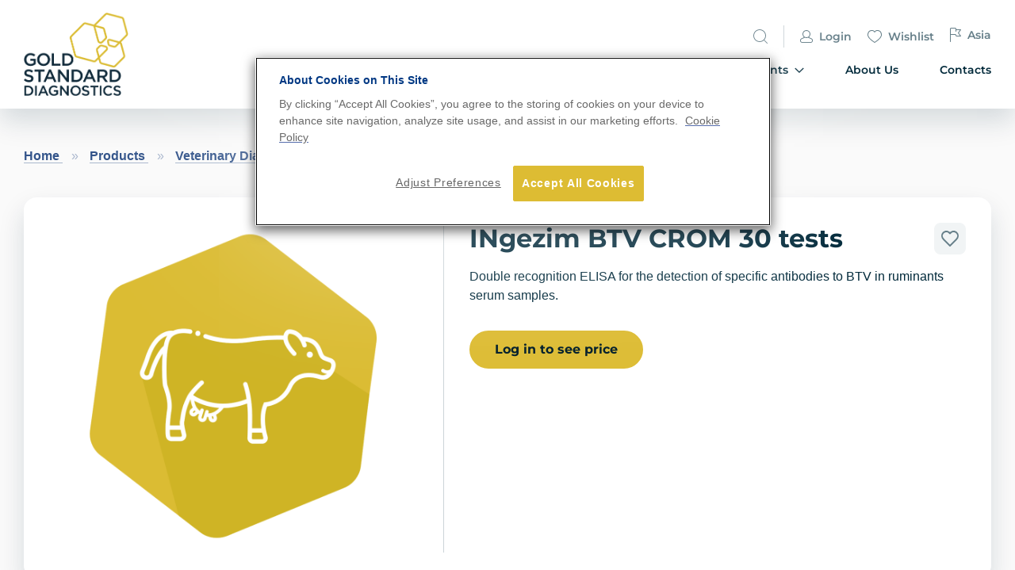

--- FILE ---
content_type: text/html; charset=UTF-8
request_url: https://www.goldstandarddiagnostics.com/products/veterinary-diagnostics/ruminants-elisa-kits/blue-tongue-btv/ingezim-btv-crom-30-tests.html
body_size: 22778
content:
<!doctype html>
<html lang="en">
    <head prefix="og: http://ogp.me/ns# fb: http://ogp.me/ns/fb# product: http://ogp.me/ns/product#">
        <script>
    var LOCALE = 'en\u002DUS';
    var BASE_URL = 'https\u003A\u002F\u002Fwww.goldstandarddiagnostics.com\u002F';
    var require = {
        'baseUrl': 'https\u003A\u002F\u002Fwww.goldstandarddiagnostics.com\u002Fstatic\u002Fversion1765272809\u002Ffrontend\u002FItegration\u002Feurofins\u002Fen_US'
    };</script>        <meta charset="utf-8"/>
<meta name="title" content="INgezim BTV CROM 30 tests"/>
<meta name="description" content="INgezim BTV CROM 30 tests Indirect LFA for the detection of specific antibodies to BTV in ruminants serum samples."/>
<meta name="keywords" content="INgezim BTV CROM 30 tests"/>
<meta name="robots" content="INDEX,FOLLOW"/>
<meta name="viewport" content="width=device-width, initial-scale=1"/>
<meta name="format-detection" content="telephone=no"/>
<title>INgezim BTV CROM 30 tests</title>
<link  rel="stylesheet" type="text/css"  media="all" href="https://www.goldstandarddiagnostics.com/static/version1765272809/_cache/merged/b43dd916e4a89810cb4d8691fd92390a.min.css" />
<link  rel="stylesheet" type="text/css"  rel="stylesheet" type="text/css" href="https://www.goldstandarddiagnostics.com/static/version1765272809/_cache/merged/5c601f1e11562b3e77188897e3f176be.min.css" />
<link  rel="stylesheet" type="text/css"  media="screen and (min-width: 768px)" href="https://www.goldstandarddiagnostics.com/static/version1765272809/frontend/Itegration/eurofins/en_US/css/styles-l.min.css" />
<link  rel="stylesheet" type="text/css"  media="print" href="https://www.goldstandarddiagnostics.com/static/version1765272809/frontend/Itegration/eurofins/en_US/css/print.min.css" />
<script  type="text/javascript"  src="https://www.goldstandarddiagnostics.com/static/version1765272809/frontend/Itegration/eurofins/en_US/requirejs/require.min.js"></script>
<script  type="text/javascript"  src="https://www.goldstandarddiagnostics.com/static/version1765272809/frontend/Itegration/eurofins/en_US/requirejs-min-resolver.min.js"></script>
<script  type="text/javascript"  src="https://www.goldstandarddiagnostics.com/static/version1765272809/frontend/Itegration/eurofins/en_US/js/bundle/bundle0.min.js"></script>
<script  type="text/javascript"  src="https://www.goldstandarddiagnostics.com/static/version1765272809/frontend/Itegration/eurofins/en_US/js/bundle/bundle1.min.js"></script>
<script  type="text/javascript"  src="https://www.goldstandarddiagnostics.com/static/version1765272809/frontend/Itegration/eurofins/en_US/js/bundle/bundle2.min.js"></script>
<script  type="text/javascript"  src="https://www.goldstandarddiagnostics.com/static/version1765272809/frontend/Itegration/eurofins/en_US/js/bundle/bundle3.min.js"></script>
<script  type="text/javascript"  src="https://www.goldstandarddiagnostics.com/static/version1765272809/frontend/Itegration/eurofins/en_US/js/bundle/bundle4.min.js"></script>
<script  type="text/javascript"  src="https://www.goldstandarddiagnostics.com/static/version1765272809/frontend/Itegration/eurofins/en_US/js/bundle/bundle5.min.js"></script>
<script  type="text/javascript"  src="https://www.goldstandarddiagnostics.com/static/version1765272809/frontend/Itegration/eurofins/en_US/js/bundle/bundle6.min.js"></script>
<script  type="text/javascript"  src="https://www.goldstandarddiagnostics.com/static/version1765272809/frontend/Itegration/eurofins/en_US/mage/requirejs/static.min.js"></script>
<script  type="text/javascript"  src="https://www.goldstandarddiagnostics.com/static/version1765272809/frontend/Itegration/eurofins/en_US/mage/requirejs/mixins.min.js"></script>
<script  type="text/javascript"  src="https://www.goldstandarddiagnostics.com/static/version1765272809/frontend/Itegration/eurofins/en_US/requirejs-config.min.js"></script>
<script  type="text/javascript"  src="https://www.goldstandarddiagnostics.com/static/version1765272809/frontend/Itegration/eurofins/en_US/js/custom.min.js"></script>
<link rel="preload" as="font" crossorigin="anonymous" href="https://www.goldstandarddiagnostics.com/static/version1765272809/frontend/Itegration/eurofins/en_US/fonts/opensans/light/opensans-300.woff2" />
<link rel="preload" as="font" crossorigin="anonymous" href="https://www.goldstandarddiagnostics.com/static/version1765272809/frontend/Itegration/eurofins/en_US/fonts/opensans/regular/opensans-400.woff2" />
<link rel="preload" as="font" crossorigin="anonymous" href="https://www.goldstandarddiagnostics.com/static/version1765272809/frontend/Itegration/eurofins/en_US/fonts/opensans/semibold/opensans-600.woff2" />
<link rel="preload" as="font" crossorigin="anonymous" href="https://www.goldstandarddiagnostics.com/static/version1765272809/frontend/Itegration/eurofins/en_US/fonts/opensans/bold/opensans-700.woff2" />
<link rel="preload" as="font" crossorigin="anonymous" href="https://www.goldstandarddiagnostics.com/static/version1765272809/frontend/Itegration/eurofins/en_US/fonts/Luma-Icons.woff2" />
<link  rel="icon" type="image/x-icon" href="https://www.goldstandarddiagnostics.com/media/favicon/websites/1/gold-standard-diagmostics-logo-hexagon-rgb.png" />
<link  rel="shortcut icon" type="image/x-icon" href="https://www.goldstandarddiagnostics.com/media/favicon/websites/1/gold-standard-diagmostics-logo-hexagon-rgb.png" />
<!--
<meta name="google-site-verification" content="l58d3lqb4QAZKbBEii34Vg_0sLIQpA3hIquJuXqOpdw" />
-->
<!-- Global site tag (gtag.js) - Google Analytics -->
<!-- 
<script async src="https://www.googletagmanager.com/gtag/js?id=UA-32969741-57"></script>
<script>
window.dataLayer = window.dataLayer || [];
function gtag(){dataLayer.push(arguments);}
gtag('js', new Date());
 
gtag('config', 'UA-32969741-57');
</script>
-->

<!-- Plausible Analytics -->
<script defer data-domain="goldstandarddiagnostics.com" src="https://plausible.io/js/script.js"></script>

<style type="text/css">
@media (min-width: 992px) {
    .experience-details__box-without-title {   
        margin-top:48px;
    }
}
.information-view .product-info-main .product-add-form{display:block !important;}

<!-- commented out 2024.06.28
.information-view .product-info-main .product-options-bottom{display:none;}
-->

.fotorama__stage{width:100% !important;height:100% !important;}
.fotorama__stage__shaft{max-width:505px !important;height:416px !important;}
</style>            <script type="text/x-magento-init">
        {
            "*": {
                "Magento_PageCache/js/form-key-provider": {
                    "isPaginationCacheEnabled":
                        0                }
            }
        }
    </script>
<style>

	span[data-custom-price] { color:#e89c00; }  
</style>        <!-- OneTrust Cookies Consent Notice start for subsitename.eurofins-technologies.com -->
        <script type="text/javascript"
                src="https://cdn-ukwest.onetrust.com/consent/a41b0543-2725-4a27-bac7-46368204d786/OtAutoBlock.js"></script>
        <script src="https://cdn-ukwest.onetrust.com/consent/a41b0543-2725-4a27-bac7-46368204d786/otSDKStub.js"
                type="text/javascript" charset="UTF-8" data-domain-script="a41b0543-2725-4a27-bac7-46368204d786"></script>
        <script type="text/javascript">
            require([
                'jquery'
            ], function ($) {
                function OptanonWrapper() {
                    var cookiePolicyLink = "https://www.goldstandarddiagnostics.com/privacy-statement";
                    $("#eurofinsCookiePolicyLink").parent().attr("href", cookiePolicyLink);
                }
                $(document).ready(function(){
                    $('#eurofinsCookiePolicyLink').click(function() {
                        OptanonWrapper();
                    });
                    setTimeout(OptanonWrapper(), 300);
                });
            });
        </script>
        <!-- OneTrust Cookies Consent Notice end for subsitename.eurofins-technologies.com -->
        
<meta property="og:type" content="product" />
<meta property="og:title"
      content="INgezim&#x20;BTV&#x20;CROM&#x20;30&#x20;tests" />
<meta property="og:image"
      content="https://www.goldstandarddiagnostics.com/media/catalog/product/cache/6c5a7b3deebb6389fd7ea4925c5cf159/c/o/cow_icon_gold_1_20.png" />
<meta property="og:description"
      content="Double&#x20;recognition&#x20;ELISA&#x20;for&#x20;the&#x20;detection&#x20;of&#x20;specific&#x20;antibodies&#x20;to&#x20;BTV&#x20;in&#x20;ruminants&#x20;serum&#x20;samples." />
<meta property="og:url" content="https://www.goldstandarddiagnostics.com/products/veterinary-diagnostics/ruminants-elisa-kits/blue-tongue-btv/ingezim-btv-crom-30-tests.html" />
    <meta property="product:price:amount" content="417.7"/>
    <meta property="product:price:currency"
      content="EUR"/>
    </head>
    <body data-container="body"
          data-mage-init='{"loaderAjax": {}, "loader": { "icon": "https://www.goldstandarddiagnostics.com/static/version1765272809/frontend/Itegration/eurofins/en_US/images/loader-2.gif"}}'
        id="html-body" itemtype="http://schema.org/Product" itemscope="itemscope" class="catalog-product-view product-ingezim-btv-crom-30-tests categorypath-products-veterinary-diagnostics-ruminants-elisa-kits-blue-tongue-btv category-blue-tongue-btv page-layout-1column">
        
<script type="text/x-magento-init">
    {
        "*": {
            "Magento_PageBuilder/js/widget-initializer": {
                "config": {"[data-content-type=\"slider\"][data-appearance=\"default\"]":{"Magento_PageBuilder\/js\/content-type\/slider\/appearance\/default\/widget":false},"[data-content-type=\"map\"]":{"Magento_PageBuilder\/js\/content-type\/map\/appearance\/default\/widget":false},"[data-content-type=\"row\"]":{"Magento_PageBuilder\/js\/content-type\/row\/appearance\/default\/widget":false},"[data-content-type=\"tabs\"]":{"Magento_PageBuilder\/js\/content-type\/tabs\/appearance\/default\/widget":false},"[data-content-type=\"slide\"]":{"Magento_PageBuilder\/js\/content-type\/slide\/appearance\/default\/widget":{"buttonSelector":".pagebuilder-slide-button","showOverlay":"hover","dataRole":"slide"}},"[data-content-type=\"banner\"]":{"Magento_PageBuilder\/js\/content-type\/banner\/appearance\/default\/widget":{"buttonSelector":".pagebuilder-banner-button","showOverlay":"hover","dataRole":"banner"}},"[data-content-type=\"buttons\"]":{"Magento_PageBuilder\/js\/content-type\/buttons\/appearance\/inline\/widget":false},"[data-content-type=\"products\"][data-appearance=\"carousel\"]":{"Magento_PageBuilder\/js\/content-type\/products\/appearance\/carousel\/widget":false}},
                "breakpoints": {"desktop":{"label":"Desktop","stage":true,"default":true,"class":"desktop-switcher","icon":"Magento_PageBuilder::css\/images\/switcher\/switcher-desktop.svg","conditions":{"min-width":"1024px"},"options":{"products":{"default":{"slidesToShow":"5"}}}},"tablet":{"conditions":{"max-width":"1024px","min-width":"768px"},"options":{"products":{"default":{"slidesToShow":"4"},"continuous":{"slidesToShow":"3"}}}},"mobile":{"label":"Mobile","stage":true,"class":"mobile-switcher","icon":"Magento_PageBuilder::css\/images\/switcher\/switcher-mobile.svg","media":"only screen and (max-width: 768px)","conditions":{"max-width":"768px","min-width":"640px"},"options":{"products":{"default":{"slidesToShow":"3"}}}},"mobile-small":{"conditions":{"max-width":"640px"},"options":{"products":{"default":{"slidesToShow":"2"},"continuous":{"slidesToShow":"1"}}}}}            }
        }
    }
</script>

<div class="cookie-status-message" id="cookie-status">
    The store will not work correctly when cookies are disabled.</div>
<script type="text&#x2F;javascript">document.querySelector("#cookie-status").style.display = "none";</script>
<script type="text/x-magento-init">
    {
        "*": {
            "cookieStatus": {}
        }
    }
</script>

<script type="text/x-magento-init">
    {
        "*": {
            "mage/cookies": {
                "expires": null,
                "path": "\u002F",
                "domain": ".www.goldstandarddiagnostics.com",
                "secure": true,
                "lifetime": "3600"
            }
        }
    }
</script>
    <noscript>
        <div class="message global noscript">
            <div class="content">
                <p>
                    <strong>JavaScript seems to be disabled in your browser.</strong>
                    <span>
                        For the best experience on our site, be sure to turn on Javascript in your browser.                    </span>
                </p>
            </div>
        </div>
    </noscript>

<script>
    window.cookiesConfig = window.cookiesConfig || {};
    window.cookiesConfig.secure = true;
</script><script>    require.config({
        map: {
            '*': {
                wysiwygAdapter: 'mage/adminhtml/wysiwyg/tiny_mce/tinymceAdapter'
            }
        }
    });</script><script>    require.config({
        paths: {
            googleMaps: 'https\u003A\u002F\u002Fmaps.googleapis.com\u002Fmaps\u002Fapi\u002Fjs\u003Fv\u003D3.53\u0026key\u003D'
        },
        config: {
            'Magento_PageBuilder/js/utils/map': {
                style: '',
            },
            'Magento_PageBuilder/js/content-type/map/preview': {
                apiKey: '',
                apiKeyErrorMessage: 'You\u0020must\u0020provide\u0020a\u0020valid\u0020\u003Ca\u0020href\u003D\u0027https\u003A\u002F\u002Fwww.goldstandarddiagnostics.com\u002Fadminhtml\u002Fsystem_config\u002Fedit\u002Fsection\u002Fcms\u002F\u0023cms_pagebuilder\u0027\u0020target\u003D\u0027_blank\u0027\u003EGoogle\u0020Maps\u0020API\u0020key\u003C\u002Fa\u003E\u0020to\u0020use\u0020a\u0020map.'
            },
            'Magento_PageBuilder/js/form/element/map': {
                apiKey: '',
                apiKeyErrorMessage: 'You\u0020must\u0020provide\u0020a\u0020valid\u0020\u003Ca\u0020href\u003D\u0027https\u003A\u002F\u002Fwww.goldstandarddiagnostics.com\u002Fadminhtml\u002Fsystem_config\u002Fedit\u002Fsection\u002Fcms\u002F\u0023cms_pagebuilder\u0027\u0020target\u003D\u0027_blank\u0027\u003EGoogle\u0020Maps\u0020API\u0020key\u003C\u002Fa\u003E\u0020to\u0020use\u0020a\u0020map.'
            },
        }
    });</script><script>
    require.config({
        shim: {
            'Magento_PageBuilder/js/utils/map': {
                deps: ['googleMaps']
            }
        }
    });</script>
    <script type="text/x-magento-init">
        {
            "*": {
                "Amasty_InvisibleCaptcha/js/action/am-recaptcha-configure": {
                    "formsToProtect": "form\u005Baction\u002A\u003D\u0022customer\u002Faccount\u002Fcreatepost\u0022\u005D,form\u005Baction\u002A\u003D\u0022customer\u002Faccount\u002Fforgotpasswordpost\u0022\u005D,form\u005Baction\u002A\u003D\u0022amasty_customform\u002Fform\u002Fsubmit\u0022\u005D",
                    "isEnabledOnPayments": "",
                    "checkoutRecaptchaValidateUrl": "https://www.goldstandarddiagnostics.com/amcapthca/checkout/validate/",
                    "invisibleCaptchaCustomForm": "1",
                    "recaptchaConfig": {
                        "lang": "hl\u003Den",
                        "theme": "light",
                        "badge": "bottomright",
                        "sitekey": "6LfNNUYjAAAAAC9dDBiWhZsxhzC1eoQHJHYd_Vet",
                        "size": "normal",
                        "isInvisible": false,
                        "recaptchaVersion": 2                    },
                    "reCaptchaErrorMessage": "Prove you are not a robot"
                 }
            }
        }
    </script>

            <script>
            // Fix to prevent 'no reCaptcha Token' error while slow site loading.
            // Submit button should catch am-captcha.js initialization8 first
            (function () {
                if (document.readyState === 'loading') {
                    document.addEventListener('DOMContentLoaded', onReadyStateListener);
                } else {
                    onReadyState();
                }

                function onReadyStateListener() {
                    onReadyState();
                }

                function onReadyState (formsOnPage) {
                    if (typeof formsOnPage === 'undefined') {
                        let formsToProtect = "form\u005Baction\u002A\u003D\u0022customer\u002Faccount\u002Fcreatepost\u0022\u005D,form\u005Baction\u002A\u003D\u0022customer\u002Faccount\u002Fforgotpasswordpost\u0022\u005D,form\u005Baction\u002A\u003D\u0022amasty_customform\u002Fform\u002Fsubmit\u0022\u005D";
                        let forms = formsToProtect.split(',');

                        formsOnPage = [];
                        forms.forEach(form => {
                            let existingForm = form ? document.querySelectorAll(form) : [];

                            if (existingForm.length) {
                                formsOnPage.push(existingForm);
                            }
                        })
                    }

                    formsOnPage.forEach(form => {
                        let submit = form[0].querySelector('[type="submit"]');
                        if (submit) {
                            let isAlreadyDisabled = submit.getAttribute('disabled');

                            if (!isAlreadyDisabled) {
                                submit.setAttribute('disabled', true);
                                submit.setAttribute('am-captcha-protect', true);
                            }
                        }
                    })
                }

                                window.addEventListener('amform-elements-rendered', function (event) {
                    onReadyState([event.detail.form]);
                });
                window.addEventListener('am-recaptcha-submit-event', function (event) {
                    onReadyState([event.detail.form]);
                });
                            })();
        </script>
        <script>
        require([
                'jquery',
                'Mirasvit_SearchAutocomplete/js/autocomplete',
                'Mirasvit_SearchAutocomplete/js/typeahead'
            ], function ($, autocomplete, typeahead) {
                var selector = 'input#search, input#mobile_search, .minisearch input[type="text"]';

                $(document).ready(function () {
                    $('#search_mini_form').prop("minSearchLength", 10000);

                    var $input = $(selector);

                    $input.each(function (index, searchInput) {
                        
                        new autocomplete($(searchInput)).init({"query":"","priceFormat":{"pattern":"\u20ac%s","precision":2,"requiredPrecision":2,"decimalSymbol":".","groupSymbol":",","groupLength":3,"integerRequired":false},"minSearchLength":3,"url":"https:\/\/www.goldstandarddiagnostics.com\/searchautocomplete\/ajax\/suggest\/","storeId":"3","delay":300,"isAjaxCartButton":false,"isShowCartButton":false,"isShowImage":true,"isShowPrice":true,"isShowSku":false,"isShowRating":true,"isShowDescription":true,"isShowStockStatus":false,"layout":"","popularTitle":"Popular Suggestions","popularSearches":["Content","Data","Video","Control","Test"],"isTypeaheadEnabled":false,"typeaheadUrl":"https:\/\/www.goldstandarddiagnostics.com\/searchautocomplete\/ajax\/typeahead\/","minSuggestLength":2,"currency":"EUR","limit":16,"customerGroupId":0});
                    });
                });
            }
        );
    </script>

    <script id="searchAutocompletePlaceholder" type="text/x-custom-template">
    <div class="mst-searchautocomplete__autocomplete">
        <div class="mst-searchautocomplete__spinner">
            <div class="spinner-item spinner-item-1"></div>
            <div class="spinner-item spinner-item-2"></div>
            <div class="spinner-item spinner-item-3"></div>
            <div class="spinner-item spinner-item-4"></div>
            <div class="spinner-item spinner-item-5"></div>
            <div class="spinner-item spinner-item-6"></div>
            <div class="spinner-item spinner-item-7"></div>
            <div class="spinner-item spinner-item-8"></div>
        </div>

        <div class="mst-searchautocomplete__close">
            &times;
        </div>
    </div>
</script>

<script id="searchAutocompleteWrapper" type="text/x-custom-template">
    <div class="mst-searchautocomplete__wrapper">
        <div data-bind="visible: result().noResults == false">
            <div data-bind="foreach: { data: result().indexes, as: 'index' }">
                <div data-bind="visible: index.totalItems, attr: {class: 'mst-searchautocomplete__index ' + index.identifier}">
                    <div class="mst-searchautocomplete__index-title">
                        <span data-bind="text: index.title"></span>
                        <span data-bind="visible: index.isShowTotals">
                            (<span data-bind="text: index.totalItems"></span>)
                        </span>
                    </div>

                    <ul data-bind="foreach: { data: index.items, as: 'item' }">
                        <li data-bind="
                            template: { name: index.identifier, data: item },
                            attr: {class: 'mst-searchautocomplete__item ' + index.identifier},
                            event: { mouseover: $parents[1].onMouseOver, mouseout: $parents[1].onMouseOut, mousedown: $parents[1].onClick },
                            css: {_active: $data.isActive}">
                        </li>
                    </ul>
                </div>
            </div>

            <div class="mst-searchautocomplete__show-all" data-bind="visible: result().urlAll && result().totalItems > 0">
                <a data-bind="attr: { href: result().urlAll }">
                    <span data-bind="text: result().textAll"></span>
                </a>
            </div>
        </div>

        <div class="mst-searchautocomplete__empty-result" data-bind="visible: result().noResults == true && !loading">
            <span data-bind="text: result().textEmpty"></span>
        </div>
    </div>
</script>

<script id="popular" type="text/x-custom-template">
    <a class="title" data-bind="text: query"></a>
</script>

<script id="magento_catalog_category" type="text/x-custom-template">
    <a class="title" data-bind="html: name, attr: {href: url}, highlight"></a>
</script>

<script id="magento_catalog_product" type="text/x-custom-template">
    <!-- ko if: optimize -->
    <a class="title" rel="noreferrer" data-bind="html: name, attr: {href: url}, highlight"></a>

    <div data-bind="html: price" class="price"></div>
    <!-- /ko -->

    <!-- ko if: !optimize -->
        <!-- ko if: (imageUrl && $parents[2].config.isShowImage) -->
        <a rel="noreferrer" data-bind="attr: {href: url}">
            <div class="mst-product-image-wrapper"><img data-bind="attr: {src: imageUrl}"/></div>
        </a>
        <!-- /ko -->

        <div class="meta">
            <div class="title">
                <a rel="noreferrer" data-bind="html: name, attr: {href: url}, highlight"></a>

                <!-- ko if: (sku && $parents[2].config.isShowSku) -->
                <span class="sku" data-bind="text: sku, highlight"></span>
                <!-- /ko -->
            </div>

            <!-- ko if: (description && $parents[2].config.isShowDescription) -->
            <div class="description" data-bind="text: description, highlight"></div>
            <!-- /ko -->

            <!-- ko if: (rating && $parents[2].config.isShowRating) -->
            <div data-bind="html: rating"></div>
            <!-- /ko -->

            <!-- ko if: swatchHtml -->
            <div data-bind="html: swatchHtml"></div>
            <!-- /ko -->

            <!-- ko if: (stockStatus && $parents[2].config.isShowStockStatus) -->
            <span class="stock_status" data-bind="text: stockStatus, processStockStatus"></span>
            <!-- /ko -->

            <!-- ko if: (addToCartUrl && $parents[2].config.isShowCartButton) -->
            <div class="to-cart">
                <a class="action primary mst__add_to_cart" data-bind="attr: { _href: addToCartUrl }">
                    <span>Add To Cart</span>
                </a>
            </div>
            <!-- /ko -->

            <!--form data-role="tocart-form" class="to-cart"
                  data-bind="visible: cart.visible, attr:{action: cart.params.action}, afterRender: $parents[2].afterRender"
                  method="post">
                <input type="hidden" name="product" data-bind="value: cart.params.data.product">
                <input type="hidden" name="uenc" data-bind="value: cart.params.data.uenc">
                <input type="hidden" name="form_key" data-bind="value: $parents[2].form_key"/>
                <button type="submit" class="action tocart primary">
                    <span data-bind="html: cart.label,event: { mousedown: $parents[2].onSubmit }"></span>
                </button>
            </form-->
        </div>

        <!-- ko if: (price && $parents[2].config.isShowPrice) -->
        <div class="store">
            <div data-bind="html: price" class="price"></div>
        </div>
        <!-- /ko -->
    <!-- /ko -->
</script>

<script id="magento_cms_page" type="text/x-custom-template">
    <a class="title" data-bind="text: name, attr: {href: url}, highlight"></a>
</script>

<script id="magento_catalog_categoryproduct" type="text/x-custom-template">
    <a class="title" data-bind="text: name, attr: {href: url}, highlight"></a>
</script>

<script id="magento_search_query" type="text/x-custom-template">
    <a class="title" data-bind="text: query_text, attr: {href: url}, highlight"></a> <span class="num_results"
                                                                                           data-bind="text: num_results"></span>
</script>

<script id="external_wordpress_post" type="text/x-custom-template">
    <a class="title" data-bind="text: name, attr: {href: url}, highlight"></a>
</script>

<script id="magefan_blog_post" type="text/x-custom-template">
    <a class="title" data-bind="text: name, attr: {href: url}, highlight"></a>
</script>

<script id="magento_catalog_attribute" type="text/x-custom-template">
    <a class="title" data-bind="text: name, attr: {href: url}, highlight"></a>
</script>

<script id="mageplaza_blog_post" type="text/x-custom-template">
    <a class="title" data-bind="text: name, attr: {href: url}, highlight"></a>
</script>

<script id="mirasvit_blog_post" type="text/x-custom-template">
    <a class="title" data-bind="text: name, attr: {href: url}, highlight"></a>
</script>

<script id="mirasvit_gry_registry" type="text/x-custom-template">
    <a class="title" data-bind="text: title, attr: {href: url}, highlight"></a>
    <p data-bind="text: name, highlight"></p>
</script>

<script id="mirasvit_kb_article" type="text/x-custom-template">
    <a class="title" data-bind="text: name, attr: {href: url}, highlight"></a>
</script>

<script id="ves_blog_post" type="text/x-custom-template">
    <a class="title" data-bind="text: name, attr: {href: url}, highlight"></a>
</script>

<script id="amasty_blog_post" type="text/x-custom-template">
    <a class="title" data-bind="text: name, attr: {href: url}, highlight"></a>
</script>

<script id="aheadworks_blog_post" type="text/x-custom-template">
    <a class="title" data-bind="text: name, attr: {href: url}, highlight"></a>
</script>

<script id="fishpig_glossary_word" type="text/x-custom-template">
    <a class="title" data-bind="text: name, attr: {href: url}, highlight"></a>
</script>

<script id="blackbird_contentmanager_content" type="text/x-custom-template">
    <a class="title" data-bind="text: name, attr: {href: url}, highlight"></a>
</script>

<div class="page-wrapper"><header class="page-header"><div class="header content"><div class="header_row row"><div class="header_left col-12 col-s-2"><a class="logo" href="https://www.goldstandarddiagnostics.com/"
    title=""
    aria-label="store logo">
    <img src="https://www.goldstandarddiagnostics.com/media/logo/websites/1/logo.png"
         title=""
         alt=""
    />
</a>
<div class="cart-toggle">
    <div class="minicart-wrapper">
        <a class="action showcart" href="https://www.goldstandarddiagnostics.com/checkout/cart/"
           data-bind="scope: 'minicart_content'" disabled="true">
            <span class="text">My Cart</span>
            <span class="counter qty empty"
                  data-bind="css: { empty: !!getCartParam('summary_count') == false && !isLoading() }, blockLoader: isLoading">
                <span class="counter-number"><!-- ko text: getCartParam('summary_count') --><!-- /ko --></span>
            </span>
        </a>
    </div>
    <div class="action nav-toggle" data-action="toggle-nav">
        <svg width="32" height="20" viewBox="0 0 32 20" fill="none" xmlns="http://www.w3.org/2000/svg">
            <rect x="3.75" y="0.25" width="28" height="1.75" rx="0.875" fill="currentColor"/>
            <rect x="9" y="9" width="22.75" height="1.75" rx="0.875" fill="currentColor"/>
            <rect x="0.25" y="17.75" width="31.5" height="1.75" rx="0.875" fill="currentColor"/>
        </svg></div>
</div>
</div><div class="header_right col-12 col-s-10">
<div class="action nav-toggle" data-action="toggle-nav">
    <svg width="10" height="10" viewBox="0 0 10 10" fill="none" xmlns="http://www.w3.org/2000/svg">
        <path d="M5 4.29289L9.14645 0.146447C9.34171 -0.0488155 9.65829 -0.0488155 9.85355
    0.146447C10.0488 0.341709 10.0488 0.658291 9.85355 0.853553L5.70711 5L9.85355
    9.14645C10.0488 9.34171 10.0488 9.65829 9.85355 9.85355C9.65829 10.0488 9.34171
    10.0488 9.14645 9.85355L5 5.70711L0.853553 9.85355C0.658291 10.0488 0.341709 10.0488
    0.146447 9.85355C-0.0488155 9.65829 -0.0488155 9.34171 0.146447 9.14645L4.29289 5L0.146447
    0.853553C-0.0488155 0.658291 -0.0488155 0.341709 0.146447 0.146447C0.341709 -0.0488155
    0.658291 -0.0488155 0.853553 0.146447L5 4.29289Z" fill="#00293A"/></svg></div>
<div class="header_link">
    <ul class="links">
        <li class="search">
            <div class="block-search">
    <div class="block block-title"><strong>Search</strong></div>
    <div class="block block-content">
        <form class="form minisearch" id="search_mini_form" 
            action="https://www.goldstandarddiagnostics.com/catalogsearch/result/" method="get">
            <div class="field small">               
                <div class="control">
                    <input id="search"
                                                           data-mage-init='{"quickSearch":{
                                    "formSelector":"#search_mini_form",
                                    "url":"https://www.goldstandarddiagnostics.com/search/ajax/suggest/",
                                    "destinationSelector":"#search_autocomplete",
                                    "minSearchLength":"3"}
                               }'
                                                       type="text"
                           name="q"
                           value=""
                           placeholder="Search"
                           class="input-text"
                           maxlength="128"
                           role="combobox"
                           aria-haspopup="false"
                           aria-autocomplete="both"
                           autocomplete="off"
                           aria-expanded="false"/>
                    <div id="search_autocomplete" class="search-autocomplete"></div>
                    <div class="nested">
    <a class="action advanced" href="https://www.goldstandarddiagnostics.com/catalogsearch/advanced/" data-action="advanced-search">
        Advanced Search    </a>
</div>
                </div>
            </div>
            <div class="actions">
                <button type="submit"
                    title="Search"
                    class="action search"
                    aria-label="Search"
                ><svg width="18" height="18" viewBox="0 0 18 18" fill="none" xmlns="http://www.w3.org/2000/svg">
                <path fill-rule="evenodd" clip-rule="evenodd" d="M0.146446 17.1464L4.00058 
                13.2923C2.75551 11.882 2 10.0292 2 8C2 3.58172 5.58172 0 10 0C14.4183 0 18 3.58172 18 
                8C18 12.4183 14.4183 16 10 16C7.97079 16 6.11804 15.2445 4.70769 13.9994L0.853554 
                17.8536C0.658291 18.0488 0.341709 18.0488 0.146446 17.8536C-0.0488167 17.6583 -0.0488167 
                17.3417 0.146446 17.1464ZM3 8C3 11.866 6.13401 15 10 15C13.866 15 17 11.866 17 8C17 4.13401 
                13.866 1 10 1C6.13401 1 3 4.13401 3 8Z" fill="#00293A"/></svg></button>
            </div>
        </form>        
    </div>
    <div class="triggar_icon">
        <svg width="18" height="18" viewBox="0 0 18 18" fill="none" xmlns="http://www.w3.org/2000/svg">
        <path fill-rule="evenodd" clip-rule="evenodd" d="M17.8536 17.1464L13.9994 13.2923C15.2445 
            11.882 16 10.0292 16 8C16 3.58172 12.4183 0 8 0C3.58172 0 0 3.58172 0 8C0 12.4183 3.58172 
            16 8 16C10.0292 16 11.882 15.2445 13.2923 13.9994L17.1464 17.8536C17.3417 18.0488 17.6583 
            18.0488 17.8536 17.8536C18.0488 17.6583 18.0488 17.3417 17.8536 17.1464ZM15 8C15 11.866 
            11.866 15 8 15C4.13401 15 1 11.866 1 8C1 4.13401 4.13401 1 8 1C11.866 1 15 4.13401 15 
            8Z" fill="currentColor"/></svg>
    </div>
</div>
        </li>
        <li class="account">
                            <a href="https://www.goldstandarddiagnostics.com/customer/account/login/" class="link">
                <span class="icon">
                    <svg width="16" height="16" viewBox="0 0 16 16" fill="none" xmlns="http://www.w3.org/2000/svg">
                    <path fill-rule="evenodd" clip-rule="evenodd" d="M11.0778 8.9407L14.5345 10.5119C15.427
                    10.9176 16 11.8075 16 12.7878V13.5C16 14.8807 14.8807 16 13.5 16H2.5C1.11929 16 0 14.8807
                    0 13.5V12.7878C0 11.8075 0.573007 10.9176 1.46549 10.5119L4.92216 8.9407C3.75209 8.02554 3
                    6.6006 3 5C3 2.23858 5.23858 0 8 0C10.7614 0 13 2.23858 13 5C13 6.6006 12.2479 8.02554 11.0778
                    8.9407ZM5.96127 9.56684L1.8793 11.4223C1.3438 11.6657 1 12.1996 1 12.7878V13.5C1 14.3284 1.67157
                    15 2.5 15H13.5C14.3284 15 15 14.3284 15 13.5V12.7878C15 12.1996 14.6562 11.6657 14.1207
                    11.4223L10.0387 9.56684C9.41611 9.84521 8.72613 10 8 10C7.27387 10 6.58389 9.84521 5.96127
                    9.56684ZM12 5C12 7.20914 10.2091 9 8 9C5.79086 9 4 7.20914 4 5C4 2.79086 5.79086 1 8
                    1C10.2091 1 12 2.79086 12 5Z" fill="currentColor"/></svg>
                </span>Login</a>
                    </li>
        <li class="wishlist">
            <a href="https://www.goldstandarddiagnostics.com/wishlist/" class="link"><span class="icon">
                <svg width="18" height="16" viewBox="0 0 18 16" fill="none" xmlns="http://www.w3.org/2000/svg">
<path fill-rule="evenodd" clip-rule="evenodd" d="M18 6C18 2.3027 15.8508 0 12.5 0C10.9723 0
9.79032 0.523414 9 1.55573C8.20968 0.523414 7.0277 0 5.5 0C2.14919 0 0 2.3027 0 6C0 8.89395
2.92838 12.1668 8.72837 15.9198C8.89367 16.0267 9.10633 16.0267 9.27163 15.9198C15.0716
12.1668 18 8.89395 18 6ZM12.5 1C15.2825 1 17 2.84016 17 6C17 8.39913 14.3513 11.399 9
14.9034C3.64867 11.399 1 8.39913 1 6C1 2.84016 2.71748 1 5.5 1C6.98354 1 7.97396 1.56595
8.55279 2.72361C8.73705 3.09213 9.26295 3.09213 9.44721 2.72361C10.026 1.56595 11.0165 1
12.5 1Z" fill="currentColor"/></svg></span>Wishlist</a>
        </li>
        <li class="store">
            <div class="switcher store switcher-store" id="switcher-store">
    <strong class="label switcher-label"><span>Select Store</span></strong>
    <div class="actions dropdown options switcher-options">
                                                        <div class="action toggle switcher-trigger"
                     role="button"
                     tabindex="0"
                     data-mage-init='{"dropdown":{}}'
                     data-toggle="dropdown"
                     data-trigger-keypress-button="true"
                     id="switcher-store-trigger">
                     <div class="icon">
                        <svg width="14" height="19" viewBox="0 0 14 19" fill="none" xmlns="http://www.w3.org/2000/svg">
                        <path fill-rule="evenodd" clip-rule="evenodd" d="M13.5 3.00003H8V2.49268C8 1.66425 7.32843 
                        0.992676 6.5 0.992676H1.5C0.671573 0.992676 0 1.66425 0 2.49268V18.5C0 18.7762 0.223858 
                        19 0.5 19C0.776142 19 1 18.7762 1 18.5V10H6.5C6.77614 10 7 10.2239 7 10.5C7 11.3285 
                        7.67157 12 8.5 12H13.5C13.912 12 14.1472 11.5296 13.9 11.2L11.125 7.50003L13.9 
                        3.80003C14.1472 3.47041 13.912 3.00003 13.5 3.00003ZM8 5.50003V4.00003H12.5L10.1 
                        7.20003C9.96667 7.3778 9.96667 7.62225 10.1 7.80003L12.5 11H8.5C8.22386 11 8 
                        10.7762 8 10.5C8 9.6716 7.32843 9.00003 6.5 9.00003H1V2.49268C1 2.21653 1.22386 1.99268 
                        1.5 1.99268H6.5C6.77615 1.99268 7 2.21653 7 2.49268V3.49804L7 3.50003L7 3.50201V5.50003C7 
                        5.77617 7.22386 6.00003 7.5 6.00003C7.77615 6.00003 8 5.77617 8 5.50003Z" fill="currentColor"/>
                        </svg></div>
                    Asia                </div>
                                                                                                            <ul class="dropdown switcher-dropdown" data-target="dropdown">
                                                <li class="switcher-option">
                        <a href="#" data-post='{"action":"https:\/\/www.goldstandarddiagnostics.com\/stores\/store\/redirect\/","data":{"___store":"mea_en","___from_store":"as_en","uenc":"[base64]~"}}'>
                            Africa-Middle East                        </a>
                    </li>
                                                                                            <li class="switcher-option">
                        <a href="#" data-post='{"action":"https:\/\/www.goldstandarddiagnostics.com\/stores\/store\/redirect\/","data":{"___store":"anz_en","___from_store":"as_en","uenc":"[base64]~"}}'>
                            Australia-New Zealand                        </a>
                    </li>
                                                                <li class="switcher-option">
                        <a href="#" data-post='{"action":"https:\/\/www.goldstandarddiagnostics.com\/stores\/store\/redirect\/","data":{"___store":"casa_en","___from_store":"as_en","uenc":"[base64]"}}'>
                            Central&amp;South America                        </a>
                    </li>
                                                                <li class="switcher-option">
                        <a href="#" data-post='{"action":"https:\/\/www.goldstandarddiagnostics.com\/stores\/store\/redirect\/","data":{"___store":"eu_en","___from_store":"as_en","uenc":"[base64]~~"}}'>
                            Europe                        </a>
                    </li>
                                                                <li class="switcher-option">
                        <a href="#" data-post='{"action":"https:\/\/www.goldstandarddiagnostics.com\/stores\/store\/redirect\/","data":{"___store":"na_en","___from_store":"as_en","uenc":"[base64]~~"}}'>
                            North America                        </a>
                    </li>
                                    </ul>
    </div>
</div>
        </li>
            </ul>
</div>

<script>
    require([ 'jquery' ], function(jQuery){
        (function($) {
            function checkDevice(){
                if ($(window).width() > 991){
                    $('body.mobile').removeClass('mobile');
                    $('body').addClass('desktop');
                }else {
                    $('body').addClass('mobile');
                    $('body.desktop').removeClass('desktop');
                }
            }
            checkDevice();
            $( window ).resize(function() {
                checkDevice();
            });
        })(jQuery);
    });
</script>

<nav class="navigation" data-action="navigation">
                <style>#html-body [data-pb-style=689DB913B252C]{justify-content:flex-start;display:flex;flex-direction:column;background-position:left top;background-size:cover;background-repeat:no-repeat;background-attachment:scroll}</style>
<div data-content-type="row" data-appearance="contained" data-element="main">
	<div data-enable-parallax="0" data-parallax-speed="0.5" data-background-images="{}" data-background-type="image" data-video-loop="true" data-video-play-only-visible="true" data-video-lazy-load="true" data-video-fallback-src="" data-element="inner" data-pb-style="689DB913B252C">
		<div data-content-type="text" data-appearance="default" data-element="main">
		<ul>
    <li class="level0 nav-1 level-top parent">
        <a class="level-top" href="https://www.goldstandarddiagnostics.com/products.html/"><span>Products</span></a>
        <ul class="level0 submenu">
            <li class="level1"><a href="https://www.goldstandarddiagnostics.com/products/allergens.html/"><span>Allergens</span></a></li>
            <li class="level1"><a href="https://www.goldstandarddiagnostics.com/products/animal-species.html/"><span>Animal Species</span></a></li>
            <li class="level1"><a href="https://clinical.goldstandarddiagnostics.com/" target="_blank"><span>Clinical Diagnostics</span></a></li>
            <li class="level1"><a href="https://www.goldstandarddiagnostics.com/products/cyanotoxins.html/"><span>Cyanotoxins & Marine Toxins</span></a></li>
            <li class="level1"><a href="https://www.goldstandarddiagnostics.com/products/environmental-contaminants.html/"><span>Environmental Contaminants</span></a></li>
            <li class="level1"><a href="https://www.goldstandarddiagnostics.com/products/food-pathogens.html/"><span>Food Pathogens</span></a></li>
            <li class="level1"><a href="https://www.goldstandarddiagnostics.com/products/food-viruses.html/"><span>Food Viruses</span></a></li>
            <li class="level1"><a href="https://www.goldstandarddiagnostics.com/products/gmos.html/"><span>GMOs</span></a></li>
            <li class="level1"><a href="https://www.goldstandarddiagnostics.com/products/magnetic-beads.html/"><span>Magnetic Beads</span></a></li>
            <li class="level1"><a href="https://www.goldstandarddiagnostics.com/products/culture-media.html/"><span>Culture Media</span></a></li>
            <li class="level1"><a href="https://www.goldstandarddiagnostics.com/products/mycotoxins.html/"><span>Mycotoxins</span></a></li>
            <li class="level1"><a href="https://www.goldstandarddiagnostics.com/products/plant-species-identification.html/"><span>Plant species identification</span></a></li>
            <li class="level1"><a href="https://www.goldstandarddiagnostics.com/products/environmental-sampling-devices.html/"><span>Sampling Devices</span></a></li>
            <li class="level1"><a href="https://www.goldstandarddiagnostics.com/products/veterinary-diagnostics.html/"><span>Veterinary Diagnostics</span></a></li>
            <li class="level1"><a href="https://www.goldstandarddiagnostics.com/products/veterinary-drug-residues.html/"><span>Veterinary Drug Residues</span></a></li>
            <li class="level1"><a href="https://www.goldstandarddiagnostics.com/products/viruses.html/"><span>Viruses: SARS-CoV-2</span></a></li>
            <li class="level1"><a href="https://www.goldstandarddiagnostics.com/products/vitamins.html/"><span>Vitamins</span></a></li>
        </ul>
    </li>
  <li class="level0 nav-2 level-top parent">
        <a class="level-top" href="https://www.goldstandarddiagnostics.com/instruments.html/"><span>Instruments</span></a>
        <ul class="level0 submenu">
            <li class="level1"><a href="https://www.goldstandarddiagnostics.com/instruments/ot-2-liquid-handler-for-bacgene-use.html/"><span>OT-2 Liquid Handler</span></a></li>
            <li class="level1"><a href="https://www.goldstandarddiagnostics.com/catalog/product/view/id/2446/s/bolt/category/254/"><span>Bolt ELISA Analyzer</span></a></li>
            <li class="level1"><a href="https://www.goldstandarddiagnostics.com/catalog/product/view/id/2445/s/thunderbolt-r/category/254/"><span>ThunderBolt ELISA Analyzer</span></a></li>
            <li class="level1"><a href="https://www.goldstandarddiagnostics.com/instruments/hailstorm-elisa-microarray-analyzer.html/"><span>Hailstorm Analyzer</span></a></li>
            <li class="level1"><a href="https://www.goldstandarddiagnostics.com/instruments/mini-t-incubator.html/"><span>Mini-T Incubator</span></a></li>
            <li class="level1"><a href="https://www.goldstandarddiagnostics.com/catalog/product/view/id/3128/s/rapidscan-lfd-reader/category/254/"><span>RapidScan LFD Reader</span></a></li>
            <li class="level1"><a href="https://www.goldstandarddiagnostics.com/gsd-absorbance-96.html/"><span>GSD Absorbance ELISA Reader</span></a></li>
            <li class="level1"><a href="https://www.goldstandarddiagnostics.com/instruments/millidrop-azurevo.html/"><span>MilliDrop AzurEvo</span></a></li>
        </ul>
    </li>
<li class="level0 nav-3 level-top parent">
        <a class="level-top" href="https://www.goldstandarddiagnostics.com/knowledge-support/"><span>Knowledge & Support</span></a>
<ul class="level0 submenu">
            <li class="level1"><a href="https://www.goldstandarddiagnostics.com/document-repository/"><span>Document Repository</span></a></li>        
            <li class="level1"><a href="https://www.goldstandarddiagnostics.com/knowledge-support/catalogues-flyers/"><span>Catalogues and Flyers</span></a></li>
            <li class="level1"><a href="https://www.goldstandarddiagnostics.com/knowledge-support/scientific-publications/"><span>Scientific Publications</span></a></li>
            <li class="level1"><a href="https://www.goldstandarddiagnostics.com/knowledge-support/gsd-academy-webinars/"><span>GSD Academy Webinars</span></a></li>
            <li class="level1"><a href="https://www.goldstandarddiagnostics.com/knowledge-support/custom-manufacturing/"><span>Custom Manufacturing</span></a></li>
            <li class="level1"><a href="https://www.goldstandarddiagnostics.com/knowledge-support/trainings/"><span>Trainings</span></a></li>
        </ul>
    </li>
    <li class="level0 nav-4 level-top parent">
        <a class="level-top" href="https://www.goldstandarddiagnostics.com/news-event/"><span>News & Events</span></a>
        <ul class="level0 submenu">
            <li class="level1"><a href="https://www.goldstandarddiagnostics.com/news-event/category/news/"><span>News</span></a></li>
            <li class="level1"><a href="https://www.goldstandarddiagnostics.com/news-event/category/events/"><span>Events</span></a></li>
        </ul>
    </li>
    <li class="level0 nav-5 level-top">
        <a class="level-top" href="https://www.goldstandarddiagnostics.com/about-us/"><span>About Us</span></a>
    </li>
    <li class="level0 nav-5 level-top">
        <a class="level-top" href="https://www.goldstandarddiagnostics.com/contacts/"><span>Contacts</span></a>
    </li>
</ul>
        </div>
	</div>
</div>
<div data-block="minicart" class="minicart-wrapper">
    <a class="action showcart topcart" href="https://www.goldstandarddiagnostics.com/checkout/cart/"
       data-bind="{scope: 'minicart_content'}">
        <span class="text">My Cart</span>
        <span class="counter qty empty"
            data-bind="css: { empty: !!getCartParam('summary_count') == false 
                && !isLoading() }, blockLoader: isLoading">
            <span class="counter-number"><!-- ko text: getCartParam('summary_count') --><!-- /ko --></span>
            <span class="counter-label">
            <!-- ko if: getCartParam('summary_count') -->
                <!-- ko text: getCartParam('summary_count') --><!-- /ko -->
                <!-- ko i18n: 'items' --><!-- /ko -->
            <!-- /ko -->
            </span>
        </span>
    </a>
            <div class="block block-minicart"
             data-role="dropdownDialog"
             data-mage-init='{"dropdownDialog":{
                "appendTo":"[data-block=minicart]",
                "triggerTarget":".topcart",
                "timeout": "2000",
                "closeOnMouseLeave": false,
                "closeOnEscape": true,
                "triggerClass":"active",
                "parentClass":"active",
                "buttons":[]}}'>
            <div id="minicart-content-wrapper" data-bind="scope: 'minicart_content'">
                <!-- ko template: getTemplate() --><!-- /ko -->
            </div>
                    </div>
        <script>
        window.checkout = {"shoppingCartUrl":"https:\/\/www.goldstandarddiagnostics.com\/checkout\/cart\/","checkoutUrl":"https:\/\/www.goldstandarddiagnostics.com\/checkout\/","updateItemQtyUrl":"https:\/\/www.goldstandarddiagnostics.com\/checkout\/sidebar\/updateItemQty\/","removeItemUrl":"https:\/\/www.goldstandarddiagnostics.com\/checkout\/sidebar\/removeItem\/","imageTemplate":"Magento_Catalog\/product\/image_with_borders","baseUrl":"https:\/\/www.goldstandarddiagnostics.com\/","minicartMaxItemsVisible":5,"websiteId":"1","maxItemsToDisplay":10,"storeId":["3","3"],"storeGroupId":"2","agreementIds":["1"],"saml":{"enabled":false,"forced":false,"linktext":"Login via Identity Provider"},"captcha":{"user_login":{"isCaseSensitive":false,"imageHeight":50,"imageSrc":"","refreshUrl":"https:\/\/www.goldstandarddiagnostics.com\/captcha\/refresh\/","isRequired":false,"timestamp":1769373953}}};
    </script>
    <script type="text/x-magento-init">
    {
        "[data-block='minicart']": {
            "Magento_Ui/js/core/app": {"components":{"minicart_content":{"children":{"subtotal.container":{"children":{"subtotal":{"children":{"subtotal.totals":{"config":{"display_cart_subtotal_incl_tax":0,"display_cart_subtotal_excl_tax":1,"template":"Magento_Tax\/checkout\/minicart\/subtotal\/totals"},"children":{"subtotal.totals.msrp":{"component":"Magento_Msrp\/js\/view\/checkout\/minicart\/subtotal\/totals","config":{"displayArea":"minicart-subtotal-hidden","template":"Magento_Msrp\/checkout\/minicart\/subtotal\/totals"}}},"component":"Magento_Tax\/js\/view\/checkout\/minicart\/subtotal\/totals"}},"component":"uiComponent","config":{"template":"Magento_Checkout\/minicart\/subtotal"}}},"component":"uiComponent","config":{"displayArea":"subtotalContainer"}},"item.renderer":{"component":"Magento_Checkout\/js\/view\/cart-item-renderer","config":{"displayArea":"defaultRenderer","template":"Magento_Checkout\/minicart\/item\/default"},"children":{"item.image":{"component":"Magento_Catalog\/js\/view\/image","config":{"template":"Magento_Catalog\/product\/image","displayArea":"itemImage"}},"checkout.cart.item.price.sidebar":{"component":"uiComponent","config":{"template":"Magento_Checkout\/minicart\/item\/price","displayArea":"priceSidebar"}}}},"extra_info":{"component":"uiComponent","config":{"displayArea":"extraInfo"}},"promotion":{"component":"uiComponent","config":{"displayArea":"promotion"}}},"config":{"itemRenderer":{"default":"defaultRenderer","simple":"defaultRenderer","virtual":"defaultRenderer"},"template":"Magento_Checkout\/minicart\/content"},"component":"Magento_Checkout\/js\/view\/minicart"}},"types":[]}        },
        "*": {
            "Magento_Ui/js/core/app": {
                "components": {
                    "customer": {
                        "component": "Magento_Customer/js/view/customer"
                    }
                }
            },
            "Magento_Ui/js/block-loader": "https\u003A\u002F\u002Fwww.goldstandarddiagnostics.com\u002Fstatic\u002Fversion1765272809\u002Ffrontend\u002FItegration\u002Feurofins\u002Fen_US\u002Fimages\u002Floader\u002D1.gif"
        }
    }
    </script>

    <!-- Toggle minicart for logged in and logged out customers -->
    <div data-bind="scope: 'customer'" class="topcart">
        <!-- ko if: customer().fullname  -->
        <style>
            .showcart {
                display: block !important;
            }
        </style>
        <!-- /ko -->
        <!-- ko ifnot: customer().fullname  -->
        <style>
            .navigation {
                display: block !important;
            }

            .showcart {
                display: none !important;
            }
        </style>
        <!-- /ko -->
    </div>
</div>
</nav>

<script type="text/x-magento-init">
    {
        ".navigation ul": {
            "menu": {
                "responsive":true,
                "expanded":true,
                "mediaBreakpoint":"(max-width: 991px)",
                "position":{
                    "my":"center top",
                    "at":"center bottom"
                }
            }
        }
    }
</script>
</div></div></div></header>
<div class="category_login_bar">
    <div class="container">
    <div class="category_login_bar__inner">
        <h5 class="title">Log in to see price</h5>
        <a href="https://www.goldstandarddiagnostics.com/customer/account/login/" 
        class="login action primary"><span>Log in</span></a>
    </div>
    </div>
</div>
<div class="breadcrumbs">
    <ul class="items hide991">
                    <li class="item home">
                            <a href="https://www.goldstandarddiagnostics.com/"
                   title="Go&#x20;to&#x20;Home&#x20;Page">
                    Home                </a>
                                        </li>
                    <li class="item category20">
                            <a href="https://www.goldstandarddiagnostics.com/products.html"
                   title="">
                    Products                </a>
                                        </li>
                    <li class="item category112">
                            <a href="https://www.goldstandarddiagnostics.com/products/veterinary-diagnostics.html"
                   title="">
                    Veterinary Diagnostics                </a>
                                        </li>
                    <li class="item category116">
                            <a href="https://www.goldstandarddiagnostics.com/products/veterinary-diagnostics/ruminants-elisa-kits.html"
                   title="">
                    Ruminants                </a>
                                        </li>
                    <li class="item category124">
                            <a href="https://www.goldstandarddiagnostics.com/products/veterinary-diagnostics/ruminants-elisa-kits/blue-tongue-btv.html"
                   title="">
                    Blue Tongue (BTV)                </a>
                                        </li>
                    <li class="item product">
                            <strong>INgezim BTV CROM 30 tests</strong>
                        </li>
            </ul>    
    <a href="https://www.goldstandarddiagnostics.com/products/veterinary-diagnostics/ruminants-elisa-kits/blue-tongue-btv.html" class="crumb-back-link">
        <span class="icon">
            <svg width="6" height="10" viewBox="0 0 6 10" fill="none" xmlns="http://www.w3.org/2000/svg">
                <path d="M5.33325 1L1.33325 5L5.33325 9" stroke="#99A9B0" stroke-linecap="round" stroke-linejoin="round"/>
            </svg>
        </span>
        Back to Blue Tongue (BTV)    </a>    
</div>
 
<main id="maincontent" class="page-main"><a id="contentarea" tabindex="-1"></a>
<div class="page messages"><div data-placeholder="messages"></div>
<div data-bind="scope: 'messages'">
    <!-- ko if: messages().length -->
        <div aria-atomic="true" role="alert" style="display: none" class="messages"
             data-bind="foreach: { data: messages(), as: 'message' }, visible: true">
            <div data-bind="attr: {
                class: 'message-' + message.type + ' ' + message.type + ' message',
                'data-ui-id': 'message-' + message.type
            }">
                <div class="message-content">
                    <div class="message-description" data-bind="html: $parent.prepareMessageForHtml(message.text)"></div>
                </div>

                <a href="#" class="message-dismiss" data-bind="click: $parent.removeMessageClicked.bind($parent)">
                    <span class="font-icon block-type icon-close-thick"></span>
                </a>
            </div>
        </div>
    <!-- /ko -->
</div>

<script type="text/x-magento-init">
    {
        "*": {
            "Magento_Ui/js/core/app": {
                "components": {
                    "messages": {
                        "component": "Magento_Theme/js/view/messages"
                    }
                }
            }
        }
    }
</script>
</div><div class="columns"><div class="column main"><div class="product-info-media"><div class="product-info-media__inner"><div class="product media"><a id="gallery-prev-area" tabindex="-1"></a>
<div class="action-skip-wrapper"><a class="action skip gallery-next-area"
   href="#gallery-next-area">
    <span>
        Skip to the end of the images gallery    </span>
</a>
</div>

<div class="gallery-placeholder _block-content-loading" data-gallery-role="gallery-placeholder">
    <img
        alt="main product photo"
        class="gallery-placeholder__image"
        src="https://www.goldstandarddiagnostics.com/media/catalog/product/cache/be3bd5191b7960075e2f36b31a52a82f/c/o/cow_icon_gold_1_20.png"
        width="505"        height="416"    />
    <link itemprop="image" href="https://www.goldstandarddiagnostics.com/media/catalog/product/cache/be3bd5191b7960075e2f36b31a52a82f/c/o/cow_icon_gold_1_20.png">
</div>
<script type="text/x-magento-init">
    {
        "[data-gallery-role=gallery-placeholder]": {
            "mage/gallery/gallery": {
                "mixins":["magnifier/magnify"],
                "magnifierOpts": {"fullscreenzoom":"20","top":"","left":"","width":"","height":"","eventType":"hover","enabled":false,"mode":"outside"},
                "data": [{"thumb":"https:\/\/www.goldstandarddiagnostics.com\/media\/catalog\/product\/cache\/86d41104a86e9cabd2e018f41e805166\/c\/o\/cow_icon_gold_1_20.png","img":"https:\/\/www.goldstandarddiagnostics.com\/media\/catalog\/product\/cache\/be3bd5191b7960075e2f36b31a52a82f\/c\/o\/cow_icon_gold_1_20.png","full":"https:\/\/www.goldstandarddiagnostics.com\/media\/catalog\/product\/cache\/6e8dd39624356de5b455efebbcaa1c13\/c\/o\/cow_icon_gold_1_20.png","caption":"INgezim BTV CROM 30 tests","position":"2","isMain":true,"type":"image","videoUrl":null}],
                "options": {"nav":"true","loop":true,"keyboard":true,"arrows":true,"allowfullscreen":true,"showCaption":false,"width":505,"thumbwidth":88,"thumbheight":110,"height":416,"transitionduration":500,"transition":"slide","navarrows":true,"navtype":"slides","navdir":"horizontal","whiteBorders":1},
                "fullscreen": {"nav":"thumbs","loop":true,"navdir":"horizontal","navarrows":false,"navtype":"slides","arrows":true,"showCaption":false,"transitionduration":500,"transition":"slide","whiteBorders":1},
                 "breakpoints": {"mobile":{"conditions":{"max-width":"768px"},"options":{"options":{"nav":"dots"}}}}            }
        }
    }
</script>
<script type="text/x-magento-init">
    {
        "[data-gallery-role=gallery-placeholder]": {
            "Magento_ProductVideo/js/fotorama-add-video-events": {
                "videoData": [{"mediaType":"image","videoUrl":null,"isBase":true}],
                "videoSettings": [{"playIfBase":"0","showRelated":"0","videoAutoRestart":"0"}],
                "optionsVideoData": []            }
        }
    }
</script>
<div class="action-skip-wrapper"><a class="action skip gallery-prev-area"
   href="#gallery-prev-area">
    <span>
        Skip to the beginning of the images gallery    </span>
</a>
</div><a id="gallery-next-area" tabindex="-1"></a>
</div><div class="product-info-main"><div class="page-title-wrapper&#x20;product">
    <h1 class="page-title heading-4"
                >
        <span class="base" data-ui-id="page-title-wrapper" itemprop="name">INgezim BTV CROM 30 tests</span>    </h1>
        <a href="#" class="action towishlist" data-post='{"action":"https:\/\/www.goldstandarddiagnostics.com\/wishlist\/index\/add\/","data":{"product":3333,"uenc":"aHR0cHM6Ly93d3cuZ29sZHN0YW5kYXJkZGlhZ25vc3RpY3MuY29tL3Byb2R1Y3RzL3ZldGVyaW5hcnktZGlhZ25vc3RpY3MvcnVtaW5hbnRzLWVsaXNhLWtpdHMvYmx1ZS10b25ndWUtYnR2L2luZ2V6aW0tYnR2LWNyb20tMzAtdGVzdHMuaHRtbA~~"}}' data-action="add-to-wishlist">
        <span class="icon"><svg width="24" height="22" viewBox="0 0 24 22" fill="none" xmlns="http://www.w3.org/2000/svg">
<path d="M20.4201 3.58435C19.9184 3.08093 19.3223 2.68149 18.6659 2.40894C18.0095 2.13639 17.3058 1.99609 16.5951 1.99609C15.8844 1.99609 15.1806 2.13639 14.5243 2.40894C13.8679 2.68149 13.2718 3.08093 12.7701 3.58435L12.0001 4.36435L11.2301 3.58435C10.7284 3.08093 10.1323 2.68149 9.47591 2.40894C8.81953 2.13639 8.1158 1.99609 7.40509 1.99609C6.69437 1.99609 5.99065 2.13639 5.33427 2.40894C4.67789 2.68149 4.08176 3.08093 3.58009 3.58435C1.46009 5.70435 1.33009 9.28435 4.00009 12.0044L12.0001 20.0044L20.0001 12.0044C22.6701 9.28435 22.5401 5.70435 20.4201 3.58435Z" stroke="currentColor" stroke-width="2" stroke-linecap="round" stroke-linejoin="round"/>
</svg></span>
    </a>
<script type="text/x-magento-init">
    {
        "body": {
            "addToWishlist": {"productType":"simple"}        }
    }
</script>
</div>

<div class="product attribute overview">
        <div class="text" itemprop="description">Double recognition ELISA for the detection of specific antibodies to BTV in ruminants serum samples.</div>
</div>
<div class="product-info-price"><div class="price-box price-final_price" data-role="priceBox" data-product-id="3333" data-price-box="product-id-3333">
    <a href="/customer/account/login" class="action outlined secondary "><span>Log in to see price</span></a>
</div></div>
<div class="product-add-form">
    <form data-product-sku="R.12.BTV.K.41&#x2F;30"
          action="https://www.goldstandarddiagnostics.com/checkout/cart/add/uenc/aHR0cHM6Ly93d3cuZ29sZHN0YW5kYXJkZGlhZ25vc3RpY3MuY29tL3Byb2R1Y3RzL3ZldGVyaW5hcnktZGlhZ25vc3RpY3MvcnVtaW5hbnRzLWVsaXNhLWtpdHMvYmx1ZS10b25ndWUtYnR2L2luZ2V6aW0tYnR2LWNyb20tMzAtdGVzdHMuaHRtbA~~/product/3333/" method="post"
          id="product_addtocart_form"
        >
        <input type="hidden" name="product" value="3333" />
        <input type="hidden" name="selected_configurable_option" value="" />
        <input type="hidden" name="related_product" id="related-products-field" value="" />
        <input type="hidden" name="item"
               value="3333" />
        <input name="form_key" type="hidden" value="ISUQiI88Qc0qSmqN" />                                    
                    </form>
</div>

<script type="text/x-magento-init">
    {
        "[data-role=priceBox][data-price-box=product-id-3333]": {
            "priceBox": {
                "priceConfig":  {"productId":"3333","priceFormat":{"pattern":"\u20ac%s","precision":2,"requiredPrecision":2,"decimalSymbol":".","groupSymbol":",","groupLength":3,"integerRequired":false},"tierPrices":[]}            }
        }
    }
</script>

<script>
    require(["jquery"], function($){
        $('.product-info-price a.action.secondary').removeClass('outlined secondary').addClass('primary');
        function moveCrumb(){
            $( ".mobile .page-wrapper > .breadcrumbs" ).insertAfter( $( ".product.media" ) );
            $( ".desktop .product-info-media .breadcrumbs" ).insertBefore( $( ".page-wrapper > .page-main" ) );
        }
        moveCrumb();
        $( window ).resize(function() {
            moveCrumb();
        });
    });
</script>
</div></div></div><div class="product-info-details container_small">
<div class="product attribute description">
            <h6 class="label">Details</h6>
        <div class="text" >Double recognition ELISA for the detection of specific antibodies to BTV in ruminants serum samples.</div>
</div>
    <div class="additional-attributes-wrapper specifications">
        <h6 class="label">Kit Specifications</h6>
        <div class="additional-attributes" id="product-attribute-specs-table">
                            <div class="attribute-item">
                    <div class="col_label"><strong>SKU</strong></div>
                    <div class="col_data" data-pdp-attribute-value=" R.12.BTV.K.41/30"
                         data-pdp-attribute="sku">
                        R.12.BTV.K.41/30                    </div>
                </div>
                            <div class="attribute-item">
                    <div class="col_label"><strong>Technology</strong></div>
                    <div class="col_data" data-pdp-attribute-value=" Lateral Flow"
                         data-pdp-attribute="technology">
                        Lateral Flow                    </div>
                </div>
            
                    </div>
    </div>
<div class="box-collateral">
            <h6 class="label">Product Attachments</h6>
        <div class="pa-category">
                                                                                                <script>

                require(["jquery", "prettyphoto"], function ($) {
                    
                    $('.downloadlink').click(function (e) {

                        e.preventDefault();
                        var downloadUrl = $(this).attr('href');

                        if (downloadUrl == 'javascript:;') {
                            return;
                        }

                        window.open(downloadUrl, '_blank');

                        var countUrl = $(this).attr('counter');
                        var id = $(this).attr('id');
                        var current_element = $(this);

                        $.ajax({
                            url: countUrl,
                            type: "GET",
                            success: function (data) {

                                var html_counter = parseInt($('#item_counter_' + id).text());
                                var counter = parseInt(data.counter);
                                var limit = parseInt(data.limit);
                                var stop = false;

                                if (limit == counter) {
                                    stop = true;
                                }

                                if (stop == true) {
                                    current_element.removeClass("downloadlink");
                                    current_element.attr("href", "javascript:;");
                                    current_element.attr("onclick",
                                        "alert('You can not download because this attachment excceds the number of download')");
                                }

                            }
                        });


                    });

                });

            </script>
                    </div>
</div>
</div><input name="form_key" type="hidden" value="ISUQiI88Qc0qSmqN" /><div id="authenticationPopup" data-bind="scope:'authenticationPopup', style: {display: 'none'}">
        <script>window.authenticationPopup = {"autocomplete":"off","customerRegisterUrl":"https:\/\/www.goldstandarddiagnostics.com\/customer\/account\/create\/","customerForgotPasswordUrl":"https:\/\/www.goldstandarddiagnostics.com\/customer\/account\/forgotpassword\/","baseUrl":"https:\/\/www.goldstandarddiagnostics.com\/","customerLoginUrl":"https:\/\/www.goldstandarddiagnostics.com\/customer\/ajax\/login\/"}</script>    <!-- ko template: getTemplate() --><!-- /ko -->
        <script type="text/x-magento-init">
        {
            "#authenticationPopup": {
                "Magento_Ui/js/core/app": {"components":{"authenticationPopup":{"component":"Magento_Customer\/js\/view\/authentication-popup","children":{"messages":{"component":"Magento_Ui\/js\/view\/messages","displayArea":"messages"},"captcha":{"component":"Magento_Captcha\/js\/view\/checkout\/loginCaptcha","displayArea":"additional-login-form-fields","formId":"user_login","configSource":"checkout"},"saml_sso":{"component":"Pitbulk_SAML2\/js\/view\/checkout\/samlLoginLink","displayArea":"before","formId":"user_login","configSource":"checkout"}}}}}            },
            "*": {
                "Magento_Ui/js/block-loader": "https\u003A\u002F\u002Fwww.goldstandarddiagnostics.com\u002Fstatic\u002Fversion1765272809\u002Ffrontend\u002FItegration\u002Feurofins\u002Fen_US\u002Fimages\u002Floader\u002D1.gif"
                            }
        }
    </script>
</div>
<script type="text/x-magento-init">
    {
        "*": {
            "Magento_Customer/js/section-config": {
                "sections": {"stores\/store\/switch":["*"],"stores\/store\/switchrequest":["*"],"directory\/currency\/switch":["*"],"*":["messages"],"customer\/account\/logout":["*","recently_viewed_product","recently_compared_product","persistent"],"customer\/account\/loginpost":["*"],"customer\/account\/createpost":["*"],"customer\/account\/editpost":["*"],"customer\/ajax\/login":["checkout-data","cart","captcha"],"catalog\/product_compare\/add":["compare-products"],"catalog\/product_compare\/remove":["compare-products"],"catalog\/product_compare\/clear":["compare-products"],"sales\/guest\/reorder":["cart"],"sales\/order\/reorder":["cart"],"checkout\/cart\/add":["cart","directory-data"],"checkout\/cart\/delete":["cart"],"checkout\/cart\/updatepost":["cart"],"checkout\/cart\/updateitemoptions":["cart"],"checkout\/cart\/couponpost":["cart"],"checkout\/cart\/estimatepost":["cart"],"checkout\/cart\/estimateupdatepost":["cart"],"checkout\/onepage\/saveorder":["cart","checkout-data","last-ordered-items"],"checkout\/sidebar\/removeitem":["cart"],"checkout\/sidebar\/updateitemqty":["cart"],"rest\/*\/v1\/carts\/*\/payment-information":["cart","last-ordered-items","captcha","instant-purchase"],"rest\/*\/v1\/guest-carts\/*\/payment-information":["cart","captcha"],"rest\/*\/v1\/guest-carts\/*\/selected-payment-method":["cart","checkout-data"],"rest\/*\/v1\/carts\/*\/selected-payment-method":["cart","checkout-data","instant-purchase"],"customer\/address\/*":["instant-purchase"],"customer\/account\/*":["instant-purchase"],"vault\/cards\/deleteaction":["instant-purchase"],"multishipping\/checkout\/overviewpost":["cart"],"paypal\/express\/placeorder":["cart","checkout-data"],"paypal\/payflowexpress\/placeorder":["cart","checkout-data"],"paypal\/express\/onauthorization":["cart","checkout-data"],"persistent\/index\/unsetcookie":["persistent"],"review\/product\/post":["review"],"paymentservicespaypal\/smartbuttons\/placeorder":["cart","checkout-data"],"paymentservicespaypal\/smartbuttons\/cancel":["cart","checkout-data"],"wishlist\/index\/add":["wishlist"],"wishlist\/index\/remove":["wishlist"],"wishlist\/index\/updateitemoptions":["wishlist"],"wishlist\/index\/update":["wishlist"],"wishlist\/index\/cart":["wishlist","cart"],"wishlist\/index\/fromcart":["wishlist","cart"],"wishlist\/index\/allcart":["wishlist","cart"],"wishlist\/shared\/allcart":["wishlist","cart"],"wishlist\/shared\/cart":["cart"],"productattachments\/index\/download":["productattachments"],"productattachments\/index\/attachments":["productattachments"],"braintree\/paypal\/placeorder":["cart","checkout-data"],"braintree\/googlepay\/placeorder":["cart","checkout-data"],"sso\/saml2\/login":["*"],"sso\/saml2\/acs":["*"]},
                "clientSideSections": ["checkout-data","cart-data"],
                "baseUrls": ["https:\/\/www.goldstandarddiagnostics.com\/"],
                "sectionNames": ["messages","customer","compare-products","last-ordered-items","cart","directory-data","captcha","instant-purchase","loggedAsCustomer","persistent","review","payments","wishlist","recently_viewed_product","recently_compared_product","product_data_storage","paypal-billing-agreement"]            }
        }
    }
</script>
<script type="text/x-magento-init">
    {
        "*": {
            "Magento_Customer/js/customer-data": {
                "sectionLoadUrl": "https\u003A\u002F\u002Fwww.goldstandarddiagnostics.com\u002Fcustomer\u002Fsection\u002Fload\u002F",
                "expirableSectionLifetime": 60,
                "expirableSectionNames": ["cart","persistent"],
                "cookieLifeTime": "3600",
                "cookieDomain": "",
                "updateSessionUrl": "https\u003A\u002F\u002Fwww.goldstandarddiagnostics.com\u002Fcustomer\u002Faccount\u002FupdateSession\u002F",
                "isLoggedIn": ""
            }
        }
    }
</script>
<script type="text/x-magento-init">
    {
        "*": {
            "Magento_Customer/js/invalidation-processor": {
                "invalidationRules": {
                    "website-rule": {
                        "Magento_Customer/js/invalidation-rules/website-rule": {
                            "scopeConfig": {
                                "websiteId": "1"
                            }
                        }
                    }
                }
            }
        }
    }
</script>
<script type="text/x-magento-init">
    {
        "body": {
            "pageCache": {"url":"https:\/\/www.goldstandarddiagnostics.com\/page_cache\/block\/render\/id\/3333\/category\/124\/","handles":["default","catalog_product_view","catalog_product_view_type_simple","catalog_product_view_id_3333","catalog_product_view_sku_R.12.BTV.K.41%2F30","blog_css"],"originalRequest":{"route":"catalog","controller":"product","action":"view","uri":"\/products\/veterinary-diagnostics\/ruminants-elisa-kits\/blue-tongue-btv\/ingezim-btv-crom-30-tests.html"},"versionCookieName":"private_content_version"}        }
    }
</script>

                    <script>
            require(['jquery', 'domReady!'], function($){
                if ($('.mfblogunveil').length) {
                    require(['Magefan_Blog/js/lib/mfblogunveil'], function(){
                        $('.mfblogunveil').mfblogunveil();
                    });
                }
            });
        </script><script type="text/x-magento-init">
    {
        "body": {
            "requireCookie": {"noCookieUrl":"https:\/\/www.goldstandarddiagnostics.com\/cookie\/index\/noCookies\/","triggers":[".action.towishlist"],"isRedirectCmsPage":true}        }
    }
</script>
</div></div></main><footer class="page-footer"><div class="footer content"><div class="page-footer-wrapper"><div class="footer-inner"><div class="footer-col1 common_col">
    <div class="footer-logo">
        <style>#html-body [data-pb-style=689DB91390D11]{justify-content:flex-start;display:flex;flex-direction:column;background-position:left top;background-size:cover;background-repeat:no-repeat;background-attachment:scroll}</style>
<div data-content-type="row" data-appearance="contained" data-element="main">
	<div data-enable-parallax="0" data-parallax-speed="0.5" data-background-images="{}" data-background-type="image" data-video-loop="true" data-video-play-only-visible="true" data-video-lazy-load="true" data-video-fallback-src="" data-element="inner" data-pb-style="689DB91390D11">
		<div data-content-type="text" data-appearance="default" data-element="main">
		<img src="https://www.goldstandarddiagnostics.com/media/wysiwyg/logo_white.png" alt="" />
        </div>
	</div>
</div>    </div>
</div>

<div class="footer-col2 common_col">
    <style>#html-body [data-pb-style=689DB913945E7]{justify-content:flex-start;display:flex;flex-direction:column;background-position:left top;background-size:cover;background-repeat:no-repeat;background-attachment:scroll}</style>
<div data-content-type="row" data-appearance="contained" data-element="main">
	<div data-enable-parallax="0" data-parallax-speed="0.5" data-background-images="{}" data-background-type="image" data-video-loop="true" data-video-play-only-visible="true" data-video-lazy-load="true" data-video-fallback-src="" data-element="inner" data-pb-style="689DB913945E7">
		<div data-content-type="text" data-appearance="default" data-element="main">
		<!--
/**
 * Copyright ©2022 ITG Commerce. All rights reserved.
 * See COPYING.txt for license details.
 * @author: Niraj <niraj.bhoot@itgcommerce.com>
 */
-->

<ul class="contact_menu"><li class="mail"><h4>Gold Standard Diagnostics Companies <a style="font-size:20px;" href="https://www.goldstandarddiagnostics.com/contacts">Contacts</a></h4></li></ul>
<p><span style="font-size:20px; color:white">Webshop Contact:</span></p>
<span style="color:white">Gold Standard Diagnostics Budapest Kft.<br></span>
<ul class="contact_menu">
    <li class="location">
        <span class="icon">
            <svg width="25" height="24" viewBox="0 0 25 24" fill="none" xmlns="http://www.w3.org/2000/svg">
                <path d="M5.08398 10C5.08398 5.86514 8.44913 2.5 12.584 2.5C16.7188 2.5 20.084 5.86514 20.084 
                10C20.084 12.0456 18.9986 14.2992 17.4377 16.4405C15.987 18.4305 14.1698 20.2638 12.584 
                21.656C10.9974 20.2629 9.18005 18.4294 7.72954 16.4394C6.16891 14.2982 5.08398 12.0451 
                5.08398 10Z" stroke="#34558B"></path>
                <circle cx="12.584" cy="10" r="3" fill="#34558B" stroke="#34558B" stroke-width="2"></circle>
            </svg>
        </span>
        <span>1047 Budapest, Fóti út 56. Hungary</span>
        <a href="https://goo.gl/maps/8EFubi4qiFqpGX4g6" target="_blank">
            <svg width="25" height="24" viewBox="0 0 25 24" fill="none" xmlns="http://www.w3.org/2000/svg">
                <path d="M4.08316 8.50107L4.0834 8.501L21.0834 3.501L16.0836 20.5002L16.0836 20.5005L16.0835 
                20.5007L12.1585 12.6497L12.084 12.5006L11.9349 12.4261L4.0838 8.50154L4.08379 
                8.50154L4.08316 8.50107Z" stroke="#A1B5D0"></path>
            </svg>
        </a>
    </li>
    <li class="mail">
        <span class="icon">
            <svg width="25" height="24" viewBox="0 0 25 24" fill="none" xmlns="http://www.w3.org/2000/svg">
                <path d="M22.084 17V7C22.084 6.17157 21.4124 5.5 20.584 5.5H4.58398C3.75556 5.5 3.08398 
                6.17157 3.08398 7V17C3.08398 17.8284 3.75556 18.5 4.58398 18.5H7.18398H20.584C21.4124 
                18.5 22.084 17.8284 22.084 17Z" stroke="#34558B" stroke-linecap="round" 
                stroke-linejoin="round"></path>
                <path d="M7.08398 9.5L12.584 12.5L18.084 9.5" stroke="#34558B" stroke-linecap="round" 
                stroke-linejoin="round"></path>
            </svg>
        </span>
        <a style="font-size:10px;" href="mailto:CustomerService.Bud@eu.goldstandarddiagnostics.com">CustomerService.Bud@eu.goldstandarddiagnostics.com</a>
    </li>
    <li class="working">
        <span class="icon">
            <svg width="21" height="20" viewBox="0 0 21 20" fill="none" xmlns="http://www.w3.org/2000/svg">
                <path fill-rule="evenodd" clip-rule="evenodd" d="M10.584 20C5.06114 20 0.583984 15.5228 
                0.583984 10C0.583984 4.47715 5.06114 0 10.584 0C16.1068 0 20.584 4.47715 20.584 10C20.584 
                15.5228 16.1068 20 10.584 20ZM10.584 19C15.5545 19 19.584 14.9706 19.584 10C19.584 5.02944 
                15.5545 1 10.584 1C5.61342 1 1.58398 5.02944 1.58398 10C1.58398 14.9706 5.61342 19 10.584 
                19ZM14.4909 12.7906C14.6514 12.5659 14.5993 12.2536 14.3746 12.0931L11.0195 9.69664L9.56637 
                4.36844C9.49371 4.10203 9.21884 3.94496 8.95243 4.01762C8.68601 4.09028 8.52894 4.36515 8.6016 
                4.63156L10.1016 10.1316C10.1319 10.2427 10.1996 10.3399 10.2934 10.4069L13.7934 
                12.9069C14.0181 13.0674 14.3303 13.0153 14.4909 12.7906Z" fill="#34558B"></path>
            </svg>
        </span>
        <span>
            <strong>Working Days/Hours:</strong>
            Mon - Fri / 8:00AM - 6:00PM CET
        </span>
    </li>
</ul>
<ul class="social">
    <li>
        <a href="https://www.linkedin.com/company/goldstandarddiagnostics" target="_blank">
            <svg width="33" height="32" viewBox="0 0 33 32" fill="none" xmlns="http://www.w3.org/2000/svg">
                <path d="M27.6243 27.0417H22.9216V19.6773C22.9216 17.9212 22.8903 15.6605 20.4758 
                15.6605C18.0266 15.6605 17.6518 17.5739 17.6518 
                19.5494V27.0413H12.9493V11.897H17.4637V13.9666H17.5269C17.9787 13.1941 18.6316 
                12.5586 19.416 12.1279C20.2003 11.6971 21.0869 11.4871 21.9812 11.5203C26.7474 
                11.5203 27.6263 14.6553 27.6263 18.7338L27.6243 27.0417ZM7.64323 9.82685C7.10349 
                9.82696 6.57583 9.66701 6.127 9.36721C5.67816 9.06743 5.32834 8.6413 5.12169 
                8.14267C4.91507 7.64405 4.86091 7.09536 4.96611 6.56599C5.07131 6.03661 5.33114 
                5.5503 5.71274 5.16859C6.09431 4.78685 6.58051 4.52687 7.10987 4.42147C7.63923 
                4.31607 8.18791 4.37003 8.6866 4.57647C9.18529 4.78294 9.61156 5.13263 9.91149 
                5.58136C10.2114 6.03007 10.3716 6.55767 10.3717 7.09741C10.3718 7.45578 10.3012 
                7.81065 10.1641 8.14176C10.027 8.4729 9.82611 8.77376 9.57276 9.02721C9.3194 9.28067 
                9.01858 9.48174 8.68749 9.61894C8.35643 9.75614 8.0016 9.82678 7.64323 9.82685ZM9.99449 
                27.0417H5.28705V11.897H9.99449V27.0417ZM29.9687 0.00191814H2.924C2.31017 -0.005009 
                1.71867 0.232047 1.27953 0.660996C0.840381 1.08995 0.589523 1.67569 0.582031 
                2.28952V29.4464C0.589266 30.0606 0.839977 30.6466 1.27911 31.0761C1.71823 31.5055 
                2.30987 31.743 2.924 31.7364H29.9687C30.584 31.7441 31.1774 31.5072 31.6183 
                31.0779C32.0589 30.6486 32.3114 30.0617 32.32 29.4464V2.28756C32.3112 1.67251 
                32.0585 1.0861 31.6178 0.657163C31.1769 0.228225 30.5838 -0.0081538 29.9687 
                -4.20535e-05" fill="#A1B5D0"></path>
            </svg>
        </a>
    </li>
    <li>
        <a href="https://www.youtube.com/@GoldStandardDiagnostics" target="_blank">
            <svg width="47" height="32" viewBox="0 0 47 32" fill="none" xmlns="http://www.w3.org/2000/svg">
                <path d="M24.5155 31.958L15.0246 31.7844C11.9517 31.724 8.87109 31.8447 5.85842 
                31.2182C1.27545 30.2818 0.950774 25.6913 0.611036 21.8406C0.142914 16.4271 
                0.324138 10.9153 1.20755 5.54691C1.70626 2.53471 3.66891 0.7373 6.70404 
                0.541707C16.9499 -0.168124 27.2639 -0.0840017 37.487 0.24716C38.5668 0.277518 
                39.6539 0.443447 40.7186 0.632318C45.9737 1.5535 46.1019 6.75569 46.4426 
                11.135C46.7824 15.5594 46.6388 20.0066 45.9895 24.4009C45.4686 28.0393 
                44.4719 31.0904 40.2655 31.3849C34.995 31.7702 29.8457 32.0802 24.5606 
                31.9816C24.5608 31.958 24.5306 31.958 24.5155 31.958ZM18.9357 22.7467C22.9075 
                20.4664 26.8032 18.224 30.7521 15.9589C26.773 13.6786 22.8846 11.4362 18.9357 
                9.17115V22.7467Z" fill="#A1B5D0"></path>
            </svg>
        </a>
    </li>
</ul>

        </div>
	</div>
</div></div>

<div class="footer-col3 common_col">
    <style>#html-body [data-pb-style=689DB91397444]{justify-content:flex-start;display:flex;flex-direction:column;background-position:left top;background-size:cover;background-repeat:no-repeat;background-attachment:scroll}</style>
<div data-content-type="row" data-appearance="contained" data-element="main">
	<div data-enable-parallax="0" data-parallax-speed="0.5" data-background-images="{}" data-background-type="image" data-video-loop="true" data-video-play-only-visible="true" data-video-lazy-load="true" data-video-fallback-src="" data-element="inner" data-pb-style="689DB91397444">
		<div data-content-type="text" data-appearance="default" data-element="main">
		<h4>Purchase and legal information</h4>
<ul class="menu">
    <li><a href="/customer/account/">My Account</a></li>
    <li><a href="/about-us.html">About us</a></li>
    <li><a href="/orders-and-shipping">Orders and Shipping</a></li>
    <li><a href="/payment-information">Payment information</a></li>
    <li><a href="/privacy-statement">Privacy Statement</a></li>
    <li><a href="/terms-and-conditions">General Terms and Conditions</a></li>
</ul>
        </div>
	</div>
</div></div>
<div class="footer-col4 common_col">
<div class="block newsletter">
    <div class="subtitle">
        Get all the latest information on Events, Sales and Offers.    </div>
    <div class="title">
        <strong>Sign up for our newsletter today:</strong>
    </div>
    <div class="content">
        <form class="form subscribe" novalidate 
            action="https://www.goldstandarddiagnostics.com/newsletter/subscriber/new/" 
            method="post" data-mage-init='{"validation": {"errorClass": "mage-error"}}' 
            id="newsletter-validate-detail">
            <div class="field interested">
                <div class="control">
                    <label for="interested">
                        <span class="label">
                            What topic are you interested in?                        </span>
                        <fieldset>
                            <div class="field-checkbox">
                                <input type="checkbox" id="food-feed" 
                                name="food_feed" value="1" />
                                <label for="food-feed">
                                    Food &amp; Feed                                </label>
                            </div>
                            <div class="field-checkbox">
                                <input type="checkbox" id="environment-water" 
                                name="environment_water" value="1" />
                                <label for="environment-water">
                                    Environment &amp; Water                                </label>
                            </div>
                            <div class="field-checkbox">
                                <input type="checkbox" id="animal-health" 
                                name="animal_health" value="1" />
                                <label for="animal-health">
                                    Animal Health                                </label>
                            </div>
                            <div class="field-checkbox">
                                <input type="checkbox" id="clinical-diagnostics" 
                                name="clinical_diagnostics" value="1" />
                                <label for="clinical-diagnostics">
                                    Clinical Diagnostics                                </label>
                            </div>
                        </fieldset>
                    </label>
                </div>
            </div>
            <hr>
            <div class="field firstname col2">
                <div class="control">
                    <label for="newsletter">
                        <span class="label hide">
                            First name                        </span>
                        <input name="firstname" type="text" id="firstname" 
                        placeholder="First&#x20;name" 
                        data-mage-init='{"mage/trim-input":{}}' 
                        data-validate="{required:true}" />
                    </label>
                </div>
            </div>
            <div class="field lastname col2">
                <div class="control">
                    <label for="newsletter">
                        <span class="label hide">
                            Last name                        </span>
                        <input name="lastname" type="text" id="lastname" 
                        placeholder="Last&#x20;name" 
                        data-mage-init='{"mage/trim-input":{}}' 
                        data-validate="{required:true}" />
                    </label>
                </div>
            </div>
            <div class="field field-checkbox consent">
                <div class="control">
                    <div class="field-checkbox">
                        <span class="label hide">
                            Consent                        </span>
                        <input type="checkbox" id="consent" name="consent" 
                        data-mage-init='{"mage/trim-input":{}}' 
                        data-validate="{required:true}" value="1" />                        
                        <label for="consent">                            
                                                        I accept the <a href="https://www.goldstandarddiagnostics.com/terms-and-conditions/">terms and conditions</a> 
                            of the <a href="https://www.goldstandarddiagnostics.com/privacy-statement/">Privacy Statement</a>                        </label>
                    </div>
                </div>
            </div>
            <div class="field newsletter">
                <div class="control">
                    <label for="newsletter">
                        <span class="label hide">
                            Email                        </span>
                        <input name="email" type="email" id="newsletter" 
                        placeholder="Email&#x20;address" 
                        data-mage-init='{"mage/trim-input":{}}' 
                        data-validate="{required:true, 'validate-email':true}" />
                    </label>
                </div>
            </div>
            <div class="actions">
                <button class="action subscribe primary" 
                title="Sign&#x20;up" 
                type="submit" aria-label="Subscribe">
                    <span>Sign up</span>
                </button>
            </div>
        </form>
    </div>
</div>
<script type="text/x-magento-init">
    {
        "*": {
            "Magento_Customer/js/block-submit-on-send": {
                "formId": "newsletter-validate-detail"
            }
        }
    }
</script>
</div></div><small class="copyright">
    <span>Gold Standard Diagnostics. Copyright © 2022.</span>
</small>
</div></div></footer><script type="text/x-magento-init">
        {
            "*": {
                "Magento_Ui/js/core/app": {
                    "components": {
                        "storage-manager": {
                            "component": "Magento_Catalog/js/storage-manager",
                            "appendTo": "",
                            "storagesConfiguration" : {"recently_viewed_product":{"requestConfig":{"syncUrl":"https:\/\/www.goldstandarddiagnostics.com\/catalog\/product\/frontend_action_synchronize\/"},"lifetime":"1000","allowToSendRequest":null},"recently_compared_product":{"requestConfig":{"syncUrl":"https:\/\/www.goldstandarddiagnostics.com\/catalog\/product\/frontend_action_synchronize\/"},"lifetime":"1000","allowToSendRequest":null},"product_data_storage":{"updateRequestConfig":{"url":"https:\/\/www.goldstandarddiagnostics.com\/rest\/as_en\/V1\/products-render-info"},"requestConfig":{"syncUrl":"https:\/\/www.goldstandarddiagnostics.com\/catalog\/product\/frontend_action_synchronize\/"},"allowToSendRequest":null}}                        }
                    }
                }
            }
        }
</script>

    <div id="am-recaptcha-container" data-bind="scope:'amRecaptcha'"></div>

    <script type="text/x-magento-init">
        {
            "#am-recaptcha-container": {
                "Magento_Ui/js/core/app": {
                    "components": {
                        "amRecaptcha": {
                            "component": "Amasty_InvisibleCaptcha/js/view/am-recaptcha"
                        }
                    }
                }
            }
        }
</script>
</div>    </body>
</html>


--- FILE ---
content_type: text/css
request_url: https://www.goldstandarddiagnostics.com/static/version1765272809/_cache/merged/b43dd916e4a89810cb4d8691fd92390a.min.css
body_size: 108351
content:
.ui-datepicker{display:none;z-index:999999 !important}.ui-datepicker .ui-datepicker-header{position:relative;padding:.2em 0}.ui-datepicker .ui-datepicker-prev,.ui-datepicker .ui-datepicker-next{position:absolute;top:2px;width:1.8em;height:1.8em;cursor:pointer}.ui-datepicker .ui-datepicker-next-hover span,.ui-datepicker .ui-datepicker-prev-hover span{border-color:transparent #ff8400 transparent transparent}.ui-datepicker .ui-datepicker-prev{left:2px}.ui-datepicker .ui-datepicker-next{right:2px}.ui-datepicker .ui-datepicker-prev span,.ui-datepicker .ui-datepicker-next span{display:block;position:absolute;left:50%;margin-left:-8px;top:50%;margin-top:-5px;font-size:0px;width:0;height:0;border:solid;border-width:5px 8px 5px 0;border-color:transparent #ff9635 transparent transparent}.ui-datepicker .ui-datepicker-next span{margin-left:0;top:50%;margin-top:-5px;border-width:5px 0 5px 8px;border-color:transparent transparent transparent #ff9635}.ui-datepicker .ui-datepicker-title{margin:0 2.3em;line-height:1.8em;text-align:center}.ui-datepicker .ui-datepicker-title select{font-size:1em;margin:1px 0}.ui-datepicker select.ui-datepicker-month-year{width:100%}.ui-datepicker table{width:100%;font-size:.9em}.ui-datepicker td span,.ui-datepicker td a{display:block;padding:4px;text-align:right;text-decoration:none;color:#000}.ui-datepicker .ui-datepicker-buttonpane button{float:right}.ui-datepicker .ui-datepicker-buttonpane button.ui-datepicker-current{float:left}.ui-datepicker-rtl{direction:rtl}.ui-datepicker-rtl .ui-datepicker-prev{right:2px;left:auto}.ui-datepicker-rtl .ui-datepicker-next{left:2px;right:auto}.ui-datepicker-rtl .ui-datepicker-prev:hover{right:1px;left:auto}.ui-datepicker-rtl .ui-datepicker-next:hover{left:1px;right:auto}.ui-datepicker-rtl .ui-datepicker-buttonpane{clear:right}.ui-datepicker-rtl .ui-datepicker-buttonpane button{float:left}.ui-datepicker-rtl .ui-datepicker-buttonpane button.ui-datepicker-current{float:right}.ui-datepicker-rtl .ui-datepicker-group{float:right}.ui-datepicker-rtl .ui-datepicker-group-last .ui-datepicker-header{border-right-width:0;border-left-width:1px}.ui-datepicker-rtl .ui-datepicker-group-middle .ui-datepicker-header{border-right-width:0;border-left-width:1px}.ui-timepicker-div .ui-widget-header{margin-bottom:8px}.ui-timepicker-div dl{text-align:left}.ui-timepicker-div dl dt{height:25px;margin-bottom:-22px}.ui-timepicker-div dl .ui_tpicker_time_label{margin-bottom:-25px}.ui-timepicker-div dl dd{margin:0 10px 10px 65px}.ui-timepicker-div td{font-size:90%}.ui-tpicker-grid-label{background:0 0;border:none;margin:0;padding:0}.ui-datepicker{padding:15px;border:#fff 4px solid;-webkit-box-sizing:border-box;-moz-box-sizing:border-box;box-sizing:border-box;background:#efefef;-webkit-box-shadow:5px 5px 10px 0px rgba(0,0,0,.35);box-shadow:5px 5px 10px 0px rgba(0,0,0,.35)}.ui-datepicker .ui-datepicker-header{background:0 0;border:none;padding-bottom:10px}.ui-datepicker .ui-datepicker-title .ui-datepicker-month{width:47%;margin-right:6%}.ui-datepicker .ui-datepicker-title .ui-datepicker-year{width:47%}.ui-datepicker .ui-datepicker-calendar td{border:#cfcfcf 1px solid}.ui-datepicker .ui-datepicker-calendar td a{padding:4px;display:block}.ui-datepicker .ui-datepicker-calendar td .ui-state-hover{background:#f9eae7}.ui-datepicker .ui-datepicker-calendar{background:#fff;border:#cfcfcf 1px solid;border-collapse:collapse}.ui-datepicker .ui-datepicker-calendar th{background:#efefef;border:#cfcfcf 1px solid;padding:4px;text-transform:uppercase}.ui-datepicker .ui-datepicker-calendar .ui-datepicker-week-col{text-align:center;border:#cfcfcf 1px solid}.ui-datepicker{width:auto}.ui-datepicker .ui-datepicker-calendar .ui-datepicker-today{background:#f3d7d2}.ui-datepicker .ui-datepicker-calendar .ui-state-active{background:#ffdf66}.ui-timepicker-div .ui-widget-header{margin-bottom:8px}.ui-timepicker-div dl{text-align:left}.ui-timepicker-div dl dd{margin:0 0 10px 65px}.ui-timepicker-div td{font-size:90%}.ui-tpicker-grid-label{background:0 0;border:none;margin:0;padding:0}.ui-slider{position:relative;text-align:left}.ui-slider-horizontal .ui-slider-handle{margin-left:-5px}.ui-slider .ui-slider-handle{position:absolute;z-index:2;cursor:default}.ui-slider-horizontal{height:10px;-webkit-border-radius:10px;border-radius:10px;border:none;background:#dadada}.ui-slider-handle{height:10px;width:10px;-webkit-border-radius:10px;border-radius:10px;background:#f98b25;display:block;position:absolute}.ui-timepicker-div{padding:10px 0 5px}.ui-datepicker .ui-datepicker-buttonpane{overflow:hidden;padding-top:10px;border-top:#cfcfcf 1px solid}.ui-datepicker .ui-datepicker-calendar .ui-state-disabled{background:#f9f9f9}.ui-datepicker .ui-datepicker-calendar .ui-state-disabled span{color:#959595}.ui-datepicker-cover{position:absolute;z-index:-1;filter:mask();top:-4px;left:-4px;width:200px;height:200px}.ui-timepicker-div .ui_tpicker_unit_hide{display:none}@charset "UTF-8";ul.tier-prices.product-pricing,ul.tier-prices.product-pricing li{display:block}ul.tier-prices.product-pricing li{list-style:none}ul.tier-prices.product-pricing{padding:10px;background:#fff8e7;margin:20px 0;border:1px solid #ffb400}.price-loader{min-width:40px;background:url('[data-uri]') 0% 50% no-repeat;height:20px;overflow:hidden}body{margin:0;padding:0}article,aside,details,figcaption,figure,main,footer,header,nav,section,summary{display:block}audio,canvas,video{display:inline-block}audio:not([controls]){display:none;height:0}nav ul,nav ol{list-style:none none}img{max-width:100%;height:auto;border:0}video,embed,object{max-width:100%}svg:not(:root){overflow:hidden}figure{margin:0}html{font-size:100%;-webkit-text-size-adjust:100%;-ms-text-size-adjust:100%;font-size-adjust:100%}body{color:#00293a;font-family:arial,verdana,sans-serif;font-style:normal;font-weight:400;line-height:1.5rem;font-size:1rem}p{margin-top:0;margin-bottom:.03125rem}abbr[title]{border-bottom:1px dotted #ccc;cursor:help}b,strong{font-weight:700}em,i{font-style:italic}mark{background:#f6f6f6;color:#000}small,.small{font-size:1rem}hr{border:0;border-top:1px solid #ccc;margin-bottom:1rem;margin-top:1rem}sub,sup{font-size:75%;line-height:0;position:relative;vertical-align:baseline}sup{top:-.5em}sub{bottom:-.25em}dfn{font-style:italic}h1{color:#00293a;font-family:'Montserrat','Helvetica Neue',Helvetica,Arial,sans-serif;font-weight:700;line-height:4.25rem;font-size:3.75rem;margin-top:0;margin-bottom:.75rem}h2{color:#00293a;font-family:'Montserrat','Helvetica Neue',Helvetica,Arial,sans-serif;font-weight:700;line-height:3.5rem;font-size:3rem;margin-top:0;margin-bottom:.5rem}h3{color:#00293a;font-family:'Montserrat','Helvetica Neue',Helvetica,Arial,sans-serif;font-weight:700;line-height:3rem;font-size:2.5rem;margin-top:0;margin-bottom:.5rem}h4{color:#00293a;font-family:'Montserrat','Helvetica Neue',Helvetica,Arial,sans-serif;font-weight:700;line-height:2.5rem;font-size:2rem;margin-top:0;margin-bottom:.375rem}h5{color:#00293a;font-family:'Montserrat','Helvetica Neue',Helvetica,Arial,sans-serif;font-weight:700;line-height:2rem;font-size:1.5rem;margin-top:0;margin-bottom:.25rem}h6{color:#00293a;font-family:'Montserrat','Helvetica Neue',Helvetica,Arial,sans-serif;font-weight:700;line-height:1.5rem;font-size:1.25rem;margin-top:0;margin-bottom:.25rem}h1 small,h2 small,h3 small,h4 small,h5 small,h6 small,h1 .small,h2 .small,h3 .small,h4 .small,h5 .small,h6 .small{color:#333;font-family:arial,verdana,sans-serif;font-style:normal;font-weight:400;line-height:1}a,.alink{color:#34558b;text-decoration:underline;transition:all ease-in-out .3s}a:visited,.alink:visited{text-decoration:underline}a:hover,.alink:hover{color:#00293a;text-decoration:underline}a:active,.alink:active{color:#00293a;text-decoration:underline}a:visited,.alink:visited{text-decoration:underline}a:hover,.alink:hover{color:#00293a;text-decoration:underline}a.active,.alink.active,a:active,.alink:active{color:#00293a;text-decoration:underline}ul,ol{margin-top:0;margin-bottom:.078125rem}ul>li,ol>li{margin-top:0;margin-bottom:.03125rem}ul ul,ol ul,ul ol,ol ol{margin-bottom:0}dl{margin-bottom:1rem;margin-top:0}dt{font-weight:700;margin-bottom:.25rem;margin-top:0}dd{margin-bottom:.5rem;margin-top:0;margin-left:0}code,kbd,pre,samp{font-family:Menlo,Monaco,Consolas,'Courier New',monospace}code{background:#f6f6f6;color:#111;padding:2px 4px;font-size:1rem;white-space:nowrap}kbd{background:#f6f6f6;color:#111;padding:2px 4px;font-size:1rem}pre{background:#f6f6f6;border:1px solid #ccc;color:#111;line-height:1.5rem;margin:0 0 .5rem;padding:.5rem;font-size:1rem;display:block;word-wrap:break-word}pre code{background-color:transparent;border-radius:0;color:inherit;font-size:inherit;padding:0;white-space:pre-wrap}blockquote{border-left:0 solid #ccc;margin:0 0 1rem 2rem;padding:0;color:#00293a;font-family:arial,verdana,sans-serif;font-style:italic;font-weight:400;line-height:1.5rem;font-size:1rem}blockquote p:last-child,blockquote ul:last-child,blockquote ol:last-child{margin-bottom:0}blockquote footer,blockquote small,blockquote .small{color:#333;line-height:1.5rem;font-size:.75rem;display:block}blockquote footer:before,blockquote small:before,blockquote .small:before{content:'\2014 \00A0'}blockquote cite{font-style:normal}blockquote:before,blockquote:after{content:''}q{quotes:none}q:before,q:after{content:'';content:none}cite{font-style:normal}table{width:100%;border-collapse:collapse;border-spacing:0;max-width:100%}table th{text-align:left}table>tbody>tr>th,table>tfoot>tr>th,table>tbody>tr>td,table>tfoot>tr>td{vertical-align:top}table>thead>tr>th,table>thead>tr>td{vertical-align:bottom}table>thead>tr>th,table>tbody>tr>th,table>tfoot>tr>th,table>thead>tr>td,table>tbody>tr>td,table>tfoot>tr>td{padding:11px .5rem}button{background-image:none;background:#fff;border:2px solid #e5e9eb;color:#001d29;cursor:pointer;display:inline-flex;font-family:'Montserrat','Helvetica Neue',Helvetica,Arial,sans-serif;font-weight:700;margin:0;padding:calc(.75rem - 2px) calc(2rem - 2px);font-size:1rem;line-height:1.5rem;box-sizing:border-box;vertical-align:middle}button:focus,button:active{border:2px solid #ddbc33}button:hover{border:2px solid #ddbc33}button.disabled,button[disabled],fieldset[disabled] button{cursor:default;pointer-events:none}button::-moz-focus-inner{border:0;padding:0}input[type=text],input[type=password],input[type=url],input[type=tel],input[type=search],input[type=number],input[type*=date],input[type=email]{background-clip:padding-box;border:2px solid #ccd4d8;border-radius:1rem;color:#34558b;font-family:'Open Sans','Helvetica Neue',Helvetica,Arial,sans-serif0;font-size:1rem;font-weight:400;height:3rem;line-height:1.5rem;margin:0;padding:calc(.75rem - 2px) calc(1rem - 2px);vertical-align:baseline;width:100%;box-sizing:border-box}input[type=text]:focus,input[type=password]:focus,input[type=url]:focus,input[type=tel]:focus,input[type=search]:focus,input[type=number]:focus,input[type*=date]:focus,input[type=email]:focus{border:2px solid #34558b}input[type=text]:disabled,input[type=password]:disabled,input[type=url]:disabled,input[type=tel]:disabled,input[type=search]:disabled,input[type=number]:disabled,input[type*=date]:disabled,input[type=email]:disabled{background:#f1f4f5;color:#a1b5d0}input[type=text]::-moz-placeholder,input[type=password]::-moz-placeholder,input[type=url]::-moz-placeholder,input[type=tel]::-moz-placeholder,input[type=search]::-moz-placeholder,input[type=number]::-moz-placeholder,input[type*=date]::-moz-placeholder,input[type=email]::-moz-placeholder{color:#a1b5d0}input[type=text]::-webkit-input-placeholder,input[type=password]::-webkit-input-placeholder,input[type=url]::-webkit-input-placeholder,input[type=tel]::-webkit-input-placeholder,input[type=search]::-webkit-input-placeholder,input[type=number]::-webkit-input-placeholder,input[type*=date]::-webkit-input-placeholder,input[type=email]::-webkit-input-placeholder{color:#a1b5d0}input[type=text]:-ms-input-placeholder,input[type=password]:-ms-input-placeholder,input[type=url]:-ms-input-placeholder,input[type=tel]:-ms-input-placeholder,input[type=search]:-ms-input-placeholder,input[type=number]:-ms-input-placeholder,input[type*=date]:-ms-input-placeholder,input[type=email]:-ms-input-placeholder{color:#a1b5d0}input[type=number]{-moz-appearance:textfield}input[type=number]::-webkit-inner-spin-button,input[type=number]::-webkit-outer-spin-button{-webkit-appearance:none;margin:0}input[type=search]{-webkit-appearance:none}input[type=search]::-webkit-search-cancel-button,input[type=search]::-webkit-search-decoration,input[type=search]::-webkit-search-results-button,input[type=search]::-webkit-search-results-decoration{-webkit-appearance:none}select{background-clip:padding-box;border:2px solid #ccd4d8;border-radius:1rem;color:#34558b;font-family:arial,verdana,sans-serif;font-size:1rem;font-weight:400;height:3rem;line-height:1.5rem;margin:0;padding:calc(.75rem - 2px) calc(2rem - 2px) calc(.75rem - 2px) calc(1rem - 2px);vertical-align:baseline;width:100%;box-sizing:border-box}select:focus{border:2px solid #34558b}select:disabled{background:#f1f4f5;color:#a1b5d0}select[multiple]{height:auto;background-image:none}textarea{background-clip:padding-box;border:2px solid #ccd4d8;border-radius:1rem;color:#001d29;font-family:arial,verdana,sans-serif;font-size:1.125rem;height:auto;line-height:1.5;margin:0;padding:calc(.75rem - 2px) calc(1rem - 2px);vertical-align:baseline;width:100%;box-sizing:border-box;resize:vertical}textarea:focus{border:2px solid #34558b}textarea:disabled{background:#f1f4f5;color:#a1b5d0}textarea::-moz-placeholder{color:#a1b5d0}textarea::-webkit-input-placeholder{color:#a1b5d0}textarea:-ms-input-placeholder{color:#a1b5d0}input[type=checkbox]{position:relative;top:2px}input[type=radio]{margin:2px .25rem 0 0}input[type=radio]:disabled{opacity:.5}input.mage-error,select.mage-error,textarea.mage-error{border-color:#f46036;color:#f46036}input.valid,select.valid,textarea.valid{border-color:#34558b}input.mage-error,select.mage-error,textarea.mage-error{border-color:#f46036;color:#f46036}input.valid,select.valid,textarea.valid{border-color:#34558b}input.warning,select.warning,textarea.warning{border-color:#ddbc33}div.mage-error{color:#f46036;line-height:1.25rem;font-size:.75rem}input[type=button],input[type=reset],input[type=submit]{cursor:pointer;-webkit-appearance:button}input::-moz-focus-inner{border:0;padding:0}form{-webkit-tap-highlight-color:rgba(0,0,0,0)}address{font-style:normal}*:focus{box-shadow:none;outline:0}.bundle-options-container .block-bundle-summary .bundle.items,.cart-summary .checkout-methods-items,.opc-wrapper .opc,.opc-progress-bar,.checkout-agreements-items,.order-details-items .items-qty,.prices-tier,.search-terms,.block-banners .banner-items,.block-banners-inline .banner-items,.block-event .slider-panel .slider{margin:0;padding:0;list-style:none none}.bundle-options-container .block-bundle-summary .bundle.items>li,.cart-summary .checkout-methods-items>li,.opc-wrapper .opc>li,.opc-progress-bar>li,.checkout-agreements-items>li,.order-details-items .items-qty>li,.prices-tier>li,.search-terms>li,.block-banners .banner-items>li,.block-banners-inline .banner-items>li,.block-event .slider-panel .slider>li{margin:0}.action-primary:focus,.action-primary:active{background:#d8ae00;border:2px solid #d8ae00}.action-primary:hover{background:#d8ae00;border:2px solid #d8ae00}.action-primary.disabled,.action-primary[disabled],fieldset[disabled] .action-primary{cursor:default;pointer-events:none}.action-primary:focus,.action-primary:active{background:#d8ae00;border:2px solid #d8ae00}.action-primary:hover{background:#d8ae00;border:2px solid #d8ae00}.action-primary.disabled,.action-primary[disabled],fieldset[disabled] .action-primary{cursor:default;pointer-events:none}.action-primary.hover,.action-primary:hover{background:#d8ae00;border-color:#d8ae00}.abs-discount-block .actions-toolbar .action.primary,.abs-discount-block .actions-toolbar .action.cancel,.cart-summary .block .actions-toolbar>.primary .action.primary,.abs-discount-code .form-discount .actions-toolbar .primary .action,.cart-summary .form.giftregistry .fieldset .action.primary,.abs-discount-block .actions-toolbar .action.primary,.abs-discount-block .actions-toolbar .action.cancel,.magento-payments-review-discount .actions-toolbar .action.primary,.magento-payments-review-discount .actions-toolbar .action.cancel,.magento-payments-review-discount .actions-toolbar .action.primary,.magento-payments-review-discount .actions-toolbar .action.cancel,.paypal-review-discount .actions-toolbar .action.primary,.paypal-review-discount .actions-toolbar .action.cancel,.paypal-review-discount .actions-toolbar .action.primary,.paypal-review-discount .actions-toolbar .action.cancel,.cart-discount .actions-toolbar .action.primary,.cart-discount .actions-toolbar .action.cancel,.cart-discount .actions-toolbar .action.primary,.cart-discount .actions-toolbar .action.cancel,.checkout-payment-method .payment-option-content .form-discount .actions-toolbar .primary .action{border-radius:2.5rem}.abs-discount-block .actions-toolbar .action.primary:not(:focus),.abs-discount-block .actions-toolbar .action.cancel:not(:focus),.cart-summary .block .actions-toolbar>.primary .action.primary:not(:focus),.abs-discount-code .form-discount .actions-toolbar .primary .action:not(:focus),.cart-summary .form.giftregistry .fieldset .action.primary:not(:focus),.abs-discount-block .actions-toolbar .action.primary:not(:focus),.abs-discount-block .actions-toolbar .action.cancel:not(:focus),.magento-payments-review-discount .actions-toolbar .action.primary:not(:focus),.magento-payments-review-discount .actions-toolbar .action.cancel:not(:focus),.magento-payments-review-discount .actions-toolbar .action.primary:not(:focus),.magento-payments-review-discount .actions-toolbar .action.cancel:not(:focus),.paypal-review-discount .actions-toolbar .action.primary:not(:focus),.paypal-review-discount .actions-toolbar .action.cancel:not(:focus),.paypal-review-discount .actions-toolbar .action.primary:not(:focus),.paypal-review-discount .actions-toolbar .action.cancel:not(:focus),.cart-discount .actions-toolbar .action.primary:not(:focus),.cart-discount .actions-toolbar .action.cancel:not(:focus),.cart-discount .actions-toolbar .action.primary:not(:focus),.cart-discount .actions-toolbar .action.cancel:not(:focus),.checkout-payment-method .payment-option-content .form-discount .actions-toolbar .primary .action:not(:focus){box-shadow:inset 0 1px 0 0 #fff,inset 0 -1px 0 0 rgba(204,204,204,.3)}.abs-discount-block .actions-toolbar .action.primary:active,.abs-discount-block .actions-toolbar .action.cancel:active,.cart-summary .block .actions-toolbar>.primary .action.primary:active,.abs-discount-code .form-discount .actions-toolbar .primary .action:active,.cart-summary .form.giftregistry .fieldset .action.primary:active,.abs-discount-block .actions-toolbar .action.primary:active,.abs-discount-block .actions-toolbar .action.cancel:active,.magento-payments-review-discount .actions-toolbar .action.primary:active,.magento-payments-review-discount .actions-toolbar .action.cancel:active,.magento-payments-review-discount .actions-toolbar .action.primary:active,.magento-payments-review-discount .actions-toolbar .action.cancel:active,.paypal-review-discount .actions-toolbar .action.primary:active,.paypal-review-discount .actions-toolbar .action.cancel:active,.paypal-review-discount .actions-toolbar .action.primary:active,.paypal-review-discount .actions-toolbar .action.cancel:active,.cart-discount .actions-toolbar .action.primary:active,.cart-discount .actions-toolbar .action.cancel:active,.cart-discount .actions-toolbar .action.primary:active,.cart-discount .actions-toolbar .action.cancel:active,.checkout-payment-method .payment-option-content .form-discount .actions-toolbar .primary .action:active{box-shadow:inset 0 1px 0 0 rgba(204,204,204,.8),inset 0 -1px 0 0 rgba(204,204,204,.3)}.block-event .slider-panel .slider .item .action.event{background-image:none;background:#fff;border:2px solid #e5e9eb;color:#001d29;cursor:pointer;font-family:'Montserrat','Helvetica Neue',Helvetica,Arial,sans-serif;font-weight:700;margin:0;padding:calc(.75rem - 2px) calc(2rem - 2px);font-size:1rem;line-height:1.5rem;box-sizing:border-box;vertical-align:middle;display:inline-flex;text-decoration:none;border-radius:2.5rem}.abs-action-link-button:focus,.abs-action-link-button:active,.block-event .slider-panel .slider .item .action.event:focus,.block-event .slider-panel .slider .item .action.event:active{border:2px solid #ddbc33}.abs-action-link-button:hover,.block-event .slider-panel .slider .item .action.event:hover{border:2px solid #ddbc33}.abs-action-link-button.disabled,.abs-action-link-button[disabled],fieldset[disabled] .abs-action-link-button,.block-event .slider-panel .slider .item .action.event.disabled,.block-event .slider-panel .slider .item .action.event[disabled],fieldset[disabled] .block-event .slider-panel .slider .item .action.event{cursor:default;pointer-events:none}.abs-action-link-button:hover,.abs-action-link-button:active,.abs-action-link-button:focus,.block-event .slider-panel .slider .item .action.event:hover,.block-event .slider-panel .slider .item .action.event:active,.block-event .slider-panel .slider .item .action.event:focus{text-decoration:none}.abs-action-remove,.abs-discount-block .action.check,.popup .actions-toolbar .action.cancel,.paypal-button-widget .paypal-button,.bundle-options-container .action.back,.cart.table-wrapper .actions-toolbar>.action-delete,.cart.table-wrapper .action.help.map,.checkout-index-index .modal-popup .modal-footer .action-hide-popup,.opc-wrapper .edit-address-link,.opc-block-shipping-information .shipping-information-title .action-edit,.action-auth-toggle,.checkout-payment-method .checkout-billing-address .action-cancel,.checkout-agreements-block .action-show,.gift-options .actions-toolbar .action-cancel,.gift-summary .action-edit,.gift-summary .action-delete,.action-gift,.gift-wrapping-title .action-remove,.wishlist.split.button>.action,.abs-action-remove,.abs-discount-block .action.check,.abs-add-fields .action.remove,.abs-add-fields .action.remove,.magento-payments-review-discount .action.check,.magento-payments-review-discount .action.check,.paypal-review-discount .action.check,.paypal-review-discount .action.check,.cart-discount .action.check,.cart-discount .action.check,.abs-add-fields .action.remove,.abs-add-fields .action.remove,.form-giftregistry-share .action.remove,.form-giftregistry-share .action.remove,.form-giftregistry-share .action.remove,.form-giftregistry-share .action.remove,.form-giftregistry-edit .action.remove,.form-giftregistry-edit .action.remove,.form-giftregistry-edit .action.remove,.form-giftregistry-edit .action.remove,.form-add-invitations .action.remove,.form-add-invitations .action.remove,.form-add-invitations .action.remove,.form-add-invitations .action.remove,.form-create-return .action.remove,.form-create-return .action.remove,.form-create-return .action.remove,.form-create-return .action.remove,.form.send.friend .action.remove,.form.send.friend .action.remove,.form.send.friend .action.remove,.form.send.friend .action.remove{line-height:1.5rem;padding:0;color:#34558b;text-decoration:underline;transition:all ease-in-out .3s;background:0 0;border:0;display:inline;font-weight:400;border-radius:0}.abs-action-button-as-link:visited,.abs-action-remove:visited,.abs-discount-block .action.check:visited,.popup .actions-toolbar .action.cancel:visited,.paypal-button-widget .paypal-button:visited,.bundle-options-container .action.back:visited,.cart.table-wrapper .actions-toolbar>.action-delete:visited,.cart.table-wrapper .action.help.map:visited,.checkout-index-index .modal-popup .modal-footer .action-hide-popup:visited,.opc-wrapper .edit-address-link:visited,.opc-block-shipping-information .shipping-information-title .action-edit:visited,.action-auth-toggle:visited,.checkout-payment-method .checkout-billing-address .action-cancel:visited,.checkout-agreements-block .action-show:visited,.gift-options .actions-toolbar .action-cancel:visited,.gift-summary .action-edit:visited,.gift-summary .action-delete:visited,.action-gift:visited,.gift-wrapping-title .action-remove:visited,.wishlist.split.button>.action:visited,.abs-action-remove:visited,.abs-discount-block .action.check:visited,.abs-add-fields .action.remove:visited,.abs-add-fields .action.remove:visited,.magento-payments-review-discount .action.check:visited,.magento-payments-review-discount .action.check:visited,.paypal-review-discount .action.check:visited,.paypal-review-discount .action.check:visited,.cart-discount .action.check:visited,.cart-discount .action.check:visited,.abs-add-fields .action.remove:visited,.abs-add-fields .action.remove:visited,.form-giftregistry-share .action.remove:visited,.form-giftregistry-share .action.remove:visited,.form-giftregistry-share .action.remove:visited,.form-giftregistry-share .action.remove:visited,.form-giftregistry-edit .action.remove:visited,.form-giftregistry-edit .action.remove:visited,.form-giftregistry-edit .action.remove:visited,.form-giftregistry-edit .action.remove:visited,.form-add-invitations .action.remove:visited,.form-add-invitations .action.remove:visited,.form-add-invitations .action.remove:visited,.form-add-invitations .action.remove:visited,.form-create-return .action.remove:visited,.form-create-return .action.remove:visited,.form-create-return .action.remove:visited,.form-create-return .action.remove:visited,.form.send.friend .action.remove:visited,.form.send.friend .action.remove:visited,.form.send.friend .action.remove:visited,.form.send.friend .action.remove:visited{text-decoration:underline}.abs-action-button-as-link:hover,.abs-action-remove:hover,.abs-discount-block .action.check:hover,.popup .actions-toolbar .action.cancel:hover,.paypal-button-widget .paypal-button:hover,.bundle-options-container .action.back:hover,.cart.table-wrapper .actions-toolbar>.action-delete:hover,.cart.table-wrapper .action.help.map:hover,.checkout-index-index .modal-popup .modal-footer .action-hide-popup:hover,.opc-wrapper .edit-address-link:hover,.opc-block-shipping-information .shipping-information-title .action-edit:hover,.action-auth-toggle:hover,.checkout-payment-method .checkout-billing-address .action-cancel:hover,.checkout-agreements-block .action-show:hover,.gift-options .actions-toolbar .action-cancel:hover,.gift-summary .action-edit:hover,.gift-summary .action-delete:hover,.action-gift:hover,.gift-wrapping-title .action-remove:hover,.wishlist.split.button>.action:hover,.abs-action-remove:hover,.abs-discount-block .action.check:hover,.abs-add-fields .action.remove:hover,.abs-add-fields .action.remove:hover,.magento-payments-review-discount .action.check:hover,.magento-payments-review-discount .action.check:hover,.paypal-review-discount .action.check:hover,.paypal-review-discount .action.check:hover,.cart-discount .action.check:hover,.cart-discount .action.check:hover,.abs-add-fields .action.remove:hover,.abs-add-fields .action.remove:hover,.form-giftregistry-share .action.remove:hover,.form-giftregistry-share .action.remove:hover,.form-giftregistry-share .action.remove:hover,.form-giftregistry-share .action.remove:hover,.form-giftregistry-edit .action.remove:hover,.form-giftregistry-edit .action.remove:hover,.form-giftregistry-edit .action.remove:hover,.form-giftregistry-edit .action.remove:hover,.form-add-invitations .action.remove:hover,.form-add-invitations .action.remove:hover,.form-add-invitations .action.remove:hover,.form-add-invitations .action.remove:hover,.form-create-return .action.remove:hover,.form-create-return .action.remove:hover,.form-create-return .action.remove:hover,.form-create-return .action.remove:hover,.form.send.friend .action.remove:hover,.form.send.friend .action.remove:hover,.form.send.friend .action.remove:hover,.form.send.friend .action.remove:hover{color:#00293a;text-decoration:underline}.abs-action-button-as-link:active,.abs-action-remove:active,.abs-discount-block .action.check:active,.popup .actions-toolbar .action.cancel:active,.paypal-button-widget .paypal-button:active,.bundle-options-container .action.back:active,.cart.table-wrapper .actions-toolbar>.action-delete:active,.cart.table-wrapper .action.help.map:active,.checkout-index-index .modal-popup .modal-footer .action-hide-popup:active,.opc-wrapper .edit-address-link:active,.opc-block-shipping-information .shipping-information-title .action-edit:active,.action-auth-toggle:active,.checkout-payment-method .checkout-billing-address .action-cancel:active,.checkout-agreements-block .action-show:active,.gift-options .actions-toolbar .action-cancel:active,.gift-summary .action-edit:active,.gift-summary .action-delete:active,.action-gift:active,.gift-wrapping-title .action-remove:active,.wishlist.split.button>.action:active,.abs-action-remove:active,.abs-discount-block .action.check:active,.abs-add-fields .action.remove:active,.abs-add-fields .action.remove:active,.magento-payments-review-discount .action.check:active,.magento-payments-review-discount .action.check:active,.paypal-review-discount .action.check:active,.paypal-review-discount .action.check:active,.cart-discount .action.check:active,.cart-discount .action.check:active,.abs-add-fields .action.remove:active,.abs-add-fields .action.remove:active,.form-giftregistry-share .action.remove:active,.form-giftregistry-share .action.remove:active,.form-giftregistry-share .action.remove:active,.form-giftregistry-share .action.remove:active,.form-giftregistry-edit .action.remove:active,.form-giftregistry-edit .action.remove:active,.form-giftregistry-edit .action.remove:active,.form-giftregistry-edit .action.remove:active,.form-add-invitations .action.remove:active,.form-add-invitations .action.remove:active,.form-add-invitations .action.remove:active,.form-add-invitations .action.remove:active,.form-create-return .action.remove:active,.form-create-return .action.remove:active,.form-create-return .action.remove:active,.form-create-return .action.remove:active,.form.send.friend .action.remove:active,.form.send.friend .action.remove:active,.form.send.friend .action.remove:active,.form.send.friend .action.remove:active{color:#00293a;text-decoration:underline}.abs-action-button-as-link:visited,.abs-action-remove:visited,.abs-discount-block .action.check:visited,.popup .actions-toolbar .action.cancel:visited,.paypal-button-widget .paypal-button:visited,.bundle-options-container .action.back:visited,.cart.table-wrapper .actions-toolbar>.action-delete:visited,.cart.table-wrapper .action.help.map:visited,.checkout-index-index .modal-popup .modal-footer .action-hide-popup:visited,.opc-wrapper .edit-address-link:visited,.opc-block-shipping-information .shipping-information-title .action-edit:visited,.action-auth-toggle:visited,.checkout-payment-method .checkout-billing-address .action-cancel:visited,.checkout-agreements-block .action-show:visited,.gift-options .actions-toolbar .action-cancel:visited,.gift-summary .action-edit:visited,.gift-summary .action-delete:visited,.action-gift:visited,.gift-wrapping-title .action-remove:visited,.wishlist.split.button>.action:visited,.abs-action-remove:visited,.abs-discount-block .action.check:visited,.abs-add-fields .action.remove:visited,.abs-add-fields .action.remove:visited,.magento-payments-review-discount .action.check:visited,.magento-payments-review-discount .action.check:visited,.paypal-review-discount .action.check:visited,.paypal-review-discount .action.check:visited,.cart-discount .action.check:visited,.cart-discount .action.check:visited,.abs-add-fields .action.remove:visited,.abs-add-fields .action.remove:visited,.form-giftregistry-share .action.remove:visited,.form-giftregistry-share .action.remove:visited,.form-giftregistry-share .action.remove:visited,.form-giftregistry-share .action.remove:visited,.form-giftregistry-edit .action.remove:visited,.form-giftregistry-edit .action.remove:visited,.form-giftregistry-edit .action.remove:visited,.form-giftregistry-edit .action.remove:visited,.form-add-invitations .action.remove:visited,.form-add-invitations .action.remove:visited,.form-add-invitations .action.remove:visited,.form-add-invitations .action.remove:visited,.form-create-return .action.remove:visited,.form-create-return .action.remove:visited,.form-create-return .action.remove:visited,.form-create-return .action.remove:visited,.form.send.friend .action.remove:visited,.form.send.friend .action.remove:visited,.form.send.friend .action.remove:visited,.form.send.friend .action.remove:visited{text-decoration:underline}.abs-action-button-as-link:hover,.abs-action-remove:hover,.abs-discount-block .action.check:hover,.popup .actions-toolbar .action.cancel:hover,.paypal-button-widget .paypal-button:hover,.bundle-options-container .action.back:hover,.cart.table-wrapper .actions-toolbar>.action-delete:hover,.cart.table-wrapper .action.help.map:hover,.checkout-index-index .modal-popup .modal-footer .action-hide-popup:hover,.opc-wrapper .edit-address-link:hover,.opc-block-shipping-information .shipping-information-title .action-edit:hover,.action-auth-toggle:hover,.checkout-payment-method .checkout-billing-address .action-cancel:hover,.checkout-agreements-block .action-show:hover,.gift-options .actions-toolbar .action-cancel:hover,.gift-summary .action-edit:hover,.gift-summary .action-delete:hover,.action-gift:hover,.gift-wrapping-title .action-remove:hover,.wishlist.split.button>.action:hover,.abs-action-remove:hover,.abs-discount-block .action.check:hover,.abs-add-fields .action.remove:hover,.abs-add-fields .action.remove:hover,.magento-payments-review-discount .action.check:hover,.magento-payments-review-discount .action.check:hover,.paypal-review-discount .action.check:hover,.paypal-review-discount .action.check:hover,.cart-discount .action.check:hover,.cart-discount .action.check:hover,.abs-add-fields .action.remove:hover,.abs-add-fields .action.remove:hover,.form-giftregistry-share .action.remove:hover,.form-giftregistry-share .action.remove:hover,.form-giftregistry-share .action.remove:hover,.form-giftregistry-share .action.remove:hover,.form-giftregistry-edit .action.remove:hover,.form-giftregistry-edit .action.remove:hover,.form-giftregistry-edit .action.remove:hover,.form-giftregistry-edit .action.remove:hover,.form-add-invitations .action.remove:hover,.form-add-invitations .action.remove:hover,.form-add-invitations .action.remove:hover,.form-add-invitations .action.remove:hover,.form-create-return .action.remove:hover,.form-create-return .action.remove:hover,.form-create-return .action.remove:hover,.form-create-return .action.remove:hover,.form.send.friend .action.remove:hover,.form.send.friend .action.remove:hover,.form.send.friend .action.remove:hover,.form.send.friend .action.remove:hover{color:#00293a;text-decoration:underline}.abs-action-button-as-link.active,.abs-action-button-as-link:active,.abs-action-remove.active,.abs-action-remove:active,.abs-discount-block .action.check.active,.abs-discount-block .action.check:active,.popup .actions-toolbar .action.cancel.active,.popup .actions-toolbar .action.cancel:active,.paypal-button-widget .paypal-button.active,.paypal-button-widget .paypal-button:active,.bundle-options-container .action.back.active,.bundle-options-container .action.back:active,.cart.table-wrapper .actions-toolbar>.action-delete.active,.cart.table-wrapper .actions-toolbar>.action-delete:active,.cart.table-wrapper .action.help.map.active,.cart.table-wrapper .action.help.map:active,.checkout-index-index .modal-popup .modal-footer .action-hide-popup.active,.checkout-index-index .modal-popup .modal-footer .action-hide-popup:active,.opc-wrapper .edit-address-link.active,.opc-wrapper .edit-address-link:active,.opc-block-shipping-information .shipping-information-title .action-edit.active,.opc-block-shipping-information .shipping-information-title .action-edit:active,.action-auth-toggle.active,.action-auth-toggle:active,.checkout-payment-method .checkout-billing-address .action-cancel.active,.checkout-payment-method .checkout-billing-address .action-cancel:active,.checkout-agreements-block .action-show.active,.checkout-agreements-block .action-show:active,.gift-options .actions-toolbar .action-cancel.active,.gift-options .actions-toolbar .action-cancel:active,.gift-summary .action-edit.active,.gift-summary .action-edit:active,.gift-summary .action-delete.active,.gift-summary .action-delete:active,.action-gift.active,.action-gift:active,.gift-wrapping-title .action-remove.active,.gift-wrapping-title .action-remove:active,.wishlist.split.button>.action.active,.wishlist.split.button>.action:active,.abs-action-remove.active,.abs-action-remove:active,.abs-discount-block .action.check.active,.abs-discount-block .action.check:active,.abs-add-fields .action.remove.active,.abs-add-fields .action.remove:active,.abs-add-fields .action.remove.active,.abs-add-fields .action.remove:active,.magento-payments-review-discount .action.check.active,.magento-payments-review-discount .action.check:active,.magento-payments-review-discount .action.check.active,.magento-payments-review-discount .action.check:active,.paypal-review-discount .action.check.active,.paypal-review-discount .action.check:active,.paypal-review-discount .action.check.active,.paypal-review-discount .action.check:active,.cart-discount .action.check.active,.cart-discount .action.check:active,.cart-discount .action.check.active,.cart-discount .action.check:active,.abs-add-fields .action.remove.active,.abs-add-fields .action.remove:active,.abs-add-fields .action.remove.active,.abs-add-fields .action.remove:active,.form-giftregistry-share .action.remove.active,.form-giftregistry-share .action.remove:active,.form-giftregistry-share .action.remove.active,.form-giftregistry-share .action.remove:active,.form-giftregistry-share .action.remove.active,.form-giftregistry-share .action.remove:active,.form-giftregistry-share .action.remove.active,.form-giftregistry-share .action.remove:active,.form-giftregistry-edit .action.remove.active,.form-giftregistry-edit .action.remove:active,.form-giftregistry-edit .action.remove.active,.form-giftregistry-edit .action.remove:active,.form-giftregistry-edit .action.remove.active,.form-giftregistry-edit .action.remove:active,.form-giftregistry-edit .action.remove.active,.form-giftregistry-edit .action.remove:active,.form-add-invitations .action.remove.active,.form-add-invitations .action.remove:active,.form-add-invitations .action.remove.active,.form-add-invitations .action.remove:active,.form-add-invitations .action.remove.active,.form-add-invitations .action.remove:active,.form-add-invitations .action.remove.active,.form-add-invitations .action.remove:active,.form-create-return .action.remove.active,.form-create-return .action.remove:active,.form-create-return .action.remove.active,.form-create-return .action.remove:active,.form-create-return .action.remove.active,.form-create-return .action.remove:active,.form-create-return .action.remove.active,.form-create-return .action.remove:active,.form.send.friend .action.remove.active,.form.send.friend .action.remove:active,.form.send.friend .action.remove.active,.form.send.friend .action.remove:active,.form.send.friend .action.remove.active,.form.send.friend .action.remove:active,.form.send.friend .action.remove.active,.form.send.friend .action.remove:active{color:#00293a;text-decoration:underline}.abs-action-button-as-link:hover,.abs-action-button-as-link:active,.abs-action-button-as-link:focus,.abs-action-remove:hover,.abs-action-remove:active,.abs-action-remove:focus,.abs-discount-block .action.check:hover,.abs-discount-block .action.check:active,.abs-discount-block .action.check:focus,.popup .actions-toolbar .action.cancel:hover,.popup .actions-toolbar .action.cancel:active,.popup .actions-toolbar .action.cancel:focus,.paypal-button-widget .paypal-button:hover,.paypal-button-widget .paypal-button:active,.paypal-button-widget .paypal-button:focus,.bundle-options-container .action.back:hover,.bundle-options-container .action.back:active,.bundle-options-container .action.back:focus,.cart.table-wrapper .actions-toolbar>.action-delete:hover,.cart.table-wrapper .actions-toolbar>.action-delete:active,.cart.table-wrapper .actions-toolbar>.action-delete:focus,.cart.table-wrapper .action.help.map:hover,.cart.table-wrapper .action.help.map:active,.cart.table-wrapper .action.help.map:focus,.checkout-index-index .modal-popup .modal-footer .action-hide-popup:hover,.checkout-index-index .modal-popup .modal-footer .action-hide-popup:active,.checkout-index-index .modal-popup .modal-footer .action-hide-popup:focus,.opc-wrapper .edit-address-link:hover,.opc-wrapper .edit-address-link:active,.opc-wrapper .edit-address-link:focus,.opc-block-shipping-information .shipping-information-title .action-edit:hover,.opc-block-shipping-information .shipping-information-title .action-edit:active,.opc-block-shipping-information .shipping-information-title .action-edit:focus,.action-auth-toggle:hover,.action-auth-toggle:active,.action-auth-toggle:focus,.checkout-payment-method .checkout-billing-address .action-cancel:hover,.checkout-payment-method .checkout-billing-address .action-cancel:active,.checkout-payment-method .checkout-billing-address .action-cancel:focus,.checkout-agreements-block .action-show:hover,.checkout-agreements-block .action-show:active,.checkout-agreements-block .action-show:focus,.gift-options .actions-toolbar .action-cancel:hover,.gift-options .actions-toolbar .action-cancel:active,.gift-options .actions-toolbar .action-cancel:focus,.gift-summary .action-edit:hover,.gift-summary .action-edit:active,.gift-summary .action-edit:focus,.gift-summary .action-delete:hover,.gift-summary .action-delete:active,.gift-summary .action-delete:focus,.action-gift:hover,.action-gift:active,.action-gift:focus,.gift-wrapping-title .action-remove:hover,.gift-wrapping-title .action-remove:active,.gift-wrapping-title .action-remove:focus,.wishlist.split.button>.action:hover,.wishlist.split.button>.action:active,.wishlist.split.button>.action:focus,.abs-action-remove:hover,.abs-action-remove:active,.abs-action-remove:focus,.abs-discount-block .action.check:hover,.abs-discount-block .action.check:active,.abs-discount-block .action.check:focus,.abs-add-fields .action.remove:hover,.abs-add-fields .action.remove:active,.abs-add-fields .action.remove:focus,.abs-add-fields .action.remove:hover,.abs-add-fields .action.remove:active,.abs-add-fields .action.remove:focus,.magento-payments-review-discount .action.check:hover,.magento-payments-review-discount .action.check:active,.magento-payments-review-discount .action.check:focus,.magento-payments-review-discount .action.check:hover,.magento-payments-review-discount .action.check:active,.magento-payments-review-discount .action.check:focus,.paypal-review-discount .action.check:hover,.paypal-review-discount .action.check:active,.paypal-review-discount .action.check:focus,.paypal-review-discount .action.check:hover,.paypal-review-discount .action.check:active,.paypal-review-discount .action.check:focus,.cart-discount .action.check:hover,.cart-discount .action.check:active,.cart-discount .action.check:focus,.cart-discount .action.check:hover,.cart-discount .action.check:active,.cart-discount .action.check:focus,.abs-add-fields .action.remove:hover,.abs-add-fields .action.remove:active,.abs-add-fields .action.remove:focus,.abs-add-fields .action.remove:hover,.abs-add-fields .action.remove:active,.abs-add-fields .action.remove:focus,.form-giftregistry-share .action.remove:hover,.form-giftregistry-share .action.remove:active,.form-giftregistry-share .action.remove:focus,.form-giftregistry-share .action.remove:hover,.form-giftregistry-share .action.remove:active,.form-giftregistry-share .action.remove:focus,.form-giftregistry-share .action.remove:hover,.form-giftregistry-share .action.remove:active,.form-giftregistry-share .action.remove:focus,.form-giftregistry-share .action.remove:hover,.form-giftregistry-share .action.remove:active,.form-giftregistry-share .action.remove:focus,.form-giftregistry-edit .action.remove:hover,.form-giftregistry-edit .action.remove:active,.form-giftregistry-edit .action.remove:focus,.form-giftregistry-edit .action.remove:hover,.form-giftregistry-edit .action.remove:active,.form-giftregistry-edit .action.remove:focus,.form-giftregistry-edit .action.remove:hover,.form-giftregistry-edit .action.remove:active,.form-giftregistry-edit .action.remove:focus,.form-giftregistry-edit .action.remove:hover,.form-giftregistry-edit .action.remove:active,.form-giftregistry-edit .action.remove:focus,.form-add-invitations .action.remove:hover,.form-add-invitations .action.remove:active,.form-add-invitations .action.remove:focus,.form-add-invitations .action.remove:hover,.form-add-invitations .action.remove:active,.form-add-invitations .action.remove:focus,.form-add-invitations .action.remove:hover,.form-add-invitations .action.remove:active,.form-add-invitations .action.remove:focus,.form-add-invitations .action.remove:hover,.form-add-invitations .action.remove:active,.form-add-invitations .action.remove:focus,.form-create-return .action.remove:hover,.form-create-return .action.remove:active,.form-create-return .action.remove:focus,.form-create-return .action.remove:hover,.form-create-return .action.remove:active,.form-create-return .action.remove:focus,.form-create-return .action.remove:hover,.form-create-return .action.remove:active,.form-create-return .action.remove:focus,.form-create-return .action.remove:hover,.form-create-return .action.remove:active,.form-create-return .action.remove:focus,.form.send.friend .action.remove:hover,.form.send.friend .action.remove:active,.form.send.friend .action.remove:focus,.form.send.friend .action.remove:hover,.form.send.friend .action.remove:active,.form.send.friend .action.remove:focus,.form.send.friend .action.remove:hover,.form.send.friend .action.remove:active,.form.send.friend .action.remove:focus,.form.send.friend .action.remove:hover,.form.send.friend .action.remove:active,.form.send.friend .action.remove:focus{background:0 0;border:0}.abs-action-button-as-link.disabled,.abs-action-button-as-link[disabled],fieldset[disabled] .abs-action-button-as-link,.abs-action-remove.disabled,.abs-action-remove[disabled],fieldset[disabled] .abs-action-remove,.abs-discount-block .action.check.disabled,.abs-discount-block .action.check[disabled],fieldset[disabled] .abs-discount-block .action.check,.popup .actions-toolbar .action.cancel.disabled,.popup .actions-toolbar .action.cancel[disabled],fieldset[disabled] .popup .actions-toolbar .action.cancel,.paypal-button-widget .paypal-button.disabled,.paypal-button-widget .paypal-button[disabled],fieldset[disabled] .paypal-button-widget .paypal-button,.bundle-options-container .action.back.disabled,.bundle-options-container .action.back[disabled],fieldset[disabled] .bundle-options-container .action.back,.cart.table-wrapper .actions-toolbar>.action-delete.disabled,.cart.table-wrapper .actions-toolbar>.action-delete[disabled],fieldset[disabled] .cart.table-wrapper .actions-toolbar>.action-delete,.cart.table-wrapper .action.help.map.disabled,.cart.table-wrapper .action.help.map[disabled],fieldset[disabled] .cart.table-wrapper .action.help.map,.checkout-index-index .modal-popup .modal-footer .action-hide-popup.disabled,.checkout-index-index .modal-popup .modal-footer .action-hide-popup[disabled],fieldset[disabled] .checkout-index-index .modal-popup .modal-footer .action-hide-popup,.opc-wrapper .edit-address-link.disabled,.opc-wrapper .edit-address-link[disabled],fieldset[disabled] .opc-wrapper .edit-address-link,.opc-block-shipping-information .shipping-information-title .action-edit.disabled,.opc-block-shipping-information .shipping-information-title .action-edit[disabled],fieldset[disabled] .opc-block-shipping-information .shipping-information-title .action-edit,.action-auth-toggle.disabled,.action-auth-toggle[disabled],fieldset[disabled] .action-auth-toggle,.checkout-payment-method .checkout-billing-address .action-cancel.disabled,.checkout-payment-method .checkout-billing-address .action-cancel[disabled],fieldset[disabled] .checkout-payment-method .checkout-billing-address .action-cancel,.checkout-agreements-block .action-show.disabled,.checkout-agreements-block .action-show[disabled],fieldset[disabled] .checkout-agreements-block .action-show,.gift-options .actions-toolbar .action-cancel.disabled,.gift-options .actions-toolbar .action-cancel[disabled],fieldset[disabled] .gift-options .actions-toolbar .action-cancel,.gift-summary .action-edit.disabled,.gift-summary .action-edit[disabled],fieldset[disabled] .gift-summary .action-edit,.gift-summary .action-delete.disabled,.gift-summary .action-delete[disabled],fieldset[disabled] .gift-summary .action-delete,.action-gift.disabled,.action-gift[disabled],fieldset[disabled] .action-gift,.gift-wrapping-title .action-remove.disabled,.gift-wrapping-title .action-remove[disabled],fieldset[disabled] .gift-wrapping-title .action-remove,.wishlist.split.button>.action.disabled,.wishlist.split.button>.action[disabled],fieldset[disabled] .wishlist.split.button>.action,.abs-action-remove.disabled,.abs-action-remove[disabled],fieldset[disabled] .abs-action-remove,.abs-discount-block .action.check.disabled,.abs-discount-block .action.check[disabled],fieldset[disabled] .abs-discount-block .action.check,.abs-add-fields .action.remove.disabled,.abs-add-fields .action.remove[disabled],fieldset[disabled] .abs-add-fields .action.remove,.abs-add-fields .action.remove.disabled,.abs-add-fields .action.remove[disabled],fieldset[disabled] .abs-add-fields .action.remove,.magento-payments-review-discount .action.check.disabled,.magento-payments-review-discount .action.check[disabled],fieldset[disabled] .magento-payments-review-discount .action.check,.magento-payments-review-discount .action.check.disabled,.magento-payments-review-discount .action.check[disabled],fieldset[disabled] .magento-payments-review-discount .action.check,.paypal-review-discount .action.check.disabled,.paypal-review-discount .action.check[disabled],fieldset[disabled] .paypal-review-discount .action.check,.paypal-review-discount .action.check.disabled,.paypal-review-discount .action.check[disabled],fieldset[disabled] .paypal-review-discount .action.check,.cart-discount .action.check.disabled,.cart-discount .action.check[disabled],fieldset[disabled] .cart-discount .action.check,.cart-discount .action.check.disabled,.cart-discount .action.check[disabled],fieldset[disabled] .cart-discount .action.check,.abs-add-fields .action.remove.disabled,.abs-add-fields .action.remove[disabled],fieldset[disabled] .abs-add-fields .action.remove,.abs-add-fields .action.remove.disabled,.abs-add-fields .action.remove[disabled],fieldset[disabled] .abs-add-fields .action.remove,.form-giftregistry-share .action.remove.disabled,.form-giftregistry-share .action.remove[disabled],fieldset[disabled] .form-giftregistry-share .action.remove,.form-giftregistry-share .action.remove.disabled,.form-giftregistry-share .action.remove[disabled],fieldset[disabled] .form-giftregistry-share .action.remove,.form-giftregistry-share .action.remove.disabled,.form-giftregistry-share .action.remove[disabled],fieldset[disabled] .form-giftregistry-share .action.remove,.form-giftregistry-share .action.remove.disabled,.form-giftregistry-share .action.remove[disabled],fieldset[disabled] .form-giftregistry-share .action.remove,.form-giftregistry-edit .action.remove.disabled,.form-giftregistry-edit .action.remove[disabled],fieldset[disabled] .form-giftregistry-edit .action.remove,.form-giftregistry-edit .action.remove.disabled,.form-giftregistry-edit .action.remove[disabled],fieldset[disabled] .form-giftregistry-edit .action.remove,.form-giftregistry-edit .action.remove.disabled,.form-giftregistry-edit .action.remove[disabled],fieldset[disabled] .form-giftregistry-edit .action.remove,.form-giftregistry-edit .action.remove.disabled,.form-giftregistry-edit .action.remove[disabled],fieldset[disabled] .form-giftregistry-edit .action.remove,.form-add-invitations .action.remove.disabled,.form-add-invitations .action.remove[disabled],fieldset[disabled] .form-add-invitations .action.remove,.form-add-invitations .action.remove.disabled,.form-add-invitations .action.remove[disabled],fieldset[disabled] .form-add-invitations .action.remove,.form-add-invitations .action.remove.disabled,.form-add-invitations .action.remove[disabled],fieldset[disabled] .form-add-invitations .action.remove,.form-add-invitations .action.remove.disabled,.form-add-invitations .action.remove[disabled],fieldset[disabled] .form-add-invitations .action.remove,.form-create-return .action.remove.disabled,.form-create-return .action.remove[disabled],fieldset[disabled] .form-create-return .action.remove,.form-create-return .action.remove.disabled,.form-create-return .action.remove[disabled],fieldset[disabled] .form-create-return .action.remove,.form-create-return .action.remove.disabled,.form-create-return .action.remove[disabled],fieldset[disabled] .form-create-return .action.remove,.form-create-return .action.remove.disabled,.form-create-return .action.remove[disabled],fieldset[disabled] .form-create-return .action.remove,.form.send.friend .action.remove.disabled,.form.send.friend .action.remove[disabled],fieldset[disabled] .form.send.friend .action.remove,.form.send.friend .action.remove.disabled,.form.send.friend .action.remove[disabled],fieldset[disabled] .form.send.friend .action.remove,.form.send.friend .action.remove.disabled,.form.send.friend .action.remove[disabled],fieldset[disabled] .form.send.friend .action.remove,.form.send.friend .action.remove.disabled,.form.send.friend .action.remove[disabled],fieldset[disabled] .form.send.friend .action.remove{color:#34558b;cursor:default;pointer-events:none;text-decoration:underline}.abs-action-remove:active,.abs-action-remove:not(:focus),.abs-discount-block .action.check:active,.abs-discount-block .action.check:not(:focus),.popup .actions-toolbar .action.cancel:active,.popup .actions-toolbar .action.cancel:not(:focus),.paypal-button-widget .paypal-button:active,.paypal-button-widget .paypal-button:not(:focus),.bundle-options-container .action.back:active,.bundle-options-container .action.back:not(:focus),.cart.table-wrapper .actions-toolbar>.action-delete:active,.cart.table-wrapper .actions-toolbar>.action-delete:not(:focus),.cart.table-wrapper .action.help.map:active,.cart.table-wrapper .action.help.map:not(:focus),.checkout-index-index .modal-popup .modal-footer .action-hide-popup:active,.checkout-index-index .modal-popup .modal-footer .action-hide-popup:not(:focus),.opc-wrapper .edit-address-link:active,.opc-wrapper .edit-address-link:not(:focus),.opc-block-shipping-information .shipping-information-title .action-edit:active,.opc-block-shipping-information .shipping-information-title .action-edit:not(:focus),.action-auth-toggle:active,.action-auth-toggle:not(:focus),.checkout-payment-method .checkout-billing-address .action-cancel:active,.checkout-payment-method .checkout-billing-address .action-cancel:not(:focus),.checkout-agreements-block .action-show:active,.checkout-agreements-block .action-show:not(:focus),.gift-options .actions-toolbar .action-cancel:active,.gift-options .actions-toolbar .action-cancel:not(:focus),.gift-summary .action-edit:active,.gift-summary .action-edit:not(:focus),.gift-summary .action-delete:active,.gift-summary .action-delete:not(:focus),.action-gift:active,.action-gift:not(:focus),.gift-wrapping-title .action-remove:active,.gift-wrapping-title .action-remove:not(:focus),.wishlist.split.button>.action:active,.wishlist.split.button>.action:not(:focus),.abs-action-remove:active,.abs-action-remove:not(:focus),.abs-discount-block .action.check:active,.abs-discount-block .action.check:not(:focus),.abs-add-fields .action.remove:active,.abs-add-fields .action.remove:not(:focus),.abs-add-fields .action.remove:active,.abs-add-fields .action.remove:not(:focus),.magento-payments-review-discount .action.check:active,.magento-payments-review-discount .action.check:not(:focus),.magento-payments-review-discount .action.check:active,.magento-payments-review-discount .action.check:not(:focus),.paypal-review-discount .action.check:active,.paypal-review-discount .action.check:not(:focus),.paypal-review-discount .action.check:active,.paypal-review-discount .action.check:not(:focus),.cart-discount .action.check:active,.cart-discount .action.check:not(:focus),.cart-discount .action.check:active,.cart-discount .action.check:not(:focus),.abs-add-fields .action.remove:active,.abs-add-fields .action.remove:not(:focus),.abs-add-fields .action.remove:active,.abs-add-fields .action.remove:not(:focus),.form-giftregistry-share .action.remove:active,.form-giftregistry-share .action.remove:not(:focus),.form-giftregistry-share .action.remove:active,.form-giftregistry-share .action.remove:not(:focus),.form-giftregistry-share .action.remove:active,.form-giftregistry-share .action.remove:not(:focus),.form-giftregistry-share .action.remove:active,.form-giftregistry-share .action.remove:not(:focus),.form-giftregistry-edit .action.remove:active,.form-giftregistry-edit .action.remove:not(:focus),.form-giftregistry-edit .action.remove:active,.form-giftregistry-edit .action.remove:not(:focus),.form-giftregistry-edit .action.remove:active,.form-giftregistry-edit .action.remove:not(:focus),.form-giftregistry-edit .action.remove:active,.form-giftregistry-edit .action.remove:not(:focus),.form-add-invitations .action.remove:active,.form-add-invitations .action.remove:not(:focus),.form-add-invitations .action.remove:active,.form-add-invitations .action.remove:not(:focus),.form-add-invitations .action.remove:active,.form-add-invitations .action.remove:not(:focus),.form-add-invitations .action.remove:active,.form-add-invitations .action.remove:not(:focus),.form-create-return .action.remove:active,.form-create-return .action.remove:not(:focus),.form-create-return .action.remove:active,.form-create-return .action.remove:not(:focus),.form-create-return .action.remove:active,.form-create-return .action.remove:not(:focus),.form-create-return .action.remove:active,.form-create-return .action.remove:not(:focus),.form.send.friend .action.remove:active,.form.send.friend .action.remove:not(:focus),.form.send.friend .action.remove:active,.form.send.friend .action.remove:not(:focus),.form.send.friend .action.remove:active,.form.send.friend .action.remove:not(:focus),.form.send.friend .action.remove:active,.form.send.friend .action.remove:not(:focus){box-shadow:none}.abs-revert-to-action-secondary,.magento-payments-review .block .actions-toolbar .action.primary,.paypal-review .block .actions-toolbar .action.primary,.abs-revert-to-action-secondary,.abs-discount-block .actions-toolbar .action.primary,.abs-discount-block .actions-toolbar .action.primary,.abs-discount-block .actions-toolbar .action.cancel,.abs-discount-block .actions-toolbar .action.cancel,.cart-summary .block .actions-toolbar>.primary .action.primary,.cart-summary .block .actions-toolbar>.primary .action.primary,.abs-discount-code .form-discount .actions-toolbar .primary .action,.abs-discount-code .form-discount .actions-toolbar .primary .action,.cart-summary .form.giftregistry .fieldset .action.primary,.cart-summary .form.giftregistry .fieldset .action.primary,.abs-discount-block .actions-toolbar .action.primary,.abs-discount-block .actions-toolbar .action.primary,.abs-discount-block .actions-toolbar .action.cancel,.abs-discount-block .actions-toolbar .action.cancel,.magento-payments-review-discount .actions-toolbar .action.primary,.magento-payments-review-discount .actions-toolbar .action.primary,.magento-payments-review-discount .actions-toolbar .action.cancel,.magento-payments-review-discount .actions-toolbar .action.cancel,.magento-payments-review-discount .actions-toolbar .action.primary,.magento-payments-review-discount .actions-toolbar .action.primary,.magento-payments-review-discount .actions-toolbar .action.cancel,.magento-payments-review-discount .actions-toolbar .action.cancel,.paypal-review-discount .actions-toolbar .action.primary,.paypal-review-discount .actions-toolbar .action.primary,.paypal-review-discount .actions-toolbar .action.cancel,.paypal-review-discount .actions-toolbar .action.cancel,.paypal-review-discount .actions-toolbar .action.primary,.paypal-review-discount .actions-toolbar .action.primary,.paypal-review-discount .actions-toolbar .action.cancel,.paypal-review-discount .actions-toolbar .action.cancel,.cart-discount .actions-toolbar .action.primary,.cart-discount .actions-toolbar .action.primary,.cart-discount .actions-toolbar .action.cancel,.cart-discount .actions-toolbar .action.cancel,.cart-discount .actions-toolbar .action.primary,.cart-discount .actions-toolbar .action.primary,.cart-discount .actions-toolbar .action.cancel,.cart-discount .actions-toolbar .action.cancel,.checkout-payment-method .payment-option-content .form-discount .actions-toolbar .primary .action,.checkout-payment-method .payment-option-content .form-discount .actions-toolbar .primary .action{background:#fff;border:2px solid #e5e9eb;color:#001d29}.abs-revert-secondary-color:focus,.abs-revert-secondary-color:active,.abs-revert-to-action-secondary:focus,.abs-revert-to-action-secondary:active,.magento-payments-review .block .actions-toolbar .action.primary:focus,.magento-payments-review .block .actions-toolbar .action.primary:active,.paypal-review .block .actions-toolbar .action.primary:focus,.paypal-review .block .actions-toolbar .action.primary:active,.abs-revert-to-action-secondary:focus,.abs-revert-to-action-secondary:active,.abs-discount-block .actions-toolbar .action.primary:focus,.abs-discount-block .actions-toolbar .action.primary:active,.abs-discount-block .actions-toolbar .action.primary:focus,.abs-discount-block .actions-toolbar .action.primary:active,.abs-discount-block .actions-toolbar .action.cancel:focus,.abs-discount-block .actions-toolbar .action.cancel:active,.abs-discount-block .actions-toolbar .action.cancel:focus,.abs-discount-block .actions-toolbar .action.cancel:active,.cart-summary .block .actions-toolbar>.primary .action.primary:focus,.cart-summary .block .actions-toolbar>.primary .action.primary:active,.cart-summary .block .actions-toolbar>.primary .action.primary:focus,.cart-summary .block .actions-toolbar>.primary .action.primary:active,.abs-discount-code .form-discount .actions-toolbar .primary .action:focus,.abs-discount-code .form-discount .actions-toolbar .primary .action:active,.abs-discount-code .form-discount .actions-toolbar .primary .action:focus,.abs-discount-code .form-discount .actions-toolbar .primary .action:active,.cart-summary .form.giftregistry .fieldset .action.primary:focus,.cart-summary .form.giftregistry .fieldset .action.primary:active,.cart-summary .form.giftregistry .fieldset .action.primary:focus,.cart-summary .form.giftregistry .fieldset .action.primary:active,.abs-discount-block .actions-toolbar .action.primary:focus,.abs-discount-block .actions-toolbar .action.primary:active,.abs-discount-block .actions-toolbar .action.primary:focus,.abs-discount-block .actions-toolbar .action.primary:active,.abs-discount-block .actions-toolbar .action.cancel:focus,.abs-discount-block .actions-toolbar .action.cancel:active,.abs-discount-block .actions-toolbar .action.cancel:focus,.abs-discount-block .actions-toolbar .action.cancel:active,.magento-payments-review-discount .actions-toolbar .action.primary:focus,.magento-payments-review-discount .actions-toolbar .action.primary:active,.magento-payments-review-discount .actions-toolbar .action.primary:focus,.magento-payments-review-discount .actions-toolbar .action.primary:active,.magento-payments-review-discount .actions-toolbar .action.cancel:focus,.magento-payments-review-discount .actions-toolbar .action.cancel:active,.magento-payments-review-discount .actions-toolbar .action.cancel:focus,.magento-payments-review-discount .actions-toolbar .action.cancel:active,.magento-payments-review-discount .actions-toolbar .action.primary:focus,.magento-payments-review-discount .actions-toolbar .action.primary:active,.magento-payments-review-discount .actions-toolbar .action.primary:focus,.magento-payments-review-discount .actions-toolbar .action.primary:active,.magento-payments-review-discount .actions-toolbar .action.cancel:focus,.magento-payments-review-discount .actions-toolbar .action.cancel:active,.magento-payments-review-discount .actions-toolbar .action.cancel:focus,.magento-payments-review-discount .actions-toolbar .action.cancel:active,.paypal-review-discount .actions-toolbar .action.primary:focus,.paypal-review-discount .actions-toolbar .action.primary:active,.paypal-review-discount .actions-toolbar .action.primary:focus,.paypal-review-discount .actions-toolbar .action.primary:active,.paypal-review-discount .actions-toolbar .action.cancel:focus,.paypal-review-discount .actions-toolbar .action.cancel:active,.paypal-review-discount .actions-toolbar .action.cancel:focus,.paypal-review-discount .actions-toolbar .action.cancel:active,.paypal-review-discount .actions-toolbar .action.primary:focus,.paypal-review-discount .actions-toolbar .action.primary:active,.paypal-review-discount .actions-toolbar .action.primary:focus,.paypal-review-discount .actions-toolbar .action.primary:active,.paypal-review-discount .actions-toolbar .action.cancel:focus,.paypal-review-discount .actions-toolbar .action.cancel:active,.paypal-review-discount .actions-toolbar .action.cancel:focus,.paypal-review-discount .actions-toolbar .action.cancel:active,.cart-discount .actions-toolbar .action.primary:focus,.cart-discount .actions-toolbar .action.primary:active,.cart-discount .actions-toolbar .action.primary:focus,.cart-discount .actions-toolbar .action.primary:active,.cart-discount .actions-toolbar .action.cancel:focus,.cart-discount .actions-toolbar .action.cancel:active,.cart-discount .actions-toolbar .action.cancel:focus,.cart-discount .actions-toolbar .action.cancel:active,.cart-discount .actions-toolbar .action.primary:focus,.cart-discount .actions-toolbar .action.primary:active,.cart-discount .actions-toolbar .action.primary:focus,.cart-discount .actions-toolbar .action.primary:active,.cart-discount .actions-toolbar .action.cancel:focus,.cart-discount .actions-toolbar .action.cancel:active,.cart-discount .actions-toolbar .action.cancel:focus,.cart-discount .actions-toolbar .action.cancel:active,.checkout-payment-method .payment-option-content .form-discount .actions-toolbar .primary .action:focus,.checkout-payment-method .payment-option-content .form-discount .actions-toolbar .primary .action:active,.checkout-payment-method .payment-option-content .form-discount .actions-toolbar .primary .action:focus,.checkout-payment-method .payment-option-content .form-discount .actions-toolbar .primary .action:active{border:2px solid #ddbc33}.abs-revert-secondary-color:hover,.abs-revert-to-action-secondary:hover,.magento-payments-review .block .actions-toolbar .action.primary:hover,.paypal-review .block .actions-toolbar .action.primary:hover,.abs-revert-to-action-secondary:hover,.abs-discount-block .actions-toolbar .action.primary:hover,.abs-discount-block .actions-toolbar .action.primary:hover,.abs-discount-block .actions-toolbar .action.cancel:hover,.abs-discount-block .actions-toolbar .action.cancel:hover,.cart-summary .block .actions-toolbar>.primary .action.primary:hover,.cart-summary .block .actions-toolbar>.primary .action.primary:hover,.abs-discount-code .form-discount .actions-toolbar .primary .action:hover,.abs-discount-code .form-discount .actions-toolbar .primary .action:hover,.cart-summary .form.giftregistry .fieldset .action.primary:hover,.cart-summary .form.giftregistry .fieldset .action.primary:hover,.abs-discount-block .actions-toolbar .action.primary:hover,.abs-discount-block .actions-toolbar .action.primary:hover,.abs-discount-block .actions-toolbar .action.cancel:hover,.abs-discount-block .actions-toolbar .action.cancel:hover,.magento-payments-review-discount .actions-toolbar .action.primary:hover,.magento-payments-review-discount .actions-toolbar .action.primary:hover,.magento-payments-review-discount .actions-toolbar .action.cancel:hover,.magento-payments-review-discount .actions-toolbar .action.cancel:hover,.magento-payments-review-discount .actions-toolbar .action.primary:hover,.magento-payments-review-discount .actions-toolbar .action.primary:hover,.magento-payments-review-discount .actions-toolbar .action.cancel:hover,.magento-payments-review-discount .actions-toolbar .action.cancel:hover,.paypal-review-discount .actions-toolbar .action.primary:hover,.paypal-review-discount .actions-toolbar .action.primary:hover,.paypal-review-discount .actions-toolbar .action.cancel:hover,.paypal-review-discount .actions-toolbar .action.cancel:hover,.paypal-review-discount .actions-toolbar .action.primary:hover,.paypal-review-discount .actions-toolbar .action.primary:hover,.paypal-review-discount .actions-toolbar .action.cancel:hover,.paypal-review-discount .actions-toolbar .action.cancel:hover,.cart-discount .actions-toolbar .action.primary:hover,.cart-discount .actions-toolbar .action.primary:hover,.cart-discount .actions-toolbar .action.cancel:hover,.cart-discount .actions-toolbar .action.cancel:hover,.cart-discount .actions-toolbar .action.primary:hover,.cart-discount .actions-toolbar .action.primary:hover,.cart-discount .actions-toolbar .action.cancel:hover,.cart-discount .actions-toolbar .action.cancel:hover,.checkout-payment-method .payment-option-content .form-discount .actions-toolbar .primary .action:hover,.checkout-payment-method .payment-option-content .form-discount .actions-toolbar .primary .action:hover{border:2px solid #ddbc33}.products-grid.wishlist .product-item .box-tocart .tocart{font-size:1rem;line-height:1.5rem;padding:calc(.75rem - 2px) calc(2rem - 2px)}#store-selector .form-continue .actions-toolbar .action.primary,.order-review-form .action.primary,.order-review-form .action.primary,.bundle-actions .action.primary.customize,.bundle-options-container .block-bundle-summary .box-tocart .action.primary,.cart-summary .checkout-methods-items .action.primary.checkout,.block-minicart .block-content>.actions>.primary .action.primary,.methods-shipping .actions-toolbar .action.primary,.block-authentication .action.action-register,.block-authentication .action.action-login,.checkout-payment-method .payment-method-content>.actions-toolbar>.primary .action.primary,.box-tocart .action.instant-purchase,.multicheckout .action.primary,.form-address-edit .actions-toolbar .action.primary{line-height:.125rem;font-size:1.5rem}.abs-product-options-list dt,.cart.table-wrapper .item-options dt,.minicart-items .product-item-details .product .options.list dt,.opc-block-summary .items-in-cart .product .item-options dt,.block-giftregistry-shared-items .product .item-options dt,.multicheckout .item-options dt{clear:left;float:left;margin:0 .5rem .25rem 0}.abs-product-options-list dt:after,.cart.table-wrapper .item-options dt:after,.minicart-items .product-item-details .product .options.list dt:after,.opc-block-summary .items-in-cart .product .item-options dt:after,.block-giftregistry-shared-items .product .item-options dt:after,.multicheckout .item-options dt:after{content:': '}.abs-product-options-list dd,.cart.table-wrapper .item-options dd,.minicart-items .product-item-details .product .options.list dd,.opc-block-summary .items-in-cart .product .item-options dd,.block-giftregistry-shared-items .product .item-options dd,.multicheckout .item-options dd{display:inline-block;float:left;margin:0 0 .25rem}.actions-toolbar>.primary .action,.actions-toolbar>.secondary .action,.bundle-actions .action.primary.customize,.bundle-options-container .block-bundle-summary .box-tocart .action.primary,.box-tocart .action.instant-purchase{width:100%}.cart.table-wrapper .product-image-wrapper,.minicart-items .product-image-wrapper,.block-giftregistry-shared-items .product-image-wrapper,.products-list .product-image-wrapper{height:auto;padding:0 !important}.cart.table-wrapper .product-image-wrapper .product-image-photo,.minicart-items .product-image-wrapper .product-image-photo,.block-giftregistry-shared-items .product-image-wrapper .product-image-photo,.products-list .product-image-wrapper .product-image-photo{position:static}.login-container .block .block-title{border-bottom:1px solid #e8e8e8;font-size:1.125rem;margin-bottom:15px;padding-bottom:12px}.login-container .block .block-title strong{font-weight:500}.giftregisty-dropdown,.wishlist-dropdown{display:inline-block;position:relative}.abs-dropdown-simple:before,.abs-dropdown-simple:after,.giftregisty-dropdown:before,.giftregisty-dropdown:after,.wishlist-dropdown:before,.wishlist-dropdown:after{content:'';display:table}.abs-dropdown-simple:after,.giftregisty-dropdown:after,.wishlist-dropdown:after{clear:both}.abs-dropdown-simple .action.toggle,.giftregisty-dropdown .action.toggle,.wishlist-dropdown .action.toggle{cursor:pointer;display:inline-block;text-decoration:none}.abs-dropdown-simple .action.toggle:after,.giftregisty-dropdown .action.toggle:after,.wishlist-dropdown .action.toggle:after{-webkit-font-smoothing:antialiased;-moz-osx-font-smoothing:grayscale;font-size:12px;line-height:inherit;color:inherit;content:'\e622';font-family:'luma-icons';margin:0 0 0 5px;vertical-align:middle;display:inline-block;font-weight:400;overflow:hidden;speak:none;text-align:center}.abs-dropdown-simple .action.toggle:hover:after,.giftregisty-dropdown .action.toggle:hover:after,.wishlist-dropdown .action.toggle:hover:after{color:inherit}.abs-dropdown-simple .action.toggle:active:after,.giftregisty-dropdown .action.toggle:active:after,.wishlist-dropdown .action.toggle:active:after{color:inherit}.abs-dropdown-simple .action.toggle.active,.giftregisty-dropdown .action.toggle.active,.wishlist-dropdown .action.toggle.active{display:inline-block;text-decoration:none}.abs-dropdown-simple .action.toggle.active:after,.giftregisty-dropdown .action.toggle.active:after,.wishlist-dropdown .action.toggle.active:after{-webkit-font-smoothing:antialiased;-moz-osx-font-smoothing:grayscale;font-size:12px;line-height:inherit;color:inherit;content:'\e621';font-family:'luma-icons';margin:0 0 0 5px;vertical-align:middle;display:inline-block;font-weight:400;overflow:hidden;speak:none;text-align:center}.abs-dropdown-simple .action.toggle.active:hover:after,.giftregisty-dropdown .action.toggle.active:hover:after,.wishlist-dropdown .action.toggle.active:hover:after{color:inherit}.abs-dropdown-simple .action.toggle.active:active:after,.giftregisty-dropdown .action.toggle.active:active:after,.wishlist-dropdown .action.toggle.active:active:after{color:inherit}.abs-dropdown-simple ul.dropdown,.giftregisty-dropdown ul.dropdown,.wishlist-dropdown ul.dropdown{margin:0;padding:0;list-style:none none;background:#fff;border:1px solid #bbb;margin-top:4px;min-width:200px;z-index:100;box-sizing:border-box;display:none;position:absolute;top:100%;box-shadow:0 3px 3px rgba(0,0,0,.15)}.abs-dropdown-simple ul.dropdown li,.giftregisty-dropdown ul.dropdown li,.wishlist-dropdown ul.dropdown li{margin:0;padding:5px 5px 5px 23px}.abs-dropdown-simple ul.dropdown li:hover,.giftregisty-dropdown ul.dropdown li:hover,.wishlist-dropdown ul.dropdown li:hover{background:#e8e8e8;cursor:pointer}.abs-dropdown-simple ul.dropdown:before,.abs-dropdown-simple ul.dropdown:after,.giftregisty-dropdown ul.dropdown:before,.giftregisty-dropdown ul.dropdown:after,.wishlist-dropdown ul.dropdown:before,.wishlist-dropdown ul.dropdown:after{border-bottom-style:solid;content:'';display:block;height:0;position:absolute;width:0}.abs-dropdown-simple ul.dropdown:before,.giftregisty-dropdown ul.dropdown:before,.wishlist-dropdown ul.dropdown:before{border:6px solid;border-color:transparent transparent #fff;z-index:99}.abs-dropdown-simple ul.dropdown:after,.giftregisty-dropdown ul.dropdown:after,.wishlist-dropdown ul.dropdown:after{border:7px solid;border-color:transparent transparent #bbb;z-index:98}.abs-dropdown-simple ul.dropdown:before,.giftregisty-dropdown ul.dropdown:before,.wishlist-dropdown ul.dropdown:before{left:10px;top:-12px}.abs-dropdown-simple ul.dropdown:after,.giftregisty-dropdown ul.dropdown:after,.wishlist-dropdown ul.dropdown:after{left:9px;top:-14px}.abs-dropdown-simple.active,.giftregisty-dropdown.active,.wishlist-dropdown.active{overflow:visible}.abs-dropdown-simple.active ul.dropdown,.giftregisty-dropdown.active ul.dropdown,.wishlist-dropdown.active ul.dropdown{display:block}.giftregisty-dropdown ul.items,.wishlist-dropdown ul.items{padding:6px 0}.column .block-addbysku .qty .qty,.bundle-options-container .input-text.qty,.table-giftregistry-items .field.qty .qty,.block-giftregistry-shared-items .qty .qty,.table.grouped .col.qty .control.qty .qty,.block-wishlist-info-items .input-text.qty,.multicheckout .table-wrapper .col .qty .input-text,.account .data.table-return-items .qty .input-text,.account .table-wrapper .data.table.wishlist .box-tocart .qty,.products-grid.wishlist .product-item .box-tocart input.qty,.sidebar .block-addbysku .fieldset .fields .field.qty .qty{text-align:center;width:54px}.customer-review .product-details,.block,.block-banners,.block-banners-inline{margin-bottom:2rem}.filter-current .action.remove{display:inline-block;text-decoration:none}.abs-remove-button-for-blocks>span,.filter-current .action.remove>span{border:0;clip:rect(0,0,0,0);height:1px;margin:-1px;overflow:hidden;padding:0;position:absolute;width:1px}.abs-remove-button-for-blocks:before,.filter-current .action.remove:before{-webkit-font-smoothing:antialiased;-moz-osx-font-smoothing:grayscale;font-size:12px;line-height:15px;color:#757575;content:'\e616';font-family:'luma-icons';vertical-align:middle;display:inline-block;font-weight:400;overflow:hidden;speak:none;text-align:center}.abs-remove-button-for-blocks:hover:before,.filter-current .action.remove:hover:before{color:#494949}.abs-remove-button-for-blocks:active:before,.filter-current .action.remove:active:before{color:#999}.product-item-name,.product.name a{font-weight:400}.product-item-name>a,.product.name a>a{color:#00293a;text-decoration:none;transition:all ease-in-out .3s}.abs-product-link>a:visited,.product-item-name>a:visited,.product.name a>a:visited{color:#00293a}.abs-product-link>a:hover,.product-item-name>a:hover,.product.name a>a:hover{color:#00293a}.abs-product-link>a:active,.product-item-name>a:active,.product.name a>a:active{color:#00293a}.abs-product-link>a:visited,.product-item-name>a:visited,.product.name a>a:visited{color:#00293a}.abs-product-link>a:hover,.product-item-name>a:hover,.product.name a>a:hover{color:#00293a}.abs-product-link>a.active,.abs-product-link>a:active,.product-item-name>a.active,.product-item-name>a:active,.product.name a>a.active,.product.name a>a:active{color:#00293a}.abs-like-link:visited{text-decoration:underline}.abs-like-link:hover{color:#00293a;text-decoration:underline}.abs-like-link:active{color:#00293a;text-decoration:underline}.abs-like-link:visited{text-decoration:underline}.abs-like-link:hover{color:#00293a;text-decoration:underline}.abs-like-link.active,.abs-like-link:active{color:#00293a;text-decoration:underline}.form.giftregistry.items .actions-toolbar,.form.wishlist.items .actions-toolbar{margin-left:0}.abs-add-fields .action.remove,.abs-add-fields .action.remove,.form-giftregistry-share .action.remove,.form-giftregistry-share .action.remove,.form-giftregistry-edit .action.remove,.form-giftregistry-edit .action.remove,.form-add-invitations .action.remove,.form-add-invitations .action.remove,.form-create-return .action.remove,.form-create-return .action.remove,.form.send.friend .action.remove,.form.send.friend .action.remove{line-height:normal;margin-left:73%;position:absolute;top:34px;width:auto}.form-giftregistry-share .fieldset .field .control,.form-giftregistry-edit .fieldset .field .control,.form-add-invitations .fieldset .field .control,.form-create-return .fieldset .field .control,.form.send.friend .fieldset .field .control{width:70%}.form-giftregistry-share .fieldset .actions-toolbar>.secondary,.form-giftregistry-edit .fieldset .actions-toolbar>.secondary,.form-add-invitations .fieldset .actions-toolbar>.secondary,.form-create-return .fieldset .actions-toolbar>.secondary,.form.send.friend .fieldset .actions-toolbar>.secondary{float:left}.form-giftregistry-share .fieldset .actions-toolbar>.secondary .action.add,.form-giftregistry-edit .fieldset .actions-toolbar>.secondary .action.add,.form-add-invitations .fieldset .actions-toolbar>.secondary .action.add,.form-create-return .fieldset .actions-toolbar>.secondary .action.add,.form.send.friend .fieldset .actions-toolbar>.secondary .action.add{margin-top:1.5rem}.form-giftregistry-share .fieldset .fields .actions-toolbar,.form-giftregistry-edit .fieldset .fields .actions-toolbar,.form-add-invitations .fieldset .fields .actions-toolbar,.form-create-return .fieldset .fields .actions-toolbar,.form.send.friend .fieldset .fields .actions-toolbar{margin:0}.form-giftregistry-share .additional,.form-giftregistry-edit .additional,.form-add-invitations .additional,.form-create-return .additional,.form.send.friend .additional{margin-top:55px;position:relative}.form-giftregistry-share .message.notice,.form-giftregistry-edit .message.notice,.form-add-invitations .message.notice,.form-create-return .message.notice,.form.send.friend .message.notice{margin:1.5rem 0 0}.order-details-items .order-items .order-gift-message:not(.expanded-content){height:0;visibility:hidden}.opc-wrapper .form-discount .field .label,.bundle-options-container .block-bundle-summary .product-image-container,.bundle-options-container .block-bundle-summary .product.name,.bundle-options-container .block-bundle-summary .stock,.cart.table-wrapper .col.qty .label,.minicart-wrapper .action.showcart .text,.minicart-wrapper .action.showcart .counter-label,.checkout-index-index .page-title-wrapper,.checkout-payment-method .field-select-billing>.label,.checkout-payment-method .payments .legend,.checkout-payment-method .ccard .legend,.block-balance .balance-price-label,.page-product-downloadable .product-options-wrapper .fieldset .legend.links-title,.page-product-giftcard .fieldset.giftcard>.legend,.opc-wrapper .form-giftcard-account .field .label,.form-add-invitations .fields .label,.table-comparison .wishlist.split.button>.action.split span,.product-items .wishlist.split.button>.action.split span,.page-multiple-wishlist .page-title-wrapper .page-title,.block-wishlist-search-form .form-wishlist-search .fieldset>.legend,.multicheckout .table-wrapper .col .label,.multicheckout .block .methods-shipping .item-content .fieldset>.legend,.block.newsletter .label,.review-date .review-details-label,.customer-review .product-details .rating-average-label,.block-reorder .product-item .label,.product-item-actions .actions-secondary>.action span,.special-price .price-label,.fieldset .fullname>.label,.field.street .field .label,.filter-options-content .filter-count-label,.action.skip:not(:focus),.page-header .switcher .label,.products-grid.wishlist .product-item .comment-box .label{border:0;clip:rect(0,0,0,0);height:1px;margin:-1px;overflow:hidden;padding:0;position:absolute;width:1px}.minicart-items .product.options .toggle>span,.shipping-policy-block.field-tooltip .field-tooltip-action span{clip:auto;height:auto;margin:0;overflow:visible;position:static;width:auto}.abs-add-clearfix:before,.abs-add-clearfix:after,.abs-add-fields .fieldset .actions-toolbar:before,.abs-add-fields .fieldset .actions-toolbar:after,.bundle-options-container .product-options-wrapper .field.choice .label:before,.bundle-options-container .product-options-wrapper .field.choice .label:after,.cart.table-wrapper .actions-toolbar:before,.cart.table-wrapper .actions-toolbar:after,.cart.table-wrapper .item-options:before,.cart.table-wrapper .item-options:after,.minicart-items .product-item>.product:before,.minicart-items .product-item>.product:after,.minicart-items .product-item-details .product .options.list:before,.minicart-items .product-item-details .product .options.list:after,.checkout-container:before,.checkout-container:after,.checkout-onepage-success:before,.checkout-onepage-success:after,.opc-estimated-wrapper:before,.opc-estimated-wrapper:after,.opc-wrapper .field.addresses:before,.opc-wrapper .field.addresses:after,.opc-block-summary .items-in-cart .product .item-options:before,.opc-block-summary .items-in-cart .product .item-options:after,.opc-block-summary .product-item .product-item-details:before,.opc-block-summary .product-item .product-item-details:after,.page-product-downloadable .product-add-form:before,.page-product-downloadable .product-add-form:after,.gift-item-block .content:before,.gift-item-block .content:after,.order-details-items .order-gift-message:before,.order-details-items .order-gift-message:after,.order-details-items .block-order-details-gift-message:before,.order-details-items .block-order-details-gift-message:after,.block-giftregistry-shared-items .product .item-options:before,.block-giftregistry-shared-items .product .item-options:after,.gift-wrapping-list:before,.gift-wrapping-list:after,.opc-wrapper .data.table .gift-wrapping .content:before,.opc-wrapper .data.table .gift-wrapping .content:after,.table-order-items .gift-wrapping .content:before,.table-order-items .gift-wrapping .content:after,.order-options .product:before,.order-options .product:after,.map-popup .map-info-price:before,.map-popup .map-info-price:after,.multicheckout .item-options:before,.multicheckout .item-options:after,.multicheckout .block:before,.multicheckout .block:after,.multicheckout .block-content:before,.multicheckout .block-content:after,.customer-review .product-details:before,.customer-review .product-details:after,.form-create-return .actions-toolbar:before,.form-create-return .actions-toolbar:after,.header.content:before,.header.content:after,.abs-add-fields .fieldset .actions-toolbar:before,.abs-add-fields .fieldset .actions-toolbar:after,.form-giftregistry-share .fieldset .actions-toolbar:before,.form-giftregistry-share .fieldset .actions-toolbar:after,.form-giftregistry-share .fieldset .actions-toolbar:before,.form-giftregistry-share .fieldset .actions-toolbar:after,.form-giftregistry-edit .fieldset .actions-toolbar:before,.form-giftregistry-edit .fieldset .actions-toolbar:after,.form-giftregistry-edit .fieldset .actions-toolbar:before,.form-giftregistry-edit .fieldset .actions-toolbar:after,.form-add-invitations .fieldset .actions-toolbar:before,.form-add-invitations .fieldset .actions-toolbar:after,.form-add-invitations .fieldset .actions-toolbar:before,.form-add-invitations .fieldset .actions-toolbar:after,.form-create-return .fieldset .actions-toolbar:before,.form-create-return .fieldset .actions-toolbar:after,.form-create-return .fieldset .actions-toolbar:before,.form-create-return .fieldset .actions-toolbar:after,.form.send.friend .fieldset .actions-toolbar:before,.form.send.friend .fieldset .actions-toolbar:after,.form.send.friend .fieldset .actions-toolbar:before,.form.send.friend .fieldset .actions-toolbar:after{content:'';display:table}.abs-add-clearfix:after,.abs-add-fields .fieldset .actions-toolbar:after,.bundle-options-container .product-options-wrapper .field.choice .label:after,.cart.table-wrapper .actions-toolbar:after,.cart.table-wrapper .item-options:after,.minicart-items .product-item>.product:after,.minicart-items .product-item-details .product .options.list:after,.checkout-container:after,.checkout-onepage-success:after,.opc-estimated-wrapper:after,.opc-wrapper .field.addresses:after,.opc-block-summary .items-in-cart .product .item-options:after,.opc-block-summary .product-item .product-item-details:after,.page-product-downloadable .product-add-form:after,.gift-item-block .content:after,.order-details-items .order-gift-message:after,.order-details-items .block-order-details-gift-message:after,.block-giftregistry-shared-items .product .item-options:after,.gift-wrapping-list:after,.opc-wrapper .data.table .gift-wrapping .content:after,.table-order-items .gift-wrapping .content:after,.order-options .product:after,.map-popup .map-info-price:after,.multicheckout .item-options:after,.multicheckout .block:after,.multicheckout .block-content:after,.customer-review .product-details:after,.form-create-return .actions-toolbar:after,.header.content:after,.abs-add-fields .fieldset .actions-toolbar:after,.form-giftregistry-share .fieldset .actions-toolbar:after,.form-giftregistry-share .fieldset .actions-toolbar:after,.form-giftregistry-edit .fieldset .actions-toolbar:after,.form-giftregistry-edit .fieldset .actions-toolbar:after,.form-add-invitations .fieldset .actions-toolbar:after,.form-add-invitations .fieldset .actions-toolbar:after,.form-create-return .fieldset .actions-toolbar:after,.form-create-return .fieldset .actions-toolbar:after,.form.send.friend .fieldset .actions-toolbar:after,.form.send.friend .fieldset .actions-toolbar:after{clear:both}.abs-field-date .control,.abs-field-tooltip,.column .block-addbysku .sku,.cart-summary,.opc-wrapper .shipping-address-item,.shipping-policy-block.field-tooltip .field-tooltip-content,.opc-block-summary,.product-item,.search-autocomplete,.block-event .slider-panel .slider .item .action.show,.sidebar .block-addbysku .fieldset .fields .field.sku,.abs-field-date .control,.abs-field-tooltip,.field .control._with-tooltip,.field .control._with-tooltip,.form-giftregistry-edit .field.date .control,.form-giftregistry-edit .field.date .control,.form.search.advanced .fields.range .field.date .control,.form.search.advanced .fields.range .field.date .control{box-sizing:border-box}.abs-navigation-icon:after{-webkit-font-smoothing:antialiased;-moz-osx-font-smoothing:grayscale;font-size:34px;line-height:1.2;color:inherit;content:'\e622';font-family:'luma-icons';vertical-align:middle;display:inline-block;font-weight:400;overflow:hidden;speak:none;text-align:center}.abs-split-button:before,.abs-split-button:after{content:'';display:table}.abs-split-button:after{clear:both}.abs-split-button .action.split{float:left;margin:0}.abs-split-button .action.toggle{float:right;margin:0}.abs-split-button button.action.split{border-bottom-right-radius:0;border-top-right-radius:0}.abs-split-button button+.action.toggle{border-bottom-left-radius:0;border-left:0;border-top-left-radius:0}.abs-split-button .action.toggle{display:inline-block;text-decoration:none}.abs-split-button .action.toggle>span{border:0;clip:rect(0,0,0,0);height:1px;margin:-1px;overflow:hidden;padding:0;position:absolute;width:1px}.abs-split-button .action.toggle:after{-webkit-font-smoothing:antialiased;-moz-osx-font-smoothing:grayscale;font-size:22px;line-height:inherit;color:inherit;content:'\e622';font-family:'luma-icons';margin:0;vertical-align:top;display:inline-block;font-weight:400;overflow:hidden;speak:none;text-align:center}.abs-split-button .action.toggle:hover:after{color:inherit}.abs-split-button .action.toggle:active:after{color:inherit}.abs-split-button .action.toggle.active{display:inline-block;text-decoration:none}.abs-split-button .action.toggle.active>span{border:0;clip:rect(0,0,0,0);height:1px;margin:-1px;overflow:hidden;padding:0;position:absolute;width:1px}.abs-split-button .action.toggle.active:after{-webkit-font-smoothing:antialiased;-moz-osx-font-smoothing:grayscale;font-size:22px;line-height:inherit;color:inherit;content:'\e621';font-family:'luma-icons';margin:0;vertical-align:top;display:inline-block;font-weight:400;overflow:hidden;speak:none;text-align:center}.abs-split-button .action.toggle.active:hover:after{color:inherit}.abs-split-button .action.toggle.active:active:after{color:inherit}.abs-split-button .items{margin:0;padding:0;list-style:none none;background:#fff;border:1px solid #bbb;margin-top:4px;min-width:100%;z-index:100;box-sizing:border-box;display:none;position:absolute;top:100%;box-shadow:0 3px 3px rgba(0,0,0,.15)}.abs-split-button .items li{margin:0;padding:3px .25rem}.abs-split-button .items li:hover{background:#e8e8e8;cursor:pointer}.abs-split-button .items:before,.abs-split-button .items:after{border-bottom-style:solid;content:'';display:block;height:0;position:absolute;width:0}.abs-split-button .items:before{border:6px solid;border-color:transparent transparent #fff;z-index:99}.abs-split-button .items:after{border:7px solid;border-color:transparent transparent #bbb;z-index:98}.abs-split-button .items:before{right:10px;top:-12px}.abs-split-button .items:after{right:9px;top:-14px}.abs-split-button.active{overflow:visible}.abs-split-button.active .items{display:block}.bundle-options-container .block-bundle-summary .product-addto-links>.action,.wishlist.split.button>.action.split,.product-social-links .action.mailto.friend,.product-item-actions .actions-secondary>.action,.product-social-links .action.tocompare{color:#666;font-weight:600;letter-spacing:.05em;text-transform:uppercase;display:inline-block;text-decoration:none}.abs-actions-addto:before,.bundle-options-container .block-bundle-summary .product-addto-links>.action:before,.wishlist.split.button>.action.split:before,.product-social-links .action.mailto.friend:before,.product-item-actions .actions-secondary>.action:before,.product-social-links .action.tocompare:before{-webkit-font-smoothing:antialiased;-moz-osx-font-smoothing:grayscale;font-size:16px;line-height:16px;color:inherit;font-family:'luma-icons';margin:-2px 5px 0 0;vertical-align:middle;display:inline-block;font-weight:400;overflow:hidden;speak:none;text-align:center}.bundle-options-container .block-bundle-summary .product-addto-links>.action:hover,.wishlist.split.button>.action.split:hover,.product-social-links .action.mailto.friend:hover,.product-item-actions .actions-secondary>.action:hover,.product-social-links .action.tocompare:hover{color:#333;text-decoration:none}.bundle-options-container .block-bundle-summary .product-addto-links>.action:before,.wishlist.split.button>.action.split:before,.product-social-links .action.mailto.friend:before,.product-item-actions .actions-secondary>.action:before,.product-social-links .action.tocompare:before{width:18px}.bundle-options-container .block-bundle-summary .box-tocart{margin:0 0 1.5rem}.abs-cart-block>.title,.minicart-items .product .toggle,.abs-cart-block>.title,.abs-discount-block .block>.title,.abs-discount-block .block>.title,.cart-summary .block>.title,.cart-summary .block>.title,.abs-discount-block .block>.title,.abs-discount-block .block>.title,.magento-payments-review-discount .block>.title,.magento-payments-review-discount .block>.title,.magento-payments-review-discount .block>.title,.magento-payments-review-discount .block>.title,.paypal-review-discount .block>.title,.paypal-review-discount .block>.title,.paypal-review-discount .block>.title,.paypal-review-discount .block>.title,.cart-discount .block>.title,.cart-discount .block>.title,.cart-discount .block>.title,.cart-discount .block>.title{border-top:1px solid #ccc;cursor:pointer;margin-bottom:0;position:relative;padding:.5rem 2rem .5rem 15px;display:block;text-decoration:none}.abs-toggling-title:after,.abs-cart-block>.title:after,.minicart-items .product .toggle:after,.abs-cart-block>.title:after,.abs-discount-block .block>.title:after,.abs-discount-block .block>.title:after,.cart-summary .block>.title:after,.cart-summary .block>.title:after,.abs-discount-block .block>.title:after,.abs-discount-block .block>.title:after,.magento-payments-review-discount .block>.title:after,.magento-payments-review-discount .block>.title:after,.magento-payments-review-discount .block>.title:after,.magento-payments-review-discount .block>.title:after,.paypal-review-discount .block>.title:after,.paypal-review-discount .block>.title:after,.paypal-review-discount .block>.title:after,.paypal-review-discount .block>.title:after,.cart-discount .block>.title:after,.cart-discount .block>.title:after,.cart-discount .block>.title:after,.cart-discount .block>.title:after{position:absolute;right:1rem;top:1rem}.abs-toggling-title>span,.abs-cart-block>.title>span,.minicart-items .product .toggle>span,.abs-cart-block>.title>span,.abs-discount-block .block>.title>span,.abs-discount-block .block>.title>span,.cart-summary .block>.title>span,.cart-summary .block>.title>span,.abs-discount-block .block>.title>span,.abs-discount-block .block>.title>span,.magento-payments-review-discount .block>.title>span,.magento-payments-review-discount .block>.title>span,.magento-payments-review-discount .block>.title>span,.magento-payments-review-discount .block>.title>span,.paypal-review-discount .block>.title>span,.paypal-review-discount .block>.title>span,.paypal-review-discount .block>.title>span,.paypal-review-discount .block>.title>span,.cart-discount .block>.title>span,.cart-discount .block>.title>span,.cart-discount .block>.title>span,.cart-discount .block>.title>span{border:0;clip:rect(0,0,0,0);height:1px;margin:-1px;overflow:hidden;padding:0;position:absolute;width:1px}.abs-toggling-title:after,.abs-cart-block>.title:after,.minicart-items .product .toggle:after,.abs-cart-block>.title:after,.abs-discount-block .block>.title:after,.abs-discount-block .block>.title:after,.cart-summary .block>.title:after,.cart-summary .block>.title:after,.abs-discount-block .block>.title:after,.abs-discount-block .block>.title:after,.magento-payments-review-discount .block>.title:after,.magento-payments-review-discount .block>.title:after,.magento-payments-review-discount .block>.title:after,.magento-payments-review-discount .block>.title:after,.paypal-review-discount .block>.title:after,.paypal-review-discount .block>.title:after,.paypal-review-discount .block>.title:after,.paypal-review-discount .block>.title:after,.cart-discount .block>.title:after,.cart-discount .block>.title:after,.cart-discount .block>.title:after,.cart-discount .block>.title:after{-webkit-font-smoothing:antialiased;-moz-osx-font-smoothing:grayscale;font-size:12px;line-height:12px;color:inherit;content:'\e622';font-family:'luma-icons';margin:3px 0 0;vertical-align:middle;display:inline-block;font-weight:400;overflow:hidden;speak:none;text-align:center}.abs-discount-block .block,.cart-summary .block,.abs-discount-block .block,.magento-payments-review-discount .block,.magento-payments-review-discount .block,.paypal-review-discount .block,.paypal-review-discount .block,.cart-discount .block,.cart-discount .block{margin:0}.abs-discount-block .block>.title:after,.cart-summary .block>.title:after,.abs-discount-block .block>.title:after,.magento-payments-review-discount .block>.title:after,.magento-payments-review-discount .block>.title:after,.paypal-review-discount .block>.title:after,.paypal-review-discount .block>.title:after,.cart-discount .block>.title:after,.cart-discount .block>.title:after{color:#858585}.abs-discount-block .block .content,.cart-summary .block .content,.abs-discount-block .block .content,.magento-payments-review-discount .block .content,.magento-payments-review-discount .block .content,.paypal-review-discount .block .content,.paypal-review-discount .block .content,.cart-discount .block .content,.cart-discount .block .content{display:none;padding:5px 15px 23px;position:relative}.abs-cart-block.active>.title:after,.abs-discount-block .block.active>.title:after,.cart-summary .block.active>.title:after,.abs-discount-block .block.active>.title:after,.magento-payments-review-discount .block.active>.title:after,.magento-payments-review-discount .block.active>.title:after,.paypal-review-discount .block.active>.title:after,.paypal-review-discount .block.active>.title:after,.cart-discount .block.active>.title:after,.cart-discount .block.active>.title:after{content:'\e621'}.abs-discount-block .block.active .content,.cart-summary .block.active .content,.abs-discount-block .block.active .content,.magento-payments-review-discount .block.active .content,.magento-payments-review-discount .block.active .content,.paypal-review-discount .block.active .content,.paypal-review-discount .block.active .content,.cart-discount .block.active .content,.cart-discount .block.active .content{display:block}.multicheckout .table-wrapper .cart-price{color:#7d7d7d;font-size:1rem;font-weight:700}.multicheckout .table-wrapper .product-item-name{font-size:1.125rem;font-weight:300;margin:0}.abs-account-blocks .block-title,.form-giftregistry-search .legend,.block-giftregistry-results .block-title,.block-giftregistry-shared-items .block-title,.block-wishlist-search-form .block-title,.block-wishlist-search-results .block-title,.multicheckout .block-title,.multicheckout .block-content .title,.customer-review .review-details .title,.account .legend,.abs-account-blocks .block-title,.magento-payments-review .block .block-title,.magento-payments-review .block .block-title,.paypal-review .block .block-title,.paypal-review .block .block-title,.multicheckout .block-title,.multicheckout .block-title,.magento-rma-guest-returns .column.main .block:not(.widget) .block-title,.magento-rma-guest-returns .column.main .block:not(.widget) .block-title,[class^=sales-guest-] .column.main .block:not(.widget) .block-title,[class^=sales-guest-] .column.main .block:not(.widget) .block-title,.sales-guest-view .column.main .block:not(.widget) .block-title,.sales-guest-view .column.main .block:not(.widget) .block-title,.account .column.main .block:not(.widget) .block-title,.account .column.main .block:not(.widget) .block-title{border-bottom:1px solid #c6c6c6;margin-bottom:1.25rem;padding-bottom:.5rem}.abs-account-blocks .block-title>strong,.abs-account-blocks .block-title>span,.form-giftregistry-search .legend>strong,.form-giftregistry-search .legend>span,.block-giftregistry-results .block-title>strong,.block-giftregistry-results .block-title>span,.block-giftregistry-shared-items .block-title>strong,.block-giftregistry-shared-items .block-title>span,.block-wishlist-search-form .block-title>strong,.block-wishlist-search-form .block-title>span,.block-wishlist-search-results .block-title>strong,.block-wishlist-search-results .block-title>span,.multicheckout .block-title>strong,.multicheckout .block-title>span,.multicheckout .block-content .title>strong,.multicheckout .block-content .title>span,.customer-review .review-details .title>strong,.customer-review .review-details .title>span,.account .legend>strong,.account .legend>span,.abs-account-blocks .block-title>strong,.abs-account-blocks .block-title>span,.magento-payments-review .block .block-title>strong,.magento-payments-review .block .block-title>span,.magento-payments-review .block .block-title>strong,.magento-payments-review .block .block-title>span,.paypal-review .block .block-title>strong,.paypal-review .block .block-title>span,.paypal-review .block .block-title>strong,.paypal-review .block .block-title>span,.multicheckout .block-title>strong,.multicheckout .block-title>span,.multicheckout .block-title>strong,.multicheckout .block-title>span,.magento-rma-guest-returns .column.main .block:not(.widget) .block-title>strong,.magento-rma-guest-returns .column.main .block:not(.widget) .block-title>span,.magento-rma-guest-returns .column.main .block:not(.widget) .block-title>strong,.magento-rma-guest-returns .column.main .block:not(.widget) .block-title>span,[class^=sales-guest-] .column.main .block:not(.widget) .block-title>strong,[class^=sales-guest-] .column.main .block:not(.widget) .block-title>span,[class^=sales-guest-] .column.main .block:not(.widget) .block-title>strong,[class^=sales-guest-] .column.main .block:not(.widget) .block-title>span,.sales-guest-view .column.main .block:not(.widget) .block-title>strong,.sales-guest-view .column.main .block:not(.widget) .block-title>span,.sales-guest-view .column.main .block:not(.widget) .block-title>strong,.sales-guest-view .column.main .block:not(.widget) .block-title>span,.account .column.main .block:not(.widget) .block-title>strong,.account .column.main .block:not(.widget) .block-title>span,.account .column.main .block:not(.widget) .block-title>strong,.account .column.main .block:not(.widget) .block-title>span{font-size:1.375rem;font-weight:300}.block-addresses-list address,.box-billing-address .box-content,.box-shipping-address .box-content,.box-address-billing .box-content,.box-address-shipping .box-content,.box-information .box-content,.box-newsletter .box-content{line-height:24px}.order-details-items tfoot td{background:#f5f5f5}.magento-payments-review .table-magento-payments-review-items .col.price .price-including-tax,.magento-payments-review .table-magento-payments-review-items .col.price .price-excluding-tax,.magento-payments-review .table-magento-payments-review-items .col.subtotal .price-including-tax,.magento-payments-review .table-magento-payments-review-items .col.subtotal .price-excluding-tax,.paypal-review .table-paypal-review-items .col.price .price-including-tax,.paypal-review .table-paypal-review-items .col.price .price-excluding-tax,.paypal-review .table-paypal-review-items .col.subtotal .price-including-tax,.paypal-review .table-paypal-review-items .col.subtotal .price-excluding-tax,.cart.table-wrapper .col.price .price-including-tax,.cart.table-wrapper .col.price .price-excluding-tax,.cart.table-wrapper .col.subtotal .price-including-tax,.cart.table-wrapper .col.subtotal .price-excluding-tax,.cart.table-wrapper .col.msrp .price-including-tax,.cart.table-wrapper .col.msrp .price-excluding-tax,.order-details-items .col.price .price-including-tax,.order-details-items .col.price .price-excluding-tax,.order-details-items .col.subtotal .price-including-tax,.order-details-items .col.subtotal .price-excluding-tax{color:#666;font-size:1.125rem;display:block;line-height:1;white-space:nowrap}.magento-payments-review .table-magento-payments-review-items .col.price .price-including-tax .price,.magento-payments-review .table-magento-payments-review-items .col.price .price-excluding-tax .price,.magento-payments-review .table-magento-payments-review-items .col.subtotal .price-including-tax .price,.magento-payments-review .table-magento-payments-review-items .col.subtotal .price-excluding-tax .price,.paypal-review .table-paypal-review-items .col.price .price-including-tax .price,.paypal-review .table-paypal-review-items .col.price .price-excluding-tax .price,.paypal-review .table-paypal-review-items .col.subtotal .price-including-tax .price,.paypal-review .table-paypal-review-items .col.subtotal .price-excluding-tax .price,.cart.table-wrapper .col.price .price-including-tax .price,.cart.table-wrapper .col.price .price-excluding-tax .price,.cart.table-wrapper .col.subtotal .price-including-tax .price,.cart.table-wrapper .col.subtotal .price-excluding-tax .price,.cart.table-wrapper .col.msrp .price-including-tax .price,.cart.table-wrapper .col.msrp .price-excluding-tax .price,.order-details-items .col.price .price-including-tax .price,.order-details-items .col.price .price-excluding-tax .price,.order-details-items .col.subtotal .price-including-tax .price,.order-details-items .col.subtotal .price-excluding-tax .price{font-weight:700}.bundle-options-container .product-options-wrapper .fieldset-bundle-options .field.choice .price-notice .price-including-tax,.bundle-options-container .product-options-wrapper .fieldset-bundle-options .field.choice .price-notice .price-excluding-tax,.bundle-options-container .product-options-wrapper .field.choice .price-notice .price-including-tax,.bundle-options-container .product-options-wrapper .field.choice .price-notice .price-excluding-tax,.cart-summary .price-including-tax,.cart-summary .price-excluding-tax,.gift-summary .price-including-tax,.gift-summary .price-excluding-tax,.gift-options .price-including-tax,.gift-options .price-excluding-tax{font-size:.875rem;display:inline-block}.bundle-options-container .product-options-wrapper .fieldset-bundle-options .field.choice .price-notice .price-including-tax+.price-excluding-tax,.bundle-options-container .product-options-wrapper .field.choice .price-notice .price-including-tax+.price-excluding-tax,.cart-summary .price-including-tax+.price-excluding-tax,.gift-summary .price-including-tax+.price-excluding-tax,.gift-options .price-including-tax+.price-excluding-tax{font-size:.6875rem;display:inline-block}.bundle-options-container .product-options-wrapper .fieldset-bundle-options .field.choice .price-notice .price-including-tax+.price-excluding-tax:before,.bundle-options-container .product-options-wrapper .field.choice .price-notice .price-including-tax+.price-excluding-tax:before,.cart-summary .price-including-tax+.price-excluding-tax:before,.gift-summary .price-including-tax+.price-excluding-tax:before,.gift-options .price-including-tax+.price-excluding-tax:before{content:'(' attr(data-label) ': '}.bundle-options-container .product-options-wrapper .fieldset-bundle-options .field.choice .price-notice .price-including-tax+.price-excluding-tax:after,.bundle-options-container .product-options-wrapper .field.choice .price-notice .price-including-tax+.price-excluding-tax:after,.cart-summary .price-including-tax+.price-excluding-tax:after,.gift-summary .price-including-tax+.price-excluding-tax:after,.gift-options .price-including-tax+.price-excluding-tax:after{content:')'}.price-including-tax .cart-tax-total,.price-excluding-tax .cart-tax-total,.magento-payments-review .table-magento-payments-review-items .cart-tax-total,.paypal-review .table-paypal-review-items .cart-tax-total,.cart.table-wrapper .cart-tax-total,.order-details-items .cart-tax-total{cursor:pointer;padding-right:.5rem;position:relative;display:inline-block;text-decoration:none}.abs-tax-total:after,.price-including-tax .cart-tax-total:after,.price-excluding-tax .cart-tax-total:after,.magento-payments-review .table-magento-payments-review-items .cart-tax-total:after,.paypal-review .table-paypal-review-items .cart-tax-total:after,.cart.table-wrapper .cart-tax-total:after,.order-details-items .cart-tax-total:after{-webkit-font-smoothing:antialiased;-moz-osx-font-smoothing:grayscale;font-size:8px;line-height:8px;color:inherit;content:'\e622';font-family:'luma-icons';margin:3px 0 0;vertical-align:middle;display:inline-block;font-weight:400;overflow:hidden;speak:none;text-align:center}.price-including-tax .cart-tax-total:after,.price-excluding-tax .cart-tax-total:after,.magento-payments-review .table-magento-payments-review-items .cart-tax-total:after,.paypal-review .table-paypal-review-items .cart-tax-total:after,.cart.table-wrapper .cart-tax-total:after,.order-details-items .cart-tax-total:after{position:absolute;right:-2px;top:4px}.abs-tax-total-expanded:after,.price-including-tax .cart-tax-total-expanded:after,.price-excluding-tax .cart-tax-total-expanded:after,.magento-payments-review .table-magento-payments-review-items .cart-tax-total-expanded:after,.paypal-review .table-paypal-review-items .cart-tax-total-expanded:after,.cart.table-wrapper .cart-tax-total-expanded:after,.order-details-items .cart-tax-total-expanded:after{content:'\e621'}.giftcard-account .form-giftcard-redeem .fieldset,.form-giftregistry-create .fieldset{margin-bottom:1rem}.review-ratings .rating-summary,.customer-review .review-details .customer-review-rating .rating-summary{display:table-row}.review-ratings .rating-label,.customer-review .review-details .customer-review-rating .rating-label{display:table-cell;padding-bottom:.25rem;padding-right:1.25rem;padding-top:1px;vertical-align:top}.review-ratings .rating-result,.customer-review .review-details .customer-review-rating .rating-result{display:table-cell;vertical-align:top}.block-addresses-list .items.addresses .item.actions .action:after,.account .data.table .col.actions .action:after,[class^=sales-guest-] .data.table .col.actions .action:after,.sales-guest-view .data.table .col.actions .action:after,.block .box-actions .action:after{border-left:1px solid #a6a6a6;content:'';display:inline-block;height:12px;margin:0 .5rem;vertical-align:-1px}.block-addresses-list .items.addresses .item.actions .action:last-child:after,.account .data.table .col.actions .action:last-child:after,[class^=sales-guest-] .data.table .col.actions .action:last-child:after,.sales-guest-view .data.table .col.actions .action:last-child:after,.block .box-actions .action:last-child:after{display:none}.magento-payments-review .block .block-title>.action,.paypal-review .block .block-title>.action,.multicheckout .block-title>.action,.magento-rma-guest-returns .column.main .block:not(.widget) .block-title>.action,[class^=sales-guest-] .column.main .block:not(.widget) .block-title>.action,.sales-guest-view .column.main .block:not(.widget) .block-title>.action,.account .column.main .block:not(.widget) .block-title>.action{margin-left:15px}.magento-payments-review .block .box-title,.paypal-review .block .box-title,.multicheckout .box-title,.magento-rma-guest-returns .column.main .block:not(.widget) .box-title,[class^=sales-guest-] .column.main .block:not(.widget) .box-title,.sales-guest-view .column.main .block:not(.widget) .box-title,.account .column.main .block:not(.widget) .box-title{display:inline-block;margin:0 0 .5rem}.magento-payments-review .block .box-title>span,.paypal-review .block .box-title>span,.multicheckout .box-title>span,.magento-rma-guest-returns .column.main .block:not(.widget) .box-title>span,[class^=sales-guest-] .column.main .block:not(.widget) .box-title>span,.sales-guest-view .column.main .block:not(.widget) .box-title>span,.account .column.main .block:not(.widget) .box-title>span{font-size:1rem}.magento-payments-review .block .box-title>.action,.paypal-review .block .box-title>.action,.multicheckout .box-title>.action,.magento-rma-guest-returns .column.main .block:not(.widget) .box-title>.action,[class^=sales-guest-] .column.main .block:not(.widget) .box-title>.action,.sales-guest-view .column.main .block:not(.widget) .box-title>.action,.account .column.main .block:not(.widget) .box-title>.action{font-weight:400;margin-left:.5rem}.block-minicart .subtotal .label:after,.minicart-items .details-qty .label:after,.minicart-items .price-minicart .label:after,.order-details-items .order-gift-message .label:after,.order-details-items .block-order-details-gift-message .label:after,.block-wishlist-management .wishlist-select .wishlist-name-label:after{content:': '}.abs-dropdown-items-new .action.new,.abs-dropdown-items-new .action.new,.wishlist.split.button .action.new,.wishlist.split.button .action.new,.wishlist-dropdown .action.new,.wishlist-dropdown .action.new{display:inline-block;text-decoration:none}.abs-icon-add:before,.abs-dropdown-items-new .action.new:before,.abs-dropdown-items-new .action.new:before,.wishlist.split.button .action.new:before,.wishlist.split.button .action.new:before,.wishlist-dropdown .action.new:before,.wishlist-dropdown .action.new:before{-webkit-font-smoothing:antialiased;-moz-osx-font-smoothing:grayscale;font-size:10px;line-height:10px;color:inherit;content:'\e61c';font-family:'luma-icons';vertical-align:middle;display:inline-block;font-weight:400;overflow:hidden;speak:none;text-align:center}.wishlist.split.button .items .item:last-child:hover,.wishlist-dropdown .items .item:last-child:hover{background:#e8e8e8}.wishlist.split.button .action.new:before,.wishlist-dropdown .action.new:before{margin-left:-17px;margin-right:.25rem}.abs-sidebar-totals .table-caption,.cart-summary .block .fieldset.estimate>.legend,.cart-summary .block .fieldset.estimate>.legend+br,.minicart-items .product-item-details .weee[data-label] .label,.page-product-giftcard .fieldset.giftcard>.legend+br,.order-details-items .order-items .order-gift-message .action.close,.multicheckout .block .methods-shipping .item-content .fieldset>.legend+br,.multicheckout .hidden,[class^=multishipping-] .nav-sections,[class^=multishipping-] .nav-toggle,.abs-sidebar-totals .table-caption,.cart-totals .table-caption,.cart-totals .table-caption,.opc-block-summary .table-totals .table-caption,.opc-block-summary .table-totals .table-caption{display:none}.return-status,.order-status{border:2px solid #ccc;border-radius:3px;display:inline-block;margin:3px 0 0;padding:2px .5rem;text-transform:uppercase;vertical-align:top}.magento-rma-returns-returns .page-main .page-title-wrapper .page-title,.magento-rma-returns-view .page-main .page-title-wrapper .page-title,.magento-rma-guest-returns .page-main .page-title-wrapper .page-title,.account .page-main .page-title-wrapper .page-title,[class^=sales-guest-] .page-main .page-title-wrapper .page-title,.sales-guest-view .page-main .page-title-wrapper .page-title,.magento-rma-guest-returns .page-main .page-title-wrapper .page-title{margin-right:25px}.magento-rma-returns-returns .page-main .page-title-wrapper .order-date,.magento-rma-returns-view .page-main .page-title-wrapper .order-date,.magento-rma-guest-returns .page-main .page-title-wrapper .order-date,.account .page-main .page-title-wrapper .order-date,[class^=sales-guest-] .page-main .page-title-wrapper .order-date,.sales-guest-view .page-main .page-title-wrapper .order-date,.magento-rma-guest-returns .page-main .page-title-wrapper .order-date{font-size:16px;margin-bottom:.5rem}.magento-rma-returns-returns .page-main .page-title-wrapper .order-date .label,.magento-rma-returns-view .page-main .page-title-wrapper .order-date .label,.magento-rma-guest-returns .page-main .page-title-wrapper .order-date .label,.account .page-main .page-title-wrapper .order-date .label,[class^=sales-guest-] .page-main .page-title-wrapper .order-date .label,.sales-guest-view .page-main .page-title-wrapper .order-date .label,.magento-rma-guest-returns .page-main .page-title-wrapper .order-date .label{display:none}.block-giftregistry-results .data.table,.block-wishlist-search-results .data.table,.magento-rma-guest-returns .column.main .order-details-items .table-wrapper .data.table,.account .column.main .order-details-items .table-wrapper .data.table,[class^=sales-guest-] .column.main .order-details-items .table-wrapper .data.table,.sales-guest-view .column.main .order-details-items .table-wrapper .data.table{border:none}.abs-table-striped>tbody>tr:nth-child(even)>td,.abs-table-striped>tbody>tr:nth-child(even)>th,.block-giftregistry-results .data.table>tbody>tr:nth-child(even)>td,.block-giftregistry-results .data.table>tbody>tr:nth-child(even)>th,.block-wishlist-search-results .data.table>tbody>tr:nth-child(even)>td,.block-wishlist-search-results .data.table>tbody>tr:nth-child(even)>th,.magento-rma-guest-returns .column.main .order-details-items .table-wrapper .data.table>tbody>tr:nth-child(even)>td,.magento-rma-guest-returns .column.main .order-details-items .table-wrapper .data.table>tbody>tr:nth-child(even)>th,.account .column.main .order-details-items .table-wrapper .data.table>tbody>tr:nth-child(even)>td,.account .column.main .order-details-items .table-wrapper .data.table>tbody>tr:nth-child(even)>th,[class^=sales-guest-] .column.main .order-details-items .table-wrapper .data.table>tbody>tr:nth-child(even)>td,[class^=sales-guest-] .column.main .order-details-items .table-wrapper .data.table>tbody>tr:nth-child(even)>th,.sales-guest-view .column.main .order-details-items .table-wrapper .data.table>tbody>tr:nth-child(even)>td,.sales-guest-view .column.main .order-details-items .table-wrapper .data.table>tbody>tr:nth-child(even)>th{background:#f6f6f6}.abs-table-striped>thead>tr>th,.abs-table-striped>tbody>tr>th,.abs-table-striped>tfoot>tr>th,.abs-table-striped>thead>tr>td,.abs-table-striped>tbody>tr>td,.abs-table-striped>tfoot>tr>td,.block-giftregistry-results .data.table>thead>tr>th,.block-giftregistry-results .data.table>tbody>tr>th,.block-giftregistry-results .data.table>tfoot>tr>th,.block-giftregistry-results .data.table>thead>tr>td,.block-giftregistry-results .data.table>tbody>tr>td,.block-giftregistry-results .data.table>tfoot>tr>td,.block-wishlist-search-results .data.table>thead>tr>th,.block-wishlist-search-results .data.table>tbody>tr>th,.block-wishlist-search-results .data.table>tfoot>tr>th,.block-wishlist-search-results .data.table>thead>tr>td,.block-wishlist-search-results .data.table>tbody>tr>td,.block-wishlist-search-results .data.table>tfoot>tr>td,.magento-rma-guest-returns .column.main .order-details-items .table-wrapper .data.table>thead>tr>th,.magento-rma-guest-returns .column.main .order-details-items .table-wrapper .data.table>tbody>tr>th,.magento-rma-guest-returns .column.main .order-details-items .table-wrapper .data.table>tfoot>tr>th,.magento-rma-guest-returns .column.main .order-details-items .table-wrapper .data.table>thead>tr>td,.magento-rma-guest-returns .column.main .order-details-items .table-wrapper .data.table>tbody>tr>td,.magento-rma-guest-returns .column.main .order-details-items .table-wrapper .data.table>tfoot>tr>td,.account .column.main .order-details-items .table-wrapper .data.table>thead>tr>th,.account .column.main .order-details-items .table-wrapper .data.table>tbody>tr>th,.account .column.main .order-details-items .table-wrapper .data.table>tfoot>tr>th,.account .column.main .order-details-items .table-wrapper .data.table>thead>tr>td,.account .column.main .order-details-items .table-wrapper .data.table>tbody>tr>td,.account .column.main .order-details-items .table-wrapper .data.table>tfoot>tr>td,[class^=sales-guest-] .column.main .order-details-items .table-wrapper .data.table>thead>tr>th,[class^=sales-guest-] .column.main .order-details-items .table-wrapper .data.table>tbody>tr>th,[class^=sales-guest-] .column.main .order-details-items .table-wrapper .data.table>tfoot>tr>th,[class^=sales-guest-] .column.main .order-details-items .table-wrapper .data.table>thead>tr>td,[class^=sales-guest-] .column.main .order-details-items .table-wrapper .data.table>tbody>tr>td,[class^=sales-guest-] .column.main .order-details-items .table-wrapper .data.table>tfoot>tr>td,.sales-guest-view .column.main .order-details-items .table-wrapper .data.table>thead>tr>th,.sales-guest-view .column.main .order-details-items .table-wrapper .data.table>tbody>tr>th,.sales-guest-view .column.main .order-details-items .table-wrapper .data.table>tfoot>tr>th,.sales-guest-view .column.main .order-details-items .table-wrapper .data.table>thead>tr>td,.sales-guest-view .column.main .order-details-items .table-wrapper .data.table>tbody>tr>td,.sales-guest-view .column.main .order-details-items .table-wrapper .data.table>tfoot>tr>td{border:none}.abs-table-striped>thead>tr>th,.abs-table-striped>thead>tr>td,.block-giftregistry-results .data.table>thead>tr>th,.block-giftregistry-results .data.table>thead>tr>td,.block-wishlist-search-results .data.table>thead>tr>th,.block-wishlist-search-results .data.table>thead>tr>td,.magento-rma-guest-returns .column.main .order-details-items .table-wrapper .data.table>thead>tr>th,.magento-rma-guest-returns .column.main .order-details-items .table-wrapper .data.table>thead>tr>td,.account .column.main .order-details-items .table-wrapper .data.table>thead>tr>th,.account .column.main .order-details-items .table-wrapper .data.table>thead>tr>td,[class^=sales-guest-] .column.main .order-details-items .table-wrapper .data.table>thead>tr>th,[class^=sales-guest-] .column.main .order-details-items .table-wrapper .data.table>thead>tr>td,.sales-guest-view .column.main .order-details-items .table-wrapper .data.table>thead>tr>th,.sales-guest-view .column.main .order-details-items .table-wrapper .data.table>thead>tr>td{border-bottom:1px solid #ccc}.block-wishlist .counter{color:#6d6d6d;font-size:.75rem;vertical-align:middle;white-space:nowrap}.block-wishlist .counter:before{content:'('}.block-wishlist .counter:after{content:')'}.block-reorder .block-title,.block-wishlist .block-title{margin:0 0 1rem}.block-reorder .block-title strong,.block-wishlist .block-title strong{font-size:2rem;font-weight:300;vertical-align:middle}.block-cart-failed,.cart-container .form-cart{margin-bottom:1rem}.block-cart-failed .actions.main .continue,.cart-container .form-cart .actions.main .continue{display:none}.block-cart-failed .actions.main .clear,.cart-container .form-cart .actions.main .clear{line-height:1.5rem;margin:0 1rem 0 0;padding:0;color:#34558b;text-decoration:underline;transition:all ease-in-out .3s;background:0 0;border:0;display:inline;font-weight:400}.abs-shopping-cart-items .actions.main .clear:visited,.block-cart-failed .actions.main .clear:visited,.cart-container .form-cart .actions.main .clear:visited{text-decoration:underline}.abs-shopping-cart-items .actions.main .clear:hover,.block-cart-failed .actions.main .clear:hover,.cart-container .form-cart .actions.main .clear:hover{color:#00293a;text-decoration:underline}.abs-shopping-cart-items .actions.main .clear:active,.block-cart-failed .actions.main .clear:active,.cart-container .form-cart .actions.main .clear:active{color:#00293a;text-decoration:underline}.abs-shopping-cart-items .actions.main .clear:visited,.block-cart-failed .actions.main .clear:visited,.cart-container .form-cart .actions.main .clear:visited{text-decoration:underline}.abs-shopping-cart-items .actions.main .clear:hover,.block-cart-failed .actions.main .clear:hover,.cart-container .form-cart .actions.main .clear:hover{color:#00293a;text-decoration:underline}.abs-shopping-cart-items .actions.main .clear.active,.abs-shopping-cart-items .actions.main .clear:active,.block-cart-failed .actions.main .clear.active,.block-cart-failed .actions.main .clear:active,.cart-container .form-cart .actions.main .clear.active,.cart-container .form-cart .actions.main .clear:active{color:#00293a;text-decoration:underline}.abs-shopping-cart-items .actions.main .clear:hover,.abs-shopping-cart-items .actions.main .clear:active,.abs-shopping-cart-items .actions.main .clear:focus,.block-cart-failed .actions.main .clear:hover,.block-cart-failed .actions.main .clear:active,.block-cart-failed .actions.main .clear:focus,.cart-container .form-cart .actions.main .clear:hover,.cart-container .form-cart .actions.main .clear:active,.cart-container .form-cart .actions.main .clear:focus{background:0 0;border:0}.abs-shopping-cart-items .actions.main .clear.disabled,.abs-shopping-cart-items .actions.main .clear[disabled],fieldset[disabled] .abs-shopping-cart-items .actions.main .clear,.block-cart-failed .actions.main .clear.disabled,.block-cart-failed .actions.main .clear[disabled],fieldset[disabled] .block-cart-failed .actions.main .clear,.cart-container .form-cart .actions.main .clear.disabled,.cart-container .form-cart .actions.main .clear[disabled],fieldset[disabled] .cart-container .form-cart .actions.main .clear{color:#34558b;cursor:default;pointer-events:none;text-decoration:underline}.form-giftregistry-edit .field.date .control,.form.search.advanced .fields.range .field.date .control{position:relative}.abs-field-date input,.field.date ._has-datepicker,.field-dob ._has-datepicker,.form-giftregistry-search .fields-specific-options .datetime-picker,.abs-field-date input,.form-giftregistry-edit .field.date input,.form-giftregistry-edit .field.date input,.form.search.advanced .fields.range .field.date input,.form.search.advanced .fields.range .field.date input{margin-right:.5rem;width:calc(100% - 23.5px)}.field .control._with-tooltip{position:relative}.field .control._with-tooltip input{margin-right:.5rem;width:calc(100% - 21.75px)}.checkout-index-index .modal-popup .field-tooltip .field-tooltip-content,.shipping-policy-block.field-tooltip .field-tooltip-content{right:-.5rem;top:40px;left:auto}.abs-checkout-tooltip-content-position-top:before,.abs-checkout-tooltip-content-position-top:after,.checkout-index-index .modal-popup .field-tooltip .field-tooltip-content:before,.checkout-index-index .modal-popup .field-tooltip .field-tooltip-content:after,.shipping-policy-block.field-tooltip .field-tooltip-content:before,.shipping-policy-block.field-tooltip .field-tooltip-content:after{border:10px solid transparent;height:0;width:0;margin-top:-21px;right:.5rem;left:auto;top:0}.abs-checkout-tooltip-content-position-top:before,.checkout-index-index .modal-popup .field-tooltip .field-tooltip-content:before,.shipping-policy-block.field-tooltip .field-tooltip-content:before{border-bottom-color:#666}.abs-checkout-tooltip-content-position-top:after,.checkout-index-index .modal-popup .field-tooltip .field-tooltip-content:after,.shipping-policy-block.field-tooltip .field-tooltip-content:after{border-bottom-color:#f4f4f4;top:1px}.opc-wrapper .step-title,.opc-block-shipping-information .shipping-information-title,.opc-block-summary>.title,.checkout-agreements-items .checkout-agreements-item-title{padding-bottom:.5rem;color:#00293a;font-weight:300;font-size:1.625rem}.cart-totals,.opc-block-summary .table-totals{border-top:1px solid #ccc;padding-top:10px}.cart-totals tbody .mark,.cart-totals tfoot .mark,.opc-block-summary .table-totals tbody .mark,.opc-block-summary .table-totals tfoot .mark{border:0;font-weight:400;padding:6px 0}.cart-totals tbody .amount,.cart-totals tfoot .amount,.opc-block-summary .table-totals tbody .amount,.opc-block-summary .table-totals tfoot .amount{border:0;font-weight:400;padding:6px 0 6px 14px;text-align:right;white-space:nowrap}.cart-totals .grand th,.cart-totals .grand td,.opc-block-summary .table-totals .grand th,.opc-block-summary .table-totals .grand td{padding:11px 0}.cart-totals .grand strong,.opc-block-summary .table-totals .grand strong{display:inline-block;font-weight:600;padding:3px 0 0}.cart-totals .grand .mark,.opc-block-summary .table-totals .grand .mark{font-size:1.125rem;border-top:1px solid #ccc;padding-right:.5rem}.cart-totals .grand .amount,.opc-block-summary .table-totals .grand .amount{font-size:1.125rem;border-top:1px solid #ccc}.cart-totals .msrp,.opc-block-summary .table-totals .msrp{margin-bottom:.5rem}.cart-totals tbody tr:last-child td,.opc-block-summary .table-totals tbody tr:last-child td{padding-bottom:19px}.cart-totals .totals-tax-summary .mark,.cart-totals .totals-tax-summary .amount,.opc-block-summary .table-totals .totals-tax-summary .mark,.opc-block-summary .table-totals .totals-tax-summary .amount{border-bottom:1px solid #ccc;border-top:1px solid #ccc;cursor:pointer}.cart-totals .totals-tax-summary .amount .price,.opc-block-summary .table-totals .totals-tax-summary .amount .price{padding-right:1rem;position:relative;display:inline-block;text-decoration:none}.abs-sidebar-totals .totals-tax-summary .amount .price>span,.cart-totals .totals-tax-summary .amount .price>span,.opc-block-summary .table-totals .totals-tax-summary .amount .price>span{border:0;clip:rect(0,0,0,0);height:1px;margin:-1px;overflow:hidden;padding:0;position:absolute;width:1px}.abs-sidebar-totals .totals-tax-summary .amount .price:after,.cart-totals .totals-tax-summary .amount .price:after,.opc-block-summary .table-totals .totals-tax-summary .amount .price:after{-webkit-font-smoothing:antialiased;-moz-osx-font-smoothing:grayscale;font-size:12px;line-height:12px;color:inherit;content:'\e622';font-family:'luma-icons';vertical-align:middle;display:inline-block;font-weight:400;overflow:hidden;speak:none;text-align:center}.cart-totals .totals-tax-summary .amount .price:after,.opc-block-summary .table-totals .totals-tax-summary .amount .price:after{position:absolute;right:3px;top:3px}.cart-totals .totals-tax-summary.expanded .mark,.cart-totals .totals-tax-summary.expanded .amount,.opc-block-summary .table-totals .totals-tax-summary.expanded .mark,.opc-block-summary .table-totals .totals-tax-summary.expanded .amount{border-bottom:0}.abs-sidebar-totals .totals-tax-summary.expanded .amount .price:after,.cart-totals .totals-tax-summary.expanded .amount .price:after,.opc-block-summary .table-totals .totals-tax-summary.expanded .amount .price:after{content:'\e621'}.cart-totals .totals-tax-details,.opc-block-summary .table-totals .totals-tax-details{border-bottom:1px solid #ccc;display:none}.cart-totals .totals-tax-details.shown,.opc-block-summary .table-totals .totals-tax-details.shown{display:table-row}.cart-totals .table-wrapper,.opc-block-summary .table-totals .table-wrapper{margin-bottom:0}.magento-payments-review-discount .block>.title strong,.paypal-review-discount .block>.title strong,.cart-discount .block>.title strong{color:#34558b;font-weight:400}.magento-payments-review-discount .actions-toolbar,.paypal-review-discount .actions-toolbar,.cart-discount .actions-toolbar{display:table-cell;vertical-align:top;width:1%}.magento-payments-review-discount .actions-toolbar .action.primary,.magento-payments-review-discount .actions-toolbar .action.cancel,.paypal-review-discount .actions-toolbar .action.primary,.paypal-review-discount .actions-toolbar .action.cancel,.cart-discount .actions-toolbar .action.primary,.cart-discount .actions-toolbar .action.cancel{border-bottom-left-radius:0;border-top-left-radius:0;margin:0 0 0 -1px;white-space:nowrap;width:auto}.magento-payments-review-discount .actions-toolbar .secondary,.paypal-review-discount .actions-toolbar .secondary,.cart-discount .actions-toolbar .secondary{bottom:5px;left:15px;position:absolute}.magento-payments-review-discount .action.check,.paypal-review-discount .action.check,.cart-discount .action.check{font-weight:400}.magento-payments-review-discount .fieldset,.paypal-review-discount .fieldset,.cart-discount .fieldset{display:table;width:100%}.magento-payments-review-discount .fieldset>.field>.label,.paypal-review-discount .fieldset>.field>.label,.cart-discount .fieldset>.field>.label{display:none}.magento-payments-review-discount .field,.paypal-review-discount .field,.cart-discount .field{display:table-cell}@font-face{font-family:'Open Sans';src:url('../../frontend/Itegration/eurofins/en_US/fonts/open_sans/regular.woff2') format('woff2'),url('../../frontend/Itegration/eurofins/en_US/fonts/open_sans/regular.woff') format('woff');font-weight:400;font-style:normal;font-display:swap}@font-face{font-family:'Open Sans';src:url('../../frontend/Itegration/eurofins/en_US/fonts/open_sans/semiBold.woff2') format('woff2'),url('../../frontend/Itegration/eurofins/en_US/fonts/open_sans/semiBold.woff') format('woff');font-weight:600;font-style:normal;font-display:swap}@font-face{font-family:'Open Sans';src:url('../../frontend/Itegration/eurofins/en_US/fonts/open_sans/bold.woff2') format('woff2'),url('../../frontend/Itegration/eurofins/en_US/fonts/open_sans/bold.woff') format('woff');font-weight:700;font-style:normal;font-display:swap}@font-face{font-family:'Montserrat';src:url('../../frontend/Itegration/eurofins/en_US/fonts/montserrat/regular.woff2') format('woff2'),url('../../frontend/Itegration/eurofins/en_US/fonts/montserrat/regular.woff') format('woff');font-weight:400;font-style:normal;font-display:swap}@font-face{font-family:'Montserrat';src:url('../../frontend/Itegration/eurofins/en_US/fonts/montserrat/semiBold.woff2') format('woff2'),url('../../frontend/Itegration/eurofins/en_US/fonts/montserrat/semiBold.woff') format('woff');font-weight:600;font-style:normal;font-display:swap}@font-face{font-family:'Montserrat';src:url('../../frontend/Itegration/eurofins/en_US/fonts/montserrat/bold.woff2') format('woff2'),url('../../frontend/Itegration/eurofins/en_US/fonts/montserrat/bold.woff') format('woff');font-weight:700;font-style:normal;font-display:swap}@font-face{font-family:'Eurofins Icons';src:url('../../frontend/Itegration/eurofins/en_US/fonts/icons/fontello.woff2') format('woff2'),url('../../frontend/Itegration/eurofins/en_US/fonts/icons/fontello.woff') format('woff');font-weight:400;font-style:normal;font-display:swap}.items{margin:0;padding:0;list-style:none none}*,*:before,*:after{box-sizing:inherit}body{min-width:320px}.breadcrumbs,.header.content,.footer.content,.page-main,.page-wrapper>.widget,.page-wrapper>.page-bottom,.block.category.event,.top-container,.container{box-sizing:border-box;margin:0 auto;max-width:1380px;padding:0 1.875rem;width:100%}.container_small{margin-left:auto;margin-right:auto;max-width:872px}.footer.content{max-width:1428px}.columns{align-items:start;column-gap:1.5rem;display:grid !important;grid-template-columns:100%}.column.main{margin-bottom:5rem}@media (max-width:991px){.column.main{margin-bottom:2.5rem}}@media (min-width:992px){body.page-layout-2columns-left .columns,body.page-layout-2columns-right .columns{grid-template-columns:228px calc(100% - 228px - 1.5rem);grid-template-rows:min-content 1fr}body.page-layout-2columns-left .columns .column.main,body.page-layout-2columns-right .columns .column.main{grid-row:1/2 span}body.page-layout-2columns-left .columns .sidebar.sidebar-main,body.page-layout-2columns-right .columns .sidebar.sidebar-main{grid-row:1}body.page-layout-2columns-left .columns .sidebar.sidebar-additional,body.page-layout-2columns-right .columns .sidebar.sidebar-additional{grid-row:2}body.page-layout-2columns-left .columns .column.main{grid-column:2}body.page-layout-2columns-left .columns .sidebar.sidebar-main{grid-column:1}body.page-layout-2columns-left .columns .sidebar.sidebar-additional{grid-column:1}body.page-layout-2columns-right .columns .column.main{grid-column:1}body.page-layout-2columns-right .columns .sidebar.sidebar-main{grid-column:2}body.page-layout-2columns-right .columns .sidebar.sidebar-additional{grid-column:2}}.table-wrapper{margin-bottom:1rem}table>caption{border:0;clip:rect(0,0,0,0);height:1px;margin:-1px;overflow:hidden;padding:0;position:absolute;width:1px}.table tfoot{background:#f5f5f5}.table tfoot>tr:first-child th,.table tfoot>tr:first-child td{border-top:1px solid #ccc;padding-top:1rem}.table tfoot th,.table tfoot td{border:0}.table tfoot .mark{font-weight:400;text-align:right}@keyframes messagesAnimation{0%{opacity:.5}50%{opacity:1;transform:scale(1.1)}100%{transform:scale(1)}}.message{background-color:#fff;border-radius:.5rem;color:#325361;display:grid;gap:1rem;padding:1.5rem;position:relative}.message.small-shadow{box-shadow:0 1px 0 #e2e2e4}.message:not(.small-shadow){box-shadow:0 .5rem 1.5rem rgba(0,0,0,.2)}.message:not(:last-child){margin-bottom:1rem}.message:before{display:block;font-size:2.75rem;line-height:1 !important}.message.success:before{color:#22a03b}.message.error:before{color:#c9311d}.message.notice:before,.message.warning:before{color:#d58611}.message.info:before{color:#1d76c9}.message-title{color:#001d29;padding-bottom:.5rem;padding-right:2rem}.message-dismiss{color:#667e88;font-size:1.5rem;line-height:1;position:absolute;right:1.5rem;text-decoration:none !important;top:1.5rem;width:1.5rem}.message-content{align-self:center}.message-description:first-child{padding-right:2rem}.message-action{margin-left:-1rem;padding-top:.5rem}.page.messages{max-width:416px;position:fixed;right:1rem;top:1rem;width:calc(100vw - 2*1rem);z-index:1000}.page.messages .message{animation:.3s messagesAnimation ease-in-out;animation-iteration-count:1}.logo{max-height:105px}.navigation{display:flex;justify-content:flex-end;align-items:center}@media (max-width:991px){.navigation{flex-direction:column-reverse;align-items:flex-start;margin-left:12px;margin-right:12px;margin-top:20px}}.navigation ul{display:flex;justify-content:flex-end}@media (max-width:991px){.navigation ul{flex-wrap:wrap}}@media (max-width:767px){.navigation ul{overflow-y:auto;max-height:625px}}.navigation .level0{margin-bottom:0;margin-right:3.25rem;position:relative}@media (max-width:1199px){.navigation .level0{margin-right:1.5rem}}@media (max-width:991px){.navigation .level0{margin-right:0;width:100%}}.navigation .level0>.level-top{color:#00293a;display:flex;font-family:'Montserrat','Helvetica Neue',Helvetica,Arial,sans-serif;font-size:.875rem;font-weight:600;line-height:1.75rem;text-decoration:none}@media (min-width:992px){.navigation .level0>.level-top{padding-bottom:2px}.navigation .level0>.level-top:after{background-color:#ddbc33;bottom:0;content:'';height:2px;left:0;position:absolute;transition:all ease-in-out .25s;width:0}.navigation .level0>.level-top.ui-state-focus:after,.navigation .level0>.level-top.ui-state-active:after{width:100%}.navigation .level0>.level-top.ui-state-focus .ui-menu-icon,.navigation .level0>.level-top.ui-state-active .ui-menu-icon{color:#ddbc33;transform:rotate(-180deg)}}@media (max-width:991px){.navigation .level0>.level-top{font-size:1rem}}@media (min-width:992px){.navigation .level0.parent:after{bottom:-36px;content:'';height:36px;left:0;position:absolute;width:100%}}.navigation .level0.parent>.level-top{position:relative}.navigation .level0.parent>.level-top .ui-menu-icon{display:block;text-decoration:none;margin-left:8px;order:1;transition:all ease-in-out .25s}.navigation .level0.parent>.level-top .ui-menu-icon:after{-webkit-font-smoothing:antialiased;-moz-osx-font-smoothing:grayscale;font-size:12px;line-height:inherit;color:inherit;content:'\e622';font-family:'luma-icons';vertical-align:middle;display:inline-block;font-weight:400;overflow:hidden;speak:none;text-align:center}@media (min-width:992px){.navigation .level0.active>.level-top:after{width:100%}.navigation .level0.active>.level-top .ui-menu-icon{color:#ddbc33;transform:rotate(-180deg)}}@media (min-width:992px){.navigation .level0 .submenu{background-color:#fff;border-radius:0 0 1rem 1rem;box-shadow:0 1rem 2rem rgba(0,41,58,.15);display:none;font-weight:400;left:0 !important;margin:0 !important;max-height:70vh;min-width:262px;overflow-y:auto;padding:0;padding-bottom:8px;position:absolute;z-index:1}.navigation .level0 .submenu a{align-items:center;color:#00293a;display:flex;justify-content:space-between;line-height:inherit;padding:.5rem 1rem;text-decoration:none;transition:all ease-in-out .25s}.navigation .level0 .submenu a .ui-menu-icon{display:block;text-decoration:none;height:16px;line-height:16px;order:1;transform:rotate(-90deg);width:16px}.navigation .level0 .submenu a .ui-menu-icon:after{-webkit-font-smoothing:antialiased;-moz-osx-font-smoothing:grayscale;font-size:12px;line-height:inherit;color:inherit;content:'\e622';font-family:'luma-icons';vertical-align:middle;display:inline-block;font-weight:400;overflow:hidden;speak:none;text-align:center}.navigation .level0 .submenu a.ui-state-active{background-color:#00293a;color:#fff}.navigation .level0 .submenu .submenu{left:101% !important;padding-top:1px;top:-1px !important}.navigation .level0 .submenu li:hover>a{background-color:#00293a;color:#fff}}@media (min-width:992px){.navigation .level0:last-child{margin-right:0}.navigation .level0.submenu{top:62px !important}}.navigation li.level1{position:relative}@media (max-width:991px){.navigation li{border-bottom:1px solid rgba(52,85,139,.4);position:relative;width:100%}.navigation li:last-child{border-bottom:none}.navigation li a{align-items:center;color:#00293a;display:flex;font-size:1rem;justify-content:space-between;line-height:1.5rem;padding-bottom:8px;padding-top:8px;text-decoration:none}.navigation li .ui-menu-icon{display:block;text-decoration:none;line-height:1;order:1;text-align:center;width:40px}.navigation li .ui-menu-icon:after{-webkit-font-smoothing:antialiased;-moz-osx-font-smoothing:grayscale;font-size:12px;line-height:inherit;color:inherit;content:'\e622';font-family:'luma-icons';vertical-align:middle;display:inline-block;font-weight:400;overflow:hidden;speak:none;text-align:center}.navigation li.parent ul.submenu{border-top:1px solid rgba(52,85,139,.4);padding-left:20px;position:static !important}.navigation li .submenu li:last-child{border-bottom:0 none}}.page-header .minicart-wrapper{margin-left:2rem}@media (max-width:991px){.page-header .minicart-wrapper{margin:0}}.page-header .minicart-wrapper .action.showcart{background:#e8edef;padding:.625rem;position:relative;border-radius:.5rem;max-height:2.75rem}.page-header .minicart-wrapper .action.showcart:before{content:url("../../frontend/Itegration/eurofins/en_US/Magento_Checkout/images/bag.svg")}.page-header .minicart-wrapper .action.showcart:hover:before{content:url("../../frontend/Itegration/eurofins/en_US/Magento_Checkout/images/bag.svg")}.page-header .minicart-wrapper .action.showcart.active:before{content:url("../../frontend/Itegration/eurofins/en_US/Magento_Checkout/images/bag.svg")}.page-header .minicart-wrapper .action.showcart .counter.qty{border-radius:10px;flex-direction:column;top:-10px;right:-10px;font-size:12px;display:flex;position:absolute;align-items:center;height:1.25rem;width:1.25rem;background:#ddbc33}.tooltip.wrapper{position:relative}.tooltip.wrapper .tooltip.content{background:#fff;max-width:360px;min-width:210px;padding:12px 16px;z-index:100;display:none;position:absolute;text-align:left;color:#333;line-height:1.4;border:1px solid #bbb;margin-top:5px;left:0;top:100%}.tooltip.wrapper .tooltip.content:after,.tooltip.wrapper .tooltip.content:before{border:solid transparent;content:'';height:0;position:absolute;width:0}.tooltip.wrapper .tooltip.content:after{border-width:5px;border-color:transparent}.tooltip.wrapper .tooltip.content:before{border-width:6px;border-color:transparent}.tooltip.wrapper .tooltip.content:after,.tooltip.wrapper .tooltip.content:before{bottom:100%}.tooltip.wrapper .tooltip.content:after{border-bottom-color:#fff;left:15px;margin-left:-5px}.tooltip.wrapper .tooltip.content:before{border-bottom-color:#bbb;left:15px;margin-left:-6px}.tooltip.wrapper .tooltip.toggle{cursor:help}.tooltip.wrapper .tooltip.toggle:hover+.tooltip.content,.tooltip.wrapper .tooltip.toggle:focus+.tooltip.content,.tooltip.wrapper:hover .tooltip.content{display:block}.tooltip.wrapper .tooltip.content dl{margin-bottom:0}.tooltip.wrapper .tooltip.content dd{white-space:normal}.tooltip.wrapper .tooltip.content .subtitle{display:inline-block;font-size:16px;font-weight:500;margin-bottom:15px}.tooltip.wrapper .tooltip.content .label{margin-top:.5rem}.tooltip.wrapper .tooltip.content .label:first-child{margin-top:0}.tooltip.wrapper .tooltip.content .values{margin:0}.ui-tooltip{position:absolute;z-index:9999}.load.indicator{background-color:rgba(255,255,255,.7);z-index:9999;bottom:0;left:0;position:fixed;right:0;top:0;position:absolute}.load.indicator:before{background:transparent url('../../frontend/Itegration/eurofins/en_US/images/loader-2.gif') no-repeat 50% 50%;border-radius:5px;height:160px;width:160px;bottom:0;box-sizing:border-box;content:'';left:0;margin:auto;position:absolute;right:0;top:0}.load.indicator>span{display:none}.loading-mask{bottom:0;left:0;margin:auto;position:fixed;right:0;top:0;z-index:100;background:rgba(255,255,255,.5)}.loading-mask .loader>img{bottom:0;left:0;margin:auto;position:fixed;right:0;top:0;z-index:100}.loading-mask .loader>p{display:none}body>.loading-mask{z-index:9999}._block-content-loading{position:relative}[data-role=main-css-loader]{display:none}.fieldset{border:0;margin:0 0 1rem;padding:0;letter-spacing:-.31em}.fieldset>*{letter-spacing:normal}.fieldset>.legend{margin:0;padding:0 0 .5rem;width:100%;box-sizing:border-box;float:left;font-weight:700;line-height:1.5rem;font-size:1.125rem}.fieldset>.legend+br{clear:both;display:block;height:0;overflow:hidden;visibility:hidden}.fieldset:last-child{margin-bottom:1rem}.fieldset>.field,.fieldset>.fields>.field{margin:0 0 1rem}.fieldset>.field>.label,.fieldset>.fields>.field>.label{padding:0 0 .5rem;text-align:left;display:inline-block}.fieldset>.field:last-child,.fieldset>.fields>.field:last-child{margin-bottom:0}.fieldset>.field>.label,.fieldset>.fields>.field>.label{color:#00293a;font-family:'Montserrat','Helvetica Neue',Helvetica,Arial,sans-serif;font-weight:600;line-height:1rem;font-size:.875rem}.fieldset>.field>.label+br,.fieldset>.fields>.field>.label+br{display:none}.fieldset>.field .choice input,.fieldset>.fields>.field .choice input{vertical-align:top}.fieldset>.field .fields.group:before,.fieldset>.fields>.field .fields.group:before,.fieldset>.field .fields.group:after,.fieldset>.fields>.field .fields.group:after{content:'';display:table}.fieldset>.field .fields.group:after,.fieldset>.fields>.field .fields.group:after{clear:both}.fieldset>.field .fields.group .field,.fieldset>.fields>.field .fields.group .field{box-sizing:border-box;float:left}.fieldset>.field .fields.group.group-2 .field,.fieldset>.fields>.field .fields.group.group-2 .field{width:50% !important}.fieldset>.field .fields.group.group-3 .field,.fieldset>.fields>.field .fields.group.group-3 .field{width:33.3% !important}.fieldset>.field .fields.group.group-4 .field,.fieldset>.fields>.field .fields.group.group-4 .field{width:25% !important}.fieldset>.field .fields.group.group-5 .field,.fieldset>.fields>.field .fields.group.group-5 .field{width:20% !important}.fieldset>.field .addon,.fieldset>.fields>.field .addon{display:-webkit-inline-flex;display:-ms-inline-flexbox;display:inline-flex;-webkit-flex-wrap:nowrap;flex-wrap:nowrap;padding:0;width:100%}.fieldset>.field .addon textarea,.fieldset>.fields>.field .addon textarea,.fieldset>.field .addon select,.fieldset>.fields>.field .addon select,.fieldset>.field .addon input,.fieldset>.fields>.field .addon input{-ms-flex-order:2;-webkit-order:2;order:2;-webkit-flex-basis:100%;flex-basis:100%;display:inline-block;margin:0;width:auto}.fieldset>.field .addon .addbefore,.fieldset>.fields>.field .addon .addbefore,.fieldset>.field .addon .addafter,.fieldset>.fields>.field .addon .addafter{background-clip:padding-box;border:2px solid #ccd4d8;border-radius:1rem;color:#34558b;font-family:'Open Sans','Helvetica Neue',Helvetica,Arial,sans-serif0;font-size:1rem;font-weight:400;height:3rem;line-height:1.5rem;margin:0;padding:calc(.75rem - 2px) calc(1rem - 2px);vertical-align:baseline;width:100%;box-sizing:border-box;-ms-flex-order:3;-webkit-order:3;order:3;display:inline-block;vertical-align:middle;white-space:nowrap;width:auto}.fieldset>.field .addon .addbefore:focus,.fieldset>.fields>.field .addon .addbefore:focus,.fieldset>.field .addon .addafter:focus,.fieldset>.fields>.field .addon .addafter:focus{border:2px solid #34558b}.fieldset>.field .addon .addbefore:disabled,.fieldset>.fields>.field .addon .addbefore:disabled,.fieldset>.field .addon .addafter:disabled,.fieldset>.fields>.field .addon .addafter:disabled{background:#f1f4f5;color:#a1b5d0}.fieldset>.field .addon .addbefore::-moz-placeholder,.fieldset>.fields>.field .addon .addbefore::-moz-placeholder,.fieldset>.field .addon .addafter::-moz-placeholder,.fieldset>.fields>.field .addon .addafter::-moz-placeholder{color:#a1b5d0}.fieldset>.field .addon .addbefore::-webkit-input-placeholder,.fieldset>.fields>.field .addon .addbefore::-webkit-input-placeholder,.fieldset>.field .addon .addafter::-webkit-input-placeholder,.fieldset>.fields>.field .addon .addafter::-webkit-input-placeholder{color:#a1b5d0}.fieldset>.field .addon .addbefore:-ms-input-placeholder,.fieldset>.fields>.field .addon .addbefore:-ms-input-placeholder,.fieldset>.field .addon .addafter:-ms-input-placeholder,.fieldset>.fields>.field .addon .addafter:-ms-input-placeholder{color:#a1b5d0}.fieldset>.field .addon .addbefore,.fieldset>.fields>.field .addon .addbefore{float:left;-ms-flex-order:1;-webkit-order:1;order:1}.fieldset>.field .additional,.fieldset>.fields>.field .additional{margin-top:.5rem}.fieldset>.field.required>.label:after,.fieldset>.fields>.field.required>.label:after,.fieldset>.field._required>.label:after,.fieldset>.fields>.field._required>.label:after{content:'*';color:#f46036;font-size:1rem;margin:0 0 0 .25rem}.fieldset>.field .note,.fieldset>.fields>.field .note{font-size:1rem;margin:3px 0 0;padding:0;display:inline-block;text-decoration:none}.fieldset>.field .note:before,.fieldset>.fields>.field .note:before{-webkit-font-smoothing:antialiased;-moz-osx-font-smoothing:grayscale;font-size:2rem;line-height:1rem;font-family:'luma-icons';vertical-align:middle;display:inline-block;font-weight:400;overflow:hidden;speak:none;text-align:center}.fieldset>.field.no-label>.label,.fieldset>.fields>.field.no-label>.label{border:0;clip:rect(0,0,0,0);height:1px;margin:-1px;overflow:hidden;padding:0;position:absolute;width:1px}.fieldset>.field.choice .label,.fieldset>.fields>.field.choice .label{display:inline;font-weight:400;margin:0}.column:not(.main) .fieldset>.field .label,.column:not(.main) .fieldset>.fields>.field .label{font-weight:400}.fieldset>.field .field.choice,.fieldset>.fields>.field .field.choice{margin-bottom:.5rem}.fieldset>.field .field.choice:last-child,.fieldset>.fields>.field .field.choice:last-child{margin-bottom:0}.legend+.fieldset,.legend+div{clear:both}.legend>span{margin-right:.25rem}fieldset.field{border:0;padding:0}.field.date .time-picker{display:inline-block;margin-top:.5rem;white-space:nowrap}.field .message.warning{margin-top:.5rem}select{-webkit-appearance:none;-moz-appearance:none;-ms-appearance:none;appearance:none;background-size:30px 60px;text-indent:.01em;text-overflow:''}select::-ms-expand{display:none}select.admin__control-multiselect{height:auto}.field-error,div.mage-error{margin-top:7px}.field-error{color:#f46036;line-height:1.25rem;font-size:.75rem}.product-options-wrapper .date.required div[for*=options].mage-error{display:none !important}.field .tooltip{position:relative}.field .tooltip .tooltip-content{background:#fff;max-width:360px;min-width:210px;padding:12px 16px;z-index:100;display:none;position:absolute;text-align:left;color:#333;line-height:1.4;border:1px solid #bbb;margin-left:5px;left:100%;top:0}.field .tooltip .tooltip-content:after,.field .tooltip .tooltip-content:before{border:solid transparent;content:'';height:0;position:absolute;width:0}.field .tooltip .tooltip-content:after{border-width:5px;border-color:transparent}.field .tooltip .tooltip-content:before{border-width:6px;border-color:transparent}.field .tooltip .tooltip-content:after,.field .tooltip .tooltip-content:before{right:100%}.field .tooltip .tooltip-content:after{border-right-color:#fff;margin-top:-5px;top:15px}.field .tooltip .tooltip-content:before{border-right-color:#bbb;margin-top:-6px;top:15px}.field .tooltip .tooltip-toggle{cursor:help}.field .tooltip .tooltip-toggle:hover+.tooltip-content,.field .tooltip .tooltip-toggle:focus+.tooltip-content,.field .tooltip:hover .tooltip-content{display:block}.field .tooltip .tooltip-content{min-width:200px;white-space:normal}input:focus~.tooltip .tooltip-content,select:focus~.tooltip .tooltip-content{display:block}._has-datepicker~.ui-datepicker-trigger{background-image:none;background:0 0;-moz-box-sizing:content-box;border:0;box-shadow:none;line-height:inherit;margin:0;padding:0;text-shadow:none;font-weight:400;display:block;text-decoration:none;display:inline-block;margin-top:-4px;vertical-align:middle}._has-datepicker~.ui-datepicker-trigger:focus,._has-datepicker~.ui-datepicker-trigger:active{background:0 0;border:none}._has-datepicker~.ui-datepicker-trigger:hover{background:0 0;border:none}._has-datepicker~.ui-datepicker-trigger.disabled,._has-datepicker~.ui-datepicker-trigger[disabled],fieldset[disabled] ._has-datepicker~.ui-datepicker-trigger{pointer-events:none}._has-datepicker~.ui-datepicker-trigger>span{border:0;clip:rect(0,0,0,0);height:1px;margin:-1px;overflow:hidden;padding:0;position:absolute;width:1px}._has-datepicker~.ui-datepicker-trigger:before{-webkit-font-smoothing:antialiased;-moz-osx-font-smoothing:grayscale;font-size:23px;line-height:23px;color:#7d7d7d;content:'\e612';font-family:'luma-icons';vertical-align:middle;display:inline-block;font-weight:400;overflow:hidden;speak:none;text-align:center}._has-datepicker~.ui-datepicker-trigger:focus{box-shadow:none;outline:0}.sidebar .fieldset{margin:0}.sidebar .fieldset>.field:not(.choice):not(:last-child),.sidebar .fieldset .fields>.field:not(:last-child){margin:0 0 1rem}.sidebar .fieldset>.field:not(.choice) .label,.sidebar .fieldset .fields>.field .label{margin:0 0 4px;padding:0 0 .25rem;text-align:left;width:100%}.sidebar .fieldset>.field:not(.choice) .control,.sidebar .fieldset .fields>.field .control{width:100%}@font-face{font-family:'luma-icons';src:url('../../frontend/Itegration/eurofins/en_US/fonts/Luma-Icons.woff2') format('woff2'),url('../../frontend/Itegration/eurofins/en_US/fonts/Luma-Icons.woff') format('woff');font-weight:400;font-style:normal;font-display:block}.action.primary,.action.secondary,.action.tertiary,.action.quarterly,.action-primary,.action-secondary,.action-tertiary,.action-quarterly{-webkit-tap-highlight-color:rgba(255,255,255,0);border-radius:2.5rem;transition:.3s color,.3s background-color,.3s border-color;align-items:center;box-shadow:none !important;gap:.5rem;justify-content:center;overflow:hidden;position:relative}.action.primary>*:not(.button-active-event),.action.secondary>*:not(.button-active-event),.action.tertiary>*:not(.button-active-event),.action.quarterly>*:not(.button-active-event),.action-primary>*:not(.button-active-event),.action-secondary>*:not(.button-active-event),.action-tertiary>*:not(.button-active-event),.action-quarterly>*:not(.button-active-event){position:relative;z-index:1}.action.primary *,.action.secondary *,.action.tertiary *,.action.quarterly *,.action-primary *,.action-secondary *,.action-tertiary *,.action-quarterly *{pointer-events:none;user-select:none}.action.primary .font-icon:before,.action.secondary .font-icon:before,.action.tertiary .font-icon:before,.action.quarterly .font-icon:before,.action-primary .font-icon:before,.action-secondary .font-icon:before,.action-tertiary .font-icon:before,.action-quarterly .font-icon:before{display:block;text-align:center}.action.primary:not(.small) .font-icon,.action.secondary:not(.small) .font-icon,.action.tertiary:not(.small) .font-icon,.action.quarterly:not(.small) .font-icon,.action-primary:not(.small) .font-icon,.action-secondary:not(.small) .font-icon,.action-tertiary:not(.small) .font-icon,.action-quarterly:not(.small) .font-icon{font-size:150%}.action.primary.small .font-icon,.action.secondary.small .font-icon,.action.tertiary.small .font-icon,.action.quarterly.small .font-icon,.action-primary.small .font-icon,.action-secondary.small .font-icon,.action-tertiary.small .font-icon,.action-quarterly.small .font-icon{font-size:122%}.action.primary.icon-button.small,.action.secondary.icon-button.small,.action.tertiary.icon-button.small,.action.quarterly.icon-button.small,.action-primary.icon-button.small,.action-secondary.icon-button.small,.action-tertiary.icon-button.small,.action-quarterly.icon-button.small{padding-left:calc(.5rem - 2px);padding-right:calc(.5rem - 2px)}.action.primary.icon-button.small .font-icon,.action.secondary.icon-button.small .font-icon,.action.tertiary.icon-button.small .font-icon,.action.quarterly.icon-button.small .font-icon,.action-primary.icon-button.small .font-icon,.action-secondary.icon-button.small .font-icon,.action-tertiary.icon-button.small .font-icon,.action-quarterly.icon-button.small .font-icon{width:1.25rem}.action.primary.icon-button:not(.small),.action.secondary.icon-button:not(.small),.action.tertiary.icon-button:not(.small),.action.quarterly.icon-button:not(.small),.action-primary.icon-button:not(.small),.action-secondary.icon-button:not(.small),.action-tertiary.icon-button:not(.small),.action-quarterly.icon-button:not(.small){padding-left:calc(.75rem - 2px);padding-right:calc(.75rem - 2px)}.action.primary.icon-button:not(.small) .font-icon,.action.secondary.icon-button:not(.small) .font-icon,.action.tertiary.icon-button:not(.small) .font-icon,.action.quarterly.icon-button:not(.small) .font-icon,.action-primary.icon-button:not(.small) .font-icon,.action-secondary.icon-button:not(.small) .font-icon,.action-tertiary.icon-button:not(.small) .font-icon,.action-quarterly.icon-button:not(.small) .font-icon{width:1.5rem}.action.primary.loading,.action.secondary.loading,.action.tertiary.loading,.action.quarterly.loading,.action-primary.loading,.action-secondary.loading,.action-tertiary.loading,.action-quarterly.loading{pointer-events:none}.action.primary.loading *,.action.secondary.loading *,.action.tertiary.loading *,.action.quarterly.loading *,.action-primary.loading *,.action-secondary.loading *,.action-tertiary.loading *,.action-quarterly.loading *{color:transparent !important}.action.primary.loading.primary:before,.action.secondary.loading.primary:before,.action.tertiary.loading.primary:before,.action.quarterly.loading.primary:before,.action-primary.loading.primary:before,.action-secondary.loading.primary:before,.action-tertiary.loading.primary:before,.action-quarterly.loading.primary:before{background-image:url('../../frontend/Itegration/eurofins/en_US//images/spinner-24px-white.svg')}.action.primary.loading:not(.primary):not(.quarterly):before,.action.secondary.loading:not(.primary):not(.quarterly):before,.action.tertiary.loading:not(.primary):not(.quarterly):before,.action.quarterly.loading:not(.primary):not(.quarterly):before,.action-primary.loading:not(.primary):not(.quarterly):before,.action-secondary.loading:not(.primary):not(.quarterly):before,.action-tertiary.loading:not(.primary):not(.quarterly):before,.action-quarterly.loading:not(.primary):not(.quarterly):before{background-image:url('../../frontend/Itegration/eurofins/en_US//images/spinner-24px-orange.svg')}.action.primary.loading.quarterly:before,.action.secondary.loading.quarterly:before,.action.tertiary.loading.quarterly:before,.action.quarterly.loading.quarterly:before,.action-primary.loading.quarterly:before,.action-secondary.loading.quarterly:before,.action-tertiary.loading.quarterly:before,.action-quarterly.loading.quarterly:before{background-image:url('../../frontend/Itegration/eurofins/en_US//images/spinner-24px-gray.svg')}.action.primary.loading.small:before,.action.secondary.loading.small:before,.action.tertiary.loading.small:before,.action.quarterly.loading.small:before,.action-primary.loading.small:before,.action-secondary.loading.small:before,.action-tertiary.loading.small:before,.action-quarterly.loading.small:before{height:24rem;width:24rem}.action.primary.loading:not(.small):before,.action.secondary.loading:not(.small):before,.action.tertiary.loading:not(.small):before,.action.quarterly.loading:not(.small):before,.action-primary.loading:not(.small):before,.action-secondary.loading:not(.small):before,.action-tertiary.loading:not(.small):before,.action-quarterly.loading:not(.small):before{height:24rem;width:24rem}.action.primary.loading:before,.action.secondary.loading:before,.action.tertiary.loading:before,.action.quarterly.loading:before,.action-primary.loading:before,.action-secondary.loading:before,.action-tertiary.loading:before,.action-quarterly.loading:before{background-position:center;background-repeat:no-repeat;background-size:100% 100%;content:'';display:block;margin:auto;position:absolute}.action.primary.normal-border,.action.secondary.normal-border,.action.tertiary.normal-border,.action.quarterly.normal-border,.action-primary.normal-border,.action-secondary.normal-border,.action-tertiary.normal-border,.action-quarterly.normal-border{border-radius:.5rem}.action.primary.full-width,.action.secondary.full-width,.action.tertiary.full-width,.action.quarterly.full-width,.action-primary.full-width,.action-secondary.full-width,.action-tertiary.full-width,.action-quarterly.full-width{width:100%}.action.primary.small,.action.secondary.small,.action.tertiary.small,.action.quarterly.small,.action-primary.small,.action-secondary.small,.action-tertiary.small,.action-quarterly.small{line-height:1.5rem;padding:calc(.313rem - 2px) calc(1.375rem - 2px);font-size:1rem}a.action.primary,a.action.secondary,a.action.tertiary,a.action.quarterly{display:inline-flex;text-decoration:none}a.action.primary:hover,a.action.secondary:hover,a.action.tertiary:hover,a.action.quarterly:hover,a.action.primary:active,a.action.secondary:active,a.action.tertiary:active,a.action.quarterly:active,a.action.primary:focus,a.action.secondary:focus,a.action.tertiary:focus,a.action.quarterly:focus{text-decoration:none}.action.primary,.action-primary{background-image:none;background:#ddbc33;border:2px solid #ddbc33;color:#001d29;cursor:pointer;display:inline-flex;font-family:'Montserrat','Helvetica Neue',Helvetica,Arial,sans-serif;font-weight:700;padding:calc(.75rem - 2px) calc(2rem - 2px);font-size:1rem;line-height:1.5rem;box-sizing:border-box;vertical-align:middle}.action.primary:focus,.action-primary:focus,.action.primary:active,.action-primary:active{background:#d8ae00;border:2px solid #d8ae00}.action.primary:hover,.action-primary:hover{background:#d8ae00;border:2px solid #d8ae00}.action.primary.disabled,.action-primary.disabled,.action.primary[disabled],.action-primary[disabled],fieldset[disabled] .action.primary,fieldset[disabled] .action-primary{cursor:default;pointer-events:none}.action.primary:focus,.action-primary:focus,.action.primary:active,.action-primary:active{background:#d8ae00;border:2px solid #d8ae00}.action.primary:hover,.action-primary:hover{background:#d8ae00;border:2px solid #d8ae00}.action.primary.disabled,.action-primary.disabled,.action.primary[disabled],.action-primary[disabled],fieldset[disabled] .action.primary,fieldset[disabled] .action-primary{cursor:default;pointer-events:none}.action.primary.hover,.action-primary.hover,.action.primary:hover,.action-primary:hover{background:#d8ae00;border-color:#d8ae00}.action.primary.active,.action-primary.active{background:#d8ae00;border:2px solid #d8ae00}.action.primary:hover,.action-primary:hover{box-shadow:0 0 1rem #ddbc33 !important}.action.primary.focus,.action-primary.focus,.action.primary:focus,.action-primary:focus{overflow:visible;position:relative}.action.primary.focus:after,.action-primary.focus:after,.action.primary:focus:after,.action-primary:focus:after{border:2px solid #d8ae00;border-radius:3rem;content:'';display:block;height:calc(100% + .75rem);left:-.375rem;position:absolute;top:-.375rem;width:calc(100% + .75rem)}.action.primary.outlined,.action-primary.outlined{background:#fff;color:#001d29}.action.primary.outlined.focus,.action-primary.outlined.focus,.action.primary.outlined:focus,.action-primary.outlined:focus{background:#d8ae00}.action.secondary,.action-secondary{background-image:none;background:#00293a;border:2px solid #00293a;color:#fff;cursor:pointer;display:inline-flex;font-family:'Montserrat','Helvetica Neue',Helvetica,Arial,sans-serif;font-weight:700;margin:0;padding:calc(.75rem - 2px) calc(2rem - 2px);font-size:1rem;line-height:1.5rem;box-sizing:border-box;vertical-align:middle}.action.secondary:focus,.action-secondary:focus,.action.secondary:active,.action-secondary:active{background:#001d29;border:2px solid #001d29;color:#fff}.action.secondary:hover,.action-secondary:hover{background:#001d29;border:2px solid #001d29;color:#fff}.action.secondary.disabled,.action-secondary.disabled,.action.secondary[disabled],.action-secondary[disabled],fieldset[disabled] .action.secondary,fieldset[disabled] .action-secondary{cursor:default;pointer-events:none}.action.secondary.hover,.action-secondary.hover,.action.secondary:hover,.action-secondary:hover{background:#001d29;border-color:#001d29}.action.secondary.active,.action-secondary.active{background:#001d29;border:2px solid #001d29;color:#fff}.action.secondary span.button-active-event,.action-secondary span.button-active-event{opacity:.2}.action.secondary:hover,.action-secondary:hover{box-shadow:0 0 1rem #00293a !important}.action.secondary.focus,.action-secondary.focus,.action.secondary:focus,.action-secondary:focus{overflow:visible;position:relative}.action.secondary.focus:after,.action-secondary.focus:after,.action.secondary:focus:after,.action-secondary:focus:after{border:2px solid #001d29;border-radius:3rem;content:'';display:block;height:calc(100% + .75rem);left:-.375rem;position:absolute;top:-.375rem;width:calc(100% + .75rem)}.action.secondary.outlined,.action-secondary.outlined{background:#fff;color:#001d29}.action.tertiary,.action-tertiary{background-image:none;background:0 0;border:2px solid transparent;color:#ddbc33;cursor:pointer;display:inline-flex;font-family:'Montserrat','Helvetica Neue',Helvetica,Arial,sans-serif;font-weight:700;margin:0;padding:calc(.75rem - 2px) calc(2rem - 2px);font-size:1rem;line-height:1.5rem;box-sizing:border-box;vertical-align:middle}.action.tertiary:focus,.action-tertiary:focus,.action.tertiary:active,.action-tertiary:active{border:2px solid transparent;color:#95350e}.action.tertiary:hover,.action-tertiary:hover{border:2px solid transparent;color:#d8ae00}.action.tertiary.disabled,.action-tertiary.disabled,.action.tertiary[disabled],.action-tertiary[disabled],fieldset[disabled] .action.tertiary,fieldset[disabled] .action-tertiary{cursor:default;pointer-events:none}.action.tertiary.active,.action-tertiary.active{border:2px solid transparent;color:#95350e}.action.quarterly,.action-quarterly{background-image:none;background:0 0;border:2px solid transparent;color:#667e88;cursor:pointer;display:inline-flex;font-family:'Montserrat','Helvetica Neue',Helvetica,Arial,sans-serif;font-weight:700;margin:0;padding:calc(.75rem - 2px) calc(2rem - 2px);font-size:1rem;line-height:1.5rem;box-sizing:border-box;vertical-align:middle}.action.quarterly:focus,.action-quarterly:focus,.action.quarterly:active,.action-quarterly:active{border:2px solid transparent;color:#d8ae00}.action.quarterly:hover,.action-quarterly:hover{border:2px solid transparent;color:#ddbc33}.action.quarterly.disabled,.action-quarterly.disabled,.action.quarterly[disabled],.action-quarterly[disabled],fieldset[disabled] .action.quarterly,fieldset[disabled] .action-quarterly{cursor:default;pointer-events:none}.action.quarterly.active,.action-quarterly.active{border:2px solid transparent;color:#d8ae00}.action.primary:disabled,.action-primary:disabled,.action.secondary:disabled,.action-secondary:disabled,.action.primary.disabled,.action-primary.disabled,.action.secondary.disabled,.action-secondary.disabled{background-color:#e2e2e4 !important;border-color:#e2e2e4 !important;color:#fff !important;pointer-events:none}.action.tertiary:disabled,.action-tertiary:disabled,.action.quarterly:disabled,.action-quarterly:disabled,.action.tertiary.disabled,.action-tertiary.disabled,.action.quarterly.disabled,.action-quarterly.disabled{color:#b2bec3 !important;pointer-events:none}.button-active-animation{overflow:hidden;position:relative}.button-active-animation>*{pointer-events:none}.button-active-animation span.button-active-event{opacity:.2}span.button-active-event{background-color:#95350e;border-radius:50%;height:0;pointer-events:none;position:absolute;transform:translate(-50%,-50%);width:0}.product.data.items{margin:0;padding:0;border-bottom:1px solid #ccc;margin-bottom:1rem;margin-left:-15px;margin-right:-15px}.product.data.items>.item.title{box-sizing:border-box;float:none;width:100%}.product.data.items>.item.title>.switch{display:block}.product.data.items>.item.content{box-sizing:border-box;display:block;float:none;margin:0}.product.data.items>.item.content:before,.product.data.items>.item.content:after{content:'';display:table}.product.data.items>.item.content:after{clear:both}.product.data.items>.item.content.active{display:block}.product.data.items>.item.title{margin:0}.product.data.items>.item.title>.switch{border-top:1px solid #ccc;height:2rem;padding:1px .5rem;font-weight:600;line-height:2rem;font-size:1rem;color:#333;text-decoration:none;transition:all ease-in-out .3s}.product.data.items>.item.title>.switch:visited{color:#6d6d6d;text-decoration:none}.product.data.items>.item.title>.switch:hover{color:#333;text-decoration:none}.product.data.items>.item.title>.switch:active{color:#333;text-decoration:none}.product.data.items>.item.title>.switch:visited{color:#6d6d6d;text-decoration:none}.product.data.items>.item.title>.switch:hover{color:#333;text-decoration:none}.product.data.items>.item.title>.switch.active,.product.data.items>.item.title>.switch:active{color:#333;text-decoration:none}.product.data.items>.item.title:not(.disabled)>.switch:active,.product.data.items>.item.title.active>.switch,.product.data.items>.item.title.active>.switch:focus,.product.data.items>.item.title.active>.switch:hover{color:#333;text-decoration:none;padding-bottom:1px}.product.data.items>.item.content{background:#fff;margin:0;padding:.5rem .5rem 1.5rem}.product.data.items .item.title a{position:relative;text-decoration:none}.product.data.items .item.title a:after{-webkit-font-smoothing:antialiased;-moz-osx-font-smoothing:grayscale;font-size:1rem;line-height:inherit;color:inherit;content:'\e622';font-family:'luma-icons';vertical-align:middle;display:inline-block;font-weight:400;overflow:hidden;speak:none;text-align:center}.product.data.items .item.title a:after{position:absolute;right:.5rem;top:1px}.product.data.items .item.title.active a:after{content:'\e621'}.product.data.items .value p:last-child{margin-bottom:0}.product.data.items .table-wrapper{margin:0}footer.page-footer{background:#001d29;margin:0;padding:2.5rem 0 0}@media (max-width:767px){footer.page-footer{padding:3.75rem 0 0}}footer.page-footer .footer-inner{display:flex;flex-wrap:wrap;margin:0 -2.813rem}@media (max-width:1539px){footer.page-footer .footer-inner{margin:0 -1.625rem}}@media (max-width:767px){footer.page-footer .footer-inner{margin:0}}footer.page-footer .footer.content{border:0;padding-bottom:0;padding-top:0}footer.page-footer .footer.content .block{float:none;margin:0;max-width:100%;width:auto}footer.page-footer .copyright{align-items:center;background-color:transparent;color:#a1b5d0;display:flex;font-size:.75rem;font-weight:700;justify-content:center;line-height:1.75rem;padding:2.5rem 0}@media (max-width:1199px){footer.page-footer .copyright{padding:0 0 2.5rem}}@media (max-width:767px){footer.page-footer .copyright{padding:0 0 1rem}}footer.page-footer .block.newsletter .subtitle,footer.page-footer .block.newsletter .title{color:#fff;font-size:1rem;font-weight:400;line-height:1.5rem}footer.page-footer .block.newsletter .title{color:#ddbc33;display:block;font-weight:700;margin:0 0 1rem}footer.page-footer .block.newsletter .title strong{color:#ddbc33;font-size:1rem;line-height:1.5rem;margin:0}footer.page-footer .block.newsletter .subtitle{margin:0 0 .5rem}footer.page-footer .block.newsletter .label{clip:unset;color:#fff;display:block;font-family:'Montserrat';font-size:1rem;font-style:normal;font-weight:700;height:auto;line-height:1.5rem;margin:0 0 1rem;overflow:visible;padding:0;position:relative;width:100%}footer.page-footer .block.newsletter .label.hide{display:none}footer.page-footer .block.newsletter fieldset{border:0;margin:0;padding:0}footer.page-footer .block.newsletter hr{border:0;border-top:1px solid #34558b;margin-bottom:1rem;margin-top:1rem;width:calc(100% - .625rem)}footer.page-footer .block.newsletter .field.consent{margin:1rem 0}footer.page-footer .block.newsletter .field div.mage-error{font-size:.875rem}footer.page-footer .block.newsletter .field .field-checkbox{display:flex;flex-wrap:wrap;margin:0 0 .5rem;overflow:hidden;position:relative}footer.page-footer .block.newsletter .field .field-checkbox:last-child{margin:0}footer.page-footer .block.newsletter .field .field-checkbox label{color:#fff;font-size:1rem;line-height:1.5rem;padding-left:2rem}@media (max-width:767px){footer.page-footer .block.newsletter .field .field-checkbox label{padding-right:.625rem}}footer.page-footer .block.newsletter .field .field-checkbox label a{color:#fff;font-weight:700;text-decoration:underline;transition:all ease .4s}footer.page-footer .block.newsletter .field .field-checkbox label a:hover{color:#99a9b0}footer.page-footer .block.newsletter .field .field-checkbox [type=checkbox]:checked,footer.page-footer .block.newsletter .field .field-checkbox [type=checkbox]:not(:checked){left:-624.938rem;position:absolute}footer.page-footer .block.newsletter .field .field-checkbox [type=checkbox]+label:before{background:0 0;border:1px solid #99a9b0;border-radius:.25rem;content:'';height:1rem;left:.25rem;position:absolute;top:50%;transform:translateY(-50%);transition:.2s;width:1rem;z-index:1}footer.page-footer .block.newsletter .field .field-checkbox [type=checkbox]:checked+label:after{background:#99a9b0;border-radius:.125rem;content:'';height:.625rem;left:.438rem;position:absolute;top:50%;transform:translateY(-50%);transition:.2s;width:.625rem;z-index:1}footer.page-footer .block.newsletter .field input{background:#fff;border:2px solid #a1b5d0;border-radius:1rem;box-shadow:none;color:#a1b5d0;font-size:1rem;font-style:normal;font-weight:400;height:auto;line-height:1.5rem;margin:0;outline:none;padding:.625rem 1rem;width:100%}footer.page-footer .block.newsletter .field input::placeholder{color:#a1b5d0;opacity:1}footer.page-footer .block.newsletter .actions{display:block;margin:.625rem 0 0;padding:0 .313rem;width:auto}@media (max-width:767px){footer.page-footer .block.newsletter .actions{margin:1.5rem 0 0;width:100%}}footer.page-footer .block.newsletter .actions .action.subscribe{background:#ddbc33;border:1px solid #ddbc33;border-radius:2.5rem;color:#001d29;font-family:'Montserrat';font-size:1rem;font-style:normal;font-weight:700;line-height:1.5rem;margin:0;min-width:11.75rem;outline:none;padding:.6879999999999999rem 1.25rem;transition:all ease .4s}@media (max-width:767px){footer.page-footer .block.newsletter .actions .action.subscribe{width:100%}}footer.page-footer .block.newsletter .actions .action.subscribe:hover{background:0 0;border:1px solid #ddbc33;color:#ddbc33}footer.page-footer .block.newsletter .form.subscribe{display:flex;flex-wrap:wrap;margin:0 -.313rem;width:auto}footer.page-footer .block.newsletter .form.subscribe .field{width:100%}footer.page-footer .block.newsletter .form.subscribe .field.col2{width:50%}footer.page-footer .block.newsletter .form.subscribe .field .control{padding:0 .313rem}footer.page-footer .block.newsletter .form.subscribe .field .control:before{display:none}footer.page-footer .common_col{border-right:1px solid #34558b;padding:0 2.813rem}@media (max-width:1539px){footer.page-footer .common_col{padding:0 1.625rem}}@media (max-width:1199px){footer.page-footer .common_col{margin:0 0 2.5rem}}@media (max-width:767px){footer.page-footer .common_col{border-right:0;padding:0}}footer.page-footer .common_col:last-child{border-right:0}footer.page-footer .common_col.footer-col1{width:15.4%}@media (max-width:1539px){footer.page-footer .common_col.footer-col1{width:15%}}@media (max-width:1359px){footer.page-footer .common_col.footer-col1{width:12%}}@media (max-width:1199px){footer.page-footer .common_col.footer-col1{width:50%}}@media (max-width:767px){footer.page-footer .common_col.footer-col1{border-bottom:1px solid #34558b;margin:0 0 2.625rem;padding:0 0 2.375rem;width:100%}}footer.page-footer .common_col.footer-col1 img{max-width:8.313rem}footer.page-footer .common_col.footer-col2,footer.page-footer .common_col.footer-col3,footer.page-footer .common_col.footer-col4{width:28.2%}@media (max-width:1539px){footer.page-footer .common_col.footer-col2,footer.page-footer .common_col.footer-col3,footer.page-footer .common_col.footer-col4{width:28.33%}}@media (max-width:1359px){footer.page-footer .common_col.footer-col2,footer.page-footer .common_col.footer-col3,footer.page-footer .common_col.footer-col4{width:29.33%}}@media (max-width:1199px){footer.page-footer .common_col.footer-col2,footer.page-footer .common_col.footer-col3,footer.page-footer .common_col.footer-col4{width:50%}}@media (max-width:767px){footer.page-footer .common_col.footer-col2,footer.page-footer .common_col.footer-col3,footer.page-footer .common_col.footer-col4{border-bottom:1px solid #34558b;margin:0 0 1rem;padding:0 0 1rem;width:100%}}@media (max-width:1199px){footer.page-footer .common_col.footer-col2{border-right:0}}footer.page-footer .common_col h4{color:#fff;font-family:'Open Sans';font-size:1.25rem;font-weight:700;line-height:1.75rem;margin:0 0 1rem}@media (max-width:767px){footer.page-footer .common_col h4{padding-right:.625rem}}footer.page-footer .common_col ul.menu,footer.page-footer .common_col ul.contact_menu{margin:0 !important;padding:0 !important}footer.page-footer .common_col ul.menu li,footer.page-footer .common_col ul.contact_menu li,footer.page-footer .common_col ul.menu li,footer.page-footer .common_col ul.contact_menu li{margin:0 0 1rem}footer.page-footer .common_col ul.menu li:last-child,footer.page-footer .common_col ul.contact_menu li:last-child,footer.page-footer .common_col ul.menu li:last-child,footer.page-footer .common_col ul.contact_menu li:last-child{margin:0}footer.page-footer .common_col ul.menu li a,footer.page-footer .common_col ul.contact_menu li a,footer.page-footer .common_col ul.menu li a,footer.page-footer .common_col ul.contact_menu li a{border-bottom:1px solid rgba(52,85,139,.4);color:#a1b5d0;display:inline-block;font-size:1rem;font-style:normal;font-weight:700;line-height:1.5rem;text-decoration:none;transition:all ease .4s}footer.page-footer .common_col ul.menu li a:hover,footer.page-footer .common_col ul.contact_menu li a:hover,footer.page-footer .common_col ul.menu li a:hover,footer.page-footer .common_col ul.contact_menu li a:hover{border-bottom:1px solid #a1b5d0}footer.page-footer .common_col ul.contact_menu li{align-items:center;color:#fff;display:flex;font-size:1rem;line-height:1.5rem}@media (max-width:767px){footer.page-footer .common_col ul.contact_menu li{margin:0 0 1.25rem}}footer.page-footer .common_col ul.contact_menu li.location a{border:0;display:flex;margin-left:.5629999999999999rem;text-decoration:none}@media (max-width:767px){footer.page-footer .common_col ul.contact_menu li.location a{margin-left:.6879999999999999rem}}footer.page-footer .common_col ul.contact_menu li.mail a{border-bottom:1px solid rgba(52,85,139,.4);color:#a1b5d0;display:inline-block;font-size:1rem;font-style:normal;font-weight:700;line-height:1.5rem;text-decoration:none;transition:all ease .4s}footer.page-footer .common_col ul.contact_menu li.mail a:hover{border-bottom:1px solid #a1b5d0}footer.page-footer .common_col ul.contact_menu li span.icon{display:flex;margin-right:.375rem;min-width:1.5rem;width:1.5rem}@media (max-width:767px){footer.page-footer .common_col ul.contact_menu li span.icon{margin-right:.625rem;min-width:1.25rem;width:1.25rem}}footer.page-footer .common_col ul.contact_menu li strong{display:flex;margin:0 0 .5rem}footer.page-footer .common_col ul.social{align-items:center;display:flex;flex-wrap:wrap;margin:1rem -.75rem 0;padding:0 !important}@media (max-width:767px){footer.page-footer .common_col ul.social{margin:2.125rem -.75rem 0}}footer.page-footer .common_col ul.social li{padding:0 .75rem}footer.page-footer .common_col ul.social li a{transition:all ease .4s}footer.page-footer .common_col ul.social li a:hover{opacity:.8}.pages .pages-items{align-items:center;display:flex;justify-content:center}.actions-toolbar>.primary,.actions-toolbar>.secondary{margin-bottom:.5rem;text-align:center}.actions-toolbar>.primary .action,.actions-toolbar>.secondary .action{margin-bottom:.5rem}.actions-toolbar>.primary .action:last-child,.actions-toolbar>.secondary .action:last-child{margin-bottom:0}.actions-toolbar>.primary:last-child,.actions-toolbar>.secondary:last-child{margin-bottom:0}.actions-toolbar>.secondary .action.back{display:none}.breadcrumbs{min-height:24px}.breadcrumbs .items{font-size:1rem;color:rgba(0,41,58,.6);margin:0;padding:0;list-style:none none}.breadcrumbs .items>li{display:inline-block;vertical-align:top}.breadcrumbs .item{margin:0}.breadcrumbs a{color:#34558b;text-decoration:none}.breadcrumbs a:visited{text-decoration:none}.breadcrumbs a:hover{text-decoration:none}.breadcrumbs a:active{background:rgba(161,181,208,.4);color:#00293a;text-decoration:none}.breadcrumbs strong{font-weight:700}.breadcrumbs .item:not(:last-child){display:inline-block;text-decoration:none}.breadcrumbs .item:not(:last-child):after{-webkit-font-smoothing:antialiased;-moz-osx-font-smoothing:grayscale;color:rgba(52,85,139,.4);content:'»';font-family:inherit;margin:0;vertical-align:top;display:inline-block;font-weight:400;overflow:hidden;speak:none;text-align:center}.ui-dialog.popup .action.close{position:absolute;height:40px;right:0;top:0;width:40px;z-index:1001;display:inline-block;background-image:none;background:0 0;-moz-box-sizing:content-box;border:0;box-shadow:none;line-height:inherit;margin:0;padding:0;text-decoration:none;text-shadow:none;font-weight:400}.ui-dialog.popup .action.close>span{border:0;clip:rect(0,0,0,0);height:1px;margin:-1px;overflow:hidden;padding:0;position:absolute;width:1px}.ui-dialog.popup .action.close:before{-webkit-font-smoothing:antialiased;-moz-osx-font-smoothing:grayscale;font-size:16px;line-height:16px;color:#8c8c8c;content:'\e616';font-family:'luma-icons';margin:0;vertical-align:top;display:inline-block;font-weight:400;overflow:hidden;speak:none;text-align:center}.ui-dialog.popup .action.close:hover:before{color:#737373}.ui-dialog.popup .action.close:active:before{color:#737373}.ui-dialog.popup .action.close:focus,.ui-dialog.popup .action.close:active{background:0 0;border:none}.ui-dialog.popup .action.close:hover{background:0 0;border:none}.ui-dialog.popup .action.close.disabled,.ui-dialog.popup .action.close[disabled],fieldset[disabled] .ui-dialog.popup .action.close{pointer-events:none}.popup .actions-toolbar .action.cancel{font-weight:400}.popup-pointer{margin-left:-14px;position:absolute;top:-14px}.popup-pointer:before,.popup-pointer:after{content:'';position:absolute;display:block;width:0;height:0;border-bottom-style:solid}.popup-pointer:before{left:2px;top:2px;border:solid 6px;border-color:transparent transparent #fff;z-index:99}.popup-pointer:after{left:1px;top:0;border:solid 7px;border-color:transparent transparent #aeaeae;z-index:98}.price-tier_price .price-excluding-tax,.price-tier_price .price-including-tax{display:inline}.price-including-tax,.price-excluding-tax{display:block;font-size:1.125rem;line-height:1}.price-including-tax .price,.price-excluding-tax .price{font-weight:700}.price-including-tax+.price-excluding-tax,.weee[data-label]{display:block;font-size:1.125rem}.price-including-tax+.price-excluding-tax:before,.weee[data-label]:before{content:attr(data-label) ': ';font-size:.6875rem}.price-including-tax+.price-excluding-tax .price,.weee[data-label] .price{font-size:.6875rem}.align-baseline{vertical-align:baseline !important}.align-top{vertical-align:top !important}.align-middle{vertical-align:middle !important}.align-bottom{vertical-align:bottom !important}.align-text-bottom{vertical-align:text-bottom !important}.align-text-top{vertical-align:text-top !important}.mw-100{max-width:100% !important}.mh-100{max-height:100% !important}.w-100{width:100% !important}.h-100{height:100% !important}.position-relative{position:relative !important}.position-absolute{position:absolute !important}.position-static{position:static !important}.position-fixed{position:fixed !important}.position-sticky{position:sticky !important}.row{box-sizing:border-box;display:flex;flex-wrap:wrap}.row>.col,.row>[class*=col-]{box-sizing:border-box;min-height:1px;position:relative;width:100%}@media (max-width:767px){.row:not(.no-gutters){margin-left:-.5rem;margin-right:-.5rem}.row:not(.no-gutters)>.col,.row:not(.no-gutters)>[class*=col-]{padding-left:.5rem;padding-right:.5rem}}@media (min-width:768px){.row:not(.no-gutters){margin-left:-.75rem;margin-right:-.75rem}.row:not(.no-gutters)>.col,.row:not(.no-gutters)>[class*=col-]{padding-left:.75rem;padding-right:.75rem}}.d-none{display:none !important}.d-inline{display:inline !important}.d-inline-block{display:inline-block !important}.d-block{display:block !important}.d-table{display:table !important}.d-table-row{display:table-row !important}.d-table-cell{display:table-cell !important}.d-flex{display:flex !important}.d-inline-flex{display:inline-flex !important}.m-auto{margin:auto !important}.mt-auto,.my-auto{margin-top:auto !important}.mr-auto,.mx-auto{margin-right:auto !important}.mb-auto,.my-auto{margin-bottom:auto !important}.ml-auto,.mx-auto{margin-left:auto !important}.m-0{margin:0 !important}.mt-0,.my-0{margin-top:0 !important}.mr-0,.mx-0{margin-right:0 !important}.mb-0,.my-0{margin-bottom:0 !important}.ml-0,.mx-0{margin-left:0 !important}.p-0{padding:0 !important}.pt-0,.py-0{padding-top:0 !important}.pr-0,.px-0{padding-right:0 !important}.pb-0,.py-0{padding-bottom:0 !important}.pl-0,.px-0{padding-left:0 !important}.flex-row{flex-direction:row !important}.flex-column{flex-direction:column !important}.flex-row-reverse{flex-direction:row-reverse !important}.flex-column-reverse{flex-direction:column-reverse !important}.flex-wrap{flex-wrap:wrap !important}.flex-nowrap{flex-wrap:nowrap !important}.flex-wrap-reverse{flex-wrap:wrap-reverse !important}.justify-content-start{justify-content:flex-start !important}.justify-content-end{justify-content:flex-end !important}.justify-content-center{justify-content:center !important}.justify-content-between{justify-content:space-between !important}.justify-content-around{justify-content:space-around !important}.align-items-start{align-items:flex-start !important}.align-items-end{align-items:flex-end !important}.align-items-center{align-items:center !important}.align-items-baseline{align-items:baseline !important}.align-items-stretch{align-items:stretch !important}.align-content-start{align-content:flex-start !important}.align-content-end{align-content:flex-end !important}.align-content-center{align-content:center !important}.align-content-between{align-content:space-between !important}.align-content-around{align-content:space-around !important}.align-content-stretch{align-content:stretch !important}.align-self-auto{align-self:auto !important}.align-self-start{align-self:flex-start !important}.align-self-end{align-self:flex-end !important}.align-self-center{align-self:center !important}.align-self-baseline{align-self:baseline !important}.align-self-stretch{align-self:stretch !important}.row>.col-auto{flex:0 0 auto;max-width:none;width:auto}.order-first{order:-1}.order-last{order:13}.row>.col-1{flex:0 0 8.33333333%;max-width:8.33333333%}.offset-1{margin-left:8.33333333%}.order-1{order:1}.row>.col-2{flex:0 0 16.66666667%;max-width:16.66666667%}.offset-2{margin-left:16.66666667%}.order-2{order:2}.row>.col-3{flex:0 0 25%;max-width:25%}.offset-3{margin-left:25%}.order-3{order:3}.row>.col-4{flex:0 0 33.33333333%;max-width:33.33333333%}.offset-4{margin-left:33.33333333%}.order-4{order:4}.row>.col-5{flex:0 0 41.66666667%;max-width:41.66666667%}.offset-5{margin-left:41.66666667%}.order-5{order:5}.row>.col-6{flex:0 0 50%;max-width:50%}.offset-6{margin-left:50%}.order-6{order:6}.row>.col-7{flex:0 0 58.33333333%;max-width:58.33333333%}.offset-7{margin-left:58.33333333%}.order-7{order:7}.row>.col-8{flex:0 0 66.66666667%;max-width:66.66666667%}.offset-8{margin-left:66.66666667%}.order-8{order:8}.row>.col-9{flex:0 0 75%;max-width:75%}.offset-9{margin-left:75%}.order-9{order:9}.row>.col-10{flex:0 0 83.33333333%;max-width:83.33333333%}.offset-10{margin-left:83.33333333%}.order-10{order:10}.row>.col-11{flex:0 0 91.66666667%;max-width:91.66666667%}.offset-11{margin-left:91.66666667%}.order-11{order:11}.row>.col-12{flex:0 0 100%;max-width:100%}.offset-12{margin-left:100%}.order-12{order:12}.text-center{text-align:center}.text-left{text-align:left}.text-right{text-align:right}.text-uppercase{text-transform:uppercase}.text-lowercase{text-transform:lowercase}.text-capitalize{text-transform:capitalize}.row>.col{flex-basis:0;flex-grow:1;max-width:100%}@media (min-width:768px){.d-xs-none{display:none !important}.d-xs-inline{display:inline !important}.d-xs-inline-block{display:inline-block !important}.d-xs-block{display:block !important}.d-xs-table{display:table !important}.d-xs-table-row{display:table-row !important}.d-xs-table-cell{display:table-cell !important}.d-xs-flex{display:flex !important}.d-xs-inline-flex{display:inline-flex !important}.m-xs-auto{margin:auto !important}.mt-xs-auto,.my-xs-auto{margin-top:auto !important}.mr-xs-auto,.mx-xs-auto{margin-right:auto !important}.mb-xs-auto,.my-xs-auto{margin-bottom:auto !important}.ml-xs-auto,.mx-xs-auto{margin-left:auto !important}.m-xs-0{margin:0 !important}.mt-xs-0,.my-xs-0{margin-top:0 !important}.mr-xs-0,.mx-xs-0{margin-right:0 !important}.mb-xs-0,.my-xs-0{margin-bottom:0 !important}.ml-xs-0,.mx-xs-0{margin-left:0 !important}.p-xs-0{padding:0 !important}.pt-xs-0,.py-xs-0{padding-top:0 !important}.pr-xs-0,.px-xs-0{padding-right:0 !important}.pb-xs-0,.py-xs-0{padding-bottom:0 !important}.pl-xs-0,.px-xs-0{padding-left:0 !important}.flex-xs-row{flex-direction:row !important}.flex-xs-column{flex-direction:column !important}.flex-xs-row-reverse{flex-direction:row-reverse !important}.flex-xs-column-reverse{flex-direction:column-reverse !important}.flex-xs-wrap{flex-wrap:wrap !important}.flex-xs-nowrap{flex-wrap:nowrap !important}.flex-xs-wrap-reverse{flex-wrap:wrap-reverse !important}.justify-content-xs-start{justify-content:flex-start !important}.justify-content-xs-end{justify-content:flex-end !important}.justify-content-xs-center{justify-content:center !important}.justify-content-xs-between{justify-content:space-between !important}.justify-content-xs-around{justify-content:space-around !important}.align-items-xs-start{align-items:flex-start !important}.align-items-xs-end{align-items:flex-end !important}.align-items-xs-center{align-items:center !important}.align-items-xs-baseline{align-items:baseline !important}.align-items-xs-stretch{align-items:stretch !important}.align-content-xs-start{align-content:flex-start !important}.align-content-xs-end{align-content:flex-end !important}.align-content-xs-center{align-content:center !important}.align-content-xs-between{align-content:space-between !important}.align-content-xs-around{align-content:space-around !important}.align-content-xs-stretch{align-content:stretch !important}.align-self-xs-auto{align-self:auto !important}.align-self-xs-start{align-self:flex-start !important}.align-self-xs-end{align-self:flex-end !important}.align-self-xs-center{align-self:center !important}.align-self-xs-baseline{align-self:baseline !important}.align-self-xs-stretch{align-self:stretch !important}.row>.col-xs-auto{flex:0 0 auto;max-width:none;width:auto}.order-xs-first{order:-1}.order-xs-last{order:13}.row>.col-xs-1{flex:0 0 8.33333333%;max-width:8.33333333%}.offset-xs-1{margin-left:8.33333333%}.order-xs-1{order:1}.row>.col-xs-2{flex:0 0 16.66666667%;max-width:16.66666667%}.offset-xs-2{margin-left:16.66666667%}.order-xs-2{order:2}.row>.col-xs-3{flex:0 0 25%;max-width:25%}.offset-xs-3{margin-left:25%}.order-xs-3{order:3}.row>.col-xs-4{flex:0 0 33.33333333%;max-width:33.33333333%}.offset-xs-4{margin-left:33.33333333%}.order-xs-4{order:4}.row>.col-xs-5{flex:0 0 41.66666667%;max-width:41.66666667%}.offset-xs-5{margin-left:41.66666667%}.order-xs-5{order:5}.row>.col-xs-6{flex:0 0 50%;max-width:50%}.offset-xs-6{margin-left:50%}.order-xs-6{order:6}.row>.col-xs-7{flex:0 0 58.33333333%;max-width:58.33333333%}.offset-xs-7{margin-left:58.33333333%}.order-xs-7{order:7}.row>.col-xs-8{flex:0 0 66.66666667%;max-width:66.66666667%}.offset-xs-8{margin-left:66.66666667%}.order-xs-8{order:8}.row>.col-xs-9{flex:0 0 75%;max-width:75%}.offset-xs-9{margin-left:75%}.order-xs-9{order:9}.row>.col-xs-10{flex:0 0 83.33333333%;max-width:83.33333333%}.offset-xs-10{margin-left:83.33333333%}.order-xs-10{order:10}.row>.col-xs-11{flex:0 0 91.66666667%;max-width:91.66666667%}.offset-xs-11{margin-left:91.66666667%}.order-xs-11{order:11}.row>.col-xs-12{flex:0 0 100%;max-width:100%}.offset-xs-12{margin-left:100%}.order-xs-12{order:12}.text-xs-center{text-align:center}.text-xs-left{text-align:left}.text-xs-right{text-align:right}.text-xs-uppercase{text-transform:uppercase}.text-xs-lowercase{text-transform:lowercase}.text-xs-capitalize{text-transform:capitalize}.row>.col-xs{flex-basis:0;flex-grow:1;max-width:100%}}@media (min-width:992px){.d-s-none{display:none !important}.d-s-inline{display:inline !important}.d-s-inline-block{display:inline-block !important}.d-s-block{display:block !important}.d-s-table{display:table !important}.d-s-table-row{display:table-row !important}.d-s-table-cell{display:table-cell !important}.d-s-flex{display:flex !important}.d-s-inline-flex{display:inline-flex !important}.m-s-auto{margin:auto !important}.mt-s-auto,.my-s-auto{margin-top:auto !important}.mr-s-auto,.mx-s-auto{margin-right:auto !important}.mb-s-auto,.my-s-auto{margin-bottom:auto !important}.ml-s-auto,.mx-s-auto{margin-left:auto !important}.m-s-0{margin:0 !important}.mt-s-0,.my-s-0{margin-top:0 !important}.mr-s-0,.mx-s-0{margin-right:0 !important}.mb-s-0,.my-s-0{margin-bottom:0 !important}.ml-s-0,.mx-s-0{margin-left:0 !important}.p-s-0{padding:0 !important}.pt-s-0,.py-s-0{padding-top:0 !important}.pr-s-0,.px-s-0{padding-right:0 !important}.pb-s-0,.py-s-0{padding-bottom:0 !important}.pl-s-0,.px-s-0{padding-left:0 !important}.flex-s-row{flex-direction:row !important}.flex-s-column{flex-direction:column !important}.flex-s-row-reverse{flex-direction:row-reverse !important}.flex-s-column-reverse{flex-direction:column-reverse !important}.flex-s-wrap{flex-wrap:wrap !important}.flex-s-nowrap{flex-wrap:nowrap !important}.flex-s-wrap-reverse{flex-wrap:wrap-reverse !important}.justify-content-s-start{justify-content:flex-start !important}.justify-content-s-end{justify-content:flex-end !important}.justify-content-s-center{justify-content:center !important}.justify-content-s-between{justify-content:space-between !important}.justify-content-s-around{justify-content:space-around !important}.align-items-s-start{align-items:flex-start !important}.align-items-s-end{align-items:flex-end !important}.align-items-s-center{align-items:center !important}.align-items-s-baseline{align-items:baseline !important}.align-items-s-stretch{align-items:stretch !important}.align-content-s-start{align-content:flex-start !important}.align-content-s-end{align-content:flex-end !important}.align-content-s-center{align-content:center !important}.align-content-s-between{align-content:space-between !important}.align-content-s-around{align-content:space-around !important}.align-content-s-stretch{align-content:stretch !important}.align-self-s-auto{align-self:auto !important}.align-self-s-start{align-self:flex-start !important}.align-self-s-end{align-self:flex-end !important}.align-self-s-center{align-self:center !important}.align-self-s-baseline{align-self:baseline !important}.align-self-s-stretch{align-self:stretch !important}.row>.col-s-auto{flex:0 0 auto;max-width:none;width:auto}.order-s-first{order:-1}.order-s-last{order:13}.row>.col-s-1{flex:0 0 8.33333333%;max-width:8.33333333%}.offset-s-1{margin-left:8.33333333%}.order-s-1{order:1}.row>.col-s-2{flex:0 0 16.66666667%;max-width:16.66666667%}.offset-s-2{margin-left:16.66666667%}.order-s-2{order:2}.row>.col-s-3{flex:0 0 25%;max-width:25%}.offset-s-3{margin-left:25%}.order-s-3{order:3}.row>.col-s-4{flex:0 0 33.33333333%;max-width:33.33333333%}.offset-s-4{margin-left:33.33333333%}.order-s-4{order:4}.row>.col-s-5{flex:0 0 41.66666667%;max-width:41.66666667%}.offset-s-5{margin-left:41.66666667%}.order-s-5{order:5}.row>.col-s-6{flex:0 0 50%;max-width:50%}.offset-s-6{margin-left:50%}.order-s-6{order:6}.row>.col-s-7{flex:0 0 58.33333333%;max-width:58.33333333%}.offset-s-7{margin-left:58.33333333%}.order-s-7{order:7}.row>.col-s-8{flex:0 0 66.66666667%;max-width:66.66666667%}.offset-s-8{margin-left:66.66666667%}.order-s-8{order:8}.row>.col-s-9{flex:0 0 75%;max-width:75%}.offset-s-9{margin-left:75%}.order-s-9{order:9}.row>.col-s-10{flex:0 0 83.33333333%;max-width:83.33333333%}.offset-s-10{margin-left:83.33333333%}.order-s-10{order:10}.row>.col-s-11{flex:0 0 91.66666667%;max-width:91.66666667%}.offset-s-11{margin-left:91.66666667%}.order-s-11{order:11}.row>.col-s-12{flex:0 0 100%;max-width:100%}.offset-s-12{margin-left:100%}.order-s-12{order:12}.text-s-center{text-align:center}.text-s-left{text-align:left}.text-s-right{text-align:right}.text-s-uppercase{text-transform:uppercase}.text-s-lowercase{text-transform:lowercase}.text-s-capitalize{text-transform:capitalize}.row>.col-s{flex-basis:0;flex-grow:1;max-width:100%}}@media (min-width:1200px){.d-m-none{display:none !important}.d-m-inline{display:inline !important}.d-m-inline-block{display:inline-block !important}.d-m-block{display:block !important}.d-m-table{display:table !important}.d-m-table-row{display:table-row !important}.d-m-table-cell{display:table-cell !important}.d-m-flex{display:flex !important}.d-m-inline-flex{display:inline-flex !important}.m-m-auto{margin:auto !important}.mt-m-auto,.my-m-auto{margin-top:auto !important}.mr-m-auto,.mx-m-auto{margin-right:auto !important}.mb-m-auto,.my-m-auto{margin-bottom:auto !important}.ml-m-auto,.mx-m-auto{margin-left:auto !important}.m-m-0{margin:0 !important}.mt-m-0,.my-m-0{margin-top:0 !important}.mr-m-0,.mx-m-0{margin-right:0 !important}.mb-m-0,.my-m-0{margin-bottom:0 !important}.ml-m-0,.mx-m-0{margin-left:0 !important}.p-m-0{padding:0 !important}.pt-m-0,.py-m-0{padding-top:0 !important}.pr-m-0,.px-m-0{padding-right:0 !important}.pb-m-0,.py-m-0{padding-bottom:0 !important}.pl-m-0,.px-m-0{padding-left:0 !important}.flex-m-row{flex-direction:row !important}.flex-m-column{flex-direction:column !important}.flex-m-row-reverse{flex-direction:row-reverse !important}.flex-m-column-reverse{flex-direction:column-reverse !important}.flex-m-wrap{flex-wrap:wrap !important}.flex-m-nowrap{flex-wrap:nowrap !important}.flex-m-wrap-reverse{flex-wrap:wrap-reverse !important}.justify-content-m-start{justify-content:flex-start !important}.justify-content-m-end{justify-content:flex-end !important}.justify-content-m-center{justify-content:center !important}.justify-content-m-between{justify-content:space-between !important}.justify-content-m-around{justify-content:space-around !important}.align-items-m-start{align-items:flex-start !important}.align-items-m-end{align-items:flex-end !important}.align-items-m-center{align-items:center !important}.align-items-m-baseline{align-items:baseline !important}.align-items-m-stretch{align-items:stretch !important}.align-content-m-start{align-content:flex-start !important}.align-content-m-end{align-content:flex-end !important}.align-content-m-center{align-content:center !important}.align-content-m-between{align-content:space-between !important}.align-content-m-around{align-content:space-around !important}.align-content-m-stretch{align-content:stretch !important}.align-self-m-auto{align-self:auto !important}.align-self-m-start{align-self:flex-start !important}.align-self-m-end{align-self:flex-end !important}.align-self-m-center{align-self:center !important}.align-self-m-baseline{align-self:baseline !important}.align-self-m-stretch{align-self:stretch !important}.row>.col-m-auto{flex:0 0 auto;max-width:none;width:auto}.order-m-first{order:-1}.order-m-last{order:13}.row>.col-m-1{flex:0 0 8.33333333%;max-width:8.33333333%}.offset-m-1{margin-left:8.33333333%}.order-m-1{order:1}.row>.col-m-2{flex:0 0 16.66666667%;max-width:16.66666667%}.offset-m-2{margin-left:16.66666667%}.order-m-2{order:2}.row>.col-m-3{flex:0 0 25%;max-width:25%}.offset-m-3{margin-left:25%}.order-m-3{order:3}.row>.col-m-4{flex:0 0 33.33333333%;max-width:33.33333333%}.offset-m-4{margin-left:33.33333333%}.order-m-4{order:4}.row>.col-m-5{flex:0 0 41.66666667%;max-width:41.66666667%}.offset-m-5{margin-left:41.66666667%}.order-m-5{order:5}.row>.col-m-6{flex:0 0 50%;max-width:50%}.offset-m-6{margin-left:50%}.order-m-6{order:6}.row>.col-m-7{flex:0 0 58.33333333%;max-width:58.33333333%}.offset-m-7{margin-left:58.33333333%}.order-m-7{order:7}.row>.col-m-8{flex:0 0 66.66666667%;max-width:66.66666667%}.offset-m-8{margin-left:66.66666667%}.order-m-8{order:8}.row>.col-m-9{flex:0 0 75%;max-width:75%}.offset-m-9{margin-left:75%}.order-m-9{order:9}.row>.col-m-10{flex:0 0 83.33333333%;max-width:83.33333333%}.offset-m-10{margin-left:83.33333333%}.order-m-10{order:10}.row>.col-m-11{flex:0 0 91.66666667%;max-width:91.66666667%}.offset-m-11{margin-left:91.66666667%}.order-m-11{order:11}.row>.col-m-12{flex:0 0 100%;max-width:100%}.offset-m-12{margin-left:100%}.order-m-12{order:12}.text-m-center{text-align:center}.text-m-left{text-align:left}.text-m-right{text-align:right}.text-m-uppercase{text-transform:uppercase}.text-m-lowercase{text-transform:lowercase}.text-m-capitalize{text-transform:capitalize}.row>.col-m{flex-basis:0;flex-grow:1;max-width:100%}}@media (min-width:1441px){.d-l-none{display:none !important}.d-l-inline{display:inline !important}.d-l-inline-block{display:inline-block !important}.d-l-block{display:block !important}.d-l-table{display:table !important}.d-l-table-row{display:table-row !important}.d-l-table-cell{display:table-cell !important}.d-l-flex{display:flex !important}.d-l-inline-flex{display:inline-flex !important}.m-l-auto{margin:auto !important}.mt-l-auto,.my-l-auto{margin-top:auto !important}.mr-l-auto,.mx-l-auto{margin-right:auto !important}.mb-l-auto,.my-l-auto{margin-bottom:auto !important}.ml-l-auto,.mx-l-auto{margin-left:auto !important}.m-l-0{margin:0 !important}.mt-l-0,.my-l-0{margin-top:0 !important}.mr-l-0,.mx-l-0{margin-right:0 !important}.mb-l-0,.my-l-0{margin-bottom:0 !important}.ml-l-0,.mx-l-0{margin-left:0 !important}.p-l-0{padding:0 !important}.pt-l-0,.py-l-0{padding-top:0 !important}.pr-l-0,.px-l-0{padding-right:0 !important}.pb-l-0,.py-l-0{padding-bottom:0 !important}.pl-l-0,.px-l-0{padding-left:0 !important}.flex-l-row{flex-direction:row !important}.flex-l-column{flex-direction:column !important}.flex-l-row-reverse{flex-direction:row-reverse !important}.flex-l-column-reverse{flex-direction:column-reverse !important}.flex-l-wrap{flex-wrap:wrap !important}.flex-l-nowrap{flex-wrap:nowrap !important}.flex-l-wrap-reverse{flex-wrap:wrap-reverse !important}.justify-content-l-start{justify-content:flex-start !important}.justify-content-l-end{justify-content:flex-end !important}.justify-content-l-center{justify-content:center !important}.justify-content-l-between{justify-content:space-between !important}.justify-content-l-around{justify-content:space-around !important}.align-items-l-start{align-items:flex-start !important}.align-items-l-end{align-items:flex-end !important}.align-items-l-center{align-items:center !important}.align-items-l-baseline{align-items:baseline !important}.align-items-l-stretch{align-items:stretch !important}.align-content-l-start{align-content:flex-start !important}.align-content-l-end{align-content:flex-end !important}.align-content-l-center{align-content:center !important}.align-content-l-between{align-content:space-between !important}.align-content-l-around{align-content:space-around !important}.align-content-l-stretch{align-content:stretch !important}.align-self-l-auto{align-self:auto !important}.align-self-l-start{align-self:flex-start !important}.align-self-l-end{align-self:flex-end !important}.align-self-l-center{align-self:center !important}.align-self-l-baseline{align-self:baseline !important}.align-self-l-stretch{align-self:stretch !important}.row>.col-l-auto{flex:0 0 auto;max-width:none;width:auto}.order-l-first{order:-1}.order-l-last{order:13}.row>.col-l-1{flex:0 0 8.33333333%;max-width:8.33333333%}.offset-l-1{margin-left:8.33333333%}.order-l-1{order:1}.row>.col-l-2{flex:0 0 16.66666667%;max-width:16.66666667%}.offset-l-2{margin-left:16.66666667%}.order-l-2{order:2}.row>.col-l-3{flex:0 0 25%;max-width:25%}.offset-l-3{margin-left:25%}.order-l-3{order:3}.row>.col-l-4{flex:0 0 33.33333333%;max-width:33.33333333%}.offset-l-4{margin-left:33.33333333%}.order-l-4{order:4}.row>.col-l-5{flex:0 0 41.66666667%;max-width:41.66666667%}.offset-l-5{margin-left:41.66666667%}.order-l-5{order:5}.row>.col-l-6{flex:0 0 50%;max-width:50%}.offset-l-6{margin-left:50%}.order-l-6{order:6}.row>.col-l-7{flex:0 0 58.33333333%;max-width:58.33333333%}.offset-l-7{margin-left:58.33333333%}.order-l-7{order:7}.row>.col-l-8{flex:0 0 66.66666667%;max-width:66.66666667%}.offset-l-8{margin-left:66.66666667%}.order-l-8{order:8}.row>.col-l-9{flex:0 0 75%;max-width:75%}.offset-l-9{margin-left:75%}.order-l-9{order:9}.row>.col-l-10{flex:0 0 83.33333333%;max-width:83.33333333%}.offset-l-10{margin-left:83.33333333%}.order-l-10{order:10}.row>.col-l-11{flex:0 0 91.66666667%;max-width:91.66666667%}.offset-l-11{margin-left:91.66666667%}.order-l-11{order:11}.row>.col-l-12{flex:0 0 100%;max-width:100%}.offset-l-12{margin-left:100%}.order-l-12{order:12}.text-l-center{text-align:center}.text-l-left{text-align:left}.text-l-right{text-align:right}.text-l-uppercase{text-transform:uppercase}.text-l-lowercase{text-transform:lowercase}.text-l-capitalize{text-transform:capitalize}.row>.col-l{flex-basis:0;flex-grow:1;max-width:100%}}@media (min-width:1681px){.d-xl-none{display:none !important}.d-xl-inline{display:inline !important}.d-xl-inline-block{display:inline-block !important}.d-xl-block{display:block !important}.d-xl-table{display:table !important}.d-xl-table-row{display:table-row !important}.d-xl-table-cell{display:table-cell !important}.d-xl-flex{display:flex !important}.d-xl-inline-flex{display:inline-flex !important}.m-xl-auto{margin:auto !important}.mt-xl-auto,.my-xl-auto{margin-top:auto !important}.mr-xl-auto,.mx-xl-auto{margin-right:auto !important}.mb-xl-auto,.my-xl-auto{margin-bottom:auto !important}.ml-xl-auto,.mx-xl-auto{margin-left:auto !important}.m-xl-0{margin:0 !important}.mt-xl-0,.my-xl-0{margin-top:0 !important}.mr-xl-0,.mx-xl-0{margin-right:0 !important}.mb-xl-0,.my-xl-0{margin-bottom:0 !important}.ml-xl-0,.mx-xl-0{margin-left:0 !important}.p-xl-0{padding:0 !important}.pt-xl-0,.py-xl-0{padding-top:0 !important}.pr-xl-0,.px-xl-0{padding-right:0 !important}.pb-xl-0,.py-xl-0{padding-bottom:0 !important}.pl-xl-0,.px-xl-0{padding-left:0 !important}.flex-xl-row{flex-direction:row !important}.flex-xl-column{flex-direction:column !important}.flex-xl-row-reverse{flex-direction:row-reverse !important}.flex-xl-column-reverse{flex-direction:column-reverse !important}.flex-xl-wrap{flex-wrap:wrap !important}.flex-xl-nowrap{flex-wrap:nowrap !important}.flex-xl-wrap-reverse{flex-wrap:wrap-reverse !important}.justify-content-xl-start{justify-content:flex-start !important}.justify-content-xl-end{justify-content:flex-end !important}.justify-content-xl-center{justify-content:center !important}.justify-content-xl-between{justify-content:space-between !important}.justify-content-xl-around{justify-content:space-around !important}.align-items-xl-start{align-items:flex-start !important}.align-items-xl-end{align-items:flex-end !important}.align-items-xl-center{align-items:center !important}.align-items-xl-baseline{align-items:baseline !important}.align-items-xl-stretch{align-items:stretch !important}.align-content-xl-start{align-content:flex-start !important}.align-content-xl-end{align-content:flex-end !important}.align-content-xl-center{align-content:center !important}.align-content-xl-between{align-content:space-between !important}.align-content-xl-around{align-content:space-around !important}.align-content-xl-stretch{align-content:stretch !important}.align-self-xl-auto{align-self:auto !important}.align-self-xl-start{align-self:flex-start !important}.align-self-xl-end{align-self:flex-end !important}.align-self-xl-center{align-self:center !important}.align-self-xl-baseline{align-self:baseline !important}.align-self-xl-stretch{align-self:stretch !important}.row>.col-xl-auto{flex:0 0 auto;max-width:none;width:auto}.order-xl-first{order:-1}.order-xl-last{order:13}.row>.col-xl-1{flex:0 0 8.33333333%;max-width:8.33333333%}.offset-xl-1{margin-left:8.33333333%}.order-xl-1{order:1}.row>.col-xl-2{flex:0 0 16.66666667%;max-width:16.66666667%}.offset-xl-2{margin-left:16.66666667%}.order-xl-2{order:2}.row>.col-xl-3{flex:0 0 25%;max-width:25%}.offset-xl-3{margin-left:25%}.order-xl-3{order:3}.row>.col-xl-4{flex:0 0 33.33333333%;max-width:33.33333333%}.offset-xl-4{margin-left:33.33333333%}.order-xl-4{order:4}.row>.col-xl-5{flex:0 0 41.66666667%;max-width:41.66666667%}.offset-xl-5{margin-left:41.66666667%}.order-xl-5{order:5}.row>.col-xl-6{flex:0 0 50%;max-width:50%}.offset-xl-6{margin-left:50%}.order-xl-6{order:6}.row>.col-xl-7{flex:0 0 58.33333333%;max-width:58.33333333%}.offset-xl-7{margin-left:58.33333333%}.order-xl-7{order:7}.row>.col-xl-8{flex:0 0 66.66666667%;max-width:66.66666667%}.offset-xl-8{margin-left:66.66666667%}.order-xl-8{order:8}.row>.col-xl-9{flex:0 0 75%;max-width:75%}.offset-xl-9{margin-left:75%}.order-xl-9{order:9}.row>.col-xl-10{flex:0 0 83.33333333%;max-width:83.33333333%}.offset-xl-10{margin-left:83.33333333%}.order-xl-10{order:10}.row>.col-xl-11{flex:0 0 91.66666667%;max-width:91.66666667%}.offset-xl-11{margin-left:91.66666667%}.order-xl-11{order:11}.row>.col-xl-12{flex:0 0 100%;max-width:100%}.offset-xl-12{margin-left:100%}.order-xl-12{order:12}.text-xl-center{text-align:center}.text-xl-left{text-align:left}.text-xl-right{text-align:right}.text-xl-uppercase{text-transform:uppercase}.text-xl-lowercase{text-transform:lowercase}.text-xl-capitalize{text-transform:capitalize}.row>.col-xl{flex-basis:0;flex-grow:1;max-width:100%}}h1,.heading-1{font-family:'Montserrat','Helvetica Neue',Helvetica,Arial,sans-serif;font-size:3.75rem;font-weight:700;line-height:4.25rem;margin-bottom:.75rem;margin-top:0}h2,.heading-2{font-family:'Montserrat','Helvetica Neue',Helvetica,Arial,sans-serif;font-size:3rem;font-weight:700;line-height:3.5rem;margin-bottom:.75rem;margin-top:0}h3,.heading-3{font-family:'Montserrat','Helvetica Neue',Helvetica,Arial,sans-serif;font-size:2.5rem;font-weight:700;line-height:3rem;margin-bottom:.75rem;margin-top:0}h4,.heading-4,.modal-popup .modal-header .modal-title{font-family:'Montserrat','Helvetica Neue',Helvetica,Arial,sans-serif;font-size:2rem;font-weight:700;line-height:2.5rem;margin-bottom:.75rem;margin-top:0}h5,.heading-5,.message-title{font-family:'Montserrat','Helvetica Neue',Helvetica,Arial,sans-serif;font-size:1.5rem;font-weight:700;line-height:2rem;margin-bottom:.75rem;margin-top:0}h6,.heading-6{font-family:'Montserrat','Helvetica Neue',Helvetica,Arial,sans-serif;font-size:1.25rem;font-weight:700;line-height:1.5rem;margin-bottom:.75rem;margin-top:0}.heading-7{font-family:'Montserrat','Helvetica Neue',Helvetica,Arial,sans-serif;font-size:1rem;font-weight:700;line-height:1.5rem;margin-bottom:.75rem;margin-top:0;color:#00293a}.heading-8{font-family:'Montserrat','Helvetica Neue',Helvetica,Arial,sans-serif;font-size:.875rem;font-weight:700;line-height:1rem;margin-bottom:.75rem;margin-top:0;color:#00293a}.body-1{font-size:2rem;line-height:2.5rem}.body-2{font-size:1.5rem;line-height:2rem}.body-3,.message,.field .field-help-text,.field .field-error,.field div.mage-error[generated],.field .field-character-counter,.tooltip-container .tooltip-content{font-size:1.125rem;line-height:1.5rem}.body-4,.inline-feedback{font-size:1rem;line-height:1.5rem}.body-5{font-size:.875rem;line-height:1.25rem}.body-6{font-size:.75rem;line-height:1rem}.icon-add:before{content:'\e800'}.icon-alert:before,.message.error:before{content:'\e801'}.icon-arrow-down:before{content:'\e802'}.icon-arrow-left:before{content:'\e803'}.icon-arrow-right:before{content:'\e804'}.icon-arrow-up:before{content:'\e805'}.icon-balance:before{content:'\e806'}.icon-calculator:before{content:'\e807'}.icon-chat-2:before{content:'\e808'}.icon-chat:before{content:'\e809'}.icon-check:before,.field.choice>input[type=checkbox]~.label:before{content:'\e80a'}.icon-chevron-down-thick:before{content:'\e80b'}.icon-chevron-down:before,.collapsible-widget .collapsible-item[aria-selected=true] .collapsible-title:before{content:'\e80c'}.icon-chevron-left-thick:before{content:'\e80d'}.icon-chevron-left:before{content:'\e80e'}.icon-chevron-right-thick:before{content:'\e80f'}.icon-chevron-right:before{content:'\e810'}.icon-chevron-up-thick:before{content:'\e811'}.icon-chevron-up:before,.collapsible-widget .collapsible-item:not([aria-selected=true]) .collapsible-title:before{content:'\e812'}.icon-clock:before{content:'\e813'}.icon-close-thick:before,.modal-slide .modal-header .action-close:before,.modal-popup .modal-header .action-close:before{content:'\e814'}.icon-close:before{content:'\e815'}.icon-compare:before{content:'\e816'}.icon-cursor:before{content:'\e817'}.icon-delete:before{content:'\e818'}.icon-dropdown-down:before{content:'\e819'}.icon-dropdown-up:before{content:'\e81a'}.icon-facebook-filled:before{content:'\e81b'}.icon-facebook:before{content:'\e81c'}.icon-file-erp:before{content:'\e81d'}.icon-file-image:before{content:'\e81e'}.icon-file-pdf:before{content:'\e81f'}.icon-filter:before{content:'\e820'}.icon-heart-filled:before{content:'\e821'}.icon-heart:before{content:'\e822'}.icon-help:before{content:'\e823'}.icon-home:before{content:'\e824'}.icon-house:before{content:'\e825'}.icon-hyperlink:before{content:'\e826'}.icon-image-galery:before{content:'\e827'}.icon-info:before,.message.info:before{content:'\e828'}.icon-instagram-filled:before{content:'\e829'}.icon-instagram:before{content:'\e82a'}.icon-keyboard-delete:before,.field .field-clear-link-container .field-clear-link:before{content:'\e82b'}.icon-light-bulb:before{content:'\e82c'}.icon-linkedin-filled:before{content:'\e82d'}.icon-linkedin:before{content:'\e82e'}.icon-menu-hamburger:before{content:'\e82f'}.icon-menu-kebab:before{content:'\e830'}.icon-message-unread:before{content:'\e831'}.icon-office-building:before{content:'\e832'}.icon-package-point:before{content:'\e833'}.icon-phone-on:before{content:'\e834'}.icon-pin-store:before{content:'\e835'}.icon-pin:before{content:'\e836'}.icon-pinterest-filled:before{content:'\e837'}.icon-placeholder:before{content:'\e838'}.icon-print:before{content:'\e839'}.icon-question:before{content:'\e83a'}.icon-radio-dots:before{content:'\e83b'}.icon-remove:before{content:'\e83c'}.icon-search-blog:before{content:'\e83d'}.icon-search:before{content:'\e83e'}.icon-service:before{content:'\e83f'}.icon-share:before{content:'\e840'}.icon-shield-check:before{content:'\e841'}.icon-shipment:before{content:'\e842'}.icon-shop:before{content:'\e843'}.icon-shopping-cart:before{content:'\e844'}.icon-shorting-card:before{content:'\e845'}.icon-shorting-detailed:before{content:'\e846'}.icon-shorting-list:before{content:'\e847'}.icon-success:before,.message.success:before{content:'\e848'}.icon-task-list:before{content:'\e849'}.icon-twitter-filled:before{content:'\e84a'}.icon-transport:before{content:'\e84b'}.icon-user:before{content:'\e84c'}.icon-view-off:before,.field .field-password-link-container .field-password-link:not(.active):before{content:'\e84d'}.icon-view-on:before,.field .field-password-link-container .field-password-link.active:before{content:'\e84e'}.icon-warning:before,.message.notice:before,.message.warning:before{content:'\e84f'}.icon-volume-sound:before{content:'\e850'}.icon-warranty:before{content:'\e851'}.icon-worker:before{content:'\e852'}.icon-youtube-filled:before{content:'\e853'}.icon-youtube:before{content:'\e854'}.icon-zoom-in:before{content:'\e855'}.font-icon-style,.message:before,.font-icon:before,.field .field-password-link-container .field-password-link:before,.field .field-clear-link-container .field-clear-link:before,.field.choice>input[type=checkbox]~.label:before,.collapsible-widget .collapsible-title:before,.modal-slide .modal-header .action-close:before,.modal-popup .modal-header .action-close:before{font-family:'Eurofins Icons' !important;speak:none;font-style:normal;font-weight:400;font-variant:normal;text-transform:none;line-height:inherit;vertical-align:middle;-webkit-font-smoothing:antialiased;-moz-osx-font-smoothing:grayscale}.font-icon.block-type:before{display:block}.breadcrumbs{margin-bottom:2.5rem;margin-top:3rem;overflow-x:auto}.breadcrumbs .item:after{width:30px}.breadcrumbs .items{width:max-content}.breadcrumbs a{border-bottom:1px solid rgba(52,85,139,.4);font-weight:700}.breadcrumbs a:hover{border-bottom-color:#34558b}.breadcrumbs .crumb-back-link{border-bottom:0 none}.breadcrumbs .crumb-back-link .icon{margin-right:.625rem}@media (min-width:992px){.breadcrumbs .crumb-back-link{display:none}}@media (max-width:991px){.breadcrumbs{margin-bottom:1.5rem;margin-top:2.5rem}.breadcrumbs .items.hide991{display:none}}select:not([multiple]){-webkit-appearance:none;-moz-appearance:none;background-image:url('../../frontend/Itegration/eurofins/en_US/images/select-arrow.png') !important;background-position:right .75rem center !important;background-repeat:no-repeat !important;background-size:.75rem auto !important}select:not([multiple])::-ms-expand{display:none}select:not([multiple]):disabled{opacity:1}textarea{min-height:8rem}.fieldset.block-type>.field:not(.choice)>.label,.fieldset.block-type>.field:not(.choice)>.control{float:none !important;width:auto !important}.fieldset.block-type>.field:not(.choice)>.label{padding:0 0 .5rem !important}.fieldset.block-type>.field.choice:before,.fieldset.block-type>.field.choice:after{display:none}.field:not(.choice)>.label{align-items:center;display:flex;gap:.25rem}.field:not(.choice)>.control{display:grid;grid-auto-rows:min-content;grid-template-columns:1fr min-content;position:relative}.field:not(.choice)>.control>input,.field:not(.choice)>.control>select,.field:not(.choice)>.control>textarea{grid-column:1/2 span;grid-row:1}.field:not(.choice)>.control.has-loader:after{background:url('../../frontend/Itegration/eurofins/en_US//images/spinner-24px-gray.svg') no-repeat center false;background-size:1.5rem auto;border-radius:1rem;content:'';height:calc(3rem - 2*2px);padding:0 calc(1rem - 2px);position:absolute;right:2px;top:2px;width:2.5rem}.field:not(.choice)>.control.has-icon input,.field:not(.choice)>.control.has-icon select,.field:not(.choice)>.control.has-icon textarea{padding-left:calc(3rem - 2px)}.field:not(.choice)>.control.has-icon .font-icon{background-color:transparent;border-radius:1rem;color:#ddbc33;font-size:1.5rem;left:2px;line-height:calc(3rem - 2*2px);padding-left:calc(1rem - 2px);padding-right:.5rem;pointer-events:none;position:absolute;text-align:center;top:2px;width:1.5rem}.field:not(.choice)>.control.has-icon .font-icon:before{display:block}.field:not(.choice)>.control .field-help-text,.field:not(.choice)>.control .field-error,.field:not(.choice)>.control div.mage-error[generated]{grid-column:1}.field:not(.choice)>.control .field-error,.field:not(.choice)>.control div.mage-error[generated]{grid-row:2}.field:not(.choice)>.control .field-character-counter{grid-column:2;grid-row:2}.field select{font-size:1rem}.field>.label .optional{color:#99a9b0}.field .field-help-text,.field .field-error,.field div.mage-error[generated]{margin-top:.25rem}.field .field-help-text{color:#99a9b0}.field .field-character-counter{color:#99a9b0;margin-top:.25rem;padding-left:.5rem}.field .field-character-counter.error{color:#f46036}.field .field-password-link-container input::-ms-reveal,.field .field-password-link-container input::-ms-clear{display:none}.field .field-password-link-container .field-password-link{color:#667e88 !important;cursor:pointer;font-size:1.25rem;line-height:calc(3rem - 2*2px);padding-left:.5rem;padding-right:calc(1rem - 2px);position:absolute;right:2px;text-decoration:none !important;top:2px;transition:.3s color;z-index:2}.field .field-password-link-container .field-password-link:hover{color:#ddbc33 !important}.field .field-password-link-container .field-password-link:before{display:block}.field .field-clear-link-container .field-clear-link{color:#667e88 !important;cursor:pointer;font-size:1.25rem;line-height:3rem;position:absolute;right:1rem;text-decoration:none !important;top:0;transition:.3s color;z-index:2}.field .field-clear-link-container .field-clear-link:hover{color:#ddbc33 !important}.field .field-clear-link-container .field-clear-link:before{display:block}.field:not(.choice).small>.label{font-size:1rem;line-height:1.5rem}.field:not(.choice).small>.control.has-icon input,.field:not(.choice).small>.control.has-icon select,.field:not(.choice).small>.control.has-icon textarea{padding-left:calc(2rem - 2px)}.field:not(.choice).small>.control.has-icon .font-icon{font-size:1rem;line-height:calc(2.5rem - 2*2px);padding-left:calc(.5rem - 2px);padding-right:.25rem;width:1.25rem}.field:not(.choice).small>.control.has-loader:after{background-size:1rem auto;height:calc(2.5rem - 2*2px);padding:0 calc(.5rem - 2px)}.field:not(.choice).small select,.field:not(.choice).small input,.field:not(.choice).small textarea{font-size:1rem;line-height:1.5rem}.field:not(.choice).small input,.field:not(.choice).small textarea{padding:calc(.5rem - 2px) calc(.5rem - 2px)}.field:not(.choice).small textarea{min-height:6rem}.field:not(.choice).small select{font-size:1rem;padding:calc(.5rem - 2px) calc(2rem - 2px) calc(.5rem - 2px) calc(.5rem - 2px)}.field:not(.choice).small input,.field:not(.choice).small select{height:2.5rem}.field:not(.choice).small .tooltip-container{position:relative}.field:not(.choice).small .tooltip-container .tooltip-icon{font-size:1.125rem}.field:not(.choice).small .field-password-link{line-height:calc(2.5rem - 2*2px);padding-left:.25rem;padding-right:calc(.5rem - 2px)}.field:not(.choice).small .field-help-text,.field:not(.choice).small .field-error,.field:not(.choice).small div.mage-error[generated]{font-size:1rem;line-height:1.5rem}.field:not(.choice).small .field-clear-link-container .field-clear-link{line-height:2.5rem;right:.5rem}[data-role=password-strength-meter]{color:#667e88;font-size:1rem;line-height:1.5rem}[data-role=password-strength-meter] .password-strength-meter{border-radius:2px;margin-top:.5rem;margin-bottom:1.25rem;line-height:2.5rem}[data-role=password-strength-meter] .password-strength-meter .first-spacer,[data-role=password-strength-meter] .password-strength-meter .second-spacer,[data-role=password-strength-meter] .password-strength-meter .third-spacer{background-color:#fafafa;height:100%;max-width:1.25rem;position:absolute;top:0;transform:translate(-50%,0);width:10%}[data-role=password-strength-meter] .password-strength-meter .first-spacer{left:25%}[data-role=password-strength-meter] .password-strength-meter .second-spacer{left:50%}[data-role=password-strength-meter] .password-strength-meter .third-spacer{left:75%}.field.choice{position:relative}.field.choice>input{pointer-events:none;position:absolute;visibility:hidden}.field.choice>input[type=radio]~.label:before,.field.choice>input[type=radio]~.label:after{border-radius:50%}.field.choice>input[type=checkbox]~.label:before{color:#ddbc33;text-align:center}.field.choice>input:not(:checked)+.label:before{opacity:0;visibility:hidden}.field.choice>input:not(:checked)+.label:after{border-color:#ccd4d8}.field.choice>input:disabled~.label:after{background-color:#e2e2e4}.field.choice>input.mage-error~.label:after{border-color:#f46036}.field.choice>input.valid~.label:after{border-color:#34558b}.field.choice>input.warning~.label:after{border-color:#ddbc33}.field.choice>.label{cursor:pointer;display:inline-block;font-size:1.125rem;gap:.25rem;padding-bottom:0;padding-top:0;position:relative;user-select:none}.fieldset .field.choice>.label{display:inline-block}.field.choice>.label>*,.field.choice>.label:before,.field.choice>.label:after{pointer-events:all}.field.choice>.label a{color:inherit;font-size:inherit;line-height:inherit}.field.choice>.label:before,.field.choice>.label:after{box-sizing:border-box;content:'';left:0;position:absolute;top:0}.field.choice>.label:after{border:1px solid #335461;border-radius:.25rem}.field.choice>.label:before{transition:.3s opacity,.3s visibility;z-index:1}.field.choice:not(.small)>input[type=radio]~.label:before{height:.75rem;margin:.625rem;width:.75rem}.field.choice:not(.small)>input[type=checkbox]~.label:before{font-size:1.25rem;height:2rem;line-height:2rem;width:2rem}.field.choice:not(.small)>.label{line-height:2rem;min-height:2rem;padding-left:2.5rem}.field.choice:not(.small)>.label:after{height:2rem;width:2rem}.field.choice.small>input[type=radio]~.label:before{height:.5rem;margin:.5rem;width:.5rem}.field.choice.small>input[type=checkbox]~.label:before{font-size:.875rem;height:1.5rem;line-height:1.5rem;width:1.5rem}.field.choice.small>.label{display:block !important;line-height:1.5rem;min-height:1.5rem;padding-left:2rem;padding-top:4px}.field.choice.small>.label:after{height:1.5rem;width:1.5rem}a:not(.action).disabled{color:rgba(0,41,58,.6) !important;pointer-events:none}a:not(.action).link.secondary{color:#667e88;text-decoration:underline;transition:all ease-in-out .3s}a:not(.action).link.secondary:visited{text-decoration:underline}a:not(.action).link.secondary:hover{color:#4c6975;text-decoration:underline}a:not(.action).link.secondary:active{color:#325361;text-decoration:underline}a:not(.action).link.secondary:visited{text-decoration:underline}a:not(.action).link.secondary:hover{color:#4c6975;text-decoration:underline}a:not(.action).link.secondary.active,a:not(.action).link.secondary:active{color:#325361;text-decoration:underline}a:not(.action).link.tertiary{color:#667e88;text-decoration:none;transition:all ease-in-out .3s}a:not(.action).link.tertiary:visited{text-decoration:none}a:not(.action).link.tertiary:hover{color:#34558b;text-decoration:none}a:not(.action).link.tertiary:active{color:#d8ae00;text-decoration:none}a:not(.action).link.tertiary:visited{text-decoration:none}a:not(.action).link.tertiary:hover{color:#34558b;text-decoration:none}a:not(.action).link.tertiary.active,a:not(.action).link.tertiary:active{color:#d8ae00;text-decoration:none}.inline-feedback{border-radius:4px;display:table;padding:.5rem}.inline-feedback a{color:inherit}.inline-feedback *+*{margin-left:.25rem}.inline-feedback.success{background-color:#e8fcec;color:#0b7520}.inline-feedback.error{background-color:#ffe8e5;color:#951e0e}.inline-feedback.warning{background-color:#fff6e5;color:#9d6106}.inline-feedback.info{background-color:#e5f2ff;color:#0e5495}.collapsible-widget .collapsible-item{background-color:#fff;border-radius:.5rem;margin-bottom:1.25rem;overflow:hidden}.collapsible-widget .collapsible-title{cursor:pointer;padding:1.875rem 3.25rem 1.875rem 1.5rem;position:relative}.collapsible-widget .collapsible-title>*{color:#193e4d;display:block;font-size:1.5rem;line-height:2rem;margin:0}.collapsible-widget .collapsible-title:before{bottom:0;font-size:1.25rem;height:2rem;line-height:2rem;margin:auto 0;position:absolute;right:2rem;text-align:center;top:0;width:1.25rem}.collapsible-widget .collapsible-content-inner{border-bottom:1px solid #a1b5d0;padding:0 1.5rem 1.5rem}.table-horizontal-scroll{overflow-x:auto}.table:not(.cart):not(.totals):not(.table-comparison) td,.table:not(.cart):not(.totals):not(.table-comparison) th{border-bottom:1px solid #e2e2e4;padding:.75rem;vertical-align:middle}.table:not(.cart):not(.totals):not(.table-comparison) td{font-size:1.25rem;font-weight:700;line-height:1.5rem}.table:not(.cart):not(.totals):not(.table-comparison) th{font-size:1.125rem;font-weight:400;line-height:1.5rem}.tooltip-container{position:relative}.tooltip-container .font-icon:before{display:block}.tooltip-container .tooltip-icon{color:#667e88;cursor:pointer;font-size:1.5rem;text-decoration:none !important}.tooltip-container .tooltip-content{background-color:#001d29;border-radius:.25rem;box-sizing:border-box;color:#fff;left:50%;margin:0;padding:.5rem .75rem;position:absolute;text-align:left;top:50%;width:200px;z-index:5}.tooltip-container .tooltip-content:before{content:'';height:0;position:absolute;width:0}.tooltip-container:not(.active) .tooltip-content{display:none}.tooltip-container[data-arrow-position=right-top] .tooltip-content:before,.tooltip-container[data-arrow-position=right-center] .tooltip-content:before,.tooltip-container[data-arrow-position=right-bottom] .tooltip-content:before{border-bottom:.5rem solid transparent;border-right:.5rem solid #001d29;border-top:.5rem solid transparent;left:-.5rem}.tooltip-container[data-arrow-position=left-top] .tooltip-content:before,.tooltip-container[data-arrow-position=left-center] .tooltip-content:before,.tooltip-container[data-arrow-position=left-bottom] .tooltip-content:before{border-bottom:.5rem solid transparent;border-left:.5rem solid #001d29;border-top:.5rem solid transparent;right:-.5rem}.tooltip-container[data-arrow-position=right-top] .tooltip-content:before,.tooltip-container[data-arrow-position=left-top] .tooltip-content:before{top:.5rem}.tooltip-container[data-arrow-position=right-center] .tooltip-content:before,.tooltip-container[data-arrow-position=left-center] .tooltip-content:before{top:50%;transform:translate(0,-50%)}.tooltip-container[data-arrow-position=right-bottom] .tooltip-content:before,.tooltip-container[data-arrow-position=left-bottom] .tooltip-content:before{bottom:.5rem}.tooltip-container[data-arrow-position=right-top] .tooltip-content{transform:translate(1rem,-1rem)}.tooltip-container[data-arrow-position=right-center] .tooltip-content{transform:translate(1rem,-50%)}.tooltip-container[data-arrow-position=right-bottom] .tooltip-content{transform:translate(1rem,calc(-100% + 1rem))}.tooltip-container[data-arrow-position=left-top] .tooltip-content{transform:translate(calc(-100% - 1rem),-1rem)}.tooltip-container[data-arrow-position=left-center] .tooltip-content{transform:translate(calc(-100% - 1rem),-50%)}.tooltip-container[data-arrow-position=left-bottom] .tooltip-content{transform:translate(calc(-100% - 1rem),calc(-100% + 1rem))}.tooltip-container[data-arrow-position=top-left] .tooltip-content:before,.tooltip-container[data-arrow-position=top-center] .tooltip-content:before,.tooltip-container[data-arrow-position=top-right] .tooltip-content:before{border-left:.5rem solid transparent;border-right:.5rem solid transparent;border-top:.5rem solid #001d29;bottom:-.5rem}.tooltip-container[data-arrow-position=bottom-left] .tooltip-content:before,.tooltip-container[data-arrow-position=bottom-center] .tooltip-content:before,.tooltip-container[data-arrow-position=bottom-right] .tooltip-content:before{border-bottom:.5rem solid #001d29;border-left:.5rem solid transparent;border-right:.5rem solid transparent;top:-.5rem}.tooltip-container[data-arrow-position=top-left] .tooltip-content:before,.tooltip-container[data-arrow-position=bottom-left] .tooltip-content:before{left:.5rem}.tooltip-container[data-arrow-position=top-center] .tooltip-content:before,.tooltip-container[data-arrow-position=bottom-center] .tooltip-content:before{left:50%;transform:translate(-50%,0)}.tooltip-container[data-arrow-position=top-right] .tooltip-content:before,.tooltip-container[data-arrow-position=bottom-right] .tooltip-content:before{right:.5rem}.tooltip-container[data-arrow-position=bottom-left] .tooltip-content{transform:translate(-1rem,1rem)}.tooltip-container[data-arrow-position=bottom-center] .tooltip-content{transform:translate(-50%,1rem)}.tooltip-container[data-arrow-position=bottom-right] .tooltip-content{transform:translate(calc(-100% + 1rem),1rem)}.tooltip-container[data-arrow-position=top-left] .tooltip-content{transform:translate(-1rem,calc(-100% - 1rem))}.tooltip-container[data-arrow-position=top-center] .tooltip-content{transform:translate(-50%,calc(-100% - 1rem))}.tooltip-container[data-arrow-position=top-right] .tooltip-content{transform:translate(calc(-100% + 1rem),calc(-100% - 1rem))}body._has-modal{height:100%;overflow:hidden}.modals-overlay{background-color:rgba(0,0,0,.5);z-index:899;bottom:0;left:0;position:fixed;right:0;top:0}.modal-slide,.modal-popup{bottom:0;left:0;min-width:0;opacity:0;position:fixed;right:0;top:0;transition:.3s visibility,.3s opacity;visibility:hidden}.modal-slide._show,.modal-popup._show{opacity:1;visibility:visible}.modal-slide .modal-inner-wrap,.modal-popup .modal-inner-wrap{background-color:#fff;box-shadow:0 .5rem 1.5rem rgba(0,0,0,.2);opacity:1;pointer-events:auto}.modal-slide .modal-header,.modal-popup .modal-header{align-items:center;border-bottom:1px solid #a1b5d0;box-sizing:border-box;display:grid}.modal-slide .modal-header .modal-title,.modal-popup .modal-header .modal-title{color:#001d29;margin-bottom:0}.modal-slide .modal-header .action-close,.modal-popup .modal-header .action-close{border-width:0;padding:0}.modal-slide .modal-footer,.modal-popup .modal-footer{border-top:1px solid #a1b5d0;display:flex;gap:1rem}.modal-slide{z-index:900;max-width:354px}.modal-slide:not(.left-side){left:4.25rem;margin-left:auto}.modal-slide:not(.left-side) .modal-inner-wrap{transform:translateX(100%)}.modal-slide:not(.left-side) .modal-header .action-close{right:100%}.modal-slide.left-side{right:4.25rem;margin-right:auto}.modal-slide.left-side .modal-inner-wrap{transform:translateX(-100%)}.modal-slide.left-side .modal-header .action-close{left:100%}.modal-slide._show .modal-inner-wrap{transform:translateX(0)}.modal-slide .modal-header .action-close{background-color:#ddbc33;color:#fff;display:block;font-size:1rem;line-height:1.5rem;position:absolute;top:0;transition:.3s background-color}.modal-slide .modal-header .action-close:before{font-size:2.5rem;line-height:2rem;margin-bottom:2px}.modal-slide .modal-header .action-close:before,.modal-slide .modal-header .action-close *{display:block}.modal-slide .modal-header .action-close:hover{background-color:#d8ae00}.modal-slide .modal-inner-wrap{display:grid;grid-template-columns:100%;grid-template-rows:min-content auto min-content;height:100%;transition:transform .3s ease-in-out}.modal-slide .modal-inner-wrap .modal-header{grid-row:1}.modal-slide .modal-inner-wrap .modal-content{grid-row:2;overflow-y:auto}.modal-slide .modal-inner-wrap .modal-footer{grid-row:3}.modal-popup{z-index:900;left:0;overflow-y:auto}.modal-popup.confirm .modal-inner-wrap{max-width:35rem}.modal-popup._show .modal-inner-wrap{transform:translateY(0)}.modal-popup .modal-header,.modal-popup .modal-content,.modal-popup .modal-footer{padding:1.5rem !important}.modal-popup .modal-header{grid-template-columns:1fr auto}.modal-popup .modal-header .action-close{font-size:0;grid-column:2}.modal-popup .modal-header .action-close:before{color:#667e88;font-size:2rem;line-height:2.5rem;width:2.5rem}.modal-popup .modal-inner-wrap{-webkit-flex-direction:column;-ms-flex-direction:column;flex-direction:column;display:-webkit-flex;display:-ms-flexbox;display:flex;margin:5rem auto;width:75%;border-radius:.5rem;box-sizing:border-box;height:auto;left:0;position:absolute;right:0;transform:translateY(-200%);transition:transform .2s ease}@media (max-width:767px){.modal-popup .modal-inner-wrap{width:calc(100vw - 2*1.25rem)}}@media (min-width:768px) and (max-width:991px){.modal-popup .modal-inner-wrap{width:calc((6/8)*(100vw - 2*1.25rem - 7*1.5rem) + 5*1.5rem)}}@media (max-width:991px){.modal-slide .modal-header,.modal-slide .modal-content,.modal-slide .modal-footer{padding:0 1.25rem !important}.modal-slide .modal-header{min-height:4.25rem}.modal-slide .modal-header .modal-title{font-size:2rem;line-height:2.5rem}.modal-slide .modal-header .action-close{height:4.25rem;padding:.5625rem 0;width:4.25rem}}@media (min-width:992px) and (max-width:1199px){.modal-popup.small-modal .modal-inner-wrap{width:calc((4/8)*(100vw - 2*1.25rem - 7*1.5rem) + 3*1.5rem)}.modal-popup:not(.small-modal) .modal-inner-wrap{width:calc((6/8)*(100vw - 2*1.25rem - 7*1.5rem) + 5*1.5rem)}}@media (min-width:992px){.modal-slide .modal-header,.modal-slide .modal-content,.modal-slide .modal-footer{padding:0 1.5rem !important}.modal-slide .modal-header{min-height:5rem}.modal-slide .modal-header .modal-title{font-size:2.5rem;line-height:3rem}.modal-slide .modal-header .action-close{height:5rem;padding:.9375rem 0;width:5rem}}@media (min-width:1200px){.modal-popup.small-modal .modal-inner-wrap{width:calc((8/12)*(100vw - 2*1.25rem - 11*1.5rem) + 5*1.5rem)}.modal-popup:not(.small-modal) .modal-inner-wrap{width:calc((10/12)*(100vw - 2*1.25rem - 11*1.5rem) + 9*1.5rem)}}.card-item{margin-bottom:1.5rem}.card-box{background-color:#fff;border-radius:1rem;box-shadow:0 4px 32px rgba(0,41,58,.25);height:100%;overflow:hidden;position:relative}.card-box.dark{background-color:#001d29}.card-box.dark .card-box__image:after{background-image:url('../../frontend/Itegration/eurofins/en_US/images/card_divider_dark.svg')}.card-box.med{background-color:#34558b}.card-box.med .card-box__image:after{background-image:url('../../frontend/Itegration/eurofins/en_US/images/card_divider_med.svg')}.card-box__image{position:relative}.card-box__image .image{background-position:center center;background-repeat:no-repeat;background-size:cover;position:relative}.card-box__image .image img{left:0;opacity:0;position:absolute;visibility:hidden}.card-box__image .image:after{content:'';display:block;padding-bottom:80.899%}.light .card-box__image .image:after{padding-bottom:58.963%}.card-box__image:after{background-position:center bottom;background-repeat:no-repeat;background-size:100% auto;bottom:0;content:'';height:50%;left:0;position:absolute;width:100%}@media (max-width:767px){.card-box__image .image:after{padding-bottom:108.89%}.light .card-box__image .image:after{padding-bottom:69.842%}.card-box__image:after{bottom:-1px}}.card-box__badge{left:1.5rem;position:absolute;top:1.5rem}.card-box__badge .badge_btn{align-items:center;background-color:#ddbc33;border-radius:.5rem;color:#fff;display:inline-flex;font-family:'Montserrat','Helvetica Neue',Helvetica,Arial,sans-serif;font-weight:700;line-height:1.5rem;min-height:2.5rem;padding-left:1rem;padding-right:1rem;text-decoration:none;text-transform:uppercase;transition:all ease-in-out .3s;font-size:.75rem}.card-box__badge .badge_btn:hover{background-color:#00293a}.light .card-box__badge .badge_btn{background-color:#00293a}.light .card-box__badge .badge_btn:hover{background-color:#ddbc33}.card-box__badge .icon{line-height:0;margin-right:.5rem}.card-box__kontent{margin-bottom:3rem;padding-bottom:1.5rem;padding-left:1.5rem;padding-right:1.5rem}.card-box__kontent .location{margin-right:.5rem}.card-box__kontent .date{margin-left:.5rem}.card-box__kontent .title{color:#ddbc33;display:inline-block;font-family:inherit;line-height:1.75rem;margin-bottom:.5rem;text-decoration:none}.card-box__kontent .text{color:#fff;margin-bottom:1rem}.card-box__kontent .btn{bottom:1.5rem;left:0;padding-left:1.5rem;padding-right:1.5rem;position:absolute;text-align:right;width:100%}.card-box__kontent .btn .action{background-color:transparent;color:#fff;font-weight:600}.card-box__kontent .link{border-bottom:1px solid rgba(52,85,139,.4);color:#34558b;font-weight:700;margin-right:1.25rem;padding-bottom:3px;position:relative;text-decoration:none;transition:all ease-in-out .3s}.card-box__kontent .link:after{color:rgba(52,85,139,.4);content:'»';font-family:inherit;font-weight:700;line-height:1.5rem;position:absolute;right:-20px;top:0;transition:all ease-in-out .3s;font-size:1rem}.card-box__kontent .link:hover{border-bottom-color:rgba(216,174,0,.4)}.card-box__kontent .link:hover:after{color:rgba(216,174,0,.4)}.light .card-box__kontent{margin-bottom:1.875rem;padding-top:1.5rem}.light .card-box__kontent .title{color:#00293a;margin-bottom:1rem}.light .card-box__kontent .text{color:#00293a}.dark .card-box__kontent .link,.med .card-box__kontent .link{border-bottom-color:#fafafa;color:#fff}.dark .card-box__kontent .link:after,.med .card-box__kontent .link:after{color:#fafafa}.dark .card-box__kontent .link:hover,.med .card-box__kontent .link:hover{border-bottom-color:rgba(216,174,0,.4)}.dark .card-box__kontent .link:hover:after,.med .card-box__kontent .link:hover:after{color:rgba(216,174,0,.4)}.card-box .location_date{color:#fff;font-weight:600;line-height:1.75rem;margin-bottom:.5rem}@media (max-width:767px){.card-box .location_date{font-size:.875rem}}.slick-slider{box-sizing:border-box;display:block;position:relative;-webkit-tap-highlight-color:transparent;-ms-touch-action:pan-y;touch-action:pan-y;-webkit-touch-callout:none;-webkit-user-select:none;-khtml-user-select:none;-moz-user-select:none;-ms-user-select:none;user-select:none}.slick-list{display:block;margin:0;overflow:hidden;padding:0;position:relative}.slick-list:focus{outline:none}.slick-list.dragging{cursor:pointer;cursor:hand}.slick-slider .slick-track,.slick-slider .slick-list{-webkit-transform:translate3d(0,0,0);-moz-transform:translate3d(0,0,0);-ms-transform:translate3d(0,0,0);-o-transform:translate3d(0,0,0);transform:translate3d(0,0,0)}.slick-track{display:block;left:0;margin-left:auto;margin-right:auto;position:relative;top:0}.slick-track:before,.slick-track:after{content:'';display:table}.slick-track:after{clear:both}.slick-loading .slick-track{visibility:hidden}.slick-slide{display:none;float:left;height:100%;min-height:1px}[dir=rtl] .slick-slide{float:right}.slick-slide img{display:block}.slick-slide.slick-loading img{display:none}.slick-slide.dragging img{pointer-events:none}.slick-initialized .slick-slide{display:block}.slick-loading .slick-slide{visibility:hidden}.slick-vertical .slick-slide{border:1px solid transparent;display:block;height:auto}.slick-arrow.slick-hidden{display:none}#store-pickup.selected-shipping~#store-selector{display:none}#store-pickup.selected-store-pickup~#shipping,#store-pickup.selected-store-pickup~#opc-shipping_method{visibility:hidden;height:0;overflow:hidden}#delivery-method-selector{display:-webkit-flex;display:-ms-flexbox;display:flex}#delivery-method-selector .action{line-height:.125rem;font-size:1.5rem}#delivery-method-selector .action.selected{background:#fff}#delivery-method-selector .action-select-shipping{border-bottom-right-radius:0;border-top-right-radius:0}#delivery-method-selector .action-select-store-pickup{border-bottom-left-radius:0;border-left:0;border-top-left-radius:0}#store-selector .form-login{border-bottom:0;margin-bottom:0;padding-bottom:0}#store-selector .form-continue{margin:1rem 0 0}.location-details .location-name{font-size:2rem;font-weight:700}.store-selector-popup .modal-title{border-bottom:0}.store-selector-popup .modal-header{padding-bottom:0}#opc-store-selector-popup{display:none}#opc-store-selector-popup .block-search{float:none;width:100%;margin:0 0 1rem;padding:0 0 .5rem}.modal-content #opc-store-selector-popup{display:block}.store-selector-popup-table thead th{display:none}.store-selector-popup-table tbody .location .location-name{font-size:2rem}.store-selector-popup-table tbody .location+.location{border-top:1px solid #ccc}.store-selector-popup-table tbody .col-location-details{padding-left:0}.store-selector-popup-table tbody .col-location-details p:last-child{margin-bottom:0}.store-selector-popup-table tbody .col-location-actions{padding-right:0;vertical-align:middle}.store-selector-popup-table tbody .col-location-actions .action{float:right}.store-selector-popup-empty-query,.store-selector-popup-no-locations{margin:0 0 1rem}.lac-notification-sticky{position:relative;z-index:999}.lac-notification-sticky .lac-notification{background-color:#373330;color:#fff;font-size:16px}.lac-notification-sticky .lac-notification .lac-notification-icon{float:left;margin:10px 25px 10px 10px}.lac-notification-sticky .lac-notification .lac-notification-icon .logo-img{display:block}.lac-notification-sticky .lac-notification .lac-notification-text{float:left;padding:15px 0}.lac-notification-sticky .lac-notification .lac-notification-links{float:right;padding:15px 0}.lac-notification-sticky .lac-notification .lac-notification-links a{color:#fff;font-size:14px}.lac-notification-sticky .lac-notification .lac-notification-links .lac-notification-close-link:after{background:url('../../frontend/Itegration/eurofins/en_US/Magento_LoginAsCustomerFrontendUi/images/close.svg');content:' ';display:inline-block;height:12px;margin-left:5px;vertical-align:middle;width:12px}@font-face{font-family:'pagebuilder-font';font-style:normal;font-weight:400;src:url('../../frontend/Itegration/eurofins/en_US/Magento_PageBuilder/fonts/pagebuilder-icons/pagebuilder-icons.eot');src:url('../../frontend/Itegration/eurofins/en_US/Magento_PageBuilder/fonts/pagebuilder-icons/pagebuilder-icons.eot?#iefix') format('embedded-opentype'),url('../../frontend/Itegration/eurofins/en_US/Magento_PageBuilder/fonts/pagebuilder-icons/pagebuilder-icons.woff') format('woff'),url('../../frontend/Itegration/eurofins/en_US/Magento_PageBuilder/fonts/pagebuilder-icons/pagebuilder-icons.ttf') format('truetype')}.pagebuilder-icon,.slick-prev:before,.slick-next:before,.slick-prev:after,.slick-next:after{-webkit-font-smoothing:antialiased;font-family:'pagebuilder-font';font-style:normal;font-weight:400;line-height:1;speak:none}[class^=pagebuilder-icon-]:before,[class*=' pagebuilder-icon-']:before{-moz-osx-font-smoothing:grayscale;-webkit-font-smoothing:antialiased;display:inline-block;font-family:'pagebuilder-font';font-style:normal;font-weight:400;line-height:1;speak:none;text-decoration:inherit;text-rendering:auto;text-transform:none;vertical-align:middle}.pagebuilder-icon-down:before{content:'\f101'}.pagebuilder-icon-next:before{content:'\f102'}.pagebuilder-icon-prev:before{content:'\f103'}.pagebuilder-icon-up:before{content:'\f104'}.product-full-width-section{padding:.5em 0}.product-full-width-section .block.review-add{margin-top:2.7rem}.page-layout-product-full-width .block.related{margin-top:2.7rem}.page-main-details .product-section-title{border-bottom:1px solid #c6c6c6;margin-bottom:15px;padding-bottom:12px}.additional-attributes-wrapper .additional-attributes{border:none;width:auto}.additional-attributes-wrapper .additional-attributes>tbody>tr>th{border:none;padding:5.5px 30px 10px 0}.additional-attributes-wrapper .additional-attributes>tbody>tr>td{border:none;padding:5.5px 5px 10px}.cms-index-index.page-layout-cms-full-width .nav-sections{margin-bottom:0}.slick-slider{-khtml-user-select:none;-moz-user-select:none;-ms-touch-action:pan-y;-ms-user-select:none;-webkit-tap-highlight-color:transparent;-webkit-touch-callout:none;-webkit-user-select:none;box-sizing:border-box;display:block;position:relative;touch-action:pan-y;user-select:none}.slick-list{display:block;margin:0;overflow:hidden;padding:0;position:relative}.slick-list:focus{outline:none}.slick-list.dragging{cursor:pointer;cursor:hand}.slick-track{display:block;left:0;margin-left:auto;margin-right:auto;position:relative;top:0}.slick-track:before,.slick-track:after{content:'';display:table}.slick-track:after{clear:both}.slick-loading .slick-track{visibility:hidden}.slick-slide{display:none;float:left;height:100%;min-height:1px}[dir=rtl] .slick-slide{float:right}.slick-slide img{display:block}.slick-slide.slick-loading img{display:none}.slick-slide.dragging img{pointer-events:none}.slick-initialized .slick-slide{display:block}.slick-loading .slick-slide{visibility:hidden}.slick-vertical .slick-slide{border:1px solid transparent;display:block;height:auto}.slick-slider .slick-track,.slick-slider .slick-list{-moz-transform:translate3d(0,0,0);-ms-transform:translate3d(0,0,0);-o-transform:translate3d(0,0,0);-webkit-transform:translate3d(0,0,0);transform:translate3d(0,0,0)}.slick-arrow.slick-hidden{display:none}.slick-prev{left:2rem}.slick-prev:before{content:'\f103';padding-right:5px}.slick-next{right:2rem}.slick-next:before{content:'\f102';padding-left:5px}.slick-prev,.slick-next{-ms-transform:translate(0,-50%);-webkit-transform:translate(0,-50%);background:rgba(252,252,252,.6);border:none;border-radius:0;color:transparent;cursor:pointer;display:block;font-size:0;height:60px;line-height:0;outline:none;padding:0;position:absolute;top:50%;transform:translate(0,-50%);width:60px;z-index:101}.slick-prev.slick-disabled,.slick-next.slick-disabled{opacity:.2}.slick-prev:hover,.slick-next:hover{background:#fcfcfc;border:none}.slick-prev:hover.slick-disabled,.slick-next:hover.slick-disabled{opacity:.2}.slick-prev:hover:before,.slick-next:hover:before{color:#494949}.slick-prev:before,.slick-next:before,.slick-prev:after,.slick-next:after{color:#555;font-size:38px;opacity:1}.slick-prev:active,.slick-next:active,.slick-prev:focus,.slick-next:focus,.slick-prev:not(.primary),.slick-next:not(.primary){background:rgba(252,252,252,.7);border:none;box-shadow:none}.slick-prev:active:active,.slick-next:active:active,.slick-prev:focus:active,.slick-next:focus:active,.slick-prev:not(.primary):active,.slick-next:not(.primary):active{box-shadow:none}.slick-dots{font-size:1rem;line-height:normal;letter-spacing:normal;display:block;list-style:none;margin:0;padding:15px 0;text-align:center;width:100%}.slick-dots li{cursor:pointer;display:inline-block;height:14px;margin:0 5px;padding:0;position:relative;vertical-align:middle;width:14px}.slick-dots li button{background:#fff;border:1px solid #ccc;border-radius:10px;box-shadow:none;cursor:pointer;display:block;height:14px;padding:0;text-indent:-99999px;transition:.3s;width:14px}.slick-dots li button:hover{border:1px solid #b3b3b3}.slick-dots li button:active,.slick-dots li button:focus,.slick-dots li button:not(.primary){box-shadow:none}.slick-dots li.slick-active button{background:#1c1918}[data-content-type=banner]>[data-element=link],[data-content-type=banner]>[data-element=empty_link]{color:inherit;text-decoration:inherit}[data-content-type=banner]>[data-element=link]:hover,[data-content-type=banner]>[data-element=empty_link]:hover{color:inherit;text-decoration:inherit}.pagebuilder-banner-wrapper{background-clip:padding-box;border-radius:inherit;box-sizing:border-box;overflow-wrap:break-word;word-wrap:break-word}.pagebuilder-banner-wrapper .pagebuilder-overlay{-moz-transition:background-color .5s ease;-o-transition:background-color .5s ease;-webkit-transition:background-color .5s ease;box-sizing:border-box;padding:30px;position:relative;transition:background-color .5s ease}.pagebuilder-banner-wrapper .pagebuilder-overlay.pagebuilder-poster-overlay{align-items:center;display:flex;justify-content:center}.pagebuilder-banner-wrapper .pagebuilder-overlay:not(.pagebuilder-poster-overlay){max-width:540px}.pagebuilder-banner-wrapper.jarallax .video-overlay{z-index:0}.pagebuilder-banner-wrapper [data-element=content]{min-height:50px;overflow:auto}.pagebuilder-banner-wrapper .pagebuilder-banner-button{-moz-transition:opacity .5s ease;-o-transition:opacity .5s ease;-webkit-transition:opacity .5s ease;margin:20px 0 0;max-width:100%;text-align:inherit;transition:opacity .5s ease;word-break:break-word}.pagebuilder-banner-wrapper .pagebuilder-poster-content{width:100%}[data-appearance=collage-centered] .pagebuilder-banner-wrapper .pagebuilder-overlay{margin-left:auto;margin-right:auto}[data-appearance=collage-left] .pagebuilder-banner-wrapper .pagebuilder-overlay{margin-right:auto}[data-appearance=collage-right] .pagebuilder-banner-wrapper .pagebuilder-overlay{margin-left:auto}[data-content-type$=block] .block p:last-child{margin-bottom:1rem;margin-top:0}[data-content-type=buttons]{max-width:100%}[data-content-type=button-item]{max-width:100%}[data-content-type=button-item] [data-element=link],[data-content-type=button-item] [data-element=empty_link]{max-width:100%;word-wrap:break-word}[data-content-type=button-item] [data-element=empty_link]{cursor:default}a.pagebuilder-button-link,button.pagebuilder-button-link,div.pagebuilder-button-link{line-height:.125rem;font-size:1.5rem;line-height:1.5rem;margin:0 10px 10px 0;color:#34558b;text-decoration:underline;transition:all ease-in-out .3s;background:0 0;border:0;display:inline;font-weight:600;box-shadow:none;box-sizing:border-box;display:inline-block}a.pagebuilder-button-link:visited,button.pagebuilder-button-link:visited,div.pagebuilder-button-link:visited{text-decoration:underline}a.pagebuilder-button-link:hover,button.pagebuilder-button-link:hover,div.pagebuilder-button-link:hover{color:#00293a;text-decoration:underline}a.pagebuilder-button-link:active,button.pagebuilder-button-link:active,div.pagebuilder-button-link:active{color:#00293a;text-decoration:underline}a.pagebuilder-button-link:visited,button.pagebuilder-button-link:visited,div.pagebuilder-button-link:visited{text-decoration:underline}a.pagebuilder-button-link:hover,button.pagebuilder-button-link:hover,div.pagebuilder-button-link:hover{color:#00293a;text-decoration:underline}a.pagebuilder-button-link.active,button.pagebuilder-button-link.active,div.pagebuilder-button-link.active,a.pagebuilder-button-link:active,button.pagebuilder-button-link:active,div.pagebuilder-button-link:active{color:#00293a;text-decoration:underline}a.pagebuilder-button-link:hover,button.pagebuilder-button-link:hover,div.pagebuilder-button-link:hover,a.pagebuilder-button-link:active,button.pagebuilder-button-link:active,div.pagebuilder-button-link:active,a.pagebuilder-button-link:focus,button.pagebuilder-button-link:focus,div.pagebuilder-button-link:focus{background:0 0;border:0}a.pagebuilder-button-link.disabled,button.pagebuilder-button-link.disabled,div.pagebuilder-button-link.disabled,a.pagebuilder-button-link[disabled],button.pagebuilder-button-link[disabled],div.pagebuilder-button-link[disabled],fieldset[disabled] a.pagebuilder-button-link,fieldset[disabled] button.pagebuilder-button-link,fieldset[disabled] div.pagebuilder-button-link{color:#34558b;cursor:default;pointer-events:none;text-decoration:underline}a.pagebuilder-button-primary,button.pagebuilder-button-primary,div.pagebuilder-button-primary{text-decoration:none;background-image:none;background:#ddbc33;border:2px solid #ddbc33;color:#001d29;cursor:pointer;display:inline-flex;font-family:'Montserrat','Helvetica Neue',Helvetica,Arial,sans-serif;font-weight:700;margin:0 10px 10px 0;padding:calc(.75rem - 2px) calc(2rem - 2px);font-size:1rem;line-height:1.5rem;box-sizing:border-box;vertical-align:middle;line-height:.125rem;font-size:1.5rem;border-radius:2.5rem;box-shadow:none}a.pagebuilder-button-primary:hover,button.pagebuilder-button-primary:hover,div.pagebuilder-button-primary:hover,a.pagebuilder-button-primary:active,button.pagebuilder-button-primary:active,div.pagebuilder-button-primary:active,a.pagebuilder-button-primary:focus,button.pagebuilder-button-primary:focus,div.pagebuilder-button-primary:focus{text-decoration:none}a.pagebuilder-button-primary:focus,button.pagebuilder-button-primary:focus,div.pagebuilder-button-primary:focus,a.pagebuilder-button-primary:active,button.pagebuilder-button-primary:active,div.pagebuilder-button-primary:active{background:#d8ae00;border:2px solid #d8ae00}a.pagebuilder-button-primary:hover,button.pagebuilder-button-primary:hover,div.pagebuilder-button-primary:hover{background:#d8ae00;border:2px solid #d8ae00}a.pagebuilder-button-primary.disabled,button.pagebuilder-button-primary.disabled,div.pagebuilder-button-primary.disabled,a.pagebuilder-button-primary[disabled],button.pagebuilder-button-primary[disabled],div.pagebuilder-button-primary[disabled],fieldset[disabled] a.pagebuilder-button-primary,fieldset[disabled] button.pagebuilder-button-primary,fieldset[disabled] div.pagebuilder-button-primary{cursor:default;pointer-events:none}a.pagebuilder-button-primary:focus,button.pagebuilder-button-primary:focus,div.pagebuilder-button-primary:focus,a.pagebuilder-button-primary:active,button.pagebuilder-button-primary:active,div.pagebuilder-button-primary:active{background:#d8ae00;border:2px solid #d8ae00}a.pagebuilder-button-primary:hover,button.pagebuilder-button-primary:hover,div.pagebuilder-button-primary:hover{background:#d8ae00;border:2px solid #d8ae00}a.pagebuilder-button-primary.disabled,button.pagebuilder-button-primary.disabled,div.pagebuilder-button-primary.disabled,a.pagebuilder-button-primary[disabled],button.pagebuilder-button-primary[disabled],div.pagebuilder-button-primary[disabled],fieldset[disabled] a.pagebuilder-button-primary,fieldset[disabled] button.pagebuilder-button-primary,fieldset[disabled] div.pagebuilder-button-primary{cursor:default;pointer-events:none}a.pagebuilder-button-primary.hover,button.pagebuilder-button-primary.hover,div.pagebuilder-button-primary.hover,a.pagebuilder-button-primary:hover,button.pagebuilder-button-primary:hover,div.pagebuilder-button-primary:hover{background:#d8ae00;border-color:#d8ae00}a.pagebuilder-button-secondary,button.pagebuilder-button-secondary,div.pagebuilder-button-secondary{text-decoration:none;background-image:none;background:#fff;border:2px solid #e5e9eb;color:#001d29;cursor:pointer;display:inline-flex;font-family:'Montserrat','Helvetica Neue',Helvetica,Arial,sans-serif;font-weight:700;margin:0 10px 10px 0;padding:calc(.75rem - 2px) calc(2rem - 2px);font-size:1rem;line-height:1.5rem;box-sizing:border-box;vertical-align:middle;line-height:.125rem;font-size:1.5rem;border-radius:2.5rem;box-shadow:none}a.pagebuilder-button-secondary:hover,button.pagebuilder-button-secondary:hover,div.pagebuilder-button-secondary:hover,a.pagebuilder-button-secondary:active,button.pagebuilder-button-secondary:active,div.pagebuilder-button-secondary:active,a.pagebuilder-button-secondary:focus,button.pagebuilder-button-secondary:focus,div.pagebuilder-button-secondary:focus{text-decoration:none}a.pagebuilder-button-secondary:focus,button.pagebuilder-button-secondary:focus,div.pagebuilder-button-secondary:focus,a.pagebuilder-button-secondary:active,button.pagebuilder-button-secondary:active,div.pagebuilder-button-secondary:active{border:2px solid #ddbc33}a.pagebuilder-button-secondary:hover,button.pagebuilder-button-secondary:hover,div.pagebuilder-button-secondary:hover{border:2px solid #ddbc33}a.pagebuilder-button-secondary.disabled,button.pagebuilder-button-secondary.disabled,div.pagebuilder-button-secondary.disabled,a.pagebuilder-button-secondary[disabled],button.pagebuilder-button-secondary[disabled],div.pagebuilder-button-secondary[disabled],fieldset[disabled] a.pagebuilder-button-secondary,fieldset[disabled] button.pagebuilder-button-secondary,fieldset[disabled] div.pagebuilder-button-secondary{cursor:default;pointer-events:none}.pagebuilder-column{box-sizing:border-box}[data-content-type=heading]{word-wrap:break-word}[data-content-type=html]{word-wrap:break-word}figure[data-content-type=image]{box-sizing:border-box}figure[data-content-type=image]>[data-element=link],figure[data-content-type=image]>[data-element=link] img{border-radius:inherit}figure[data-content-type=image] figcaption{word-wrap:break-word}[data-content-type=map]{box-sizing:border-box;height:300px}[data-content-type=row] li.product-item{text-align:left}.pagebuilder-column .widget-product-grid .product-item{max-width:100%;min-width:50px}.pagebuilder-column .widget-product-grid .product-item .price-box{word-wrap:break-word}.pagebuilder-column .widget-product-grid .product-item .price-box .price{white-space:normal}.pagebuilder-column .widget-product-grid .product-item .product-item-actions .actions-primary{display:inline-block;max-width:100%}.pagebuilder-column .widget-product-grid .product-item .product-item-actions .actions-secondary{display:inline-block;width:auto}.pagebuilder-column .widget-product-grid .product-item .product-item-actions .tocart{max-width:100%;white-space:normal}.pagebuilder-column [data-content-type=products] .block.widget .products-grid .widget-product-grid.product-items .product-item{width:200px}[data-content-type=products][data-appearance=carousel] .slick-initialized li.product-item{display:block}[data-content-type=products][data-appearance=carousel] .slick-initialized li.product-item:first-child{visibility:visible}[data-content-type=products][data-appearance=carousel] .product-item-info{width:auto}[data-content-type=products][data-appearance=carousel] li.product-item{display:none}[data-content-type=products][data-appearance=carousel] li.product-item:first-child{display:block;visibility:hidden}[data-content-type=products][data-appearance=carousel].center-mode .product-item{opacity:.5;transition:all .3s ease}[data-content-type=products][data-appearance=carousel].center-mode .product-item:hover{opacity:1}[data-content-type=products][data-appearance=carousel].center-mode .slick-current .product-item{opacity:1}[data-content-type=row][data-appearance=contained]{box-sizing:border-box;margin-left:auto !important;margin-right:auto !important;max-width:1380px}[data-content-type=row][data-appearance=contained] [data-element=inner]{box-sizing:border-box}[data-content-type=row][data-appearance=full-bleed]{box-sizing:border-box}[data-content-type=row][data-appearance=full-width]{box-sizing:border-box}[data-content-type=row][data-appearance=full-width]>.row-full-width-inner{box-sizing:border-box;margin-left:auto;margin-right:auto;max-width:1380px;width:100%}[data-content-type=slide]{box-sizing:border-box;line-height:20px;min-height:inherit;overflow:hidden}[data-content-type=slide]>[data-element=link],[data-content-type=slide]>[data-element=empty_link]{color:inherit;min-height:inherit;text-decoration:inherit}[data-content-type=slide]>[data-element=link]:hover,[data-content-type=slide]>[data-element=empty_link]:hover{color:inherit;text-decoration:inherit}[data-content-type=slide]+[data-content-type=slide]{height:0;min-height:0}.slick-slider [data-content-type=slide]+[data-content-type=slide]{height:initial;min-height:inherit}.pagebuilder-slide-wrapper{border-radius:inherit;box-sizing:border-box;min-height:inherit;overflow-wrap:break-word;word-wrap:break-word}.pagebuilder-slide-wrapper .jarallax-viewport-element{height:100%;left:-15000vw;position:absolute;top:0;width:1px;z-index:100}.slick-current .pagebuilder-slide-wrapper .jarallax-viewport-element{left:0}.pagebuilder-slide-wrapper.jarallax .video-overlay{-webkit-transform:unset;z-index:1}.pagebuilder-slide-wrapper.jarallax .pagebuilder-overlay{position:relative;z-index:2}.pagebuilder-slide-wrapper.jarallax [id*=jarallax-container]>div,.pagebuilder-slide-wrapper.jarallax [id*=jarallax-container]>img,.pagebuilder-slide-wrapper.jarallax [id*=jarallax-container]>video,.pagebuilder-slide-wrapper.jarallax [id*=jarallax-container]>iframe{margin:auto !important;transform:none !important}.pagebuilder-slide-wrapper .pagebuilder-overlay{-moz-transition:background-color .5s ease;-o-transition:background-color .5s ease;-webkit-transition:background-color .5s ease;border-radius:inherit;box-sizing:border-box;padding:30px;transition:background-color .5s ease}.pagebuilder-slide-wrapper .pagebuilder-overlay.pagebuilder-poster-overlay{align-items:center;display:flex;justify-content:center;min-height:inherit}.pagebuilder-slide-wrapper .pagebuilder-overlay:not(.pagebuilder-poster-overlay){max-width:540px}.pagebuilder-slide-wrapper [data-element=content]{min-height:50px;overflow:auto}.pagebuilder-slide-wrapper .pagebuilder-slide-button{-moz-transition:opacity .5s ease;-o-transition:opacity .5s ease;-webkit-transition:opacity .5s ease;margin:20px 0 0;max-width:100%;text-align:inherit;transition:opacity .5s ease;word-break:break-word}.pagebuilder-slide-wrapper .pagebuilder-poster-content{width:100%}[data-appearance=collage-centered] .pagebuilder-slide-wrapper .pagebuilder-overlay{margin-left:auto;margin-right:auto}[data-appearance=collage-left] .pagebuilder-slide-wrapper .pagebuilder-overlay{margin-right:auto}[data-appearance=collage-right] .pagebuilder-slide-wrapper .pagebuilder-overlay{margin-left:auto}div[data-content-type=slider]{visibility:hidden}div[data-content-type=slider].slick-initialized{visibility:visible}div[data-content-type=slider] .slick-list,div[data-content-type=slider] .slick-track,div[data-content-type=slider] .slick-slide{min-height:inherit}div[data-content-type=slider] .slick-list>div,div[data-content-type=slider] .slick-track>div,div[data-content-type=slider] .slick-slide>div{line-height:0;min-height:inherit;overflow:hidden;width:100%}div[data-content-type=slider] a.button{-moz-appearance:button;-webkit-appearance:button;appearance:button;color:initial;padding:10px;text-decoration:none}div[data-content-type=tabs] .tabs-navigation{display:block;font-size:0;margin:0 0 -1px;padding:0}div[data-content-type=tabs] .tabs-navigation li:first-child{margin-left:0 !important}div[data-content-type=tabs] .tabs-navigation li.tab-header{background:#f6f6f6;border:1px solid #ccc;border-bottom:0;border-bottom-left-radius:0 !important;border-bottom-right-radius:0 !important;display:inline-block;margin:0;max-width:100%;overflow-wrap:break-word;position:relative;word-wrap:break-word;z-index:1}div[data-content-type=tabs] .tabs-navigation li.tab-header:not(:first-child){margin-left:-1px}div[data-content-type=tabs] .tabs-navigation li.tab-header a.tab-title{border-right:0;color:#000;cursor:pointer !important;display:block;font-size:14px;font-weight:600;padding:1.4rem 2rem;position:relative;transition:all .3s;vertical-align:middle;white-space:normal}div[data-content-type=tabs] .tabs-navigation li.tab-header a.tab-title span.tab-title{display:block}div[data-content-type=tabs] .tabs-navigation li.tab-header a.tab-title:hover{text-decoration:none}div[data-content-type=tabs] .tabs-navigation li.tab-header:last-child{border-right:1px solid #ccc}div[data-content-type=tabs] .tabs-navigation li.tab-header.ui-state-active{background:#fff;z-index:19}div[data-content-type=tabs] .tabs-navigation li.tab-header.ui-state-active a.tab-title{position:relative;transition:all .3s}div[data-content-type=tabs] .tabs-content{border:1px solid #ccc;box-sizing:border-box;overflow:hidden;position:relative;z-index:9}div[data-content-type=tabs] .tabs-content [data-content-type=tab-item]{box-sizing:border-box;min-height:inherit}div[data-content-type=tabs] .tabs-content [data-content-type=tab-item]:not(:first-child){display:none}div[data-content-type=tabs].tab-align-left .tabs-content{border-top-left-radius:0 !important}div[data-content-type=tabs].tab-align-right .tabs-content{border-top-right-radius:0 !important}div[data-content-type=text]{word-wrap:break-word}div[data-content-type=video]{font-size:0}div[data-content-type=video] .pagebuilder-video-inner{box-sizing:border-box;display:inline-block;width:100%}div[data-content-type=video] .pagebuilder-video-container{border-radius:inherit;overflow:hidden;padding-top:56.25%;position:relative}div[data-content-type=video] iframe,div[data-content-type=video] video{height:100%;left:0;position:absolute;top:0;width:100%}.jarallax{position:relative;z-index:0}.jarallax>.jarallax-img{font-family:'object-fit: cover;',sans-serif;height:100%;left:0;object-fit:cover;position:absolute;top:0;width:100%;z-index:-1}.jarallax-video-fallback{transform:scale3d(0,0,0)}.jarallax .video-overlay{-webkit-transform:translate3d(0,0,0);bottom:0;left:0;position:absolute;right:0;top:0;z-index:-99}.jarallax [id*=jarallax-container] video,.jarallax [id*=jarallax-container] iframe{visibility:hidden}.cms-content-important{background-color:#f5f5f5;color:#333;font-family:'Open Sans','Helvetica Neue',Helvetica,Arial,sans-serif;font-size:22px;font-style:normal;font-weight:300;line-height:1.1;margin:0 0 35px -20px;padding:20px}.pagebuilder-full-width{float:left;width:100%}.pagebuilder-content-type{box-sizing:border-box;margin-bottom:20px}.pagebuilder-accordion{margin:0;padding:0}.pagebuilder-accordion>.item.title{box-sizing:border-box;float:none;width:100%}.pagebuilder-accordion>.item.title>.switch{display:block}.pagebuilder-accordion>.item.content{box-sizing:border-box;display:block;float:none;margin:0}.pagebuilder-accordion>.item.content:before,.pagebuilder-accordion>.item.content:after{content:'';display:table}.pagebuilder-accordion>.item.content:after{clear:both}.pagebuilder-accordion>.item.content.active{display:block}.pagebuilder-accordion>.item.title{margin:0}.pagebuilder-accordion>.item.title>.switch{border-top:1px solid #ccc;height:2rem;padding:1px .5rem;font-weight:600;line-height:2rem;font-size:1rem;color:#333;text-decoration:none;transition:all ease-in-out .3s}.pagebuilder-accordion>.item.title>.switch:visited{color:#6d6d6d;text-decoration:none}.pagebuilder-accordion>.item.title>.switch:hover{color:#333;text-decoration:none}.pagebuilder-accordion>.item.title>.switch:active{color:#333;text-decoration:none}.pagebuilder-accordion>.item.title>.switch:visited{color:#6d6d6d;text-decoration:none}.pagebuilder-accordion>.item.title>.switch:hover{color:#333;text-decoration:none}.pagebuilder-accordion>.item.title>.switch.active,.pagebuilder-accordion>.item.title>.switch:active{color:#333;text-decoration:none}.pagebuilder-accordion>.item.title:not(.disabled)>.switch:active,.pagebuilder-accordion>.item.title.active>.switch,.pagebuilder-accordion>.item.title.active>.switch:focus,.pagebuilder-accordion>.item.title.active>.switch:hover{color:#333;text-decoration:none;padding-bottom:1px}.pagebuilder-accordion>.item.content{background:#fff;margin:0;padding:.5rem .5rem 1.5rem}.form-discount .g-recaptcha{margin-top:50px !important}.login-container .g-recaptcha,.form-login .g-recaptcha,.form-edit-account .g-recaptcha{margin-bottom:10px !important}.required-captcha.checkbox{position:absolute;display:block;visibility:visible;overflow:hidden;opacity:0;width:1px;height:1px}.block.newsletter .field-recaptcha .field .control:before{content:none}.review-form .field-recaptcha{margin-bottom:10px}.form.send.friend .g-recaptcha{margin-top:40px}.form.wishlist.share .g-recaptcha{margin-bottom:40px}.payment-method .flex-center{align-items:center;display:flex;gap:5px}.payment-method .payment-type-icon{height:40px}.card-grid{display:grid}.card-aux{gap:20px;grid-template-columns:minmax(auto,400px)}.card-aux .actions-toolbar{justify-self:start}.card-container{margin-top:20px;align-items:center}.card-container .card-layout{column-gap:10px;display:grid;grid-template-areas:'card-number-field-area card-number-field-area' 'expiration-date-field-area cvv-field-area';max-width:400px;row-gap:10px;grid-template-columns:repeat(2,1fr)}.card-container .card-layout .display-lock{align-items:center;display:flex;flex-direction:row-reverse}.card-container .card-layout .display-lock .lock-icon:hover:before{color:#757575}.card-container .card-layout .display-lock .lock-icon:before{color:#bbb;content:'\e629';display:inline-block;font-family:'luma-icons';font-size:18px;font-weight:400;line-height:inherit;overflow:hidden;speak:none;text-align:center;vertical-align:middle}.card-container .card-layout .card-number-field-area{grid-area:card-number-field-area}.card-container .card-layout .expiration-date-field-area{grid-area:expiration-date-field-area}.card-container .card-layout .cvv-field-area{grid-area:cvv-field-area}.card-container .field div.error{border-color:#f46036}.card-container .field .label{display:block;font-weight:600}.card-container .field .card-field{border:1px solid #c2c2c2;height:32px;padding:8px 15px}.card-container .field .field-wrapper{position:relative}.card-container .field .field-wrapper .field-tooltip{cursor:pointer;position:absolute;right:15px;top:10px}.checkout-index-index>.loading-mask{z-index:999}axo-auth,paypal-shipping-address-selector{position:fixed;z-index:10000}.paypal-fastlane-powered-by{display:block;margin:.25rem 0;width:150px}.paypal-fastlane-shipping-change-address-form{margin-bottom:1.5rem}.paypal-fastlane-shipping-change-address-form button{width:100%}.paypal-fastlane-divider{margin-top:1.5rem;position:relative;text-align:center;width:100%}.paypal-fastlane-divider:before{border-bottom:1px solid #ccc;content:'';left:0;position:absolute;top:50%;width:100%}.paypal-fastlane-divider span{background-color:#f4f4f4;padding:0 .5rem;position:relative}#payment-services-paypal-fastlane paypal-payment{display:block;margin-bottom:1rem}#payment-services-paypal-fastlane+.checkout-agreements-block .recaptcha-checkout-place-order{margin-bottom:1rem}.magento-payments-review .actions-toolbar{margin-top:.5rem}.magento-payments-review .magento-payments-review-title{padding:0 0 .5rem}.magento-payments-review .magento-payments-review-title>strong{font-size:1.5rem;font-weight:300}.magento-payments-review .magento-payments-review-title .action{display:inline-block;margin:12px 0 0 1.5rem}.magento-payments-review .table-magento-payments-review-items .col.name{padding-top:16px}.magento-payments-review .table-magento-payments-review-items .col.qty{text-align:center}.magento-payments-review .item-options dt{display:inline-block}.magento-payments-review .item-options dt:after{content:': '}.magento-payments-review .item-options dd{margin:0}.magento-payments-review .payment-source-logo{margin-top:10px}.magento-payments-review .payment-source-logo[alt=googlepay]{height:40px}.magento-payments-review .payment-source-logo[alt=applepay]{height:40px}.magento-payments-review .payment-source-logo[alt=paypal],.magento-payments-review .payment-source-logo[alt=paylater]{height:26px}.magento-payments-review .payment-source-logo[alt=venmo]{height:20px}.magento-payments-review-discount{border-bottom:1px solid #ccc;margin:0 0 2rem;padding:.5rem 0 0}.block-minicart .block-content>.actions .smart-buttons{margin-top:15px}.pay-later-message{margin-top:10px}.smart-buttons>div>div{vertical-align:bottom}.apple-pay{margin-top:14px}.cart-summary .apple-pay{margin-top:11px}.google-pay{margin-top:14px}.google-pay button{background-origin:content-box;background-position:center center;background-repeat:no-repeat;background-size:contain;border:0}.cart-summary .google-pay{margin-bottom:14px}.product-info-stock-sku .configurable-variation-qty{display:none}.amslick-slider-container .slick-dots li button:focus,.amslick-slider-container .slick-dots li button:hover,.amslick-slider-container .slick-list:focus{outline:0}.amslick-slider-container .slick-list,.amslick-slider-container .slick-slider,.amslick-slider-container .slick-track{display:block;position:relative}.amslick-slider-container .slick-loading .slick-slide,.amslick-slider-container .slick-loading .slick-track{visibility:hidden}.amslick-slider-container .slick-list{margin:0;overflow:hidden;padding:0}.amslick-slider-container .slick-list.dragging{cursor:pointer;cursor:hand}.amslick-slider-container .slick-slider .slick-list,.amslick-slider-container .slick-slider .slick-track{transform:translate3d(0,0,0)}.amslick-slider-container .slick-track{left:0;margin:0 auto;top:0}.amslick-slider-container .slick-track:after,.amslick-slider-container .slick-track:before{content:'';display:table}.amslick-slider-container .slick-track:after{clear:both}.amslick-slider-container .slick-slide,.amslick-slider-container .slick-slide.slick-loading img{display:none}.amslick-slider-container .slick-slide{float:left;height:100%;min-height:1px;vertical-align:middle}.amslick-slider-container [dir=rtl] .slick-slide{float:right}.amslick-slider-container .slick-slide.dragging img{pointer-events:none}.amslick-slider-container .slick-vertical .slick-slide{border:1px solid transparent;display:block;height:auto}.amslick-slider-container .slick-arrow.slick-hidden{display:none}.amslick-slider-container .slick-loading .slick-list{background:0 0;position:relative}.amslick-slider-container .slick-loading .slick-list:before{animation:loading 1s infinite linear;border-color:rgba(0,0,0,.2);border-radius:100%;border-style:solid;border-top-color:#5c5c5c;border-width:3px;content:'';display:block;height:25px;left:50%;position:absolute;top:50%;transform:translate(-50%,-50%);width:25px}.amslick-slider-container .slick-next.slick-disabled,.amslick-slider-container .slick-prev.slick-disabled{opacity:.25}.amslick-slider-container .slick-dotted.slick-slider{margin-bottom:1.5rem}.amslick-slider-container .slick-dots{display:block;left:0;list-style:none;margin:0;padding:0;position:absolute;text-align:center;width:100%}.amslick-slider-container .slick-dots li{cursor:pointer;display:inline-block;height:20px;margin:0 .25rem;padding:0;position:relative;width:20px}.amslick-slider-container .slick-dots li button,.amslick-slider-container .slick-slider .slick-arrow{box-shadow:none;cursor:pointer;display:block;outline:0}.amslick-slider-container .slick-dots li button{background:0 0;border:0;color:transparent;font-size:0;height:20px;line-height:0;padding:.25rem;width:20px}.amslick-slider-container .slick-dots li button:focus:before,.amslick-slider-container .slick-dots li button:hover:before{opacity:1}.amslick-slider-container .slick-dots li button:before{-moz-osx-font-smoothing:grayscale;-webkit-font-smoothing:antialiased;color:#000;content:'•';font-size:16px;height:20px;left:0;line-height:20px;opacity:.25;position:absolute;text-align:center;top:0;width:20px}.amslick-slider-container .slick-dots li.slick-active button:before{color:#000;opacity:.75}.amslick-slider-container .slick-slider{-webkit-tap-highlight-color:transparent;box-sizing:border-box;padding:0 20px;touch-action:pan-y;user-select:none}.amslick-slider-container .slick-slider .slick-arrow{background:url('[data-uri]') center no-repeat !important;border:none;color:transparent;font-size:0;height:22px;line-height:0;padding:0;position:absolute;top:50%;transform:translate(0,-50%);transition:background .3s ease;width:15px}.amslick-slider-container .slick-slider .slick-arrow:before,.amslick-slider-container .slick-slider .slick-arrow:after{content:''}.amslick-slider-container .slick-slider .slick-arrow:hover{background:url('[data-uri]') center no-repeat}.amslick-slider-container .slick-slider .slick-arrow.slick-next{right:0}.amslick-slider-container .slick-slider .slick-arrow.slick-prev{left:0;transform:rotate(180deg) translate(0,50%)}.amslick-slider-container .slick-initialized .slick-slide{display:inline-block !important;float:none !important;height:auto}.amslick-slider-container .product-items.slick-slider>.slick-list{padding:15px 0}.amslick-slider-container .product-items.slick-slider .slick-slide .product-item{display:block !important;margin:auto !important;max-width:205px}.amslick-slider-container .sidebar.sidebar-additional{width:100%}@keyframes loading{0%{transform:translate(-50%,-50%) rotate(0)}100%{transform:translate(-50%,-50%) rotate(359.9deg)}}.admin__fieldset>.admin__field>.admin__field-control.-amcform-from-to-ranges{margin-left:40px}.frmb.ui-sortable{min-height:300px}.form-builder-wrap{min-height:600px}.form-builder-wrap div.form-actions.btn-group{position:absolute;bottom:0;left:0;margin:0;padding:0}[id^=frmb-][id$=-form-wrap] .cb-wrap.pull-right{position:relative;padding-bottom:40px;min-height:300px}[id^=frmb-][id$=-form-wrap] textarea{max-width:100%}#loading_image_container{position:absolute;top:50%;left:50%;z-index:9999}#form_submit_loading{position:fixed;top:0;left:0;z-index:100000;width:100%;height:100%;background:-moz-linear-gradient(rgba(11,11,11,.1),rgba(11,11,11,.6)) repeat-x rgba(11,11,11,.2);background:-webkit-gradient(linear,0% 0%,0% 100%,from(rgba(11,11,11,.1)),to(rgba(11,11,11,.6))) repeat-x rgba(11,11,11,.2)}.fb-date .ui-datepicker-trigger{position:relative;margin-left:10px}.fb-date input{cursor:pointer}.am-picker-year .ui-datepicker-calendar td a{padding:8px}@font-face{font-weight:400;font-style:normal;font-family:'amcform';src:url('../../frontend/Itegration/eurofins/en_US/Amasty_Customform/fonts/amcform.eot?hcflpq');src:url('../../frontend/Itegration/eurofins/en_US/Amasty_Customform/fonts/amcform.eot?hcflpq#iefix') format('embedded-opentype'),url('../../frontend/Itegration/eurofins/en_US/Amasty_Customform/fonts/amcform.ttf?hcflpq') format('truetype'),url('../../frontend/Itegration/eurofins/en_US/Amasty_Customform/fonts/amcform.woff?hcflpq') format('woff'),url('../../frontend/Itegration/eurofins/en_US/Amasty_Customform/fonts/amcform.svg?hcflpq#amcform') format('svg');font-display:block}.amcform-icon{width:20px;height:20px;font-size:20px;transition:.1s all ease-in;text-transform:none;font-weight:400;font-style:normal;font-variant:normal;font-family:'amcform';line-height:1;speak:none;-webkit-font-smoothing:antialiased;-moz-osx-font-smoothing:grayscale}.amcform-icon.-chevron-left:before{content:'\e906'}.amcform-icon.-chevron-right:before{content:'\e905'}.amcform-icon.-cross:before{content:'\e904'}.amcform-icon.-sent:before{content:'\e903'}.amcform-icon.-pending:before{content:'\e94e'}.amcform-icon.-view:before{content:'\e900'}.amcform-icon.-edit:before{content:'\e901'}.amcform-icon.-remove:before{content:'\e902'}.amform-form{margin:0 auto 10px;max-width:700px}.amform-form-fieldset.fieldset{margin-bottom:10px}.amform-form .fb-number{max-width:200px}.amform-groupv2{display:inline-block}.amcform-gdpr{display:none;margin-bottom:20px}.amform-form .amform-hide-formload,.amform-form .amform-hide-formload.action.primary{display:none}.amcform-toolbar{text-align:right}.amcform-toolbar>div{display:inline-block}.amform-form:not(.default) .amform-checkbox,.amform-form:not(.default) .amform-radio,.amform-form:not(.default) .amform-checkboxtwo,.amform-form:not(.default) .amform-radiotwo{display:block;opacity:0}.amform-form:not(.default) .amform-checkbox+label,.amform-form:not(.default) .amform-radio+label,.amform-form:not(.default) .amform-checkboxtwo+label,.amform-form:not(.default) .amform-radiotwo+label{line-height:16px;padding-left:26px;position:relative}.amform-form:not(.default) .amform-checkbox+label:before,.amform-form:not(.default) .amform-radio+label:before,.amform-form:not(.default) .amform-checkboxtwo+label:before,.amform-form:not(.default) .amform-radiotwo+label:before{border:1px solid #e3e3e3;border-radius:1px;box-sizing:border-box;content:'';display:block;height:16px;left:0;margin-right:10px;position:absolute;top:2px;width:16px}.amform-form:not(.default) .amform-checkbox:checked+label:before,.amform-form:not(.default) .amform-radio:checked+label:before,.amform-form:not(.default) .amform-checkboxtwo:checked+label:before,.amform-form:not(.default) .amform-radiotwo:checked+label:before{background:#3f6ad8;border-color:#3f6ad8}.amform-form:not(.default) .amform-checkbox:checked+label:after,.amform-form:not(.default) .amform-checkboxtwo:checked+label:after{border-bottom:2px solid #fff;border-right:2px solid #fff;content:'';height:9px;left:5px;position:absolute;top:3px;transform:rotate(45deg);width:4px}.amform-form:not(.default) .amform-radio+label:before,.amform-form:not(.default) .amform-radiotwo+label:before{border-radius:50%}.amform-form:not(.default) .amform-radio:checked+label:before,.amform-form:not(.default) .amform-radiotwo:checked+label:before{background:#fff;border-width:4px}.amform-form:not(.default) .kc-toggle{background:#e3e3e3;border:0;border-radius:20px;height:16px;margin:0 4px 0 0;width:26px}.amform-form:not(.default) .kc-toggle.on{background:#3f6ad8}.amform-form:not(.default) .kc-toggle .kct-inner{background-color:#fff;border:0;border-radius:12px;height:12px;left:2px;top:2px;width:12px}.amform-form:not(.default) .kc-toggle.on .kct-inner{left:12px}.amform-form:not(.default) .kct-on,.amform-form:not(.default) .kct-off,.amform-form:not(.default) .kct-handle{display:none}.amcform-page-titles{display:flex;flex-wrap:wrap;justify-content:center;list-style:none;overflow:hidden;padding:0}.amcform-step{background-color:#3f6ad8;border:1px solid #3f6ad8;border-radius:50%;color:#fff;font-size:14px;font-weight:400;height:38px;line-height:36px;margin:0 auto 20px;width:38px}.amcform-title-wrap{flex-grow:1;margin-bottom:18px;max-width:148px;min-width:90px;position:relative;text-align:center}.amcform-title-wrap:before,.amcform-title-wrap:after{background:#e3e3e3;content:'';display:block;height:4px;position:absolute;right:51%;top:17px;width:100%}.amcform-title-wrap:after{content:none;left:50%;right:auto}.amcform-title-wrap:first-child:before,.amcform-title-wrap:last-child:after{content:none}.amcform-title-wrap .amcform-title{color:#333;display:inline-block;font-size:14px;line-height:19px;margin:0 10px;position:relative;text-align:center;z-index:1}.amcform-title-wrap .amcform-title:hover{text-decoration:none}.amcform-title-wrap.-done+.amcform-title-wrap:before{background:#92b0ff}.amcform-title-wrap.ui-state-active~.amcform-title-wrap:before{background:#e3e3e3}.amcform-title-wrap.-disabled{pointer-events:none}.amcform-title-wrap.-disabled .amcform-step{background:#fff;border-color:#e3e3e3;color:#b8b8b8}.amcform-title-wrap.-error .amcform-step{background:#eb5757 url([data-uri]) center center no-repeat;border-color:#eb5757;color:#fff;font-size:0}.amcform-title-wrap.-disabled .amcform-label{color:#b8b8b8}.amcform-title-wrap.ui-state-active .amcform-label{color:#3f6ad8}.amcform-title-wrap.-error .amcform-label{color:#eb5757}.action.primary.amcform-next,.action.primary.amcform-prev{display:inline-block;margin:20px auto}.action.primary.amcform-prev{margin-right:15px}.action.primary.amcform-submit{float:none}.-popup-opened{overflow:hidden}.amcform-popup-block{transition:.2s all ease-in;position:fixed;top:0;right:0;bottom:0;left:0;z-index:100;display:none;align-items:center;justify-content:center;padding:15px;background:rgba(15,15,15,.24);list-style:none}.amcform-popup-block.-active{display:flex}.amcform-popup-block .amcform-popup{position:relative;z-index:1;display:flex;align-items:center;flex-wrap:wrap;justify-content:center;overflow:auto;box-sizing:border-box;padding:40px;max-height:100%;border-radius:10px;background:#fff;box-shadow:0 6px 25px rgba(139,144,154,.5),0 3px 7px rgba(139,144,154,.25)}.amcform-popup-block .amcform-popup.-prompt{max-width:440px;text-align:center}.amcform-popup-block .amcform-title,.amcform-popup-block .amcform-content,.amcform-popup-block .amcform-toolbar{flex-basis:100%;margin:0;max-width:100%}.amcform-popup-block .amcform-content{padding:30px 0 0}.amcform-popup-block .amcform-labels-list{display:none}.amcform-popup-block .amcform-title{font-weight:400}.amcform-popup-block .amcform-header{margin:0;color:#000;font-weight:700;font-size:18px;line-height:25px}.amcform-popup-block .amcform-desc{margin:0;padding:20px 0 0}.amcform-popup-block .amcform-toolbar{display:flex;align-items:center;justify-content:center;padding:40px 0 0}.amcform-popup-block .amcform-button{margin:0 7px}.amcform-popup-block .amcform-button.-close-popup{position:absolute;top:15px;right:15px;margin:0;padding:0;width:20px;height:20px}.amcform-popup-block .amcform-button.-close-popup .amcform-icon{width:14px;height:14px;font-size:14px;margin:0;color:#e1e1e1}.amcform-popup-block .amcform-button.-close-popup:hover .amcform-icon{color:#000}.amcform-popup-block .amcform-toolbar{flex-direction:column}.amcform-popup-block .amcform-toolbar .amcform-button{width:100%}.amcform-popup-block .amcform-toolbar .amcform-button:not(:first-of-type){margin-top:15px}.amcform-popup-block .amform-form{width:100%}.amcform-popup-block .amform-form,.amcform-popup-block .amform-form .amform-form-fieldset,.amcform-popup-block .amform-form .fieldset:last-child{margin-bottom:0}.amcform-popup-block .amform-form .amcform-toolbar{padding-top:10px}.amcform-popup-block .amform-form .fb-number{max-width:100%}.amform-parent .amcform-popup{max-width:700px;width:100%}.amform-parent .amform-show-popup.-hidden{display:none}.amcform-popup-block.modal-popup .modal-inner-wrap{padding:40px;border-radius:10px;background:#fff;box-shadow:0 6px 25px rgba(139,144,154,.5),0 3px 7px rgba(139,144,154,.25);text-align:center}.amcform-popup-block.modal-popup .modal-inner-wrap .modal-header,.amcform-popup-block.modal-popup .modal-inner-wrap .modal-content,.amcform-popup-block.modal-popup .modal-inner-wrap .modal-footer{padding:0;border:0}.amcform-popup-block.modal-popup .modal-inner-wrap .modal-title{border:0;font-size:22px}.amcform-popup-block.modal-popup .modal-inner-wrap .modal-footer{padding-top:20px;text-align:center}.linear-theme.rendered-form{max-width:720px}.linear-theme .fields{margin:0 -20px;padding:0 20px}.linear-theme.rendered-form .form-control,.linear-theme.rendered-form .amform-date,.linear-theme.rendered-form .amform-time{position:relative;z-index:1;padding:0;min-height:30px;max-width:100%;width:100%;border:0;border-bottom:1px solid #ccc;background-color:transparent;color:#333}.linear-theme.rendered-form .form-control:focus,.linear-theme.rendered-form .amform-date:focus,.linear-theme.rendered-form .amform-time:focus{outline:none;border-color:#3f6ad8;box-shadow:none}.linear-theme.rendered-form .form-control:focus:-ms-input-placeholder,.linear-theme.rendered-form .amform-date:focus:-ms-input-placeholder,.linear-theme.rendered-form .amform-time:focus:-ms-input-placeholder{color:#b8b8b8}.linear-theme.rendered-form .form-control:focus::placeholder,.linear-theme.rendered-form .amform-date:focus::placeholder,.linear-theme.rendered-form .amform-time:focus::placeholder{color:#b8b8b8}.linear-theme.rendered-form .form-control.mage-error,.linear-theme.rendered-form .amform-date.mage-error,.linear-theme.rendered-form .amform-time.mage-error{border-color:#eb5757}.linear-theme.rendered-form .form-control[multiple],.linear-theme.rendered-form .amform-date[multiple],.linear-theme.rendered-form .amform-time[multiple]{padding-top:10px}.linear-theme.rendered-form .form-control:-ms-input-placeholder,.linear-theme.rendered-form .amform-date:-ms-input-placeholder,.linear-theme.rendered-form .amform-time:-ms-input-placeholder{color:transparent}.linear-theme.rendered-form .form-control::placeholder,.linear-theme.rendered-form .amform-date::placeholder,.linear-theme.rendered-form .amform-time::placeholder{color:transparent}.linear-theme.rendered-form textarea.form-control{padding-top:6px;min-height:46px}.linear-theme.rendered-form .field,.linear-theme.rendered-form .fieldset>.field.form-group,.linear-theme.rendered-form .fieldset>.fields>.field.form-group{position:relative;margin-bottom:24px;padding:0 20px}.linear-theme.rendered-form .field.amform-layout-two,.linear-theme.rendered-form .fieldset>.field.form-group.amform-layout-two,.linear-theme.rendered-form .fieldset>.fields>.field.form-group.amform-layout-two{margin-right:0;max-width:50%}.linear-theme.rendered-form .field.amform-layout-three,.linear-theme.rendered-form .fieldset>.field.form-group.amform-layout-three,.linear-theme.rendered-form .fieldset>.fields>.field.form-group.amform-layout-three{margin-right:0;max-width:33.33333333%}.linear-theme.rendered-form .field .required,.linear-theme.rendered-form .fieldset>.field.form-group .required,.linear-theme.rendered-form .fieldset>.fields>.field.form-group .required{color:inherit}.linear-theme.rendered-form .field .tooltip-element,.linear-theme.rendered-form .fieldset>.field.form-group .tooltip-element,.linear-theme.rendered-form .fieldset>.fields>.field.form-group .tooltip-element{z-index:2;background:#3f6ad8}.linear-theme.rendered-form .field.amcform-gdpr>.label,.linear-theme.rendered-form .fieldset>.field.form-group.amcform-gdpr>.label,.linear-theme.rendered-form .fieldset>.fields>.field.form-group.amcform-gdpr>.label{position:static}.linear-theme.rendered-form .field>.label,.linear-theme.rendered-form .fieldset>.field.form-group>.label,.linear-theme.rendered-form .fieldset>.fields>.field.form-group>.label{position:absolute;top:6px;display:block;margin:0;width:100%;font-weight:400;font-size:14px;transition:top .2s ease-in-out,font-size .2s ease-in-out}.linear-theme.rendered-form .field>.label.fb-checkbox-group-label,.linear-theme.rendered-form .fieldset>.field.form-group>.label.fb-checkbox-group-label,.linear-theme.rendered-form .fieldset>.fields>.field.form-group>.label.fb-checkbox-group-label,.linear-theme.rendered-form .field>.label.fb-radio-group-label,.linear-theme.rendered-form .fieldset>.field.form-group>.label.fb-radio-group-label,.linear-theme.rendered-form .fieldset>.fields>.field.form-group>.label.fb-radio-group-label,.linear-theme.rendered-form .field>.label.fb-file-label,.linear-theme.rendered-form .fieldset>.field.form-group>.label.fb-file-label,.linear-theme.rendered-form .fieldset>.fields>.field.form-group>.label.fb-file-label{position:relative;top:-13px;color:#737373;font-size:10px;line-height:12px}.linear-theme.rendered-form .field.-active>.label,.linear-theme.rendered-form .fieldset>.field.form-group.-active>.label,.linear-theme.rendered-form .fieldset>.fields>.field.form-group.-active>.label,.linear-theme.rendered-form .field.-has-content>.label,.linear-theme.rendered-form .fieldset>.field.form-group.-has-content>.label,.linear-theme.rendered-form .fieldset>.fields>.field.form-group.-has-content>.label,.linear-theme.rendered-form .field.fb-time>.label,.linear-theme.rendered-form .fieldset>.field.form-group.fb-time>.label,.linear-theme.rendered-form .fieldset>.fields>.field.form-group.fb-time>.label{top:-13px;color:#737373;font-size:10px;line-height:12px}.linear-theme.rendered-form .field.-active>.label,.linear-theme.rendered-form .fieldset>.field.form-group.-active>.label,.linear-theme.rendered-form .fieldset>.fields>.field.form-group.-active>.label{color:#3f6ad8}.linear-theme.rendered-form div.mage-error[generated]{margin-top:2px;color:#eb5757;font-size:10px;line-height:12px}.linear-theme.rendered-form .amform-date._has-datepicker~.ui-datepicker-trigger{margin-left:-15px}.linear-theme.rendered-form .amform-date._has-datepicker~.ui-datepicker-trigger:before{width:12px;height:13px;background-image:url([data-uri]);content:''}.linear-theme.rendered-form input[type=checkbox],.linear-theme.rendered-form input[type=radio]{margin-right:5px;width:16px;height:16px;outline:none}.linear-theme.rendered-form input[type=checkbox]:focus,.linear-theme.rendered-form input[type=radio]:focus{outline:none}.linear-theme .amcform-page-titles{align-items:stretch;padding:0 20px}.linear-theme .amcform-step{display:none}.linear-theme .amcform-title-wrap{display:block;flex:1;margin:0 0 16px;text-align:left}.linear-theme .amcform-title-wrap:after,.linear-theme .amcform-title-wrap:before{display:none}.linear-theme .amcform-title-wrap.ui-state-active .amcform-title{border-color:#3f6ad8}.linear-theme .amcform-title-wrap.-disabled .amcform-title{border-color:#e3e3e3}.linear-theme .amcform-title-wrap.-error .amcform-title{border-color:#eb5757}.linear-theme .amcform-title{display:block;margin:0;padding-bottom:7px;min-height:100%;max-width:100%;border-bottom:7px solid #92b0ff;text-align:left}.circle-theme.rendered-form .form-control,.circle-theme.rendered-form .amform-date,.circle-theme.rendered-form .amform-time{padding:9px;min-height:40px;border:1px solid #e3e3e3;border-radius:4px}.circle-theme.rendered-form .form-control:focus,.circle-theme.rendered-form .amform-date:focus,.circle-theme.rendered-form .amform-time:focus{outline:none;border-color:#3f6ad8;box-shadow:none;color:#333}.circle-theme.rendered-form .form-control.mage-error,.circle-theme.rendered-form .amform-date.mage-error,.circle-theme.rendered-form .amform-time.mage-error{border-color:#eb5757}.circle-theme.rendered-form .form-control::-webkit-input-placeholder,.circle-theme.rendered-form .amform-date::-webkit-input-placeholder,.circle-theme.rendered-form .amform-time::-webkit-input-placeholder{color:#b8b8b8}.circle-theme.rendered-form .form-control::-moz-placeholder,.circle-theme.rendered-form .amform-date::-moz-placeholder,.circle-theme.rendered-form .amform-time::-moz-placeholder{color:#b8b8b8}.circle-theme.rendered-form .form-control:-moz-placeholder,.circle-theme.rendered-form .amform-date:-moz-placeholder,.circle-theme.rendered-form .amform-time:-moz-placeholder{color:#b8b8b8}.circle-theme.rendered-form .form-control:-ms-input-placeholder,.circle-theme.rendered-form .amform-date:-ms-input-placeholder,.circle-theme.rendered-form .amform-time:-ms-input-placeholder{color:#b8b8b8}.circle-theme.rendered-form input[type=file].form-control{padding:0;border:0}.circle-theme.rendered-form input[type=checkbox],.circle-theme.rendered-form input[type=radio]{margin-right:5px;width:16px;height:16px;outline:none}.circle-theme.rendered-form input[type=checkbox]:focus,.circle-theme.rendered-form input[type=radio]:focus{outline:none}.circle-theme.rendered-form div.mage-error[generated]{position:relative;top:-2px;z-index:-1;margin-top:0;padding:2px 10px 0;border-radius:0 0 4px 4px;background:#eb5757;color:#fff;font-size:10px;line-height:16px}.circle-theme.rendered-form .field .label,.circle-theme.rendered-form .fieldset>.field.form-group .label,.circle-theme.rendered-form .fieldset>.fields>.field.form-group>.label{font-weight:400}.circle-theme.rendered-form .required{color:inherit}.circle-theme.rendered-form .tooltip-element{background:#3f6ad8}.circle-theme .amcform-page-titles{align-items:center}.circle-theme .amcform-title{display:flex;align-items:center;max-width:initial}.circle-theme .amcform-step{margin:0 10px 0 0;min-width:38px;border-radius:15px}.circle-theme .amcform-label{text-align:left}.circle-theme .amcform-title-wrap:after,.circle-theme .amcform-title-wrap:before{display:none}.circle-theme .amcform-title-wrap+.amcform-title-wrap{margin-left:30px}.circle-theme .amcform-title-wrap:nth-child(3n+1){margin-left:0}.circle-theme .amcform-title-wrap.-disabled .amcform-step{border-color:#bfd1ff;background:#bfd1ff;color:#fff}.circle-theme .amform-form .action.primary{text-transform:uppercase;font-weight:700}.amform-body .ui-datepicker{overflow:hidden;padding:0;border:0;border-radius:4px;background:#fff;box-shadow:0 2px 8px rgba(0,0,0,.15)}.amform-body .ui-datepicker .ui-datepicker-header{padding:16px 22px}.amform-body .ui-datepicker .ui-datepicker-title{margin:0;text-align:left;text-transform:uppercase;font-weight:700}.amform-body .ui-datepicker .ui-datepicker-title .ui-datepicker-month{margin-right:0;width:auto}.amform-body .ui-datepicker .ui-datepicker-title .ui-datepicker-year{width:70px;border:0}.amform-body .ui-datepicker .ui-datepicker-title .ui-datepicker-year:focus{outline:none;box-shadow:none}.amform-body .ui-datepicker .ui-datepicker-prev,.amform-body .ui-datepicker .ui-datepicker-next{top:20px;right:22px;left:auto}.amform-body .ui-datepicker .ui-datepicker-prev{right:38px}.amform-body .ui-datepicker .ui-datepicker-prev span.ui-icon,.amform-body .ui-datepicker .ui-datepicker-next span.ui-icon{width:7px;height:7px;border:0;border-top:1px solid #333;border-left:1px solid #333;transform:rotate(-45deg)}.amform-body .ui-datepicker .ui-datepicker-next span.ui-icon{transform:rotate(135deg)}.amform-body .ui-datepicker .ui-datepicker-calendar{margin-bottom:10px;border:0}.amform-body .ui-datepicker .ui-datepicker-calendar th{border:0;border-bottom:1px solid #e3e3e3;background:0 0;color:#b8b8b8;text-align:center;font-weight:400}.amform-body .ui-datepicker .ui-datepicker-calendar td{padding:0;border:0;text-align:center}.amform-body .ui-datepicker .ui-datepicker-calendar td.ui-state-disabled,.amform-body .ui-datepicker .ui-datepicker-calendar td.ui-datepicker-today{background:0 0}.amform-body .ui-datepicker .ui-datepicker-calendar td:first-child{padding-left:10px}.amform-body .ui-datepicker .ui-datepicker-calendar td:last-child{padding-right:10px}.amform-body .ui-datepicker .ui-datepicker-calendar tr:first-child td{padding-top:10px}.amform-body .am-picker-year .ui-datepicker-calendar td a{display:block;padding:0;width:43px;height:43px;border-radius:42px;text-align:center;line-height:42px}.amform-body .am-picker-year .ui-datepicker-calendar td a.ui-state-hover{background:#edf4ff;color:#333}.amform-body .am-picker-year .ui-datepicker-calendar td a.ui-state-highlight{background:#e3e3e3}.amform-body .am-picker-year .ui-datepicker-calendar td a.ui-state-active{background:#3f6ad8;color:#fff;font-weight:700}.amcform-button:not(.primary){transition:.1s all ease-in;position:relative;display:inline-flex;align-items:center;justify-content:center;box-sizing:border-box;padding:10px;height:40px;border-radius:3px;box-shadow:none;font-weight:400;cursor:pointer;pointer-events:auto;user-select:none}.amcform-button:not(.primary):hover,.amcform-button:not(.primary):active,.amcform-button:not(.primary):focus{background:0 0;box-shadow:none;text-decoration:none}.amcform-button:not(.primary):before,.amcform-button:not(.primary):after{transition:.1s all ease-in}.amcform-button:not(.primary).-disabled{pointer-events:none}.amcform-button:not(.primary).-disabled:focus{pointer-events:none}.amcform-button.-clear,.amcform-button.-default,.amcform-button.-with-icon,.amcform-button.-error{padding:0;border:none;background:0 0;box-shadow:none}.amcform-button.-clear:active,.amcform-button.-clear:hover,.amcform-button.-clear:focus,.amcform-button.-default:active,.amcform-button.-default:hover,.amcform-button.-default:focus,.amcform-button.-with-icon:active,.amcform-button.-with-icon:hover,.amcform-button.-with-icon:focus,.amcform-button.-error:active,.amcform-button.-error:hover,.amcform-button.-error:focus{border:none;background:0 0;box-shadow:none}.amcform-button.-default,.amcform-button.-error{padding:10px;min-width:130px;background-color:#3f6ad8;color:#fff;font-size:16px;line-height:22px}.amcform-button.-default:hover,.amcform-button.-error:hover{background-color:#2f5bcd}.amcform-button.-default:focus,.amcform-button.-error:focus{background-color:#2f5bcd;box-shadow:0 0 0 3px #fff,0 0 0 4px #000}.amcform-button.-default:active,.amcform-button.-error:active{background-color:#1846be}.amcform-button.-error{border:1px solid #eb5757;background-color:#fff;color:#eb5757}.amcform-button.-error:hover,.amcform-button.-error:focus{border:1px solid #ee2e2e;background-color:#ffc8c8}.amcform-button.-error:active{border:1px solid #d21616;background-color:#fff}.amcform-button.-with-icon{padding:10px 15px;min-width:auto;background-color:transparent;color:#333}.amcform-button.-with-icon>.amcform-icon{margin-right:10px;color:#c7c7c7}.amcform-button.-with-icon:hover{background-color:#eee}.amcform-button.-with-icon:focus{z-index:1;box-shadow:0 0 0 1px #000}.amcform-button.-with-icon:active{color:#3f6ad8}.amcform-button.-with-icon:active>.amcform-icon{color:#3f6ad8}.amcform-button.-with-icon:active>.amcform-icon.-remove,.amcform-button.-with-icon.-remove:active{color:#eb5757}.amcform-button.-with-icon.-small{padding:10px;font-size:0}.amcform-button.-with-icon.-small>.amcform-icon{margin:0}@media (min-width:1500px){.amasty_customform-forms-edit .page-main-actions .page-actions .page-actions-buttons .-amasty-customform-export-button{position:absolute;padding-right:4rem;padding-left:4rem;background:#e3e3e3}.amasty_customform-forms-edit .page-main-actions .page-actions .page-actions-buttons #export_form_data_to_csv{left:133px}.amasty_customform-forms-edit .page-main-actions .page-actions .page-actions-buttons #export_form_data_to_pdf{left:460px}.amasty_customform-forms-edit .page-main-actions .page-actions._fixed .page-actions-inner:before{content:none}.amasty_customform-forms-edit .page-main-actions .page-actions._fixed .page-actions-buttons #export_form_data_to_csv{left:15px}.amasty_customform-forms-edit .page-main-actions .page-actions._fixed .page-actions-buttons #export_form_data_to_pdf{left:342px}}.amcform-page-wrap{display:flex;flex-wrap:wrap}.amcform-page-wrap .field{display:flex;flex-direction:column;justify-content:flex-end}.amcform-page-wrap .amform-layout-one{width:100%}.amcform-table-wrap>.amcform-title{margin:0 0 10px;color:#333;font-weight:700;font-size:18px;line-height:25px}.amcform-table-wrap .fb-googlemap .map{height:350px}.amcform-table-wrap .am-address{margin-bottom:20px}.amcform-table-block{margin:0 0 30px;padding:0;width:100%;border:none;border-collapse:collapse;color:#666}.amcform-table-block .amcform-tr{border:none}.amcform-table-block .amcform-tr:nth-of-type(2n){background:#f9f9f9}.amcform-table-block .amcform-th{padding:10px;width:25%;border:none;vertical-align:top;text-align:left;font-weight:700}.amcform-table-block .amcform-td{padding:10px;border:none;vertical-align:top;text-align:left}.amcform-table-block .amcform-link,.amcform-table-block .amcform-td a{color:#666}.amcform-google-map .amcform-text{margin:0}.fb-googlemap .map{height:300px}.fb-googlemap .searchbox{margin-top:10px;margin-left:12px;padding:0 11px 0 13px;width:70%;background-color:#fff;text-overflow:ellipsis;font-weight:300;font-size:15px}.fb-googlemap .gm-svpc{display:none}.am-recaptcha-container .messages-container{margin-top:15px}.am-recaptcha-container .hidden{left:-10000px;position:absolute;visibility:hidden}.am-recaptcha-place-order .grecaptcha-badge{z-index:1000}.recaptcha-error{border:1px solid #dd4b39;padding:5px}.recaptcha-error .recaptcha-error-message{color:#dd4b39;font-size:12px;padding:4px 0}.am-submit-summary #checkout-payment-method-load .actions-toolbar:has(#am-recaptcha-block){display:block}.am-submit-summary #checkout-payment-method-load .actions-toolbar:has(#am-recaptcha-block) .primary>*:not(#am-recaptcha-block){display:none}.am-submit-summary #checkout-payment-method-load .actions-toolbar:has(#am-recaptcha-block) .primary:has(.grecaptcha-badge){display:none}.amrates-shipping-rates .field.choice.item{padding:8px}.message.error{color:#c92623}.gallery-category-list{list-style:none;padding:0;margin:0;width:100%;max-width:1600px}.gallery-category-list a:hover{text-decoration:none;cursor:pointer}.gallery-category-list a:active{text-decoration:none;cursor:pointer}.gallery-category-list:after{content:'';display:block;clear:both}.gallery-category-list .gallery-category-list-item{float:left;box-sizing:border-box;padding:0 10px;width:20%;min-height:220px;height:300px}.gallery-category-list .gallery-category-list-item:hover .gallery-category-item{box-shadow:0px 0px 8px #333}.gallery-category-list-widget{list-style:none;padding:0;margin:0;width:100%;max-width:1600px}.gallery-category-list-widget a:hover{text-decoration:none;cursor:pointer}.gallery-category-list-widget a:active{text-decoration:none;cursor:pointer}.gallery-category-list-widget:after{content:'';display:block;clear:both}.gallery-category-list-widget .gallery-category-list-item-widget{float:left;box-sizing:border-box;padding:0 10px;width:20%;min-height:220px;height:300px}.gallery-category-list-widget .gallery-category-list-item-widget:hover .gallery-category-item-widget{box-shadow:0px 0px 8px #333}h4.gallery-category-item-title-widget{line-height:20px;text-overflow:ellipsis;white-space:nowrap;font-size:1.2rem;overflow:hidden}ul{list-style:none;margin:0;padding:0}.fancybox-widget img{height:150px}.gallery-cateview-index .toolbar .pages{margin-bottom:0}.gallery-cateview-index .toolbar .pages:after{content:'';display:block;clear:both}.gallery-cateview-index .toolbar .pages .items{float:right}.gallery-cateview-index .toolbar .pages .items:after{content:'';display:block;clear:both}.gallery-cateview-index .toolbar .pages .item{float:left}.gallery-cateview-index h1.gallery-category-item-title{padding:0}.gallery-cateview-index .columns{display:block}.gallery-category-item-title{padding:10px 10px 20px;text-align:center;margin:0}h4.gallery-category-item-title{line-height:20px;text-overflow:ellipsis;white-space:nowrap;font-size:1.2rem;overflow:hidden}.fancybox-opened .fancybox-title{font-weight:700;text-align:center}.gallery-index-index .columns{display:block}.gallery-category-list-ajax-wrapper{text-align:center}.gallery-category-list-ajax-wrapper>#load-more{background-color:#1979c3;border-radius:3px;color:#fff;font-weight:700;padding:5px 10px;display:inline-block;margin-top:20px}.gallery-category-list-ajax-wrapper>#load-more:hover{cursor:pointer;text-decoration:none;background-color:#321554}.gallery-category-list-ajax-wrapper .gallery-category-item-description{display:none}.gallery-category-item-description{text-align:center;margin:1rem 0 2rem}.gallery-category-item{height:150px;display:table-cell;vertical-align:middle}.gallery-category-item a{display:flex;flex-direction:column;justify-content:center;height:100%}.gallery-category-item-widget{display:flex;justify-content:center;height:150px;vertical-align:middle}.gallery-category-item-widget a{display:flex;flex-direction:column;justify-content:center;height:100%}.gallery-category-item-widget img{height:auto !important;object-fit:contain}.gallery-category-list-ajax{display:inline-block;width:auto}.gallery-category-list-ajax a{color:#fff}.gallery-category-list-item-ajax{float:left;margin:10px;background-color:#006bb4;border-radius:5px}.gallery-category-list-item-ajax:hover{background-color:#34d342}.gallery-category-list-item-ajax.active{background-color:#13a01f}.gallery-category-item-title-ajax{display:block;margin:0;padding:7px 10px}#gallery-loading{display:none}#gallery-wrapper>.no-data{text-align:center}.owl-carousel{position:relative;height:100%}.owl-carousel div.owl--text{position:absolute;bottom:4em;left:2em;width:20em;height:8em;padding:1em;background:rgba(255,255,255,.5);border-radius:4px}.owl-carousel .owl-nav{position:absolute;top:50%;left:0;right:0}.owl-carousel .owl-nav button{bottom:0;position:absolute;zoom:1;margin:0;width:50px;height:30px;line-height:30px;text-align:center;font-size:.9em;border-radius:3px;color:#fff !important;background:#000 !important;opacity:.6;text-transform:capitalize;box-shadow:none}.owl-carousel .owl-nav .owl-prev{left:5px}.owl-carousel .owl-nav .owl-next{right:5px}.owl-carousel:hover .owl-nav button{display:block}.gallery-category-list-standard-wrapper{margin:35px 0 15px}.gallery_slider{margin:35px 0 15px}.category-item img{border-radius:5px;border:2px solid #000}.gallery-category-list-item .gallery-category-item img{height:auto;width:100%}.fancybox-navigation button{background:0 0 !important;border:none !important;box-shadow:none !important}.fancybox-navigation button div{color:#fff !important;background:#000 !important}.bss_inside .fancybox-inner .fancybox-stage .fancybox-slide--current .fancybox-content{background:#fff !important}.bss_inside .fancybox-inner .fancybox-stage .fancybox-slide--current .fancybox-content .fancybox-image{padding:30px !important}.bss_inside .fancybox-inner .fancybox-stage .fancybox-slide--current .fancybox-content .fancybox-caption__body{color:#000 !important}.bss_inside .fancybox-inner .fancybox-stage .fancybox-slide--current .fancybox-content .fancybox-caption.fancybox-caption--separate{height:50px !important;background:unset !important;display:block !important}.bss_over .fancybox-inner .fancybox-stage .fancybox-slide--current .fancybox-content .fancybox-caption.fancybox-caption--separate{position:inherit !important;background:unset !important;display:block !important}.bss_over .fancybox-inner .fancybox-stage .fancybox-slide--current .fancybox-content .fancybox-caption.fancybox-caption--separate .fancybox-caption__body{position:absolute !important;left:0 !important;bottom:0 !important;color:#fff !important;background-color:#000 !important}@media screen and (max-width:1279px){.gallery-category-list .gallery-category-list-item{width:25%}.gallery-category-list-widget .gallery-category-list-item-widget{width:25% !important}.gallery-category-list-widget .gallery-category-list-item-widget img{object-fit:contain}}@media screen and (max-width:959px){.gallery-category-list .gallery-category-list-item{width:33.333%}.gallery-category-list-widget .gallery-category-list-item-widget{width:33.333% !important}.gallery-category-list-widget .gallery-category-list-item-widget img{object-fit:contain}}@media screen and (max-width:767px){.gallery-category-list .gallery-category-list-item{width:50%}.gallery-category-list-widget .gallery-category-list-item-widget{width:50% !important}.gallery-category-list-widget .gallery-category-list-item-widget img{object-fit:contain}}@media screen and (max-width:639px){.gallery-category-list .gallery-category-list-item{width:50%}.gallery-category-list .toolbar-amount{position:static;float:left}.gallery-category-list .toolbar-amount .pages .pages-items{display:inline-block}.gallery-cateview-index .toolbar-amount{position:static;float:left}.gallery-cateview-index .pages .pages-items{display:inline-block}}@media screen and (max-width:479px){.gallery-cateview-index .toolbar .pages .items{float:none}.gallery-cateview-index .toolbar-amount{display:none}.gallery-category-list .toolbar-amount{display:none}.gallery-category-list .gallery-category-list-item{width:100%;min-height:250px}}.itg-simplepay-payment .field.choice{padding:20px 0}#search_autocomplete,.search-autocomplete,#searchbox_autocomplete{display:none !important;height:0 !important;overflow:hidden !important}.block-search{z-index:10000}.mst-searchautocomplete__autocomplete{display:none !important;border-top:2px solid #1ba1fc;position:absolute;top:3.1rem;left:0;box-sizing:border-box;background:#fff;border-radius:3px;min-height:3.5rem;z-index:1000;text-align:left;overflow:hidden;box-shadow:0px 1px 2px rgba(0,0,0,.3);margin-top:7px}.mst-searchautocomplete__autocomplete._active{display:block !important}.mst-searchautocomplete__autocomplete .mst-searchautocomplete__wrapper{overflow:hidden;display:flex;flex-direction:column;max-height:70vh}.mst-searchautocomplete__autocomplete .mst-searchautocomplete__results{height:100%;overflow-y:auto}.mst-searchautocomplete__autocomplete .mst-searchautocomplete__results.__all{margin-bottom:40px}.mst-searchautocomplete__autocomplete .mst-searchautocomplete__spinner{display:none;position:absolute;top:5px;right:10px}.mst-searchautocomplete__autocomplete._loading .mst-searchautocomplete__spinner{display:block}.mst-searchautocomplete__autocomplete .mst-searchautocomplete__empty-result{background:#efefef;text-align:center;padding:8px 10px;color:#777;font-size:1.2rem;display:block}.mst-searchautocomplete__autocomplete .mst-searchautocomplete__show-all{border-top:1px solid #efefef;text-align:center;position:absolute;left:0;bottom:0;width:100%;height:40px}.mst-searchautocomplete__autocomplete .mst-searchautocomplete__show-all a{font-weight:600;padding:10px 0;color:#777;font-size:1.2rem;display:block}.mst-searchautocomplete__autocomplete .mst-searchautocomplete__index-title{border-bottom:1px solid #efefef;padding:10px 0 9px;margin:0 10px;text-align:left;font-size:1.2rem;line-height:1.2rem;color:#777;text-transform:uppercase;font-weight:700}.mst-searchautocomplete__autocomplete .mst-searchautocomplete__close{display:none}.mst-searchautocomplete__autocomplete ul{list-style:none;margin:0;padding:0}.mst-searchautocomplete__autocomplete ul li{margin:0;padding:7px 10px;cursor:pointer}.mst-searchautocomplete__autocomplete ul li:before,.mst-searchautocomplete__autocomplete ul li:after{content:'';display:table}.mst-searchautocomplete__autocomplete ul li:after{clear:both}.mst-searchautocomplete__autocomplete ul li a.title{font-weight:500;margin-bottom:0;color:#333;text-decoration:none}.mst-searchautocomplete__autocomplete ul li._active{background:#f8f8f8}.mst-searchautocomplete__autocomplete ul li._active a.title{text-decoration:underline}.mst-searchautocomplete__index.popular .index-title{background:0 0;text-align:left;color:#999}.mst-searchautocomplete__index.popular ul li{float:left;padding:10px;margin:0}.mst-searchautocomplete__index.popular ul li a{font-size:1.3rem;color:#575757;font-weight:600}.mst-searchautocomplete__index.popular ul li:hover{background:0 0;cursor:pointer}.mst-searchautocomplete__index.popular ul li:hover a{text-decoration:underline}.mst-searchautocomplete__index.magento_catalog_product{border-left:1px solid transparent}.mst-searchautocomplete__item.magento_catalog_product{display:flex;border-bottom:1px solid #f6f6f6;align-items:center;padding:10px}.mst-searchautocomplete__item.magento_catalog_product:last-child{border-bottom:none}.mst-searchautocomplete__item.magento_catalog_product .mst-product-image-wrapper{height:8rem;width:8rem;margin-right:1rem}.mst-searchautocomplete__item.magento_catalog_product .mst-product-image-wrapper img{height:8rem;max-width:8rem;display:block;margin:auto;object-fit:contain}.mst-searchautocomplete__item.magento_catalog_product .title{display:block;margin-bottom:.5rem}.mst-searchautocomplete__item.magento_catalog_product .title a{color:#333}.mst-searchautocomplete__item.magento_catalog_product .title .sku{color:#777}.mst-searchautocomplete__item.magento_catalog_product .meta{flex-grow:1;overflow:hidden}.mst-searchautocomplete__item.magento_catalog_product .description{font-size:1.2rem;color:#777;height:3rem;line-height:1.5rem;overflow:hidden;margin-bottom:.5rem}.mst-searchautocomplete__item.magento_catalog_product .store>.price{display:block;font-weight:600;margin-left:1rem;white-space:nowrap;font-size:1.3rem}.mst-searchautocomplete__item.magento_catalog_product .store>.price .price-label{margin-right:1rem}.mst-searchautocomplete__item.magento_catalog_product .product-reviews-summary{margin:0}.mst-searchautocomplete__item.magento_catalog_product .product-reviews-summary .reviews-actions{display:none}.mst-searchautocomplete__item.magento_catalog_product .to_cart_message{padding:5px 10px;font-size:1.2rem}.mst-searchautocomplete__item.magento_catalog_product .to_cart_message.error{color:#e02b27;background:#fae5e5}.mst-searchautocomplete__item.magento_catalog_product .to_cart_message.success{color:#006400;background:#e5efe5}.mst-searchautocomplete__item.magento_catalog_product .to-cart{float:right;margin-top:.5rem;margin-bottom:.5rem}.mst-searchautocomplete__item.magento_catalog_product .inStock{color:#76bd76}.mst-searchautocomplete__item.magento_catalog_product .outOfStock{color:#a96565}.mst-searchautocomplete__item.magento_catalog_product._active{background:#f8f8f8 !important}.mst-searchautocomplete__item.magento_catalog_product._active .title a{text-decoration:underline}.mst-searchautocomplete__item.magento_search_query a{float:left}.mst-searchautocomplete__item.magento_search_query .num_results{float:right;color:#777}.mst-searchautocomplete__item a.title{word-break:break-word}.mst-searchautocomplete__item a.title i{color:#777;display:inline-block;margin:0 .5rem;font-style:normal}.mst-searchautocomplete__highlight{font-weight:600;color:#1ba1fc}.mst-searchautocomplete__spinner{position:relative;width:20px;height:20px;margin:auto}.mst-searchautocomplete__spinner .spinner-item{box-sizing:border-box;display:block;position:absolute;width:20px;height:20px;margin:0;border:2px solid #fff;border-radius:50%;animation:lds-ring 1.2s cubic-bezier(.5,0,.5,1) infinite;border-color:#999 transparent transparent}.mst-searchautocomplete__spinner .spinner-item.spinner-item-1{animation-delay:-.45s}.mst-searchautocomplete__spinner .spinner-item.spinner-item-2{animation-delay:-.3s}.mst-searchautocomplete__spinner .spinner-item.spinner-item-3{animation-delay:-.15s}@keyframes lds-ring{0%{transform:rotate(0deg)}100%{transform:rotate(360deg)}}@media (min-width:768px){.mst-searchautocomplete__autocomplete{width:100%;min-width:480px}.mst-searchautocomplete__autocomplete._active{display:block !important}.mst-searchautocomplete__autocomplete._active.mst-2-cols{width:720px !important;position:absolute}.mst-searchautocomplete__autocomplete._active.mst-2-cols .mst-searchautocomplete__index{clear:left;float:left;display:block;position:relative;max-width:223px;width:223px;padding-bottom:2rem;box-sizing:border-box}.mst-searchautocomplete__autocomplete._active.mst-2-cols .mst-searchautocomplete__index .mst-searchautocomplete__index-title{margin-right:0}.mst-searchautocomplete__autocomplete._active.mst-2-cols div.magento_catalog_product{width:480px;max-width:480px;clear:right;float:right;border-left:1px solid #f6f6f6;border-right:unset;padding-bottom:0}.mst-searchautocomplete__autocomplete._active.mst-2-cols .mst-searchautocomplete__show-all{clear:both}}@media (max-width:768px){.mst-searchautocomplete__autocomplete .mst-searchautocomplete__close{display:block;position:absolute;right:6px;top:0;font-weight:700;color:#999;font-size:1.6rem;padding:10px;line-height:1rem;cursor:pointer}}.mst-search-autocomplete__typeahead-overlay{color:#aaa;top:0;position:absolute !important;z-index:-1;left:15px;border:0 !important}html.mstInPage,html.mstInPage body{position:absolute;overflow-y:hidden;width:100%;height:100%;box-sizing:border-box}.mstInPage__container{position:fixed;left:0;top:0;width:100%;height:100%;z-index:1000000;display:none;overflow-y:scroll}.mstInPage__container._visible{display:block}.mstInPage__backdrop{position:fixed;left:0;top:0;background:rgba(240,243,246,.5);width:100%;height:100%;z-index:1000000}.mstInPage__wrapper{position:relative;z-index:1000001;box-shadow:0 0 4px rgba(0,0,0,.25);overflow:hidden;margin:0 auto;display:flex;flex-direction:column}.mstInPage__close{height:32px;width:32px;background-image:url("data:image/svg+xml,%3C%3Fxml version='1.0' %3F%3E%3Csvg viewBox='0 0 32 32' xmlns='http://www.w3.org/2000/svg'%3E%3Cg id='cross'%3E%3Cline class='cls-1' x1='7' x2='25' y1='7' y2='25' stroke='%23ccc' stroke-linecap='round' stroke-linejoin='round' stroke-width='2px'/%3E%3Cline class='cls-1' x1='7' x2='25' y1='25' y2='7' stroke='%23ccc' stroke-linecap='round' stroke-linejoin='round' stroke-width='2px'/%3E%3C/g%3E%3C/svg%3E");cursor:pointer;flex-shrink:0}.mstInPage__header{display:flex;align-items:center;padding:20px 30px;box-sizing:border-box;background:#fff}.mstInPage__header form{width:100%;display:flex;align-items:center}.mstInPage__header form:before{display:block;content:"";width:30px;height:30px;flex-shrink:0;background-image:url("data:image/svg+xml,%3C%3Fxml version='1.0' %3F%3E%3Csvg enable-background='new 0 0 32 32' height='32px' version='1.1' viewBox='0 0 32 32' width='32px' xml:space='preserve' xmlns='http://www.w3.org/2000/svg' xmlns:xlink='http://www.w3.org/1999/xlink'%3E%3Cg id='play'/%3E%3Cg id='stop'/%3E%3Cg id='pause'/%3E%3Cg id='replay'/%3E%3Cg id='next'/%3E%3Cg id='Layer_8'/%3E%3Cg id='search'%3E%3Cg%3E%3Ccircle cx='14.5' cy='14.5' fill='none' r='11.5' stroke='%23CCCCCC' stroke-miterlimit='10' stroke-width='2'/%3E%3Cline fill='none' stroke='%23CCCCCC' stroke-linecap='round' stroke-miterlimit='10' stroke-width='2' x1='29' x2='23' y1='29' y2='23'/%3E%3C/g%3E%3C/g%3E%3Cg id='list'/%3E%3Cg id='love'/%3E%3Cg id='menu'/%3E%3Cg id='add'/%3E%3Cg id='headset'/%3E%3Cg id='random'/%3E%3Cg id='music'/%3E%3Cg id='setting'/%3E%3Cg id='Layer_17'/%3E%3Cg id='Layer_18'/%3E%3Cg id='Layer_19'/%3E%3Cg id='Layer_20'/%3E%3Cg id='Layer_21'/%3E%3Cg id='Layer_22'/%3E%3Cg id='Layer_23'/%3E%3Cg id='Layer_24'/%3E%3Cg id='Layer_25'/%3E%3Cg id='Layer_26'/%3E%3C/svg%3E")}.mstInPage__header .mstInPage__close{height:32px;width:32px;background-image:url("data:image/svg+xml,%3C%3Fxml version='1.0' %3F%3E%3Csvg viewBox='0 0 32 32' xmlns='http://www.w3.org/2000/svg'%3E%3Cg id='cross'%3E%3Cline class='cls-1' x1='7' x2='25' y1='7' y2='25' stroke='%23ccc' stroke-linecap='round' stroke-linejoin='round' stroke-width='2px'/%3E%3Cline class='cls-1' x1='7' x2='25' y1='25' y2='7' stroke='%23ccc' stroke-linecap='round' stroke-linejoin='round' stroke-width='2px'/%3E%3C/g%3E%3C/svg%3E");cursor:pointer;flex-shrink:0}.mstInPage__header._loading form:before{width:26px;height:26px;margin-left:2px;margin-right:2px;background-image:url("data:image/svg+xml,%3Csvg viewBox='0 0 44 44' xmlns='http://www.w3.org/2000/svg'%3E%3Cpath d='M15.542 1.487A21.507 21.507 0 00.5 22c0 11.874 9.626 21.5 21.5 21.5 9.847 0 18.364-6.675 20.809-16.072a1.5 1.5 0 00-2.904-.756C37.803 34.755 30.473 40.5 22 40.5 11.783 40.5 3.5 32.217 3.5 22c0-8.137 5.3-15.247 12.942-17.65a1.5 1.5 0 10-.9-2.863z' fill='%23CCCCCC' %3E%3C/path%3E%3C/svg%3E");animation:mstInPage--loading .5s linear infinite}.mstInPage__header input[type=search]{border:none;font-size:2.3rem;color:#575757;height:60px;background:#fff;margin-right:30px;padding-left:30px;width:100%}.mstInPage__header input[type=search]::placeholder{color:#ccc}.mstInPage__header input[type=search]:focus{outline:none;border:none;box-shadow:none}.mstInPage__viewAll{white-space:nowrap;margin-right:50px;color:#1ba1fc;text-decoration:none}.mstInPage__viewAll:hover{color:#1ba1fc;text-decoration:underline}.mstInPage__indexList{display:flex;align-items:center}.mstInPage__indexList .mstInPage__indexListList{display:flex}.mstInPage__indexList .mstInPage__index{padding:7px 10px;cursor:pointer;border-radius:2px;white-space:nowrap;display:flex;align-items:center;border:1px solid transparent;margin-right:10px}.mstInPage__indexList .mstInPage__index span,.mstInPage__indexList .mstInPage__index i{display:block}.mstInPage__indexList .mstInPage__index span{font-weight:600;line-height:2rem;font-size:1.4rem}.mstInPage__indexList .mstInPage__index i{font-style:normal;font-size:1.2rem;color:#999;margin-left:1rem;line-height:2rem}.mstInPage__indexList .mstInPage__index:hover{border-color:#1ba1fc}.mstInPage__indexList .mstInPage__index._active{background:#1ba1fc;border-color:#1ba1fc;color:#fff}.mstInPage__indexList .mstInPage__index._active i{color:#fff}.mstInPage__indexList .mstInPage__index._empty{display:none;opacity:.3;border-color:transparent !important}.mstInPage__itemList{display:grid;grid-template-columns:1fr 1fr;grid-row-gap:30px;grid-column-gap:30px}.mstInPage__itemList._empty{background:#fdf0d5;color:#6f4400;padding:15px;font-size:90%}.mstInPage__highlight{color:#1ba1fc;font-weight:600}.mstInPage__item.magento_catalog_product{display:flex}.mstInPage__item.magento_catalog_product .mst__product-image{width:130px;flex-shrink:0;margin-right:20px;background:#fff}.mstInPage__item.magento_catalog_product .mst__product-image img{border:1px solid #ececec;padding:5px;max-width:120px}.mstInPage__item.magento_catalog_product .mst__product-meta .mst__title{color:#333;margin-bottom:5px;display:block}.mstInPage__item.magento_catalog_product .mst__product-meta .mst__sku{color:#999;margin-bottom:5px}.mstInPage__item.magento_catalog_product .mst__product-meta .mst__description{font-size:1.2rem;color:#999;height:4.5rem;line-height:1.5rem;overflow:hidden;margin-bottom:8px}.mstInPage__item.magento_catalog_product .mst__product-meta .reviews-actions{font-size:12px}.mstInPage__item.magento_catalog_product .mst__product-cart{display:flex;align-items:center;justify-content:flex-end;text-align:center;flex-shrink:0}.mstInPage__item.magento_catalog_product .mst__product-cart .to-cart{margin-right:10px}.mstInPage__item.magento_catalog_product .mst__product-cart .price-container{display:flex;align-items:center}.mstInPage__item.magento_catalog_product .mst__product-cart .price-label{font-size:1.2rem;color:#999;font-weight:500;display:block;margin-right:10px}.mstInPage__item.magento_catalog_product .mst__product-cart .price{font-weight:600}.mstInPage__item.magento_catalog_product .inStock{color:#76bd76}.mstInPage__item.magento_catalog_product .outOfStock{color:#a96565}.mstInPage__item.magento_catalog_category,.mstInPage__item.magento_cms_page{padding:10px;border:1px solid #ececec}.mstInPage__item.magento_catalog_category .title i,.mstInPage__item.magento_cms_page .title i{font-style:normal;color:#999;margin:0 10px}.mstInPage__content{display:flex;background:#fff;border-top:1px solid #ececec;overflow:hidden;flex-wrap:nowrap}.mstInPage__content.disable{flex-direction:column}.mstInPage__content.disable .mstInPage__sidebar{display:none}.mstInPage__content .mstInPage__sidebar{width:350px;flex-shrink:0;overflow:scroll}.mstInPage__content .mstInPage__main{padding:30px;flex-grow:1;overflow:scroll}.mstInPage__content._empty{display:none}.mstInPage__bucketList.disable{dispalay:none}.mstInPage__bucketList.listApplied{padding:0 0 20px}.mstInPage__bucketList.filters_top{overflow-x:scroll}.mstInPage__bucketList .mstInPage__bucket{border-bottom:1px solid #ececec;user-select:none}.mstInPage__bucketList .mstInPage__bucket:last-child{border-bottom:none;margin-bottom:0}.mstInPage__bucketList .mstInPage__bucket .mstInPage__bucketLabel{display:flex;justify-content:space-between;align-items:center;font-weight:600;text-transform:uppercase;font-size:11px;padding:20px 30px;letter-spacing:.5px;cursor:pointer}.mstInPage__bucketList .mstInPage__bucket strong{padding:20px 0 20px 30px;display:none}.mstInPage__bucketList .mstInPage__bucket.listApplied strong{padding:0 0 0 30px}.mstInPage__bucketList .mstInPage__bucket .mstInPage__bucketItemList{padding:0 28px 10px;flex-wrap:wrap;display:none}.mstInPage__bucketList .mstInPage__bucket .mstInPage__bucketItemList .mstInPage__bucketItem{margin:11px 3px;display:flex;align-items:center;cursor:pointer;white-space:nowrap;user-select:none;font-size:14px}.mstInPage__bucketList .mstInPage__bucket .mstInPage__bucketItemList .mstInPage__bucketItem:first-child{margin-top:0}.mstInPage__bucketList .mstInPage__bucket .mstInPage__bucketItemList .mstInPage__bucketItem span{max-width:176px;overflow:hidden;text-overflow:ellipsis}.mstInPage__bucketList .mstInPage__bucket .mstInPage__bucketItemList .mstInPage__bucketItem i{display:block;font-style:normal;margin-left:16px;background:rgba(65,66,71,.08);color:#999;font-weight:600;font-size:10px;border-radius:1px;padding:0 4px}.mstInPage__bucketList .mstInPage__bucket .mstInPage__bucketItemList .mstInPage__bucketItem input[type=checkbox]{-webkit-appearance:none;-moz-appearance:none;appearance:none;background-color:rgba(65,66,71,.08);border:none;border-radius:2px;height:16px;margin:-4px 16px 0 0;position:relative;width:16px;cursor:pointer;flex-shrink:0}.mstInPage__bucketList .mstInPage__bucket .mstInPage__bucketItemList .mstInPage__bucketItem input[type=checkbox]:after{background-color:#fff;border-radius:4px;content:"";height:4px;left:50%;position:absolute;top:50%;transform:translateX(-2px) translateY(-2px);width:4px;opacity:.1}.mstInPage__bucketList .mstInPage__bucket .mstInPage__bucketItemList .mstInPage__bucketItem._active input[type=checkbox]{background-color:#1ba1fc}.mstInPage__bucketList .mstInPage__bucket .mstInPage__bucketItemList .mstInPage__bucketItem._active input[type=checkbox]:after{opacity:1}.mstInPage__bucketList .mstInPage__bucket .mstInPage__bucketItemList .mstInPage__bucketItem._active span{font-weight:600}.mstInPage__bucketList .mstInPage__bucket._expanded .mstInPage__bucketItemList{display:block}.mstInPage__bucketList .mstInPage__bucket .mstInPage__bucketExpand{width:20px;height:20px;background-image:url("data:image/svg+xml,%3C%3Fxml version='1.0' %3F%3E%3Csvg height='48' viewBox='0 0 48 48' width='48' xmlns='http://www.w3.org/2000/svg' fill='%23333'%3E%3Cpath d='M33.17 17.17l-9.17 9.17-9.17-9.17-2.83 2.83 12 12 12-12z'/%3E%3Cpath d='M0 0h48v48h-48z' fill='none'/%3E%3C/svg%3E");background-size:cover}.mstInPage__bucketList .mstInPage__bucket._expanded .mstInPage__bucketExpand{transform:rotate(180deg)}.mstInPage__bucketState{display:none;flex-wrap:wrap;padding:10px 28px}.mstInPage__bucketState .mstInPage__bucketItemList strong{display:none}.mstInPage__bucketState .mstInPage__bucketItemList .mstInPage__bucketItem{cursor:pointer;border:1px solid #ececec;border-radius:2px;display:flex;align-items:center;padding:3px 10px;margin:3px}.mstInPage__bucketState .mstInPage__bucketItemList .mstInPage__bucketItem .mstInPage__close{width:14px;height:14px;margin-left:10px}.mstInPage__bucketState .mstInPage__bucketItemList .mstInPage__bucketItem:hover{border-color:#1ba1fc}.mstInPage__stat{height:20px;text-align:right;font-size:12px;color:#6d6d6d;margin-bottom:10px;margin-top:-18px;transition:all .1s}.mstInPage__stat._loading{opacity:.3}.mstInPage__pagination{display:flex;margin-top:30px}.mstInPage__pagination .mstInPage__page{padding:5px 11px;border-radius:2px;border:1px solid transparent;cursor:pointer;margin-right:5px}.mstInPage__pagination .mstInPage__page.current{background:#1ba1fc;color:#fff}.mstInPage__pagination .mstInPage__page:hover{border-color:#1ba1fc}.mstInPage__pagination .mstInPage__pagination_prev{content:"<"}.mstInPage__pagination .mstInPage__pagination_next{content:">"}.mstInPage__slider{margin:10px 42px 20px 35px;height:5px;background:#d9d9d9}.mstInPage__slider .ui-slider-range{height:5px;position:absolute;background:#1ba1fc}.mstInPage__slider .ui-slider-handle{height:24px;border-radius:2px;width:16px;background:#fff;border:1px solid #d9d9d9;margin-top:-10px;box-shadow:inset 0 0 1px #fff,inset 0 1px 7px #ebebeb,0 3px 6px -3px #bbb;cursor:pointer}.mstInPage__sliderFromTo{display:flex;margin:0 30px 20px;justify-content:space-between;align-items:center;font-size:12px;font-weight:600}@keyframes mstInPage--loading{to{transform:rotate(1turn)}}@media (min-width:768px){.mstInPage__wrapper{margin:15px auto;max-width:1420px;max-height:calc(100vh - 30px)}}@media (max-width:768px){.mstInPage__wrapper{margin:0;max-width:100%}.mstInPage__wrapper .mstInPage__header{padding:10px}.mstInPage__wrapper .mstInPage__header .mstInPage__indexList{display:none}.mstInPage__wrapper .mstInPage__main{padding:10px}.mstInPage__wrapper .mstInPage__main .mstInPage__itemList{grid-template-columns:1fr}.mstInPage__wrapper .mstInPage__main .mstInPage__stat{display:none}.mstInPage__wrapper .mstInPage__sidebar{display:none}}.mst-search__result-tabs{list-style:none;border-bottom:1px solid #ccc;padding:0}.mst-search__result-tabs:before,.mst-search__result-tabs:after{content:'';display:table}.mst-search__result-tabs:after{clear:both}.mst-search__result-tabs li{margin:0 5px -1px 0;padding:0;float:left}.mst-search__result-tabs li a{display:block;padding:10px 35px;text-decoration:none;color:#7d7d7d;background:#f6f6f6;border:1px solid #ccc;border-radius:1px 1px 0 0}.mst-search__result-tabs li a.active,.mst-search__result-tabs li a:hover,.mst-search__result-tabs li a:focus{color:#333;background:#fff}.mst-search__result-tabs li a.active{border-bottom:1px solid #fff}.mst-search__result-index{padding:1rem 0}.mst-search__result-index .mst-search__result-index-title{background:#f6f6f6;padding:1rem;border-radius:1px;color:#7d7d7d}.mst-search__result-index:last-child{margin-bottom:2.5rem;border-bottom:1px solid #f6f6f6}.mst-search__index ul.mst-search__list{list-style:none;margin-bottom:10px;padding-left:0}.mst-search__index ul.mst-search__list li{margin:2rem 0}.mst-search__index ul.mst-search__list li:before,.mst-search__index ul.mst-search__list li:after{content:'';display:table}.mst-search__index ul.mst-search__list li:after{clear:both}.mst-search__index ul.mst-search__list li:last-child{margin-bottom:0}.mst-search__index ul.mst-search__list li .mst-search__index-title{font-size:1.5rem;font-weight:600}.mst-search__index ul.mst-search__list li .mst-search__index-title>a{color:#333}.mst-search__index ul.mst-search__list li .mst-search__index-title>span{color:#aaa}.mst-search__index ul.mst-search__list li .mst-search__index-title._crumbs a:after{content:"";background-image:url("data:image/svg+xml,%3Csvg xmlns='http://www.w3.org/2000/svg' width='13' height='13' viewBox='0 0 24 24' fill='none' stroke='currentColor' stroke-width='1' stroke-linecap='round' stroke-linejoin='round' class='h-auto pos-relative mh-4 css-10v800z'%3E%3Cpolyline points='9 18 15 12 9 6'%3E%3C/polyline%3E%3C/svg%3E");display:inline-block;width:13px;height:13px;margin:-2px 5px}.mst-search__index ul.mst-search__list li .mst-search__index-title._crumbs a:last-child:after{display:none}.mst-search__index ul.mst-search__list li .mst-search__index-content{color:#666;margin:.5rem 0 0}.mst-search__index ul.mst-search__list li .mst-search__index-image{margin-right:2rem;float:left}.mst-search__index ul.mst-search__list li .mst-search__index-image>img{max-width:5rem;max-height:5rem}.mst-search__highlight{background:#ff0}.mst-search__misc-recommendations{display:flex;flex-wrap:wrap}.mst-search__misc-recommendations dt{margin-right:20px}.mst-search__misc-recommendations dd{margin-right:20px}.mst-search__misc-recommendations dd .count{color:#7d7d7d}.mst-search-in__wrapper{max-width:100%;display:flex;overflow:hidden;position:relative;flex-grow:1;margin-bottom:10px;flex-wrap:wrap}.mst-search-in__wrapper .mst-search-in__title{border:none;padding:6px 3px 6px 6px;margin-right:3px;font-weight:600;white-space:nowrap}.mst-search-in__wrapper .mst-search-in__item{white-space:nowrap;border:1px solid #ccc;border-radius:2px;margin:0 5px 5px 0;padding:6px 12px;color:#494949;text-decoration:none;cursor:pointer;display:flex;align-items:center}.mst-search-in__wrapper .mst-search-in__item span.name{display:flex;flex-wrap:nowrap;font-size:13px}.mst-search-in__wrapper .mst-search-in__item span.name i{font-style:normal;display:flex;align-items:center}.mst-search-in__wrapper .mst-search-in__item span.name i:after{font-size:7px;content:'\e608';font-family:'luma-icons';margin:0 5px;vertical-align:top;display:inline-block;font-weight:400;overflow:hidden;speak:none;text-align:center;color:#757575}.mst-search-in__wrapper .mst-search-in__item span.name i:last-child:after{display:none}.mst-search-in__wrapper .mst-search-in__item span.count{color:#757575;display:block;margin-left:8px;font-size:80%}.mst-search-in__wrapper .mst-search-in__item span.count:before{content:"("}.mst-search-in__wrapper .mst-search-in__item span.count:after{content:")"}.mst-search-in__wrapper .mst-search-in__item:hover{border-color:#ff5501;text-decoration:none}.mst_categorySearchLoader{display:none;position:absolute;top:6px;right:15px;width:20px;height:20px}.mst_categorySearchLoader .spinner-item{box-sizing:border-box;display:block;position:absolute;width:20px;height:20px;margin:0;border:2px solid #fff;border-radius:50%;animation:lds-ring 1.2s cubic-bezier(.5,0,.5,1) infinite;border-color:#999 transparent transparent}.mst_categorySearchLoader .spinner-item.spinner-item-1{animation-delay:-.45s}.mst_categorySearchLoader .spinner-item.spinner-item-2{animation-delay:-.3s}.mst_categorySearchLoader .spinner-item.spinner-item-3{animation-delay:-.15s}@keyframes lds-ring{0%{transform:rotate(0deg)}100%{transform:rotate(360deg)}}.mst_categorySearch{display:block;position:relative}.mst_categorySearch_searchIcon{position:absolute;left:10px;font-size:21px;color:#bbb}span.mst_categorySearch_totals{position:absolute;right:0;padding:6px 15px;color:#999;display:none}input#mst_categorySearch{padding:0 0 0 35px;margin-bottom:15px;width:100%;max-width:100%}.mst_categorySearchLoader .fa-spinner{font-size:30px}.block-category-event{background:#f0f0f0;color:#333;padding:.5rem 0 15px;text-align:center}.block-category-event.block:last-child{margin-bottom:.5rem}.block-category-event .block-title{margin:0 0 .5rem}.block-category-event .block-title strong{font-size:.9375rem;font-weight:300}.block-category-event .ticker{margin:0;padding:0;list-style:none none}.block-category-event .ticker li{display:none;margin:0 15px}.block-category-event .ticker .value{font-size:1.125rem;font-weight:300}.block-category-event .ticker .label{font-size:.625rem;display:block;text-transform:lowercase}.block-category-event .dates{display:table;margin:0 auto}.block-category-event .dates .start,.block-category-event .dates .end{display:table-cell;vertical-align:top}.block-category-event .dates .date{font-size:1.125rem}.block-category-event .dates .time{display:block}.block-category-event .dates .start{padding-right:2rem;position:relative}.block-category-event .dates .start:after{font-size:1.125rem;content:'\2013';display:block;position:absolute;right:15px;top:0}.contact-index-index .column:not(.sidebar-main) .form.contact{float:none;width:50%}.contact-index-index .column:not(.sidebar-additional) .form.contact{float:none;width:50%}.table-wrapper.billing-agreements{margin-bottom:2rem}.payment-method-content .pay-later-message{margin-bottom:10px;margin-top:10px}.paypal{display:inline-block;vertical-align:top}.block-minicart .paypal,.cart-summary .paypal{display:block}.paypal img{display:block;margin:.25rem auto 0}.opc .paypal{vertical-align:middle}.paypal.acceptance{display:block;margin:0 0 1rem}.map-form-addtocart .paypal{display:block;margin:.5rem auto .25rem}.cart-summary .paypal+.paypal{margin-top:1.25rem}.paypal-review .actions-toolbar{margin-top:.5rem}.paypal-review .paypal-review-title{padding:0 0 .5rem}.paypal-review .paypal-review-title>strong{font-size:1.5rem;font-weight:300}.paypal-review .paypal-review-title .action{display:inline-block;margin:12px 0 0 1.5rem}.paypal-review .table-paypal-review-items .col.name{padding-top:16px}.paypal-review .table-paypal-review-items .col.qty{text-align:center}.paypal-review .item-options dt{display:inline-block}.paypal-review .item-options dt:after{content:': '}.paypal-review .item-options dd{margin:0}.paypal-review-discount{border-bottom:1px solid #ccc;margin:0 0 2rem;padding:.5rem 0 0}.fotorama-video-container:after{background:url('../../frontend/Itegration/eurofins/en_US/Magento_ProductVideo/img/gallery-sprite.png') bottom right;bottom:0;content:'';height:100px;left:0;margin:auto;position:absolute;right:0;top:12px;width:100px}.fotorama-video-container .magnify-lens{display:none !important}.fotorama-video-container.video-unplayed:hover img{opacity:.6}.fotorama-video-container.video-unplayed:hover:after{transform:scale(1.25)}.video-thumb-icon:after{background:url('../../frontend/Itegration/eurofins/en_US/Magento_ProductVideo/img/gallery-sprite.png') bottom left;bottom:0;content:'';height:40px;left:0;margin:auto;position:absolute;right:0;top:10px;width:49px}.product-video{bottom:0;height:75%;left:0;margin:auto;position:absolute;right:0;top:0;width:100%}.product-video iframe{height:100%;left:0;position:absolute;top:0;width:100%;z-index:9999}.fotorama__stage__shaft:focus .fotorama__stage__frame.fotorama__active:after{bottom:0;content:'';height:100px;left:0;margin:auto;position:absolute;right:0;top:12px;width:100px}.fotorama__product-video--loading:after{visibility:hidden}@media only screen and (min-device-width:320px) and (max-device-width:780px) and (orientation:landscape){.product-video{height:100%;width:81%}}.opc-wrapper .form-discount{max-width:500px}.minilist .weee{display:table-row;font-size:.6875rem}.minilist .weee:before{display:none}.price-container.weee:before{display:none}.column .block-addbysku .fieldset{margin:0}.column .block-addbysku .fieldset .fields{position:relative}.column .block-addbysku .fieldset .fields .field{display:inline-block;margin-bottom:.5rem;vertical-align:top}.column .block-addbysku .fieldset .fields .actions-toolbar{position:absolute;right:0;top:7px}.column .block-addbysku .sku{margin-right:-155px;padding-right:160px;width:100%}.column .block-addbysku .qty .qty+.mage-error{width:80px}.column .block-addbysku .block-content .actions-toolbar{clear:both;margin:0 0 1rem;text-align:left}.column .block-addbysku .block-content .actions-toolbar:before,.column .block-addbysku .block-content .actions-toolbar:after{content:'';display:table}.column .block-addbysku .block-content .actions-toolbar:after{clear:both}.column .block-addbysku .block-content .actions-toolbar .primary{float:left}.column .block-addbysku .block-content .actions-toolbar .primary,.column .block-addbysku .block-content .actions-toolbar .secondary{display:inline-block}.column .block-addbysku .block-content .actions-toolbar .primary a.action,.column .block-addbysku .block-content .actions-toolbar .secondary a.action{display:inline-block}.column .block-addbysku .block-content .actions-toolbar .primary .action{margin:0 15px 0 0}.column .block-addbysku .block-content .actions-toolbar .secondary a.action{margin-top:6px}.column .block-addbysku .block-content .actions-toolbar .primary,.column .block-addbysku .block-content .actions-toolbar .secondary{display:block;float:none}.column .block-addbysku .block-content .actions-toolbar>.secondary{text-align:left}.column .block-addbysku .action.add{display:inline-block;text-decoration:none;line-height:normal;padding:4px;width:auto}.column .block-addbysku .action.add>span{border:0;clip:rect(0,0,0,0);height:1px;margin:-1px;overflow:hidden;padding:0;position:absolute;width:1px}.column .block-addbysku .action.add:before{-webkit-font-smoothing:antialiased;-moz-osx-font-smoothing:grayscale;font-size:20px;line-height:inherit;color:inherit;content:'\e61c';font-family:'luma-icons';margin:0;vertical-align:top;display:inline-block;font-weight:400;overflow:hidden;speak:none;text-align:center}.column .block-addbysku .action.add:hover:before{color:inherit}.column .block-addbysku .action.add:active:before{color:inherit}.column .block-addbysku .reset{margin:7px 0}.column .block-addbysku .note{display:block;margin:0 0 1rem;padding-top:.5rem}.block-cart-failed{margin:2rem 0}.block-cart-failed .block-title{font-size:3rem}.block-cart-failed .block-title strong{font-weight:700}.block-cart-failed .actions{text-align:center}.block-cart-failed .actions .action{display:block;margin:0 auto .5rem}.catalogsearch-advanced-result .message.error{margin-top:-60px}.bundle-actions{margin:0 0 1.5rem}.bundle-options-container{clear:both;margin-bottom:2rem}.bundle-options-container .legend.title{color:#00293a;font-family:'Montserrat','Helvetica Neue',Helvetica,Arial,sans-serif;font-weight:700;line-height:4.25rem;font-size:3.75rem;margin-top:0;margin-bottom:.75rem;border:0;padding:0}.bundle-options-container .product-add-form{display:none}.bundle-options-container .product-options-wrapper{margin-bottom:1.5rem}.bundle-options-container .product-options-wrapper .fieldset>.field{border-top:1px #e4e4e4 solid;padding-top:1rem}.bundle-options-container .product-options-wrapper .fieldset>.field:first-of-type{border-top:0;padding-top:0}.bundle-options-container .product-options-wrapper .field.choice input{float:left;margin-top:4px}.bundle-options-container .product-options-wrapper .field.choice .label{display:block;margin-left:24px}.bundle-options-container .product-options-wrapper .field.choice .price-excluding-tax{display:inline-block}.bundle-options-container .action.back{margin-bottom:1.5rem}.bundle-options-container .block-bundle-summary>.title{margin-bottom:15px}.bundle-options-container .block-bundle-summary>.title>strong{color:#00293a;font-family:'Montserrat','Helvetica Neue',Helvetica,Arial,sans-serif;font-weight:700;line-height:3.5rem;font-size:3rem;margin-top:0;margin-bottom:.5rem}.bundle-options-container .block-bundle-summary>.title,.bundle-options-container .block-bundle-summary .bundle-summary .subtitle{border-bottom:1px #e4e4e4 solid;margin-bottom:1.25rem;padding-bottom:16px}.bundle-options-container .block-bundle-summary .price-box{margin-bottom:1rem}.bundle-options-container .block-bundle-summary .price-box .price-label{display:block;margin-bottom:.25rem}.bundle-options-container .block-bundle-summary .bundle-summary{margin-top:1.5rem}.bundle-options-container .block-bundle-summary .bundle-summary.empty{display:none}.bundle-options-container .block-bundle-summary .bundle-summary>.subtitle{color:#00293a;font-family:'Montserrat','Helvetica Neue',Helvetica,Arial,sans-serif;font-weight:700;line-height:3.5rem;font-size:3rem;margin-top:0;margin-bottom:.5rem;display:block}.bundle-options-container .block-bundle-summary .bundle.items>li{margin-bottom:1rem}.bundle-options-container .block-bundle-summary .product-addto-links{text-align:center}.bundle-options-container .block-bundle-summary .product-addto-links>.action{margin-right:5%}.bundle-options-container .block-bundle-summary .product-addto-links>.action.tocompare:before{content:'\e61e'}.bundle-options-container p.required{color:#f46036}.bundle-options-container .nested .field.qty{margin:0 0 1rem;margin-top:1rem}.bundle-options-container .nested .field.qty>.label{padding:0 0 .5rem;text-align:left;display:inline-block}.bundle-options-container .nested .field.qty .label{font-weight:600}.bundle-options-container .nested .field.qty:last-child{margin-bottom:0}.bundle-options-container .price{font-weight:600}.bundle-options-container .product-options-bottom{border-top:1px solid #ccc;clear:left;margin:0 0 2rem;padding-top:1rem}.checkout-cart-index .page-main{padding-left:0;padding-right:0}.checkout-cart-index .page-title-wrapper{padding-left:15px;padding-right:15px}.cart-summary{background:#f5f5f5;margin-bottom:1.25rem;padding:1px 0 1.25rem}.cart-summary>.title{font-size:1.5rem;display:none;font-weight:300;margin:12px 0}.cart-summary .block form:not(:last-of-type) .fieldset{margin:0 0 1.25rem}.cart-summary .block .price{font-weight:700}.cart-summary .block .field{margin:0 0 16px}.cart-summary .block .actions-toolbar>.primary{text-align:left}.cart-summary .block .actions-toolbar>.primary .action.primary{width:auto}.cart-summary .block .title strong{font-size:.875rem;font-weight:600}.cart-summary .block .item-options{margin:0 0 16px}.cart-summary .block .item-options .field .radio{float:left;margin-top:4px}.cart-summary .block .item-options .field .radio+.label{display:block;margin:0;overflow:hidden}.page-main .cart-summary .block{margin-bottom:0}.cart-summary .checkout-methods-items{margin:1rem 0 0;padding:0 15px;text-align:center}.cart-summary .checkout-methods-items .action.primary.checkout{width:100%}.cart-summary .checkout-methods-items .item{margin-bottom:1.25rem}.cart-summary .checkout-methods-items .item:last-child{margin-bottom:0}.cart-summary .message{padding-left:1rem}.cart-summary .message>*:first-child:before{display:none}.cart-totals tbody .mark,.cart-totals tfoot .mark{text-align:left}.cart-totals .discount.coupon{display:none}.cart.table-wrapper .cart thead tr th.col{border-bottom:1px solid #ccc;padding-bottom:15px;padding-top:24px}.cart.table-wrapper .cart tbody td{border:0}.cart.table-wrapper .cart>.item{border-bottom:1px solid #ccc;position:relative}.cart.table-wrapper .col{padding-top:15px}.cart.table-wrapper .col.price,.cart.table-wrapper .col.subtotal,.cart.table-wrapper .col.msrp{padding:20px 11px .5rem;text-align:center}.cart.table-wrapper .col.qty{padding:1rem 11px .5rem;text-align:center}.cart.table-wrapper .col.qty .input-text{height:36px;margin-top:-7px;text-align:center;width:60px}.cart.table-wrapper .col>.price{color:#7d7d7d;font-size:1.125rem;font-weight:700}.cart.table-wrapper .item-actions td{padding-bottom:0;padding-left:15px;padding-right:15px;white-space:normal}.cart.table-wrapper .item .col.item{display:block;min-height:75px;padding:15px 15px .5rem 90px;position:relative}.cart.table-wrapper .actions-toolbar{min-height:20px;padding-bottom:15px;position:relative}.cart.table-wrapper .actions-toolbar>.action-edit,.cart.table-wrapper .actions-toolbar>.action-delete{position:absolute;right:16px;top:0;display:inline-block;text-decoration:none}.cart.table-wrapper .actions-toolbar>.action-edit>span,.cart.table-wrapper .actions-toolbar>.action-delete>span{border:0;clip:rect(0,0,0,0);height:1px;margin:-1px;overflow:hidden;padding:0;position:absolute;width:1px}.cart.table-wrapper .actions-toolbar>.action-edit:before,.cart.table-wrapper .actions-toolbar>.action-delete:before{-webkit-font-smoothing:antialiased;-moz-osx-font-smoothing:grayscale;font-size:18px;line-height:20px;color:#757575;content:'\e601';font-family:'luma-icons';vertical-align:middle;display:inline-block;font-weight:400;overflow:hidden;speak:none;text-align:center}.cart.table-wrapper .actions-toolbar>.action-edit:hover:before,.cart.table-wrapper .actions-toolbar>.action-delete:hover:before{color:#333}.cart.table-wrapper .actions-toolbar>.action-edit:active:before,.cart.table-wrapper .actions-toolbar>.action-delete:active:before{color:#757575}.cart.table-wrapper .actions-toolbar>.action-delete{right:0}.cart.table-wrapper .actions-toolbar>.action-delete:before{content:'\e604'}.cart.table-wrapper .actions-toolbar>.action-delete:hover{text-decoration:underline}.cart.table-wrapper .action{margin-right:1.25rem}.cart.table-wrapper .action:last-child{margin-right:0}.cart.table-wrapper .action.help.map{font-weight:400}.cart.table-wrapper .product-item-photo{display:block;left:15px;max-width:65px;padding:0;position:absolute;top:15px;width:100%}.cart.table-wrapper .product-item-name{font-size:1.125rem;display:block;margin:-3px 0 .25rem}.cart.table-wrapper .gift-registry-name-label:after{content:':'}.cart.table-wrapper .item-options{margin-bottom:0}.cart.table-wrapper .product-item-name+.item-options{margin-top:1rem}.cart.table-wrapper .action.configure{display:inline-block;margin:.5rem 0 0}.cart.table-wrapper .item .message{margin-top:1rem}.cart-products-toolbar .toolbar-amount{left:inherit;margin:1.25rem 0 15px;padding:0;position:relative;text-align:center;top:inherit}.cart-products-toolbar-top{border-bottom:1px solid #ccc}.cart-discount{border-bottom:1px solid #ccc;clear:left}.cart-empty{padding-left:15px;padding-right:15px}.cart-tax-info+.cart-tax-total,.cart .cart-tax-info+.cart-tax-total{display:block}.cart.table-wrapper .col.price,.order-items.table-wrapper .col.price,.cart.table-wrapper .col.qty,.order-items.table-wrapper .col.qty,.cart.table-wrapper .col.subtotal,.order-items.table-wrapper .col.subtotal,.cart.table-wrapper .col.msrp,.order-items.table-wrapper .col.msrp{text-align:right}.block.crosssell{padding:0 15px;margin-top:70px}.block.crosssell .product-item-info{width:200px}.block-minicart .items-total{float:left;margin:0 .5rem}.block-minicart .items-total .count{font-weight:700}.block-minicart .subtotal{margin:0 .5rem .5rem;text-align:right}.block-minicart .amount .price-wrapper:first-child .price{font-size:2rem;font-weight:700}.block-minicart .subtitle{display:none}.block-minicart .subtitle.empty{display:block;font-size:14px;padding:1.5rem 0 1rem;text-align:center}.block-minicart dl.product.options.list{display:inline-block;vertical-align:top}.block-minicart .text.empty{text-align:center}.block-minicart .block-content>.actions{margin-top:15px}.block-minicart .block-content>.actions>.secondary{text-align:center}.block-minicart .block-content>.actions>.primary{margin:0 .5rem 15px}.block-minicart .block-content>.actions>.primary .action.primary{display:block;width:100%}.block-minicart .block-content>.actions .paypal-logo{margin-top:15px;text-align:center}.block-minicart .block-category-link,.block-minicart .block-product-link,.block-minicart .block-cms-link,.block-minicart .block-banners{margin:15px 0 0;text-align:center}.minicart-wrapper{display:inline-block;position:relative;float:right}.minicart-wrapper:before,.minicart-wrapper:after{content:'';display:table}.minicart-wrapper:after{clear:both}.minicart-wrapper .action.showcart{cursor:pointer;display:inline-block;text-decoration:none}.minicart-wrapper .action.showcart:before{-webkit-font-smoothing:antialiased;-moz-osx-font-smoothing:grayscale;font-size:22px;line-height:28px;color:#757575;content:'\e611';font-family:'luma-icons';margin:0;vertical-align:top;display:inline-block;font-weight:400;overflow:hidden;speak:none;text-align:center}.minicart-wrapper .action.showcart:hover:before{color:#333}.minicart-wrapper .action.showcart:active:before{color:#757575}.minicart-wrapper .action.showcart.active{display:inline-block;text-decoration:none}.minicart-wrapper .action.showcart.active:before{-webkit-font-smoothing:antialiased;-moz-osx-font-smoothing:grayscale;font-size:22px;line-height:28px;color:#757575;content:'\e611';font-family:'luma-icons';margin:0;vertical-align:top;display:inline-block;font-weight:400;overflow:hidden;speak:none;text-align:center}.minicart-wrapper .action.showcart.active:hover:before{color:#333}.minicart-wrapper .action.showcart.active:active:before{color:#757575}.minicart-wrapper .block-minicart{margin:0;padding:0;list-style:none none;background:#fff;border:1px solid #bbb;margin-top:4px;min-width:100%;width:320px;z-index:101;box-sizing:border-box;display:none;position:absolute;top:100%;right:-10px;box-shadow:0 3px 3px rgba(0,0,0,.15)}.minicart-wrapper .block-minicart li{margin:0}.minicart-wrapper .block-minicart li:hover{cursor:pointer}.minicart-wrapper .block-minicart:before,.minicart-wrapper .block-minicart:after{border-bottom-style:solid;content:'';display:block;height:0;position:absolute;width:0}.minicart-wrapper .block-minicart:before{border:6px solid;border-color:transparent transparent #fff;z-index:99}.minicart-wrapper .block-minicart:after{border:7px solid;border-color:transparent transparent #bbb;z-index:98}.minicart-wrapper .block-minicart:before{right:12px;top:-12px}.minicart-wrapper .block-minicart:after{right:11px;top:-14px}.minicart-wrapper.active{overflow:visible}.minicart-wrapper.active .block-minicart{display:block}.minicart-wrapper .block-minicart{padding:25px 1rem}.minicart-wrapper .block-minicart .block-title{display:none}.minicart-wrapper .product .actions{float:right;margin:-28px 0 0}.minicart-wrapper .product .actions>.primary,.minicart-wrapper .product .actions>.secondary{display:inline}.minicart-wrapper .product .actions>.primary:not(:last-child),.minicart-wrapper .product .actions>.secondary:not(:last-child){margin-right:15px}.minicart-wrapper .action.close{height:30px;position:absolute;right:0;top:0;width:25px;background-image:none;background:0 0;-moz-box-sizing:content-box;border:0;box-shadow:none;line-height:inherit;margin:0;padding:0;text-shadow:none;font-weight:400;display:inline-block;text-decoration:none}.minicart-wrapper .action.close:focus,.minicart-wrapper .action.close:active{background:0 0;border:none}.minicart-wrapper .action.close:hover{background:0 0;border:none}.minicart-wrapper .action.close.disabled,.minicart-wrapper .action.close[disabled],fieldset[disabled] .minicart-wrapper .action.close{pointer-events:none}.minicart-wrapper .action.close>span{border:0;clip:rect(0,0,0,0);height:1px;margin:-1px;overflow:hidden;padding:0;position:absolute;width:1px}.minicart-wrapper .action.close:before{-webkit-font-smoothing:antialiased;-moz-osx-font-smoothing:grayscale;font-size:14px;line-height:14px;color:#757575;content:'\e616';font-family:'luma-icons';margin:0;vertical-align:top;display:inline-block;font-weight:400;overflow:hidden;speak:none;text-align:center}.minicart-wrapper .action.close:hover:before{color:inherit}.minicart-wrapper .action.close:active:before{color:inherit}.minicart-wrapper .action.showcart{white-space:nowrap}.minicart-wrapper .action.showcart .counter.qty{background:#ff5501;color:#fafafa;height:24px;line-height:24px;border-radius:2px;display:inline-block;margin:3px 0 0;min-width:18px;overflow:hidden;padding:0 3px;text-align:center;white-space:normal}.minicart-wrapper .action.showcart .counter.qty.empty{display:none}.minicart-wrapper .action.showcart .counter.qty .loader>img{max-width:24px}.minicart-wrapper .action.showcart .counter-number{text-shadow:0 0 7px #000}.minicart-wrapper .minicart-widgets{margin-top:15px}.minicart-items-wrapper{border:1px solid #ccc;margin:0 -1rem;border-left:0;border-right:0;overflow-x:auto;padding:15px}.minicart-items{margin:0;padding:0;list-style:none none}.minicart-items .product-item{padding:1rem 0}.minicart-items .product-item:not(:first-child){border-top:1px solid #ccc}.minicart-items .product-item:first-child{padding-top:0}.minicart-items .product-item-pricing .label{display:inline-block}.minicart-items .price-minicart{margin-bottom:.25rem}.minicart-items .message{margin-bottom:0;margin-top:10px}.minicart-items .product-item-name{font-weight:400;margin:0 0 .5rem}.minicart-items .product-item-name a{color:#34558b}.minicart-items .product-item-details{padding-left:88px}.minicart-items .product-item-details .price{font-weight:700}.minicart-items .product-item-details .price-including-tax,.minicart-items .product-item-details .price-excluding-tax{margin:.25rem 0}.minicart-items .product-item-details .weee[data-label]{font-size:.6875rem}.minicart-items .product-item-details .details-qty{margin-top:.5rem}.minicart-items .product>.product-item-photo,.minicart-items .product>.product-image-container{float:left}.minicart-items .product .toggle{border:0;padding:0 0 .25rem;white-space:nowrap}.minicart-items .product .toggle:after{color:#8f8f8f;margin:0 0 0 .25rem;position:static}.minicart-items .product .active>.toggle:after{content:'\e621'}.minicart-items .product.pricing{margin-top:3px}.minicart-items .product.options .toggle.tooltip{display:inline-block;text-decoration:none}.minicart-items .product.options .toggle.tooltip>span{border:0;clip:rect(0,0,0,0);height:1px;margin:-1px;overflow:hidden;padding:0;position:absolute;width:1px}.minicart-items .product.options .toggle.tooltip:after{-webkit-font-smoothing:antialiased;-moz-osx-font-smoothing:grayscale;font-size:12px;line-height:12px;color:inherit;content:'\e622';font-family:'luma-icons';margin:-3px 0 0 7px;vertical-align:middle;display:inline-block;font-weight:400;overflow:hidden;speak:none;text-align:center}.minicart-items .product.options .details{display:none}.minicart-items .item-qty{text-align:center;width:60px}.minicart-items .update-cart-item{font-size:.6875rem;margin-left:5px;vertical-align:top}.minicart-items .subtitle{display:none}.minicart-items .action.edit,.minicart-items .action.delete{display:inline-block;text-decoration:none}.minicart-items .action.edit>span,.minicart-items .action.delete>span{border:0;clip:rect(0,0,0,0);height:1px;margin:-1px;overflow:hidden;padding:0;position:absolute;width:1px}.minicart-items .action.edit:before,.minicart-items .action.delete:before{-webkit-font-smoothing:antialiased;-moz-osx-font-smoothing:grayscale;font-size:18px;line-height:20px;color:#757575;content:'\e601';font-family:'luma-icons';vertical-align:middle;display:inline-block;font-weight:400;overflow:hidden;speak:none;text-align:center}.minicart-items .action.edit:hover:before,.minicart-items .action.delete:hover:before{color:#333}.minicart-items .action.edit:active:before,.minicart-items .action.delete:active:before{color:#757575}.minicart-items .action.delete:before{content:'\e604'}.file-uploader-area{position:relative}.file-uploader-area input[type=file]{cursor:pointer;opacity:0;overflow:hidden;position:absolute;visibility:hidden;width:0}.file-uploader-area input[type=file]:focus+.file-uploader-button{box-shadow:0 0 0 1px #006bb4}.file-uploader-area input[type=file]:disabled+.file-uploader-button{cursor:default;opacity:.5;pointer-events:none}.file-uploader-summary{display:inline-block;vertical-align:top}.file-uploader-button{background:#eee;border:1px solid #ccc;box-sizing:border-box;color:#333;cursor:pointer;display:inline-block;font-family:'Open Sans','Helvetica Neue',Helvetica,Arial,sans-serif;font-size:1.4rem;font-weight:600;line-height:1.6rem;margin:0;padding:7px 15px;vertical-align:middle}.file-uploader-button._is-dragover{background:#d4d4d4;border:1px solid #006bb4}.file-uploader-spinner{background-image:url('../../frontend/Itegration/eurofins/en_US/images/loader-1.gif');background-position:50%;background-repeat:no-repeat;background-size:15px;display:none;height:30px;margin-left:.5rem;vertical-align:top;width:15px}.file-uploader-preview .action-remove{bottom:4px;cursor:pointer;display:block;height:27px;left:6px;padding:2px;position:absolute;text-decoration:none;width:25px;z-index:2}.file-uploader-preview .action-remove>span{border:0;clip:rect(0,0,0,0);height:1px;margin:-1px;overflow:hidden;padding:0;position:absolute;width:1px}.file-uploader-preview .action-remove:before{-webkit-font-smoothing:antialiased;-moz-osx-font-smoothing:grayscale;font-size:1.6rem;line-height:inherit;color:#514943;content:'\e604';font-family:'luma-icons';vertical-align:middle;display:inline-block;font-weight:400;overflow:hidden;speak:none;text-align:center}.file-uploader-preview .action-remove:hover:before{color:#736963}.file-uploader-preview:hover .preview-image img,.file-uploader-preview:hover .preview-link:before{opacity:.7}.file-uploader-preview .preview-link{display:block;height:100%}.file-uploader-preview .preview-image img{bottom:0;left:0;margin:auto;max-height:100%;max-width:100%;position:absolute;right:0;top:0;z-index:1}.file-uploader-preview .preview-video{display:inline-block;text-decoration:none}.file-uploader-preview .preview-video:before{-webkit-font-smoothing:antialiased;-moz-osx-font-smoothing:grayscale;font-size:4rem;line-height:inherit;color:#ccc;content:'\e626';font-family:'luma-icons';vertical-align:middle;display:inline-block;font-weight:400;overflow:hidden;speak:none;text-align:center}.file-uploader-preview .preview-video:hover:before{color:#ccc}.file-uploader-preview .preview-video:before{left:0;margin-top:-2rem;position:absolute;right:0;top:50%;z-index:2}.file-uploader-preview .preview-document{display:inline-block;text-decoration:none}.file-uploader-preview .preview-document:before{-webkit-font-smoothing:antialiased;-moz-osx-font-smoothing:grayscale;font-size:7rem;line-height:inherit;color:#ccc;content:'\e626';font-family:'luma-icons';vertical-align:middle;display:inline-block;font-weight:400;overflow:hidden;speak:none;text-align:center}.file-uploader-preview .preview-document:hover:before{color:#ccc}.file-uploader-preview .preview-document:before{left:0;margin-top:-3.5rem;position:absolute;right:0;top:50%;z-index:2}.file-uploader-preview,.file-uploader-placeholder{background:#fff;border:1px solid #cacaca;box-sizing:border-box;cursor:pointer;display:block;height:150px;line-height:1;margin:.5rem 1.25rem .5rem 0;overflow:hidden;position:relative;width:150px}.file-uploader._loading .file-uploader-spinner{display:inline-block}.file-uploader .admin__field-note,.file-uploader .admin__field-error{margin-bottom:.5rem}.file-uploader .file-uploader-filename{overflow:hidden;text-overflow:ellipsis;white-space:nowrap;max-width:150px;word-break:break-all}.file-uploader .file-uploader-filename:first-child{margin-bottom:.5rem}.file-uploader .file-uploader-meta{color:#9e9e9e}.file-uploader .admin__field-fallback-reset{margin-left:.5rem}._keyfocus .file-uploader .action-remove:focus{box-shadow:0 0 0 1px #006bb4}.file-uploader-placeholder.placeholder-document{display:inline-block;text-decoration:none}.file-uploader-placeholder.placeholder-document:before{-webkit-font-smoothing:antialiased;-moz-osx-font-smoothing:grayscale;font-size:5rem;line-height:inherit;color:#ccc;content:'\e626';font-family:'luma-icons';vertical-align:middle;display:inline-block;font-weight:400;overflow:hidden;speak:none;text-align:center}.file-uploader-placeholder.placeholder-document:hover:before{color:#ccc}.file-uploader-placeholder.placeholder-document:before{left:0;position:absolute;right:0;top:20px;z-index:2}.file-uploader-placeholder.placeholder-image{display:inline-block;text-decoration:none}.file-uploader-placeholder.placeholder-image:before{-webkit-font-smoothing:antialiased;-moz-osx-font-smoothing:grayscale;font-size:5rem;line-height:inherit;color:#ccc;content:'\e626';font-family:'luma-icons';vertical-align:middle;display:inline-block;font-weight:400;overflow:hidden;speak:none;text-align:center}.file-uploader-placeholder.placeholder-image:hover:before{color:#ccc}.file-uploader-placeholder.placeholder-image:before{left:0;position:absolute;right:0;top:20px;z-index:2}.file-uploader-placeholder.placeholder-video{display:inline-block;text-decoration:none}.file-uploader-placeholder.placeholder-video:before{-webkit-font-smoothing:antialiased;-moz-osx-font-smoothing:grayscale;font-size:3rem;line-height:inherit;color:#ccc;content:'\e626';font-family:'luma-icons';vertical-align:middle;display:inline-block;font-weight:400;overflow:hidden;speak:none;text-align:center}.file-uploader-placeholder.placeholder-video:hover:before{color:#ccc}.file-uploader-placeholder.placeholder-video:before{left:0;position:absolute;right:0;top:30px;z-index:2}.file-uploader-placeholder-text{bottom:0;color:#008bdb;font-size:1.1rem;left:0;line-height:1.5rem;margin-bottom:15%;padding:0 1rem;position:absolute;right:0;text-align:center}.data-grid-file-uploader{min-width:7rem}.data-grid-file-uploader._loading .file-uploader-spinner{display:block}.data-grid-file-uploader._loading .file-uploader-button:before{display:none}.data-grid-file-uploader .file-uploader-image{background:0 0;bottom:0;left:0;margin:auto;max-height:100%;max-width:100%;position:absolute;right:0;top:0;z-index:1}.data-grid-file-uploader .file-uploader-image+.file-uploader-area .file-uploader-button:before{display:none}.data-grid-file-uploader .file-uploader-area{z-index:2}.data-grid-file-uploader .file-uploader-spinner{height:100%;margin:0;position:absolute;top:0;width:100%}.data-grid-file-uploader .file-uploader-button{height:48px;text-align:center;display:block;text-decoration:none}.data-grid-file-uploader .file-uploader-button>span{border:0;clip:rect(0,0,0,0);height:1px;margin:-1px;overflow:hidden;padding:0;position:absolute;width:1px}.data-grid-file-uploader .file-uploader-button:before{-webkit-font-smoothing:antialiased;-moz-osx-font-smoothing:grayscale;font-size:1.3rem;line-height:48px;color:#8a837f;content:'\e626';font-family:'luma-icons';vertical-align:middle;display:inline-block;font-weight:400;overflow:hidden;speak:none;text-align:center}.data-grid-file-uploader .file-uploader-button:hover:before{color:#666}.data-grid-file-uploader .action-select-wrap{float:left}.data-grid-file-uploader .action-select-wrap .action-select{border:1px solid #cacaca;display:block;height:5rem;margin-left:-1px;padding:0;width:2rem}.data-grid-file-uploader .action-select-wrap .action-select:after{border-color:#8a837f transparent transparent;left:50%;margin:0 0 0 -5px}.data-grid-file-uploader .action-select-wrap .action-select:hover:after{border-color:#666 transparent transparent}.data-grid-file-uploader .action-select-wrap .action-select>span{display:none}.data-grid-file-uploader .action-select-wrap .action-menu{left:4rem;right:auto;z-index:2}.data-grid-file-uploader-inner{border:1px solid #cacaca;float:left;height:5rem;position:relative;width:5rem}.checkout-container{margin:0 0 1rem}.opc-wrapper{margin:0 0 1rem}.opc-wrapper .step-title{border-bottom:1px solid #ccc;margin-bottom:15px}.opc-wrapper .step-content{margin:0 0 2rem}.checkout-index-index .nav-sections,.checkout-index-index .nav-toggle{display:none}.checkout-index-index .logo{margin-left:0}.checkout-onepage-success .print{display:none}.abs-discount-code .form-discount,.checkout-payment-method .payment-option-content .form-discount{display:table;width:100%}.abs-discount-code .form-discount .actions-toolbar,.checkout-payment-method .payment-option-content .form-discount .actions-toolbar{display:table-cell;vertical-align:top;width:1%}.abs-discount-code .form-discount .actions-toolbar .primary,.checkout-payment-method .payment-option-content .form-discount .actions-toolbar .primary{float:left}.abs-discount-code .form-discount .actions-toolbar .primary .action,.checkout-payment-method .payment-option-content .form-discount .actions-toolbar .primary .action{border-bottom-left-radius:0;border-top-left-radius:0;margin:0 0 0 -2px;white-space:nowrap;width:auto}.abs-discount-code .form-discount>.field>.label,.checkout-payment-method .payment-option-content .form-discount>.field>.label{display:none}.opc-estimated-wrapper{background:#f4f4f4;border-bottom:1px solid #ccc;border-top:1px solid #ccc;margin:-21px -15px 15px;padding:18px 15px}.opc-estimated-wrapper .estimated-block{font-size:18px;float:left;font-weight:700}.opc-estimated-wrapper .estimated-block .estimated-label{display:block;margin:0 0 .25rem}.opc-estimated-wrapper .minicart-wrapper button.action.showcart{background-image:none;background:0 0;-moz-box-sizing:content-box;border:0;box-shadow:none;line-height:inherit;margin:0;padding:0;text-decoration:none;text-shadow:none;font-weight:400}.opc-estimated-wrapper .minicart-wrapper button.action.showcart:focus,.opc-estimated-wrapper .minicart-wrapper button.action.showcart:active{background:0 0;border:none}.opc-estimated-wrapper .minicart-wrapper button.action.showcart:hover{background:0 0;border:none}.opc-estimated-wrapper .minicart-wrapper button.action.showcart.disabled,.opc-estimated-wrapper .minicart-wrapper button.action.showcart[disabled],fieldset[disabled] .opc-estimated-wrapper .minicart-wrapper button.action.showcart{pointer-events:none}.opc-estimated-wrapper .minicart-wrapper button.action.showcart:before{color:#333}.opc-progress-bar{display:none}.opc-progress-bar{margin:0 0 1rem;counter-reset:i;display:block;font-size:0}.opc-progress-bar-item{margin:0 0 .5rem;width:185px;display:inline-block;position:relative;text-align:center;vertical-align:top}.opc-progress-bar-item:before{background:#e4e4e4;border:1px solid #ccc;top:19px;transition:background .3s;content:'';height:7px;left:0;position:absolute;width:100%}.opc-progress-bar-item:first-child:before{border-radius:6px 0 0 6px}.opc-progress-bar-item:last-child:before{border-radius:0 6px 6px 0}.opc-progress-bar-item>span{display:inline-block;padding-top:45px;width:100%;word-wrap:break-word;color:#666;font-weight:300;font-size:1.125rem}.opc-progress-bar-item>span:before,.opc-progress-bar-item>span:after{background:#e4e4e4;border:1px solid #ccc;height:38px;margin-left:-19px;transition:background .3s;width:38px;border-radius:50%;content:'';left:50%;position:absolute;top:0}.opc-progress-bar-item>span:after{background:#fafafa;height:26px;margin-left:-13px;top:6px;width:26px;content:counter(i);counter-increment:i;color:#333;font-weight:600;font-size:1.125rem}.opc-progress-bar-item._complete{cursor:pointer}.opc-progress-bar-item._complete:hover:before{background:#d7d7d7}.opc-progress-bar-item._complete:hover>span:before{background:#d7d7d7}.opc-progress-bar-item._complete>span{color:#34558b}.opc-progress-bar-item._complete>span:after{font-family:'luma-icons';content:'\e610'}.opc-progress-bar-item._active:before{background:#ff5501;border-color:#ff5501}.opc-progress-bar-item._active>span{color:#333;font-weight:600}.opc-progress-bar-item._active>span:before{background:#ff5501;border-color:#ff5501}.opc-progress-bar-item._active>span:after{border-color:#ff5501;content:'\e610';font-family:'luma-icons'}.field.choice .field-tooltip{display:inline-block;margin-left:.5rem;position:relative;top:-3px}.field.choice .field-tooltip-action{line-height:21px}.field._error .control input,.field._error .control select,.field._error .control textarea{border-color:#f46036}.checkout-index-index .modal-popup .fieldset .field .label{font-weight:400}.checkout-index-index .modal-popup .modal-footer .action-hide-popup{margin-top:8px}.field-tooltip{cursor:pointer;position:absolute;right:0;top:1px}.field-tooltip._active{z-index:100}.field-tooltip._active .field-tooltip-content{display:block}.field-tooltip._active .field-tooltip-action:before{color:#333}.field-tooltip .label{border:0;clip:rect(0,0,0,0);height:1px;margin:-1px;overflow:hidden;padding:0;position:absolute;width:1px}.field-tooltip .field-tooltip-action{display:inline-block;text-decoration:none}.field-tooltip .field-tooltip-action>span{border:0;clip:rect(0,0,0,0);height:1px;margin:-1px;overflow:hidden;padding:0;position:absolute;width:1px}.field-tooltip .field-tooltip-action:before{-webkit-font-smoothing:antialiased;-moz-osx-font-smoothing:grayscale;font-size:21px;line-height:inherit;color:#bbb;content:'\e623';font-family:'luma-icons';vertical-align:middle;display:inline-block;font-weight:400;overflow:hidden;speak:none;text-align:center}.field-tooltip .field-tooltip-action:hover:before{color:#333}.field-tooltip .field-tooltip-action:before{padding-left:1px}._keyfocus .field-tooltip .field-tooltip-action:focus{z-index:100}._keyfocus .field-tooltip .field-tooltip-action:focus+.field-tooltip-content{display:block}._keyfocus .field-tooltip .field-tooltip-action:focus:before{color:#333}.field-tooltip .field-tooltip-content{background:#f4f4f4;border:1px solid #999;border-radius:1px;font-size:1rem;padding:12px;width:270px;display:none;left:38px;position:absolute;text-transform:none;top:-9px;word-wrap:break-word;z-index:2}.field-tooltip .field-tooltip-content:before,.field-tooltip .field-tooltip-content:after{border:10px solid transparent;height:0;width:0;border-right-color:#f4f4f4;left:-21px;top:12px;content:'';display:block;position:absolute;z-index:3}.field-tooltip .field-tooltip-content:before{border-right-color:#666}.field-tooltip .field-tooltip-content:after{border-right-color:#f4f4f4;width:1px;z-index:4}@media only screen and (max-width:1200px){.field-tooltip .field-tooltip-content{left:auto;right:-10px;top:40px}.field-tooltip .field-tooltip-content:before,.field-tooltip .field-tooltip-content:after{border:10px solid transparent;height:0;left:auto;margin-top:-21px;right:10px;top:0;width:0}.field-tooltip .field-tooltip-content:before{border-bottom-color:#999}.field-tooltip .field-tooltip-content:after{border-bottom-color:#f4f4f4;top:1px}}.opc-wrapper .form-login,.opc-wrapper .form-shipping-address{margin-top:28px;margin-bottom:28px}.opc-wrapper .form-login .fieldset .field .label,.opc-wrapper .form-shipping-address .fieldset .field .label{font-weight:400}.opc-wrapper .form-login .fieldset .note,.opc-wrapper .form-shipping-address .fieldset .note{font-size:1rem;margin-top:.5rem}.opc-wrapper .shipping-address-items{font-size:0}.opc-wrapper .shipping-address-item{border:2px solid transparent;font-size:1rem;line-height:30px;margin:0 0 1rem;padding:1rem 6.5rem 1rem 1rem;transition:.3s border-color;width:50%;display:inline-block;position:relative;vertical-align:top;word-wrap:break-word}.opc-wrapper .shipping-address-item.selected-item{border-color:#ff5501}.opc-wrapper .shipping-address-item.selected-item:after{background:#ff5501;color:#fff;content:'\e610';font-family:'luma-icons';height:27px;width:29px;font-size:19px;line-height:21px;padding-top:2px;position:absolute;right:0;text-align:center;top:0}.opc-wrapper .shipping-address-item.selected-item .action-select-shipping-item{visibility:hidden}.opc-wrapper .action-show-popup{margin:0 0 1rem}.opc-wrapper .action-show-popup>span:before{content:'+';padding-right:.25rem}.opc-wrapper .action-select-shipping-item{float:right;margin:1rem 0 0}.opc-wrapper .edit-address-link{display:block;float:left;margin:26px 5px 0 0}.checkout-shipping-method .step-title{margin-bottom:0}.checkout-shipping-method .no-quotes-block{margin:1rem 0}.methods-shipping .actions-toolbar .action.primary{margin:1rem 0 0}.table-checkout-shipping-method thead th{display:none}.table-checkout-shipping-method tbody td{border-top:1px solid #ccc;padding-bottom:1rem;padding-top:1rem}.table-checkout-shipping-method tbody td:first-child{padding-left:0;padding-right:0;width:20px}.table-checkout-shipping-method tbody td input[type=radio]{margin:4px 5px 0 0}.table-checkout-shipping-method tbody tr:first-child td{border-top:none}.table-checkout-shipping-method tbody .col-price{font-weight:600}.table-checkout-shipping-method tbody .row-error td{border-top:none;padding-bottom:.5rem;padding-top:0}.checkout-shipping-method{position:relative}.shipping-policy-block.field-tooltip{top:12px}.shipping-policy-block.field-tooltip .field-tooltip-action{color:#34558b;cursor:pointer}.shipping-policy-block.field-tooltip .field-tooltip-action:before{display:none}.shipping-policy-block.field-tooltip .field-tooltip-content{width:420px;top:1.5rem}.opc-block-shipping-information{padding:0 1.5rem}.opc-block-shipping-information .shipping-information-title{border-bottom:1px solid #ccc;margin:0 0 1rem;position:relative}.opc-block-shipping-information .shipping-information-title .action-edit{top:.5rem;display:inline-block;text-decoration:none;margin:0;position:absolute;right:0}.opc-block-shipping-information .shipping-information-title .action-edit>span{border:0;clip:rect(0,0,0,0);height:1px;margin:-1px;overflow:hidden;padding:0;position:absolute;width:1px}.opc-block-shipping-information .shipping-information-title .action-edit:before{-webkit-font-smoothing:antialiased;-moz-osx-font-smoothing:grayscale;font-size:18px;line-height:20px;color:#757575;content:'\e601';font-family:'luma-icons';vertical-align:middle;display:inline-block;font-weight:400;overflow:hidden;speak:none;text-align:center}.opc-block-shipping-information .shipping-information-title .action-edit:hover:before{color:#333}.opc-block-shipping-information .shipping-information-title .action-edit:active:before{color:#757575}.opc-block-shipping-information .shipping-information-content{line-height:27px}.opc-block-shipping-information .shipping-information-content .actions-toolbar{margin-left:0}.opc-block-shipping-information .ship-to,.opc-block-shipping-information .ship-via{margin:0 0 1rem}.opc-block-summary{background:#f5f5f5;margin:0 0 1rem;padding:22px 1.5rem}.opc-block-summary>.title{display:block}.opc-block-summary .mark .value{color:#666;display:block}.opc-block-summary .discount.coupon{display:none}.opc-block-summary .grand.incl+.grand.excl .mark,.opc-block-summary .grand.incl+.grand.excl .amount{border-top:0;font-size:.875rem;padding-top:0}.opc-block-summary .grand.incl+.grand.excl .mark strong,.opc-block-summary .grand.incl+.grand.excl .amount strong{font-weight:400}.opc-block-summary .not-calculated{font-style:italic;white-space:normal}.opc-block-summary .items-in-cart>.title{border-bottom:1px solid #ccc;padding:.5rem 2rem .5rem 0;cursor:pointer;display:block;text-decoration:none;margin-bottom:0;position:relative}.opc-block-summary .items-in-cart>.title>span{border:0;clip:rect(0,0,0,0);height:1px;margin:-1px;overflow:hidden;padding:0;position:absolute;width:1px}.opc-block-summary .items-in-cart>.title:after{-webkit-font-smoothing:antialiased;-moz-osx-font-smoothing:grayscale;font-size:12px;line-height:12px;color:inherit;content:'\e622';font-family:'luma-icons';margin:3px 0 0;vertical-align:middle;display:inline-block;font-weight:400;overflow:hidden;speak:none;text-align:center}.opc-block-summary .items-in-cart>.title:after{position:absolute;right:0;top:.5rem}.opc-block-summary .items-in-cart>.title strong{font-size:1.125rem;font-weight:300;margin:0}.opc-block-summary .items-in-cart.active>.title:after{content:'\e621'}.opc-block-summary .items-in-cart .product{position:relative}.opc-block-summary .minicart-items-wrapper{margin:0 -15px 0 0;max-height:370px;padding:15px 15px 0 0;border:0}.column.main .opc-block-summary .product-item{margin:0;padding-left:0}.opc-block-summary .product-item .product-item-inner{display:table;margin:0 0 .5rem;width:100%}.opc-block-summary .product-item .product-item-name-block{display:block;padding-right:.25rem;text-align:left}.opc-block-summary .product-item .subtotal{display:block;text-align:left}.opc-block-summary .product-item .price{font-size:1rem;font-weight:400}.opc-block-summary .product-item .price-including-tax+.price-excluding-tax .price{font-size:.625rem}.opc-block-summary .product-item .message{margin-top:10px}.opc-block-summary .actions-toolbar{position:relative;z-index:1}.opc-block-summary .actions-toolbar .secondary{border-top:1px solid #ccc;display:block;margin:-1px 0 0;padding:15px 0 0;text-align:left}.opc-block-summary .actions-toolbar .secondary .action{margin:0}@media only screen and (max-width:1200px){.opc-block-summary .product-item .product-item-inner{display:block}.opc-block-summary .product-item .product-item-name-block{display:block;text-align:left}.opc-block-summary .product-item .subtotal{display:block;text-align:left}}.authentication-dropdown{box-sizing:border-box}.authentication-dropdown .modal-inner-wrap{padding:1.25rem}.authentication-wrapper{float:right;margin-top:-3rem;max-width:50%;position:relative;z-index:1}._has-auth-shown .authentication-wrapper{z-index:900}.block-authentication .block-title{font-size:2.5rem;border-bottom:0;margin-bottom:1.25rem}.block-authentication .block-title strong{font-weight:300}.block-authentication .field .label{font-weight:400}.block-authentication .actions-toolbar{margin-bottom:.25rem}.block-authentication .actions-toolbar>.secondary{padding-top:1.25rem;text-align:left}.block-authentication .block[class]{margin:0}.block-authentication .block[class] ul{list-style:none;padding-left:.5rem}.block-authentication .block[class] .field .control,.block-authentication .block[class] .field .label{float:none;width:auto}.block-authentication .block[class]+.block{border-top:1px solid #c1c1c1;margin-top:2rem;padding-top:2rem;position:relative}.block-authentication .block[class]+.block:before{height:36px;line-height:34px;margin:-19px 0 0 -18px;min-width:36px;background:#fff;border:1px solid #c1c1c1;border-radius:50%;box-sizing:border-box;color:#c1c1c1;content:attr(data-label);display:inline-block;left:50%;letter-spacing:normal;padding:0 .2rem;position:absolute;text-align:center;text-transform:uppercase;top:0}.checkout-payment-method .step-title{border-bottom:0;margin-bottom:0}.checkout-payment-method .payment-method:first-child .payment-method-title{border-top:0}.checkout-payment-method .payment-method._active .payment-method-content{display:block}.checkout-payment-method .payment-method+.payment-method .payment-method-title{border-top:1px solid #ccc}.checkout-payment-method .payment-method form.form-purchase-order{margin-bottom:15px}.checkout-payment-method .payment-method form.form-purchase-order .input-text{width:40%}.checkout-payment-method .payment-method-content #po_number{margin-bottom:20px}.checkout-payment-method .payment-method-title{padding:1rem 0;margin:0}.checkout-payment-method .payment-method-title .payment-icon{display:inline-block;margin-right:.25rem;vertical-align:middle}.checkout-payment-method .payment-method-title .action-help{display:inline-block;margin-left:.25rem}.checkout-payment-method .payment-method-content{display:none;padding:0 0 1rem 22px}.checkout-payment-method .payment-method-content .fieldset:not(:last-child){margin:0 0 1rem}.checkout-payment-method .payment-group+.payment-group .step-title{margin:1rem 0 0}.checkout-payment-method .field-select-billing,.checkout-payment-method .billing-address-form{max-width:500px}.checkout-payment-method .billing-address-same-as-shipping-block{margin:0 0 .5rem}.checkout-payment-method .checkout-billing-address{margin:0 0 1rem}.checkout-payment-method .checkout-billing-address .primary .action-update{margin-bottom:20px;margin-right:0}.checkout-payment-method .checkout-billing-address .billing-address-details{line-height:27px;padding:0 0 0 23px}.checkout-payment-method .checkout-billing-address input[type=checkbox]{vertical-align:top}.checkout-payment-method .payment-method-note+.checkout-billing-address{margin-top:1rem}.checkout-payment-method .payment-method-iframe{background-color:transparent;display:none;width:100%}.checkout-payment-method .no-payments-block{margin:1rem 0}.checkout-payment-method .payment-option._active .payment-option-title .action-toggle:after{content:'\e621'}.checkout-payment-method .payment-option._collapsible .payment-option-title{cursor:pointer}.checkout-payment-method .payment-option._collapsible .payment-option-content{display:none}.checkout-payment-method .payment-option-title{border-top:1px solid #ccc;padding:1rem 0}.checkout-payment-method .payment-option-title .action-toggle{color:#34558b;display:inline-block;text-decoration:none}.checkout-payment-method .payment-option-title .action-toggle:after{-webkit-font-smoothing:antialiased;-moz-osx-font-smoothing:grayscale;font-size:14px;line-height:16px;color:#757575;content:'\e622';font-family:'luma-icons';margin:0 0 0 .5rem;vertical-align:middle;display:inline-block;font-weight:400;overflow:hidden;speak:none;text-align:center}.checkout-payment-method .payment-option-title .action-toggle:hover:after{color:#333}.checkout-payment-method .payment-option-title .action-toggle:active:after{color:#757575}.checkout-payment-method .payment-option-content{padding:0 0 1rem 22px}.checkout-payment-method .payment-option-content .primary .action.action-apply{margin-right:0}.checkout-payment-method .payment-option-inner{margin:0 0 1rem}.checkout-payment-method .credit-card-types{padding:0}.checkout-payment-method .credit-card-types .item{display:inline-block;list-style:none;margin:0 .25rem 0 0;vertical-align:top}.checkout-payment-method .credit-card-types .item._active{font-weight:700}.checkout-payment-method .credit-card-types .item._active img{-webkit-filter:grayscale(0%)}.checkout-payment-method .credit-card-types .item._inactive{opacity:.4}.checkout-payment-method .credit-card-types .item span{display:inline-block;padding-top:6px;vertical-align:top}.checkout-payment-method .credit-card-types img{-webkit-filter:grayscale(100%);-webkit-transition:all .6s ease}.checkout-payment-method .ccard .fields>.year{padding-left:.25rem}.checkout-payment-method .ccard .fields .select{padding-left:.25rem;padding-right:.25rem}.checkout-payment-method .ccard .month .select{width:140px}.checkout-payment-method .ccard .year .select{width:80px}.checkout-payment-method .ccard .captcha .input-text,.checkout-payment-method .ccard .number .input-text{width:225px}.checkout-payment-method .ccard>.field.cvv>.control{display:inline-block;padding-right:1rem}.checkout-payment-method .ccard .cvv .label{display:block}.checkout-payment-method .ccard .cvv .input-text{width:55px}.checkout-payment-method .ccard.fieldset>.field .fields.group.group-2 .field{width:auto !important}.checkout-agreements-block .checkout-agreements{margin-bottom:1rem}.checkout-agreements-block .checkout-agreement.field{display:-webkit-flex;display:-ms-flexbox;display:flex}.checkout-agreements-block .checkout-agreement.field.required label:after{content:none}.checkout-agreements-block .checkout-agreement.field.required .action-show:after{content:'*';color:#f46036;font-size:1rem}.checkout-agreements-block .action-show{vertical-align:baseline}.checkout-agreements-items{padding-bottom:1.5rem}.checkout-agreements-items .checkout-agreements-item{margin-bottom:1rem}.checkout-agreements-items .checkout-agreements-item-title{border-bottom:0}.checkout-agreement-item-content{overflow:auto}.block-balance .price{margin-top:-.5rem;font-size:2rem;display:inline-block;line-height:32px}.table-downloadable-products .product-name{font-weight:400;margin-right:15px}.table-downloadable-products .action.download{display:inline-block;text-decoration:none}.table-downloadable-products .action.download:before{-webkit-font-smoothing:antialiased;-moz-osx-font-smoothing:grayscale;font-size:inherit;line-height:inherit;color:inherit;content:'\e626';font-family:'luma-icons';margin:0 5px 0 0;vertical-align:middle;display:inline-block;font-weight:400;overflow:hidden;speak:none;text-align:center}.page-product-downloadable .product-add-form{clear:both;margin-bottom:1.25rem}.page-product-downloadable .product-options-bottom .field.qty{display:none}.samples-item-title{font-size:1.4rem;font-weight:600;margin:0 0 .5rem}.samples-item{margin:0 0 .5rem}.field.downloads{margin-bottom:.5rem}.page-product-downloadable .product-add-form .product-options-wrapper .field.downloads>.control{width:100%}.field.downloads .price-container{display:inline;white-space:nowrap}.field.downloads .price-container:before{content:' + ';display:inline}.field.downloads .price-excluding-tax{display:inline}.field.downloads .price-excluding-tax:before{content:' (' attr(data-label) ': '}.field.downloads .price-excluding-tax:after{content:')'}.field.downloads .price-including-tax{display:inline;font-weight:600;font-size:.875rem}.field.downloads .field.choice{border-bottom:1px solid #ebebeb;box-sizing:border-box;margin-bottom:.5rem;padding-bottom:.5rem;padding-left:25px;position:relative;width:100%;z-index:1}.field.downloads .field.choice input{left:0;position:absolute;top:2px}.field.downloads .field.downloads-all{border-bottom:0;padding-left:0}.field.downloads .sample.link{float:right}.field.downloads-all .label{color:#34558b;text-decoration:underline;transition:all ease-in-out .3s;cursor:pointer}.field.downloads-all .label:visited{text-decoration:underline}.field.downloads-all .label:hover{color:#00293a;text-decoration:underline}.field.downloads-all .label:active{color:#00293a;text-decoration:underline}.field.downloads-all .label:visited{text-decoration:underline}.field.downloads-all .label:hover{color:#00293a;text-decoration:underline}.field.downloads-all .label.active,.field.downloads-all .label:active{color:#00293a;text-decoration:underline}.field.downloads-all input{opacity:0}.field.downloads.downloads-no-separately .field.choice{padding-left:0}.page-product-giftcard .giftcard-amount{border-top:1px #c1c1c1 solid;clear:both;margin-bottom:0;padding-top:15px;text-align:left}.page-product-giftcard .giftcard-amount .field:last-child{padding-bottom:1rem !important}.page-product-giftcard .product-info-main .price-box .old-price{font-size:20px}.page-product-giftcard .product-info-main .price-box .price-container.price-final>span{display:block;margin-bottom:.25rem}.page-product-giftcard .product-info-main .price-box .price-container.price-final>span:last-child{margin-bottom:0}.page-product-giftcard .product-info-main .price-box .price-container.price-final .price{font-size:22px;font-weight:600;line-height:22px}.page-product-giftcard .product-info-main .price-box+.giftcard.form{border-top:1px #c1c1c1 solid;padding-top:15px}.page-product-giftcard .product-info-main .alert{clear:left}.page-product-giftcard .product-info-stock-sku{display:block}.page-product-giftcard .product-add-form{border:0;clear:none;padding-top:0}.page-product-giftcard .product-add-form .product-options-wrapper .field:not(.text){margin-bottom:1rem;margin-top:1rem}.page-product-giftcard .giftcard.form{clear:both}.page-product-giftcard .price-box{margin-bottom:10px}.page-product-giftcard .product-info-price{border:0;display:block;float:right;white-space:nowrap;width:auto}.giftcard-account .please-wait{display:none}.giftcard-account .form-giftcard-redeem .giftcard.info{margin-bottom:1.5rem}.opc-wrapper .form-giftcard-account{max-width:500px}.opc-wrapper .form-giftcard-account .field{margin:0 0 1rem}.opc-wrapper .giftcard-account-info{margin:0 0 1rem}.opc-wrapper .giftcard-account-info .giftcard-account-number{margin:0 0 .5rem}.gift-message .field{margin-bottom:1rem}.gift-message .field .label{color:#666;font-weight:400}.gift-options{margin:1rem 0}.gift-options .actions-toolbar .action-cancel{display:none}.gift-options-title{font-weight:600;margin:0 0 1rem}.gift-options-content .fieldset{margin:0 0 1rem}.gift-summary{margin-top:.5rem;position:relative}.gift-summary .actions-toolbar>.secondary .action{margin:0 0 0 1rem;width:auto}.gift-summary .action-edit,.gift-summary .action-delete{display:inline-block;text-decoration:none}.gift-summary .action-edit>span,.gift-summary .action-delete>span{border:0;clip:rect(0,0,0,0);height:1px;margin:-1px;overflow:hidden;padding:0;position:absolute;width:1px}.gift-summary .action-edit:before,.gift-summary .action-delete:before{-webkit-font-smoothing:antialiased;-moz-osx-font-smoothing:grayscale;font-size:18px;line-height:20px;color:#757575;content:'\e601';font-family:'luma-icons';vertical-align:middle;display:inline-block;font-weight:400;overflow:hidden;speak:none;text-align:center}.gift-summary .action-edit:hover:before,.gift-summary .action-delete:hover:before{color:#333}.gift-summary .action-edit:active:before,.gift-summary .action-delete:active:before{color:#757575}.gift-summary .action-delete:before{content:'\e604'}.action-gift{display:inline-block;text-decoration:none}.action-gift:after{-webkit-font-smoothing:antialiased;-moz-osx-font-smoothing:grayscale;font-size:1.2rem;line-height:20px;color:#757575;content:'\e622';font-family:'luma-icons';margin:0 0 0 .5rem;vertical-align:middle;display:inline-block;font-weight:400;overflow:hidden;speak:none;text-align:center}.action-gift:hover:after{color:#333}.action-gift:active:after{color:#757575}.action-gift.active:after,.action-gift._active:after{content:'\e621'}.gift-summary .actions-toolbar,.cart.table-wrapper .gift-summary .actions-toolbar{padding:0;position:absolute;right:0;top:0}.cart.table-wrapper .gift-content{box-sizing:border-box;clear:left;display:none;float:left;margin-right:-100%;padding:1rem 0;width:100%}.cart.table-wrapper .gift-content._active{display:block}.cart.table-wrapper .item-gift._active{border-top:1px solid #c1c1c1}.cart.table-wrapper .item-gift .action{margin-right:0}.gift-item-block{border-bottom:1px solid #c1c1c1;margin:0}.gift-item-block._active .title:after{content:'\e621'}.gift-item-block .title{color:#34558b;cursor:pointer;margin:0;padding:.5rem 2rem .5rem 15px;position:relative;display:block;text-decoration:none}.gift-item-block .title:after{-webkit-font-smoothing:antialiased;-moz-osx-font-smoothing:grayscale;font-size:1.2rem;line-height:20px;color:#858585;content:'\e622';font-family:'luma-icons';margin:0 0 0 .5rem;vertical-align:middle;display:inline-block;font-weight:400;overflow:hidden;speak:none;text-align:center}.gift-item-block .title:hover:after{color:#333}.gift-item-block .content{padding:.5rem 0 1rem;position:relative}.order-details-items .order-gift-message dt:after,.order-details-items .block-order-details-gift-message dt:after{content:''}.order-details-items .order-gift-message .item-message,.order-details-items .block-order-details-gift-message .item-message{clear:left}.order-details-items .order-gift-message .item-options dt,.order-details-items .block-order-details-gift-message .item-options dt{font-weight:400;margin:.5rem 0}.gift-messages-order{margin-bottom:1.25rem}.gift-message-summary{padding-right:7rem}.form-giftregistry-share .actions-toolbar:not(:last-child),.form-giftregistry-edit .actions-toolbar:not(:last-child){margin-bottom:2rem}.form-giftregistry-share .fieldset .nested .field:not(.choice) .control,.form-giftregistry-edit .fieldset .nested .field:not(.choice) .control{width:100%}.giftregisty-dropdown .action.toggle{color:#34558b}.table-giftregistry-items .product-image{margin-right:.5rem;float:left}.cart-summary .form.giftregistry .fieldset{margin:15px 0 .25rem;text-align:left}.cart-summary .form.giftregistry .fieldset .field{margin:0 0 .5rem}.cart-summary .form.giftregistry .fieldset .field .control{float:none;width:auto}.form-giftregistry-search{margin-bottom:3rem}.form-giftregistry-search .fields-specific-options .field:nth-last-of-type(1){margin-bottom:0}.block-giftregistry .actions-toolbar{margin:17px 0 0}.block-giftregistry-shared .item-options .item-value{margin:0 0 1.25rem}.block-giftregistry-shared-items .item .col{border:0}.block-giftregistry-shared-items th{border-bottom:1px solid #ccc}.block-giftregistry-shared-items .col{padding:20px 11px 10px}.block-giftregistry-shared-items .col .price-box{display:inline-block}.block-giftregistry-shared-items .col .price-wrapper{font-size:1.125rem;display:block;font-weight:700;white-space:nowrap}.block-giftregistry-shared-items .product .item-options{margin:0}.block-giftregistry-shared-items .product-item-photo{display:block;max-width:65px;padding:.5rem 0}.block-giftregistry-shared-items .product-item-name{font-size:1.125rem;display:block;margin:0 0 .25rem}.gift-wrapping .label{display:inline-block}.gift-wrapping .field{margin-bottom:.5rem}.gift-wrapping-info{font-weight:300;font-size:2rem;margin:1rem 0}.gift-wrapping-list{list-style:none;margin:1rem 0 .5rem;padding:0}.gift-wrapping-list .no-image{background:#f2f2f2;display:inline-block;text-decoration:none}.gift-wrapping-list .no-image>span{border:0;clip:rect(0,0,0,0);height:1px;margin:-1px;overflow:hidden;padding:0;position:absolute;width:1px}.gift-wrapping-list .no-image:after{-webkit-font-smoothing:antialiased;-moz-osx-font-smoothing:grayscale;font-size:22px;line-height:4rem;color:#494949;content:'\e62a';font-family:'luma-icons';vertical-align:middle;display:inline-block;font-weight:400;overflow:hidden;speak:none;text-align:center}.gift-wrapping-list .no-image:after{display:block}.gift-wrapping-preview,.gift-wrapping-item>span{cursor:pointer;display:block;overflow:hidden;position:relative;z-index:1}.gift-wrapping-item{float:left;margin:0 .5rem .5rem 0}.gift-wrapping-item:last-child{margin-right:0}.gift-wrapping-item._active span:before{border:3px solid #333;box-sizing:border-box;content:'';display:block;height:100%;position:absolute;width:100%;z-index:2}.gift-wrapping-item>span{height:4rem;width:4rem}.gift-wrapping-title{margin:.5rem 0}.gift-wrapping-title .action-remove{margin:-.25rem 0 0 .25rem;display:inline-block;text-decoration:none}.gift-wrapping-title .action-remove>span{border:0;clip:rect(0,0,0,0);height:1px;margin:-1px;overflow:hidden;padding:0;position:absolute;width:1px}.gift-wrapping-title .action-remove:before{-webkit-font-smoothing:antialiased;-moz-osx-font-smoothing:grayscale;font-size:18px;line-height:20px;color:#757575;content:'\e604';font-family:'luma-icons';vertical-align:middle;display:inline-block;font-weight:400;overflow:hidden;speak:none;text-align:center}.gift-wrapping-title .action-remove:hover:before{color:#333}.gift-wrapping-title .action-remove:active:before{color:#757575}.gift-options-content .fieldset .field{margin:.5rem 0}.gift-wrapping-summary{padding-right:7rem}.gift-wrapping-summary .gift-wrapping-title{border:0;display:inline-block;padding:0}.opc-wrapper .fieldset.gift-message .field.gift-wrapping{padding:0;width:100%}.opc-wrapper .data.table .gift-wrapping,.table-order-items .gift-wrapping{margin:1rem 0 0}.opc-wrapper .data.table .gift-wrapping .title,.table-order-items .gift-wrapping .title{float:none}.opc-wrapper .data.table .gift-wrapping .content,.table-order-items .gift-wrapping .content{margin:0}.opc-wrapper .data.table .gift-wrapping .content>img,.table-order-items .gift-wrapping .content>img{float:left;margin:0 .5rem 0 0;max-height:50px;max-width:50px}.gift-summary .price-box,.gift-options .price-box{margin-left:22px}.gift-summary .regular-price:before,.gift-options .regular-price:before{content:attr(data-label) ': '}.gift-summary .regular-price .price,.gift-options .regular-price .price{font-weight:700}.order-options .item{padding-bottom:1rem}.order-options .product{margin-bottom:.5rem}.order-options .product-image-container{float:left;padding-right:.5rem}.order-options .gift-wrapping{margin-bottom:.5rem}.table-wrapper.grouped{width:auto}.table.grouped .row-tier-price>td{border-top:0}.table.grouped .col.item{width:90%}.table.grouped .col.qty{width:10%}.table.grouped .product-item-name{display:inline-block;font-weight:400;margin-bottom:.5rem}.table.grouped .price-box p{margin:0}.table.grouped .price-box .price{font-weight:700}.table.grouped .price-box .old-price .price{font-weight:400}.table.grouped .stock.unavailable{font-weight:400;margin:0;text-transform:none;white-space:nowrap}.page-product-grouped .product-info-main .alert{clear:left}.page-product-grouped .box-tocart{margin-top:.5rem}.box-tocart .action.instant-purchase{vertical-align:top}.box-tocart .action.instant-purchase:not(:last-child){margin-bottom:15px}.form-add-invitations .additional,.form-add-invitations .field.message{margin-top:1rem}.form-add-invitations .action.remove{top:4px}.form-add-invitations .action.add{display:inline-block;text-decoration:none;line-height:normal;padding:4px;width:auto}.form-add-invitations .action.add>span{border:0;clip:rect(0,0,0,0);height:1px;margin:-1px;overflow:hidden;padding:0;position:absolute;width:1px}.form-add-invitations .action.add:before{-webkit-font-smoothing:antialiased;-moz-osx-font-smoothing:grayscale;font-size:18px;line-height:inherit;color:inherit;content:'\e61c';font-family:'luma-icons';margin:0;vertical-align:top;display:inline-block;font-weight:400;overflow:hidden;speak:none;text-align:center}.form-add-invitations .action.add:hover:before{color:inherit}.form-add-invitations .action.add:active:before{color:inherit}.map-popup-wrapper.popup .action.close{top:.5rem}.map-popup{background:#fff;border:1px solid #adadad;padding:22px;width:100%;box-shadow:0 3px 3px rgba(0,0,0,.15);transition:opacity .3s linear;left:0;margin-top:.5rem;position:absolute;top:0;z-index:1001;display:none;opacity:0;box-sizing:border-box}.map-popup .popup-header{margin:0 0 25px;padding-right:16px}.map-popup .popup-header .title{color:#00293a;font-family:'Montserrat','Helvetica Neue',Helvetica,Arial,sans-serif;font-weight:700;line-height:3.5rem;font-size:3rem;margin-top:0;margin-bottom:.5rem}.map-popup .popup-actions .action.close{position:absolute;display:inline-block;background-image:none;background:0 0;-moz-box-sizing:content-box;border:0;box-shadow:none;line-height:inherit;margin:0;padding:0;text-decoration:none;text-shadow:none;font-weight:400;right:.5rem;top:.5rem}.map-popup .popup-actions .action.close>span{border:0;clip:rect(0,0,0,0);height:1px;margin:-1px;overflow:hidden;padding:0;position:absolute;width:1px}.map-popup .popup-actions .action.close:before{-webkit-font-smoothing:antialiased;-moz-osx-font-smoothing:grayscale;font-size:16px;line-height:16px;color:#8c8c8c;content:'\e616';font-family:'luma-icons';margin:0;vertical-align:top;display:inline-block;font-weight:400;overflow:hidden;speak:none;text-align:center}.map-popup .popup-actions .action.close:hover:before{color:#737373}.map-popup .popup-actions .action.close:active:before{color:#737373}.map-popup .popup-actions .action.close:focus,.map-popup .popup-actions .action.close:active{background:0 0;border:none}.map-popup .popup-actions .action.close:hover{background:0 0;border:none}.map-popup .popup-actions .action.close.disabled,.map-popup .popup-actions .action.close[disabled],fieldset[disabled] .map-popup .popup-actions .action.close{pointer-events:none}.map-popup.active{opacity:1}.map-popup .map-info-price{margin:0 0 1rem}.map-popup .map-info-price .price-box{margin:0 0 1rem}.map-popup .map-info-price .price-box .label:after{content:': '}.map-popup .action.primary{margin-right:.5rem}.map-popup .map-msrp{margin-bottom:.5rem}.map-popup .actual-price{margin:3px 0 15px}.map-popup .regular-price .price-label{display:none}.map-popup .popup-header{display:none}.map-old-price{text-decoration:none}.map-old-price .price-wrapper{text-decoration:line-through}.map-fallback-price{display:none}.map-old-price,.product-item .map-old-price,.product-info-price .map-show-info{display:inline-block;min-width:10rem}.map-old-price:not(:last-child),.product-item .map-old-price:not(:last-child),.product-info-price .map-show-info:not(:last-child){margin-right:.5rem}.product-options-bottom .price-box .old-price .price-container>span,.product-info-price .price-box .old-price .price-container>span{display:inline}.map-form-addtocart{display:inline-block;text-align:center}.map-form-addtocart img{display:block;margin:0 auto}button.map-show-info{background-image:none;-moz-box-sizing:content-box;box-shadow:none;line-height:inherit;text-decoration:none;text-shadow:none;font-weight:400;line-height:1.5rem;margin:0;padding:0;color:#34558b;text-decoration:underline;transition:all ease-in-out .3s;background:0 0;border:0;display:inline}button.map-show-info:focus,button.map-show-info:active{background:0 0;border:none}button.map-show-info:hover{background:0 0;border:none}button.map-show-info.disabled,button.map-show-info[disabled],fieldset[disabled] button.map-show-info{pointer-events:none}button.map-show-info:visited{text-decoration:underline}button.map-show-info:hover{color:#00293a;text-decoration:underline}button.map-show-info:active{color:#00293a;text-decoration:underline}button.map-show-info:visited{text-decoration:underline}button.map-show-info:hover{color:#00293a;text-decoration:underline}button.map-show-info.active,button.map-show-info:active{color:#00293a;text-decoration:underline}button.map-show-info:hover,button.map-show-info:active,button.map-show-info:focus{background:0 0;border:0}button.map-show-info.disabled,button.map-show-info[disabled],fieldset[disabled] button.map-show-info{color:#34558b;cursor:default;pointer-events:none;text-decoration:underline}.wishlist.split.button{display:inline-block;position:relative;margin-right:5%;vertical-align:middle}.wishlist.split.button:before,.wishlist.split.button:after{content:'';display:table}.wishlist.split.button:after{clear:both}.wishlist.split.button .action.split{float:left;margin:0}.wishlist.split.button .action.toggle{float:right;margin:0}.wishlist.split.button .action.toggle{display:inline-block;text-decoration:none}.wishlist.split.button .action.toggle>span{border:0;clip:rect(0,0,0,0);height:1px;margin:-1px;overflow:hidden;padding:0;position:absolute;width:1px}.wishlist.split.button .action.toggle:after{-webkit-font-smoothing:antialiased;-moz-osx-font-smoothing:grayscale;font-size:12px;line-height:inherit;color:#666;content:'\e622';font-family:'luma-icons';margin:0;vertical-align:middle;display:inline-block;font-weight:400;overflow:hidden;speak:none;text-align:center}.wishlist.split.button .action.toggle:hover:after{color:#333}.wishlist.split.button .action.toggle:active:after{color:inherit}.wishlist.split.button .action.toggle.active{display:inline-block;text-decoration:none}.wishlist.split.button .action.toggle.active>span{border:0;clip:rect(0,0,0,0);height:1px;margin:-1px;overflow:hidden;padding:0;position:absolute;width:1px}.wishlist.split.button .action.toggle.active:after{-webkit-font-smoothing:antialiased;-moz-osx-font-smoothing:grayscale;font-size:12px;line-height:inherit;color:#666;content:'\e621';font-family:'luma-icons';margin:0;vertical-align:middle;display:inline-block;font-weight:400;overflow:hidden;speak:none;text-align:center}.wishlist.split.button .action.toggle.active:hover:after{color:#333}.wishlist.split.button .action.toggle.active:active:after{color:inherit}.wishlist.split.button .items{margin:0;padding:0;list-style:none none;background:#fff;border:1px solid #bbb;margin-top:4px;min-width:200px;z-index:100;box-sizing:border-box;display:none;position:absolute;top:100%;box-shadow:0 3px 3px rgba(0,0,0,.15)}.wishlist.split.button .items li{margin:0;padding:5px 5px 5px 23px}.wishlist.split.button .items li:hover{background:#e8e8e8;cursor:pointer}.wishlist.split.button .items:before,.wishlist.split.button .items:after{border-bottom-style:solid;content:'';display:block;height:0;position:absolute;width:0}.wishlist.split.button .items:before{border:6px solid;border-color:transparent transparent #fff;z-index:99}.wishlist.split.button .items:after{border:7px solid;border-color:transparent transparent #bbb;z-index:98}.wishlist.split.button .items:before{left:10px;top:-12px}.wishlist.split.button .items:after{left:9px;top:-14px}.wishlist.split.button.active{overflow:visible}.wishlist.split.button.active .items{display:block}.wishlist.split.button .items{padding:6px 0;text-align:left}.wishlist.split.button .items .item>span{display:block;padding:5px 5px 5px 23px}.wishlist.split.button .items li{padding:0}.wishlist.split.button>.action.split{margin-right:5px}.wishlist.split.button>.action.split:before{content:'\e600'}.wishlist.split.button>.action.split:before{margin:0;width:18px}.wishlist.split.button>.action:active,.wishlist.split.button>.action:focus,.wishlist.split.button>.action:hover{color:#333}.wishlist.split.button>.action.toggle:before{border-left:1px solid #666;content:'';float:left;height:15px;margin:3px 4px 0 0}.cart.table-wrapper .wishlist.split.button{vertical-align:baseline}.cart.table-wrapper .wishlist.split.button>.action.split{font-weight:400;letter-spacing:normal;text-transform:none}.cart.table-wrapper .wishlist.split.button>.action.toggle:after{color:#34558b}.cart.table-wrapper .wishlist.split.button>.action.split,.cart.table-wrapper .wishlist.split.button>.action.toggle{color:#34558b}.cart.table-wrapper .wishlist.split.button>.action.split:before,.cart.table-wrapper .wishlist.split.button>.action.toggle:before{display:none}.wishlist.window.popup{background:#fff;border:1px solid #adadad;padding:22px;width:100%;box-shadow:0 3px 3px rgba(0,0,0,.15);transition:opacity .3s linear;bottom:0;left:0;position:fixed;right:0;top:0;z-index:1001;display:none;opacity:0;box-sizing:border-box}.wishlist.window.popup .popup-header{margin:0 0 25px;padding-right:16px}.wishlist.window.popup .popup-header .title{color:#00293a;font-family:'Montserrat','Helvetica Neue',Helvetica,Arial,sans-serif;font-weight:700;line-height:3.5rem;font-size:3rem;margin-top:0;margin-bottom:.5rem}.wishlist.window.popup .popup-actions .action.close{position:absolute;display:inline-block;background-image:none;background:0 0;-moz-box-sizing:content-box;border:0;box-shadow:none;line-height:inherit;margin:0;padding:0;text-decoration:none;text-shadow:none;font-weight:400;right:.5rem;top:.5rem}.wishlist.window.popup .popup-actions .action.close>span{border:0;clip:rect(0,0,0,0);height:1px;margin:-1px;overflow:hidden;padding:0;position:absolute;width:1px}.wishlist.window.popup .popup-actions .action.close:before{-webkit-font-smoothing:antialiased;-moz-osx-font-smoothing:grayscale;font-size:16px;line-height:16px;color:#8c8c8c;content:'\e616';font-family:'luma-icons';margin:0;vertical-align:top;display:inline-block;font-weight:400;overflow:hidden;speak:none;text-align:center}.wishlist.window.popup .popup-actions .action.close:hover:before{color:#737373}.wishlist.window.popup .popup-actions .action.close:active:before{color:#737373}.wishlist.window.popup .popup-actions .action.close:focus,.wishlist.window.popup .popup-actions .action.close:active{background:0 0;border:none}.wishlist.window.popup .popup-actions .action.close:hover{background:0 0;border:none}.wishlist.window.popup .popup-actions .action.close.disabled,.wishlist.window.popup .popup-actions .action.close[disabled],fieldset[disabled] .wishlist.window.popup .popup-actions .action.close{pointer-events:none}.wishlist.window.popup.active{opacity:1}.wishlist.window.popup.active{display:block}.wishlist.overlay{transition:opacity .15s linear;background:#8c8c8c;z-index:899;bottom:0;left:0;opacity:0;position:fixed;right:0;top:0}.wishlist.overlay.active{opacity:.7;filter:alpha(opacity=70)}.wishlist.overlay.active{display:block}.wishlist-dropdown.move .action.toggle,.wishlist-dropdown.copy .action.toggle{color:#34558b}.page-multiple-wishlist .actions-toolbar>.primary{display:block;float:none;text-align:left}.page-multiple-wishlist .actions-toolbar>.primary .action.remove{float:right}.block-wishlist-management{position:relative}.block-wishlist-management .wishlist-select .wishlist-name-label{font-weight:600}.block-wishlist-management .wishlist-title{margin-bottom:.5rem}.block-wishlist-management .wishlist-title strong{font-weight:300;margin-right:.5rem}.block-wishlist-management .wishlist-notice{color:#7d7d7d;display:inline-block;margin-right:1rem}.block-wishlist-management .wishlist-notice.private{display:inline-block;text-decoration:none}.block-wishlist-management .wishlist-notice.private:before{-webkit-font-smoothing:antialiased;-moz-osx-font-smoothing:grayscale;font-size:inherit;line-height:inherit;color:#a3a3a3;content:'\e629';font-family:'luma-icons';margin:0 .25rem 0 0;vertical-align:text-bottom;display:inline-block;font-weight:400;overflow:hidden;speak:none;text-align:center}.block-wishlist-management .wishlist-toolbar-select,.block-wishlist-management .wishlist-toolbar-actions{display:inline-block}.block-wishlist-management .wishlist-toolbar-select{margin-right:1rem}.block-wishlist-management .wishlist-toolbar .copy .dropdown{right:0}.block-wishlist-management .wishlist-toolbar .copy .dropdown:before{left:auto;right:11px}.block-wishlist-management .wishlist-toolbar .copy .dropdown:after{left:auto;right:10px}.block-wishlist-management .wishlist-dropdown.move{margin-right:1rem}.block-wishlist-search-form .form-wishlist-search{margin-bottom:3rem;max-width:500px}.block-wishlist-search-results .table-wrapper{border-top:none}.block-wishlist-info-items .block-title{margin-bottom:1rem;font-size:1.375rem}.block-wishlist-info-items .block-title>strong{font-weight:300}.block-wishlist-info-items .product-item{width:100%}.block-wishlist-info-items .product-item-photo{margin-left:1rem}.block-wishlist-info-items .product-item-info{width:auto}.block-wishlist-info-items .product-item-info:hover .split{visibility:visible}.block-wishlist-info-items .price-wrapper{display:block;margin:0 0 .5rem}.block-wishlist-info-items .split{clear:both;padding:.5rem 0;visibility:hidden}.block-wishlist-info-items .wishlist-dropdown .change{color:#34558b}.block-wishlist-info-items .action.towishlist{padding:.5rem 0}.block-wishlist-info-items .input-text.qty{margin-right:10px}.multicheckout.results h3,.multicheckout.success h3{font-size:1.6rem;margin-bottom:1rem;margin-top:1.5rem}.multicheckout.results h3 a,.multicheckout.success h3 a{color:#00293a}.multicheckout.results h3 a:hover,.multicheckout.success h3 a:hover{text-decoration:none}.multicheckout.results ul.orders-list,.multicheckout.success ul.orders-list{list-style:none;padding-left:0}.multicheckout.results .orders-list,.multicheckout.success .orders-list{margin-top:1.25rem;padding-left:-3rem}.multicheckout.results .orders-list .shipping-list .shipping-item,.multicheckout.success .orders-list .shipping-list .shipping-item{margin-left:84px}.multicheckout.results .orders-list .shipping-list .shipping-label,.multicheckout.success .orders-list .shipping-list .shipping-label{font-weight:700;margin-right:.5rem}.multicheckout.results .orders-list .shipping-list .shipping-address,.multicheckout.success .orders-list .shipping-list .shipping-address{font-weight:400}.multicheckout.results .orders-list .shipping-list .error-block,.multicheckout.success .orders-list .shipping-list .error-block{color:#f46036}.multicheckout.results .orders-list .shipping-list .error-block .error-label,.multicheckout.success .orders-list .shipping-list .error-block .error-label{font-weight:700;margin-right:.5rem}.multicheckout.results .orders-list .shipping-list .error-block .error-description,.multicheckout.success .orders-list .shipping-list .error-block .error-description{font-weight:400}.multicheckout.results .orders-succeed .orders-list,.multicheckout.success .orders-succeed .orders-list{margin-top:0}.multicheckout.results .orders-succeed .orders-list .shipping-list .order-id,.multicheckout.success .orders-succeed .orders-list .shipping-list .order-id{float:left}.multicheckout.results .orders-succeed .orders-list .shipping-list .shipping-item,.multicheckout.success .orders-succeed .orders-list .shipping-list .shipping-item{margin-left:100px}.multicheckout .title{margin-bottom:1.5rem}.multicheckout .title strong{font-weight:400}.multicheckout .table-wrapper{margin-bottom:0}.multicheckout .table-wrapper .action.delete{display:inline-block}.multicheckout .table-wrapper .col .qty{display:inline-block}.multicheckout .table-wrapper .col.item .action.edit{font-weight:400;margin-left:.5rem}.multicheckout:not(.address) .table-wrapper .product-item-name{margin:0}.multicheckout>.actions-toolbar{margin-top:2rem}.multicheckout .actions-toolbar>.secondary{display:block}.multicheckout .actions-toolbar>.secondary .action{margin-bottom:1.25rem}.multicheckout .actions-toolbar>.secondary .action.back{display:block;margin-left:0}.multicheckout .actions-toolbar>.primary{margin-right:.5rem}.multicheckout .item-options{margin:.5rem 0 0}.multicheckout .block .methods-shipping .item-content .fieldset>.field:before{display:none}.multicheckout .block .methods-shipping .item-content .fieldset>.field .control{display:inline-block}.multicheckout .block-title,.multicheckout .block-content .title{border-bottom:1px solid #ccc;padding-bottom:.5rem}.multicheckout .block-title strong,.multicheckout .block-content .title strong{font-weight:400}.multicheckout .block-title strong span,.multicheckout .block-content .title strong span{color:#a6a6a6}.multicheckout .block-content .title{border-bottom:none;padding-bottom:0}.multicheckout.order-review .block-title>strong{font-size:1.5rem}.multicheckout.order-review .block-shipping .block-content:not(:last-child){margin-bottom:2rem}.multicheckout.order-review .error-description{color:#f46036;font-weight:400;margin-bottom:.5rem;margin-top:-.5rem}.multicheckout .box-title span{margin-right:.5rem}.multicheckout .box-title>.action{margin:0}.multicheckout .box-shipping-method .price{font-weight:700}.multicheckout .box-billing-method .fieldset{margin:0}.multicheckout .box-billing-method .fieldset .legend.box-title{margin:0 0 .25rem}.multicheckout .checkout-review .grand.totals{font-size:2rem;margin-bottom:2rem}.multicheckout .checkout-review .grand.totals .mark{font-weight:400}[class^=multishipping-] .logo{margin-left:0}.multishipping-checkout-success .nav-sections{display:block}.block.newsletter{margin-bottom:20px}.block.newsletter .form.subscribe{display:table;width:100%}.block.newsletter .fieldset{display:table-cell;margin:0;padding:0;vertical-align:top}.block.newsletter .field{margin:0}.block.newsletter .field .control{display:inline-block;text-decoration:none;display:block}.block.newsletter .field .control:before{-webkit-font-smoothing:antialiased;-moz-osx-font-smoothing:grayscale;font-size:16px;line-height:32px;color:#575757;content:'\e61d';font-family:'luma-icons';margin:0 0 0 8px;vertical-align:middle;display:inline-block;font-weight:400;overflow:hidden;speak:none;text-align:center}.block.newsletter .field .control:before{position:absolute}.block.newsletter input{margin-right:35px;padding:0 0 0 35px}.block.newsletter .title{display:none}.block.newsletter .actions{display:table-cell;vertical-align:top;width:1%}.block.newsletter .action.subscribe{border-bottom-left-radius:0;border-top-left-radius:0;margin-left:-1px;white-space:nowrap}.data.switch .counter{color:#7d7d7d}.data.switch .counter:before{content:'('}.data.switch .counter:after{content:')'}.rating-summary{overflow:hidden;white-space:nowrap}.rating-summary .rating-result{width:88px;display:inline-block;position:relative;vertical-align:middle}.rating-summary .rating-result:before{left:0;position:absolute;top:0;width:100%;z-index:1;-webkit-font-smoothing:antialiased;color:#c7c7c7;font-family:'luma-icons';font-size:16px;height:16px;letter-spacing:2px;line-height:16px;content:'\e605' '\e605' '\e605' '\e605' '\e605';display:block;font-style:normal;font-weight:400;speak:none}.rating-summary .rating-result>span{display:block;overflow:hidden}.rating-summary .rating-result>span:before{position:relative;z-index:2;-webkit-font-smoothing:antialiased;color:#ff5501;font-family:'luma-icons';font-size:16px;height:16px;letter-spacing:2px;line-height:16px;content:'\e605' '\e605' '\e605' '\e605' '\e605';display:block;font-style:normal;font-weight:400;speak:none}.rating-summary .rating-result>span span{border:0;clip:rect(0,0,0,0);height:1px;margin:-1px;overflow:hidden;padding:0;position:absolute;width:1px}.product-reviews-summary .rating-summary .label,.table-reviews .rating-summary .label{border:0;clip:rect(0,0,0,0);height:1px;margin:-1px;overflow:hidden;padding:0;position:absolute;width:1px}.review-control-vote{overflow:hidden}.review-control-vote:before{color:#c7c7c7;font-family:'luma-icons';font-size:16px;height:16px;letter-spacing:2px;line-height:16px;font-style:normal;font-weight:400;speak:none;vertical-align:top;-webkit-font-smoothing:antialiased;content:'\e605' '\e605' '\e605' '\e605' '\e605';display:block;position:absolute;z-index:1}.review-control-vote input[type=radio]{border:0;clip:rect(0,0,0,0);height:1px;margin:-1px;overflow:hidden;padding:0;position:absolute;width:1px}.review-control-vote input[type=radio]:hover+label:before,.review-control-vote input[type=radio]:checked+label:before{opacity:1}.review-control-vote label{cursor:pointer;display:block;position:absolute}.review-control-vote label span{border:0;clip:rect(0,0,0,0);height:1px;margin:-1px;overflow:hidden;padding:0;position:absolute;width:1px}.review-control-vote label:before{color:#ff5501;font-family:'luma-icons';font-size:16px;height:16px;letter-spacing:2px;line-height:16px;font-style:normal;font-weight:400;speak:none;vertical-align:top;-webkit-font-smoothing:antialiased;opacity:0}.review-control-vote label:hover:before{opacity:1}.review-control-vote label:hover~label:before{opacity:0}.review-control-vote .rating-5{z-index:2}.review-control-vote .rating-5:before{content:'\e605' '\e605' '\e605' '\e605' '\e605'}.review-control-vote .rating-4{z-index:3}.review-control-vote .rating-4:before{content:'\e605' '\e605' '\e605' '\e605'}.review-control-vote .rating-3{z-index:4}.review-control-vote .rating-3:before{content:'\e605' '\e605' '\e605'}.review-control-vote .rating-2{z-index:5}.review-control-vote .rating-2:before{content:'\e605' '\e605'}.review-control-vote .rating-1{z-index:6}.review-control-vote .rating-1:before{content:'\e605'}.review-control-vote:before{content:'\e625' '\e625' '\e625' '\e625' '\e625'}.products-reviews-toolbar{position:relative}.products-reviews-toolbar .toolbar-amount{position:relative;text-align:center}.review-toolbar{border-top:1px solid #c9c9c9;margin:0 0 1rem;padding:0;text-align:center}.review-toolbar:first-child{display:none}.review-toolbar .pages{border-bottom:1px solid #c9c9c9;display:block;padding:1rem 0;text-align:center}.review-toolbar .limiter{display:none}.review-add .block-title{display:none}.review-form .action.submit.primary{background:#fff;border:2px solid #e5e9eb;color:#001d29;font-size:1rem;line-height:1.5rem;padding:calc(.75rem - 2px) calc(2rem - 2px);margin:0}.review-form .action.submit.primary:focus,.review-form .action.submit.primary:active{border:2px solid #ddbc33}.review-form .action.submit.primary:hover{border:2px solid #ddbc33}.review-form .actions-toolbar .actions-primary{padding:0}.fieldset .review-legend.legend{border-bottom:0;line-height:1.3;margin-bottom:1rem;padding:0}.fieldset .review-legend.legend span{margin:0}.fieldset .review-legend.legend strong{display:block;font-weight:600}.fieldset .review-field-ratings>.label{font-weight:600;margin-bottom:.5rem;padding:0}.review-control-vote label:before,.review-control-vote:before{font-size:32px;height:32px;letter-spacing:10px;line-height:32px}.review-field-rating .label{font-weight:600}.review-field-rating .control{margin-bottom:2.4rem;margin-top:.5rem}.review-list{margin-bottom:1.5rem}.review-list .block-title strong{color:#00293a;font-family:'Montserrat','Helvetica Neue',Helvetica,Arial,sans-serif;font-weight:700;line-height:3.5rem;font-size:3rem;margin-top:0;margin-bottom:.5rem}.review-item{border-bottom:1px solid #c9c9c9;margin:0;padding:1rem 0}.review-item:after{clear:both;content:'';display:table}.review-item:last-child{border-width:0}.review-ratings{display:table;margin-bottom:.5rem;max-width:100%}.review-author{display:inline}.review-author .review-details-value{font-weight:400}.review-date{display:inline}.review-title{color:#00293a;font-family:'Montserrat','Helvetica Neue',Helvetica,Arial,sans-serif;font-weight:700;line-height:3rem;font-size:2.5rem;margin-top:0;margin-bottom:.5rem;margin:0 0 1rem}.review-content{margin-bottom:1rem}.page-main .column .review-add{margin-bottom:0}.data.table.reviews .rating-summary{margin-top:-4px}.customer.review.view .review.title,.customer.review.view .ratings.summary.items,.customer.review.view .product.details{margin-bottom:1rem}.product-reviews-summary{margin-bottom:.25rem}.products.wrapper.list .product-reviews-summary{margin:0 auto}.product-reviews-summary .rating-summary{display:inline-block;vertical-align:middle}.product-reviews-summary .reviews-actions{display:inline-block;font-size:0rem;vertical-align:middle}.product-reviews-summary .reviews-actions a:not(:last-child){margin-right:30px}.product-reviews-summary .reviews-actions .action.add{white-space:nowrap}.product-info-main .rating-summary,.customer-review .rating-summary{margin-right:30px}.block-reviews-dashboard .items .item{margin-bottom:1rem}.block-reviews-dashboard .items .item:last-child{margin-bottom:0}.block-reviews-dashboard .product-name{display:inline-block}.block-reviews-dashboard .product-name:not(:last-child){margin-bottom:.25rem}.block-reviews-dashboard .rating-summary .label{font-weight:600;margin-right:.5rem;vertical-align:middle}.table-reviews .product-name,.block-reviews-dashboard .product-name{font-weight:400}.table-reviews .rating-summary{display:inline-block;vertical-align:baseline}.customer-review .product-media{float:left;margin-right:3%;max-width:285px;width:30%}.customer-review .review-details{margin:0}.customer-review .review-details .customer-review-rating{margin-bottom:1rem}.customer-review .review-details .customer-review-rating .item{margin-bottom:.5rem}.customer-review .review-details .customer-review-rating .item:last-child{margin-bottom:0}.customer-review .review-details .review-title{color:#00293a;font-family:'Montserrat','Helvetica Neue',Helvetica,Arial,sans-serif;font-weight:700;line-height:3rem;font-size:2.5rem;margin-top:0;margin-bottom:.5rem;font-weight:600;margin-bottom:1rem}.customer-review .review-details .review-content{margin:0;margin-bottom:1rem}.customer-review .review-details .review-date{color:#a6a6a6}.block-reward-info .reward-balance{font-size:1.125rem;margin-bottom:1.25rem}.block-reward-info .reward-rates:not(:last-child),.block-reward-info .reward-limit:not(:last-child),.block-reward-info .reward-expiring:not(:last-child){margin-bottom:1.25rem}.block-reward-info .reward-rates .title,.block-reward-info .reward-limit .title,.block-reward-info .reward-expiring .title{display:inline-block;margin-bottom:.5rem}.order-details-items.rma .order-title{display:none}.order-details-items.rma .order-title+.toolbar{display:none}.form-create-return .additional:first-child{margin-top:0}.form-create-return .field.comment{margin-top:55px}.table-wrapper.table-returns .returns-details.hidden{display:none}.block-returns-comments .returns-comments dt,.block-returns-comments .returns-comments dd{margin:0}.block-returns-comments .returns-comments dt{font-weight:400}.block-returns-comments .returns-comments dd{margin-bottom:15px}.block-returns-comments .returns-comments dd:last-child{margin-bottom:0}.block-returns-comments .fieldset{margin-bottom:1rem}.magento-rma-guest-create .order-links .item a{line-height:1.5rem;margin:0 1.5rem 0 0;padding:0;color:#34558b;text-decoration:underline;transition:all ease-in-out .3s;background:0 0;border:0;display:inline}.magento-rma-guest-create .order-links .item a:visited{text-decoration:underline}.magento-rma-guest-create .order-links .item a:hover{color:#00293a;text-decoration:underline}.magento-rma-guest-create .order-links .item a:active{color:#00293a;text-decoration:underline}.magento-rma-guest-create .order-links .item a:visited{text-decoration:underline}.magento-rma-guest-create .order-links .item a:hover{color:#00293a;text-decoration:underline}.magento-rma-guest-create .order-links .item a.active,.magento-rma-guest-create .order-links .item a:active{color:#00293a;text-decoration:underline}.magento-rma-guest-create .order-links .item a:hover,.magento-rma-guest-create .order-links .item a:active,.magento-rma-guest-create .order-links .item a:focus{background:0 0;border:0}.magento-rma-guest-create .order-links .item a.disabled,.magento-rma-guest-create .order-links .item a[disabled],fieldset[disabled] .magento-rma-guest-create .order-links .item a{color:#34558b;cursor:default;pointer-events:none;text-decoration:underline}#registrant-options .item .control table .col.qty .input-qty{display:none}.order-links .item{line-height:2rem;margin:0 0 -1px}.order-links .item strong{background:#fff;border:1px solid #ccc;display:block;font-weight:400;padding:0 20px}.order-links .item a{background:#f6f6f6;color:#6d6d6d;border:1px solid #ccc;display:block;font-weight:400;padding:0 20px}.order-links .item a:hover{background:#fff;text-decoration:none}.order-details-items{border:1px solid #ccc;margin-bottom:2rem;padding:.5rem}.order-details-items .order-title{border-bottom:1px solid #ccc;padding:0 0 .5rem}.order-details-items .order-title>strong{font-size:1.5rem;font-weight:300}.order-details-items .order-title .action{display:inline-block}.order-details-items .table-wrapper{margin:0}.order-details-items .table-wrapper+.actions-toolbar{display:none}.order-details-items .table-wrapper:not(:last-child){margin-bottom:1.5rem}.order-details-items .table-wrapper.order-items-shipment{overflow:visible}.order-details-items .table-order-items>thead>tr>th{border-bottom:1px solid #ccc}.order-details-items .table-order-items tbody+tbody{border-top:1px solid #ccc}.account .order-details-items .table-order-items tbody tr:nth-child(even) td{background:0 0}.order-details-items .table-order-items tbody td{padding-bottom:20px;padding-top:20px}.order-details-items .table-order-items tbody .col.label{font-weight:700;padding-bottom:5px;padding-top:0}.order-details-items .table-order-items tbody .col.options{padding:10px 10px 15px}.order-details-items .table-order-items tbody>.item-parent td{padding-bottom:5px}.order-details-items .table-order-items tbody>.item-parent+tr td{padding-top:5px}.order-details-items .table-order-items tbody .item-options-container td{padding-bottom:15px;padding-top:0}.order-details-items .table-order-items .product-item-name{margin:0 0 10px}.order-details-items .item-options{margin:0}.order-details-items .item-options dt{margin:0}.order-details-items .item-options dd{margin:0 0 15px}.order-details-items .item-options dd:last-child{margin-bottom:0}.order-details-items .item-options.links dt{display:inline-block}.order-details-items .item-options.links dt:after{content:': '}.order-details-items .item-options.links dd{margin:0}.order-details-items thead .col.qty{text-align:center}.order-details-items .col.name{padding-top:16px}.order-details-items .action.show{display:inline-block;text-decoration:none;color:#333}.order-details-items .action.show>span{border:0;clip:rect(0,0,0,0);height:1px;margin:-1px;overflow:hidden;padding:0;position:absolute;width:1px}.order-details-items .action.show:after{-webkit-font-smoothing:antialiased;-moz-osx-font-smoothing:grayscale;font-size:10px;line-height:10px;color:inherit;content:'\e622';font-family:'luma-icons';vertical-align:middle;display:inline-block;font-weight:400;overflow:hidden;speak:none;text-align:center}.order-details-items .action.show.expanded:after{content:'\e621'}.order-details-items .product-item-name{font-size:1.125rem}.order-details-items .items-qty .item{white-space:nowrap}.order-details-items .items-qty .title:after{content:': '}.order-details-items .pages-items .item:first-child,.order-details-items .pages-items .item:last-child{margin-right:0}.block-order-details-comments{margin:0 0 40px}.block-order-details-comments .comment-date{font-weight:600}.block-order-details-comments .comment-content{line-height:1.6;margin:0 0 20px}.block-order-details-view .block-content .box{margin-bottom:30px}.block-order-details-view .box-title{font-weight:600}.block-order-details-view .box-content .payment-method .title{font-weight:400}.block-order-details-view .box-content .payment-method .content{margin:0}.block-order-details-view .box-content .payment-method .content>strong{font-weight:400}.block-order-details-view .box-content .payment-method .content>strong:after{content:': '}.column.main .order-details-items .block-order-details-gift-message{margin:40px 0 0}.block-order-details-gift-message+.actions-toolbar{display:none}.order-tracking{margin:0;padding:20px 0}.order-title+.order-tracking{border-bottom:1px solid #ccc}.order-tracking .tracking-title{display:inline-block}.order-tracking .tracking-content{display:inline-block;margin:0 0 0 5px}.order-actions-toolbar{margin-bottom:25px}.order-actions-toolbar .action{margin-right:30px}.order-actions-toolbar .action.print{display:none;margin:0}.form-orders-search .field:last-child{margin-bottom:1rem}.block-reorder .actions-toolbar{margin:17px 0}.block-reorder .product-item-name{float:left;width:calc(100% - 20px)}.block-reorder .product-item:after{clear:both;content:'';display:table}.block-reorder .product-item .field.item{float:left;width:20px}.form.send.friend .fieldset .field .control{width:100%}.product-social-links .action.mailto.friend:before{content:'\e61d'}.my-credit-cards .status{font-style:italic}.my-credit-cards .action.delete{background-image:none;-moz-box-sizing:content-box;box-shadow:none;line-height:inherit;text-decoration:none;text-shadow:none;font-weight:400;line-height:1.5rem;margin:0;padding:0;color:#34558b;text-decoration:underline;transition:all ease-in-out .3s;background:0 0;border:0;display:inline}.my-credit-cards .action.delete:focus,.my-credit-cards .action.delete:active{background:0 0;border:none}.my-credit-cards .action.delete:hover{background:0 0;border:none}.my-credit-cards .action.delete.disabled,.my-credit-cards .action.delete[disabled],fieldset[disabled] .my-credit-cards .action.delete{pointer-events:none}.my-credit-cards .action.delete:visited{text-decoration:underline}.my-credit-cards .action.delete:hover{color:#00293a;text-decoration:underline}.my-credit-cards .action.delete:active{color:#00293a;text-decoration:underline}.my-credit-cards .action.delete:visited{text-decoration:underline}.my-credit-cards .action.delete:hover{color:#00293a;text-decoration:underline}.my-credit-cards .action.delete.active,.my-credit-cards .action.delete:active{color:#00293a;text-decoration:underline}.my-credit-cards .action.delete:hover,.my-credit-cards .action.delete:active,.my-credit-cards .action.delete:focus{background:0 0;border:0}.my-credit-cards .action.delete.disabled,.my-credit-cards .action.delete[disabled],fieldset[disabled] .my-credit-cards .action.delete{color:#34558b;cursor:default;pointer-events:none;text-decoration:underline}.my-credit-cards-popup .modal-footer{text-align:right}.my-credit-cards-popup .action.secondary{background-image:none;-moz-box-sizing:content-box;box-shadow:none;line-height:inherit;text-decoration:none;text-shadow:none;font-weight:400;line-height:1.5rem;margin:0;padding:0;color:#34558b;text-decoration:underline;transition:all ease-in-out .3s;background:0 0;border:0;display:inline;margin-right:1rem}.my-credit-cards-popup .action.secondary:focus,.my-credit-cards-popup .action.secondary:active{background:0 0;border:none}.my-credit-cards-popup .action.secondary:hover{background:0 0;border:none}.my-credit-cards-popup .action.secondary.disabled,.my-credit-cards-popup .action.secondary[disabled],fieldset[disabled] .my-credit-cards-popup .action.secondary{pointer-events:none}.my-credit-cards-popup .action.secondary:visited{text-decoration:underline}.my-credit-cards-popup .action.secondary:hover{color:#00293a;text-decoration:underline}.my-credit-cards-popup .action.secondary:active{color:#00293a;text-decoration:underline}.my-credit-cards-popup .action.secondary:visited{text-decoration:underline}.my-credit-cards-popup .action.secondary:hover{color:#00293a;text-decoration:underline}.my-credit-cards-popup .action.secondary.active,.my-credit-cards-popup .action.secondary:active{color:#00293a;text-decoration:underline}.my-credit-cards-popup .action.secondary:hover,.my-credit-cards-popup .action.secondary:active,.my-credit-cards-popup .action.secondary:focus{background:0 0;border:0}.my-credit-cards-popup .action.secondary.disabled,.my-credit-cards-popup .action.secondary[disabled],fieldset[disabled] .my-credit-cards-popup .action.secondary{color:#34558b;cursor:default;pointer-events:none;text-decoration:underline}.category-list__title{color:#00293a;margin-bottom:2.5rem}@media (max-width:767px){.category-list__title{font-size:1.5rem;line-height:2rem}}.category-list__box{border-radius:1rem;display:block;filter:drop-shadow(0 4px 32px rgba(0,41,58,.25));margin-bottom:1.5rem;overflow:hidden;position:relative;text-decoration:none}@media (min-width:1200px){.category-list__box:hover{box-shadow:0 4px 32px rgba(0,41,58,.25)}.category-list__box:hover .image:before{background:linear-gradient(0deg,rgba(0,41,58,.6),rgba(0,41,58,.6))}.category-list__box:hover .title{margin-bottom:.5rem}.category-list__box:hover .text{height:3rem}}@media (max-width:767px){.category-list__box{margin-bottom:1rem}}.category-list__box .image{background-position:center center;background-repeat:no-repeat;background-size:cover;position:relative}.category-list__box .image img{left:0;opacity:0;position:absolute;visibility:hidden}.category-list__box .image:after{content:'';display:block;padding-bottom:51.9%}.category-list__box .image:before{background:linear-gradient(180deg,rgba(0,41,58,0) 48.87%,rgba(0,41,58,.8) 100%);content:'';height:100%;left:0;position:absolute;top:0;transition:all ease-in-out .25s;width:100%}@media (max-width:767px){.category-list__box .image:after{padding-bottom:100%}.category-list__box .image:before{background:linear-gradient(0deg,rgba(0,41,58,.4),rgba(0,41,58,.4))}}.category-list__box .content{bottom:0;left:0;padding:1.5rem;position:absolute;transition:all ease-in-out .25s;width:100%}@media (max-width:767px){.category-list__box .content{padding:1rem}}.category-list__box .title{color:#fff;margin-bottom:0;transition:all ease-in-out .25s}@media (min-width:992px){.category-list__box .title{font-size:1.75rem;line-height:2.25rem}}.category-list__box .title:last-child{margin-bottom:0}@media (max-width:767px){.category-list__box .title{font-size:1rem;line-height:1.5rem}}.category-list__box .text{color:#fff;font-weight:700;height:0;overflow:hidden;transition:all ease-in-out .25s}.gallery-placeholder{width:100%}.hero-banner__inner{position:relative}.hero-banner .slick-list{overflow:visible}.hero-banner__slider{opacity:0;visibility:hidden}.hero-banner__slider.slick-slider{opacity:1;visibility:visible}.hero-banner__slide{position:relative}.hero-banner__slide .image{background-position:center center;background-repeat:no-repeat;background-size:cover;position:relative}.hero-banner__slide .image img{left:0;opacity:0;position:absolute;visibility:hidden}.hero-banner__slide .image:after{background-image:url('../../frontend/Itegration/eurofins/en_US/images/bannerPolygon.svg');background-position:right top;background-repeat:no-repeat;background-size:auto 100%;content:'';display:block;padding-bottom:43.75%}.hero-banner__slide .image>video{height:100%;left:0;object-fit:cover;object-position:center;position:absolute;top:0;width:100%;z-index:-1}.hero-banner__slide .image.video_url{overflow:hidden;pointer-events:none;position:relative}.hero-banner__slide .image.video_url iframe{height:56.25vw;left:50%;min-height:100vh;min-width:105vh;position:absolute;top:50%;transform:translate(-50%,-50%);width:100vw;z-index:-1}.hero-banner__slide .content{bottom:140px;left:0;position:absolute;width:100%}.hero-banner__slide .content__inner{margin-left:auto;max-width:752px;text-align:right}.hero-banner__slide .content .text{margin-bottom:1rem}.hero-banner__slide .content .text>*{color:#fff;margin-bottom:.5rem}.hero-banner__slide .content .text>*:last-child{margin-bottom:0}@media (min-width:1681px){.hero-banner__slide .image:after{padding-bottom:840px}.hero-banner__slide .image.video_url iframe{min-width:146.84vh}}@media (max-width:1440px){.hero-banner__slide .image:after{background-size:auto 112%}.hero-banner__slide .content{bottom:5.5rem}}@media (max-width:1199px){.hero-banner__slide .content__inner{max-width:526px}.hero-banner__slide .content h1{font-size:3rem;line-height:3.5rem}.hero-banner__slide .content h4{font-size:1.75rem;line-height:2.125rem}}@media (max-width:991px){.hero-banner__slide .content{bottom:6rem}.hero-banner__slide .content h1{font-size:2.5rem;line-height:3rem}.hero-banner__slide .content h4{font-size:1.5rem;line-height:2rem}.hero-banner__slide .image{background-position:30% center}.hero-banner__slide .image:after{background-image:none;padding-bottom:60%}.hero-banner__slide .image.video_url iframe{min-width:90vh}}@media (max-width:767px){.hero-banner__slide .image:after{background:linear-gradient(180deg,rgba(0,41,58,0) 31.75%,rgba(0,41,58,.3) 54.31%,rgba(0,41,58,.6) 100%);padding-bottom:100%}.hero-banner__slide .image.video_url iframe{min-width:90vh}.hero-banner__slide .image.video_url iframe.vimeoiframe{min-width:110vh}}@media (max-width:480px){.hero-banner__slide .image:after{padding-bottom:170.67%}.hero-banner__slide .image.video_url iframe{min-width:110vh}.hero-banner__slide .image.video_url iframe.vimeoiframe{min-width:120vh}}.hero-banner .slick-arrow{align-items:center;backdrop-filter:blur(4px);background-color:#00293a;background-image:url('../../frontend/Itegration/eurofins/en_US/images/banner_next_arrow.svg');background-position:center center;background-repeat:no-repeat;border:0 none;border-radius:1.375rem;color:#ddbc33;display:inline-flex !important;height:2.75rem;justify-content:center;overflow:hidden;padding:0;position:absolute;text-indent:600px;top:50%;transform:translateY(-50%);width:2.75rem;z-index:1}.hero-banner .slick-arrow:before{display:none}.hero-banner .slick-arrow.slick-prev{left:4%;transform:rotate(-180deg) translateY(50%)}.hero-banner .slick-arrow.slick-next{right:4%}@media (max-width:1440px){.hero-banner .slick-arrow{height:2rem;width:2rem}.hero-banner .slick-arrow.slick-prev{left:1.5%}.hero-banner .slick-arrow.slick-next{right:1.5%}}.hero-banner__dots{bottom:5rem;left:0;position:absolute;width:100%}.hero-banner__dots .slick-dots{display:flex !important;justify-content:flex-end;padding:0}.hero-banner__dots .slick-dots li{border:1px solid #fff;border-radius:1rem;height:auto;line-height:0;margin-bottom:0;margin-right:.5rem;overflow:hidden;transition:all ease-in-out .25s;width:auto}.hero-banner__dots .slick-dots li:last-child{margin-right:0}.hero-banner__dots .slick-dots li button{background-color:transparent;border:1px solid transparent;border-radius:1rem;height:1rem;overflow:hidden;padding:0;position:relative;text-indent:100px;transition:all ease-in-out .25s;width:1rem}.hero-banner__dots .slick-dots li button:before{background-color:#ddbc33;border-radius:.5rem;content:'';height:0;left:50%;position:absolute;top:50%;transform:translate(-50%,-50%);transition:all ease-in-out .25s;width:0}.hero-banner__dots .slick-dots li.slick-active button{border-color:#fff}.hero-banner__dots .slick-dots li.slick-active button:before{height:.5rem;width:.5rem}@media (max-width:1440px){.hero-banner__dots{bottom:2.5rem}}.child-category-list .title{letter-spacing:-.01em}.academy_list .card-box__kontent{margin-top:.75rem}.academy_list .card-box__kontent .title{font-size:1.125rem;line-height:1.5rem}.knowledgesupport-category-view .category-view{margin-top:1.5rem}@media (min-width:992px){.knowledgesupport-category-view .page-title-wrapper{margin-bottom:1.5rem}.knowledgesupport-category-view .page-title-wrapper .page-title{font-size:2.5rem;line-height:3rem}}.knowledgesupport-category-view .page-title-wrapper:not(.normal-heading){max-width:872px;margin-left:auto;margin-right:auto;margin-bottom:1.5rem}@media (max-width:991px){.knowledgesupport-category-view .post_view .page-title-wrapper{margin-bottom:1rem}.knowledgesupport-category-view .page-title-wrapper:not(.normal-heading){margin-bottom:1rem}}.knowledgesupport-post-view .breadcrumbs{max-width:932px}.knowledgesupport-post-view .post_view{margin-top:0}.knowledgesupport-post-view .post_view .breadcrumbs{margin-top:1.5rem;padding-left:0;padding-right:0}.knowledgesupport-post-view .post_view__content{margin-bottom:0}.knowledgesupport-post-view .back_list{margin-top:4rem}.knowledgesupport-post-view .experience-details .heading-*{margin-bottom:1rem}.knowledgesupport-post-view .experience-details__box .detail-list li{margin-bottom:1rem;padding-left:1.5rem;position:relative}.knowledgesupport-post-view .experience-details__box .detail-list li:before{background-color:#ddbc33;border-radius:4px;content:"";height:6px;left:8px;position:absolute;top:8px;width:6px}.knowledgesupport-post-view .experience-details__box .detail-list li:last-child{margin-bottom:0}.knowledgesupport-post-view .amform-form{max-width:423px}@media (min-width:992px){.knowledgesupport-post-view .page-title-wrapper .page-title{font-size:2.5rem;line-height:3rem}}.publications-list__tab{margin-bottom:2.5rem;overflow-x:auto}.publications-list__tab-inner{display:flex}.publications-list__tab-item{border-bottom:2px solid #d6dde8;padding-left:1rem;padding-right:1rem}.publications-list__tab-item>a{color:inherit;display:block;font-family:'Montserrat','Helvetica Neue',Helvetica,Arial,sans-serif;font-size:.875rem;font-weight:600;line-height:1rem;margin-bottom:2px;min-width:130px;text-align:center;text-decoration:none}.publications-list__tab-item.active{border-bottom-color:#ddbc33}.publications-list__tab-item.active>a{font-weight:700}.publications-list__box{margin-bottom:1.5rem}.publications-list__box .heading{margin-bottom:1.5rem}@media (min-width:992px){.publications-list__box{border-bottom:1px solid #ccd4d8;margin-bottom:2.5rem;padding-bottom:2.5rem}.publications-list__box:last-child{border-bottom:0 none;padding-bottom:0}.publications-list__box .heading{margin-bottom:2.5rem}}@media (max-width:991px){.publications-list__box .heading{font-size:1.5rem;line-height:2rem}}@media (max-width:767px){.publications-list .post-list{margin-left:-7px;width:calc(100% + 14px)}}.publications-list .post-list__item{background-color:#fff;border-radius:1rem;margin-bottom:1.5rem;padding:1.5rem}.publications-list .post-list__item:last-child{margin-bottom:0}.publications-list .post-list__item .title{margin-bottom:1rem}.publications-list .post-list__item .text{margin-bottom:1rem}.publications-list .post-list__item .text:last-child{margin-bottom:0}.publications-list .post-list__item a.link{color:#d8ae00;display:block;font-size:.875rem;font-weight:700;line-height:1.25rem;text-align:right}.publications-list .post-list__item a.link:hover{color:#00293a}@media (max-width:991px){.publications-list .post-list__item{padding-left:1rem;padding-right:1rem}}.document_search_result{border-top:1px solid #ccd4d8;padding-top:2.5rem;margin-bottom:2rem}.document-search-fields .field-sku{margin-bottom:1rem !important}.document-search-fields .field-sku button{border-radius:0 .875rem .875rem 0;line-height:calc(1.5rem - 4px);position:absolute !important;right:2px;top:2px}.document-additional-filters [data-role=title]{background-color:#f4f4f4;cursor:pointer;font-weight:700;padding:12px;position:relative}.document-additional-filters [data-role=title][aria-selected=true]:after{transform:translate(0,-50%) rotate(180deg)}.document-additional-filters [data-role=title]:after{background-image:url('../../frontend/Itegration/eurofins/en_US/images/select-arrow.png') !important;content:'';height:7px;position:absolute;right:12px;top:50%;transform:translate(0,-50%);width:12px}.document-additional-filters [data-role=content]{background-color:#f4f4f4}.document-additional-filters [data-role=content]>*{padding:12px}.dataTable:empty~.dataTables_paginate{display:none}.dataTables_paginate{text-align:center}.dataTables_paginate .paginate_button{align-items:center;color:#99a9b0;cursor:pointer;display:inline-flex;font-family:'Montserrat','Helvetica Neue',Helvetica,Arial,sans-serif;font-size:1rem;font-weight:700;height:1.5rem;justify-content:center;margin-right:1rem;line-height:1.5rem;text-decoration:none;transition:all ease-in-out .25s;width:1.5rem}.dataTables_paginate .paginate_button:last-child{margin-right:0}.dataTables_paginate .paginate_button.current,.dataTables_paginate .paginate_button:hover{color:#ddbc33}.document-info .meta-fields{min-width:280px}.document-info .expiry-date{min-width:115px}.metafields{word-break:break-all}@media (max-width:1199px){#archived-search-result-container-header{overflow-x:auto}}.blog-page-list .page-title-wrapper{margin-bottom:2.625rem}@media (max-width:991px){.blog-page-list .page-title-wrapper{margin-bottom:1.625rem}}@media (max-width:767px){.blog-page-list .post_list{margin-left:-14px;width:calc(100% + 28px)}}.category-tab{margin-bottom:2.625rem}.category-tab .category-list{border-bottom:2px solid #d6dde8;display:flex}.category-tab .category-list .link{color:#00293a;display:inline-block;font-family:'Montserrat','Helvetica Neue',Helvetica,Arial,sans-serif;font-size:.875rem;font-weight:600;line-height:2.125rem;padding-left:1rem;padding-right:1rem;text-decoration:none}.category-tab .category-list .current{border-bottom-color:#ddbc33}.category-tab li{border-bottom:2px solid transparent;margin-bottom:-2px;transition:all ease-in-out .25s}.category-tab li:hover{border-bottom-color:#ddbc33}.featured-card-item{margin-bottom:1.5rem}.blog-post-view{background-color:#fff}.blog-post-view .column.main{margin-bottom:0}@media (min-width:768px) and (max-width:991px){.blog-post-view .page-header{box-shadow:0 12px 24px rgba(0,41,58,.15)}}.post_view{margin-top:5rem}@media (max-width:1199px){.post_view{margin-top:3.75rem}}@media (max-width:991px){.post_view{margin-top:2.5rem}.post_view__header_image{position:relative}}@media (max-width:767px){.post_view{margin-top:0}}.post_view__header{margin-bottom:2.5rem}.post_view__header .page-title-wrapper{margin-bottom:1.5rem}.post_view__header .date_addthis{align-items:center;display:flex;justify-content:space-between;margin-bottom:1.5rem}.post_view__header .date{color:#667f89;font-family:'Montserrat','Helvetica Neue',Helvetica,Arial,sans-serif;font-size:14px;font-weight:600;line-height:28px}.post_view__header .addthis_toolbox>a{align-items:center;background-color:#e8edef;border-radius:.5rem;color:#335461;display:inline-flex;height:32px;justify-content:center;line-height:0;margin-bottom:0;margin-left:12px;width:32px !important}.post_view__header .addthis_toolbox>a:first-child{margin-left:0}.post_view__header .addthis_toolbox>a:hover{background-color:#335461;color:#fafafa}.post_view__header .shor-content{font-weight:700}@media (min-width:992px){.post_view__header .page-title{font-size:2.5rem;line-height:3rem}}@media (max-width:1199px){.post_view__header{margin-bottom:2rem}}@media (max-width:991px){.post_view__header{margin-bottom:1.5rem}.post_view__header .shor-content{display:none}.post_view__header .page-title-wrapper{margin-bottom:1rem}.post_view__header .addthis_toolbox>a{margin-left:.5rem}.post_view__header .page-title{font-size:1.75rem;line-height:2.25rem}}@media (max-width:767px){.post_view__header{bottom:0;left:0;margin-bottom:.375rem;position:absolute;z-index:1}.post_view__header .page-title{color:#fff}.post_view__header .date{color:#fff}}.post_view__image{margin-bottom:2.5rem}.post_view__image .featured-image{background-position:center center;background-repeat:no-repeat;background-size:cover;position:relative}.post_view__image .featured-image img{left:0;opacity:0;position:absolute;visibility:hidden}.post_view__image .featured-image:after{content:'';display:block;padding-bottom:47.28%}@media (max-width:1199px){.post_view__image{margin-bottom:2rem}}@media (max-width:991px){.post_view__image{margin-bottom:1.5rem}}@media (max-width:767px){.post_view__image{margin-left:-1.875rem;width:100vw}.post_view__image .featured-image{border-radius:0 0 8px 8px;overflow:hidden}.post_view__image .featured-image:after{backdrop-filter:blur(2.5px);background:linear-gradient(180deg,rgba(0,41,58,0) 18.95%,rgba(0,41,58,.3) 38.87%,rgba(0,41,58,.6) 79.22%);padding-bottom:122%}}.post_view__content{margin-bottom:5rem}.post_view__content .shor-content{font-weight:700;margin-bottom:1.5rem}.post_view__content .description>p{margin-bottom:2.5rem}.post_view__content .description>p:last-child{margin-bottom:0}.post_view__content .description>p>em{color:#34558b;font-size:2rem;line-height:2.5rem}.post_view__content .description>p>img{width:100%}.post_view__content .back_list .link{border-bottom:2px solid transparent;color:#34558b;font-size:1rem;font-weight:700;line-height:1.5rem;text-decoration:none;transition:all ease-in-out .25s}.post_view__content .back_list .link:hover{border-bottom-color:#ddbc33}.post_view__content .back_list .icon{color:#99a9b0;display:inline-block;margin-right:.625rem}@media (min-width:992px){.post_view__content .shor-content{display:none}}@media (max-width:1199px){.post_view__content{margin-bottom:3.75rem}.post_view__content .description>p{margin-bottom:2rem}}@media (max-width:991px){.post_view__content{margin-bottom:2.5rem}.post_view__content .description>p{margin-bottom:1.5rem}.post_view__content .description>p>em{font-size:1.5rem;line-height:2rem}}.post_view__footer{position:relative}.related_post{padding-bottom:3.5rem;padding-top:5rem}.related_post__title{margin-bottom:2.5rem}.related_post:before{background-color:#f1f4f5;background-image:url('../../frontend/Itegration/eurofins/en_US/images/polygon_half.svg');background-position:left center;background-repeat:no-repeat;content:'';height:100%;left:calc((100vw - 1303px)/(-2));position:absolute;top:0;width:100vw;z-index:-1}@media (min-width:1441px) and (any-pointer:coarse){.related_post:before{left:calc((100vw - 1320px)/(-2))}}@media (max-width:1440px){.related_post:before{left:-1.875rem}}@media (max-width:991px){.related_post:before{background-color:#fafafa;background-image:none}}.related_post__footer{margin-top:1rem;text-align:right}@media (max-width:1199px){.related_post{padding-bottom:3rem;padding-top:3.75rem}}@media (max-width:991px){.related_post{padding-bottom:1.5rem;padding-top:2.5rem}.related_post__title>h3{font-size:2rem;font-weight:600;line-height:2.5rem}}@media (max-width:767px){.related_post__content{margin-left:-14px;width:calc(100% + 28px)}}.recent_post .related_post{padding-bottom:2rem}.recent_post .related_post:before{background-color:transparent}.product-item{margin-bottom:1.5rem;vertical-align:top}.products-grid .product-item{display:inline-block}.product-item-name{display:block;hyphens:auto;text-align:center;word-wrap:break-word}.product-item-info{background-color:#fff;border-radius:1rem;height:100%;max-width:100%;overflow:hidden;position:relative;transition:all ease-in-out .25s}.product-item-info .add-to-links{opacity:0;position:absolute;right:25px;top:25px;transition:all ease-in-out .25s;visibility:hidden;z-index:1}.product-item-info .add-to-links .icon{line-height:0}.product-item-info .add-to-links .icon path{transition:all ease-in-out .25s}.product-item-info:hover{box-shadow:0 16px 32px rgba(0,41,58,.15)}.product-item-info:hover .add-to-links{opacity:1;visibility:visible}.product-item-photo{display:block;margin:1rem}.product-item-details{margin-left:1.5rem;margin-right:1.5rem;margin-bottom:1.5rem}.product-item-details .product-item-link{font-size:1.25rem;line-height:1.75rem;text-decoration:none}.product-item-actions{font-size:0}.product-item-actions>*{font-size:1.4rem}.product-item-actions .actions-secondary{display:inline-block;font-size:1.4rem;vertical-align:middle}.product-item-actions .actions-secondary>button.action{background-image:none;background:0 0;-moz-box-sizing:content-box;border:0;box-shadow:none;line-height:inherit;margin:0;padding:0;text-decoration:none;text-shadow:none;font-weight:400}.product-item-actions .actions-secondary>button.action:focus,.product-item-actions .actions-secondary>button.action:active{background:0 0;border:none}.product-item-actions .actions-secondary>button.action:hover{background:0 0;border:none}.product-item-actions .actions-secondary>button.action.disabled,.product-item-actions .actions-secondary>button.action[disabled],fieldset[disabled] .product-item-actions .actions-secondary>button.action{pointer-events:none}.product-item-actions .actions-secondary>.action{line-height:35px;text-align:center;width:35px}.product-item-actions .actions-secondary>.action:before{margin:0}.product-item-actions .actions-primary{display:inline-block;vertical-align:middle}.product-item-description{color:#00293a}.product-item-description p{margin-bottom:.5rem}.product-item-description p:last-child{margin-bottom:0}.product-item .product-reviews-summary .rating-summary{margin:0 4px 0 0}.product-item .product-reviews-summary .reviews-actions{font-size:1rem;margin-top:5px}.product-item .price-box{margin-top:10px;text-align:center}.product-item .price-box .action.secondary.outlined{line-height:1.5rem;padding:calc(.313rem - 2px) calc(1.375rem - 2px);font-size:1rem}.product-item .price-box .price{white-space:nowrap}.product-item .price-box .price-label{color:#666;font-size:1rem}.product-item .old-price{margin:.25rem 0}.product-item .old-price .price{font-weight:400}.product-item .regular-price .price-label{display:none}.product-item .minimal-price .price-container{display:block}.product-item .minimal-price-link{margin-top:.25rem}.product-item .price-from,.product-item .price-to{margin:0}.product-item .tocompare:before{content:'\e61e'}.product-item .tocart{font-size:.8125rem;border-radius:0;line-height:1;padding-bottom:.5rem;padding-top:.5rem;white-space:nowrap}@media (max-width:991px){.product-item-info{text-align:center}}@media (max-width:767px){.product-item{margin-bottom:1rem}}.price-container .price-including-tax+.price-excluding-tax,.price-container .weee{margin-top:.25rem}.price-container .price-including-tax+.price-excluding-tax,.price-container .weee,.price-container .price-including-tax+.price-excluding-tax .price,.price-container .weee .price,.price-container .weee+.price-excluding-tax:before,.price-container .weee+.price-excluding-tax .price{font-size:.6875rem}.price-container .weee:before{content:'(' attr(data-label) ': '}.price-container .weee:after{content:')'}.price-container .weee+.price-excluding-tax:before{content:attr(data-label) ': '}.products-list .product-item{width:100%}.products-list .product-item-photo{display:inline-block;min-width:240px;width:240px;border-radius:8px}.products-list .product-item-photo img{width:100%}@media (min-width:992px){.products-list .product-item-photo{margin:0;padding:5px 24px}}.products-list .product-item-details{position:relative}.products-list .product-item .price-box{font-weight:600}@media (max-width:991px){.products-list .product-item .price-box{margin-bottom:1rem}.information-view .products-list .product-item .price-box{display:none}}@media (max-width:991px){.information-view .products-list .product-item-inner{display:none}}@media (min-width:992px){.products-list .product-item-info{display:flex;padding:1.625rem 1.5rem}.products-list .product-item-info .add-to-links{left:25px;right:auto}.products-list .product-item .price-box{float:right;margin-top:1rem}.products-list .product-item-name{margin-bottom:1rem;text-align:left}.products-list .product-item-details{border-top:0 none;margin-right:0;padding-bottom:0;margin-bottom:0;padding-left:1.5rem;padding-top:0;width:100%}.products-list .product-item-details:before{background-color:#ccd4d8;content:'';height:calc(100% - 90px);left:0;position:absolute;top:50%;transform:translateY(-50%);width:1px}.products-list .product-item-details .product-item-link{font-family:'Montserrat','Helvetica Neue',Helvetica,Arial,sans-serif;font-size:2rem;font-weight:600 !important;line-height:2.5rem}}.category-view{margin-bottom:2.5rem}.category-view .page-title-wrapper{margin-bottom:1.5rem}.category-view .page-title-wrapper:last-child{margin-bottom:0}.category-view .page-title{color:#00293a;margin-bottom:0}.category-view p{color:#00293a;margin-bottom:.5rem}.category-view p:last-child{margin-bottom:0}.cms_category .page-title-wrapper{margin-bottom:2.5rem}.cms_category .category-view{margin-bottom:0}@media (min-width:992px){.cms_category .page-title{font-weight:700}}.cms_category .block_filter{display:none !important}.category_login_bar{background-color:#00293a;border-radius:0 0 1rem 1rem;box-shadow:0 16px 32px rgba(0,41,58,.15)}.category_login_bar__inner{align-items:center;display:flex;justify-content:space-between;padding-bottom:1rem;padding-top:1rem}.category_login_bar .title{color:#fff;font-weight:600;margin-bottom:0}.category_login_bar a.login.action{font-weight:700}@media (min-width:992px){.category_login_bar .title{font-size:1.75rem;line-height:2.25rem}.category_login_bar a.login.action{min-width:188px}}@media (max-width:991px){.category_login_bar .title{font-size:1rem;line-height:1.5rem}}.catalog-category-view.page-with-filter .column.main{padding-top:0 !important}.page-products .columns{position:relative;z-index:1}.toolbar .sorter-action{display:none}.toolbar-amount{display:none;left:0;line-height:18px;margin:0;padding:7px 0;text-align:left;top:0;vertical-align:middle}.page-with-filter .toolbar-amount{position:static}.toolbar-products{position:static !important}@media (min-width:992px){.toolbar-products{margin-top:2.5rem}}.toolbar-products .pages{display:none}.products.wrapper~.toolbar-products .pages{display:block}.toolbar .pages{margin-top:1rem}.toolbar .pages .pages-label{display:none}.toolbar .pages .page,.toolbar .pages .action{align-items:center;color:#99a9b0;display:inline-flex;font-family:'Montserrat','Helvetica Neue',Helvetica,Arial,sans-serif;font-size:1rem;font-weight:700;height:1.5rem;justify-content:center;line-height:1.5rem;text-decoration:none;transition:all ease-in-out .25s;width:1.5rem}.toolbar .pages .page:hover{color:#ddbc33}.toolbar .pages .item{margin-right:1rem}.toolbar .pages .item:last-child{margin-right:0}.toolbar .pages .item .label{display:none}.toolbar .pages .item .icon{line-height:0}.toolbar .pages .item.disable .action{color:#34558b;pointer-events:none}.toolbar .pages .item.current .page{color:#ddbc33}.toolbar .pages .item.current .page:hover{color:#ddbc33}.toolbar .pages .action{border:2px solid #00293a;border-radius:1.5rem;color:#00293a;height:3rem;width:3rem}@media (max-width:767px){.toolbar .pages .item{margin-right:.75rem}.toolbar .pages .action{height:2.25rem;width:2.25rem}}.products.wrapper~.toolbar .limiter{display:none}.toolbar-subcategory{margin-right:0;max-width:320px;width:100%}.products.wrapper~.toolbar .toolbar-subcategory{display:none}.toolbar-subcategory select{width:100%}@media (max-width:767px){.toolbar-subcategory{max-width:initial}}.page-products .sorter{z-index:1}.products.wrapper~.toolbar .sorter{display:none}.sorter-options{width:auto}.sorter-action{display:none;display:inline-block;text-decoration:none}.sorter-action:before{-webkit-font-smoothing:antialiased;-moz-osx-font-smoothing:grayscale;font-size:16px;line-height:inherit;color:#757575;content:'\e613';font-family:'luma-icons';vertical-align:middle;display:inline-block;font-weight:400;overflow:hidden;speak:none;text-align:center}.sorter-action:hover:before{color:#333}.sorter-action>span{border:0;clip:rect(0,0,0,0);height:1px;margin:-1px;overflow:hidden;padding:0;position:absolute;width:1px}.sorter-action.sort-desc:before{content:'\e614'}@media (max-width:767px){.sorter{width:100%}}.modes,.limiter-text{display:none}.modes{display:inline-block}.products.wrapper~.toolbar .modes{display:none}.top_toolbar{margin-bottom:2.5rem}.top_toolbar .toolbar-products{display:flex;justify-content:space-between;margin-top:0}.top_toolbar .limiter_viewmode{align-items:flex-end;display:flex}@media (max-width:991px){.top_toolbar .limiter_viewmode{display:none}}.products.wrapper~.toolbar .top_toolbar .limiter_viewmode{display:none}.top_toolbar .field{margin-right:1.5rem}.top_toolbar .field .label{font-family:'Montserrat','Helvetica Neue',Helvetica,Arial,sans-serif;font-size:.875rem;font-weight:600;line-height:1rem;margin-bottom:.5rem}.top_toolbar .field select{padding-right:3.125rem}.top_toolbar .field .sorter-options{min-width:196px}.top_toolbar .field:last-child{margin-right:0}.top_toolbar .modes{display:flex}.top_toolbar .modes-mode{align-items:center;background-color:#e8edef;border-radius:.5rem;color:#335461;display:inline-flex;height:3rem;justify-content:center;margin-right:1rem;transition:all ease-in-out .25s;width:3rem}.top_toolbar .modes-mode:hover,.top_toolbar .modes-mode.active{background-color:#335461;color:#e8edef}.top_toolbar .modes-mode:last-child{margin-right:0}.top_toolbar .modes .icon{line-height:0}.old-price,.old.price{color:#666}.prices-tier .price-container .price-including-tax+.price-excluding-tax:before{content:'(' attr(data-label) ':'}.prices-tier .price-container .price-including-tax+.price-excluding-tax:last-child:after{content:')'}.prices-tier .price-container .weee[data-label]{display:inline}.prices-tier .price-container .weee[data-label]:before{content:' +' attr(data-label) ':'}.actual-price{font-weight:700}.category-image{position:relative;border-radius:0 0 1rem 1rem;overflow:hidden}.category-image .image{display:block;height:auto;max-width:100%;width:100%}.category-image:before{background:linear-gradient(180deg,rgba(0,41,58,0) 20.85%,rgba(0,41,58,.3) 54.31%,rgba(0,41,58,.6) 100%);content:'';height:100%;left:0;position:absolute;top:0;width:100%}.category-image .heading{color:#fff;left:50%;margin-bottom:0;max-width:755px;position:absolute;text-align:center;top:50%;transform:translate(-50%,-50%)}@media (max-width:991px){.category-image .heading{bottom:2.5rem;font-size:3rem;left:0;line-height:3.75rem;padding:0 1.875rem;text-align:left;top:auto;transform:none}.category-image .image{height:435px;object-fit:cover;object-position:20%}}.product-image-container{display:inline-block;max-width:100%}.product-image-wrapper{display:block;height:0;overflow:hidden;position:relative;z-index:1}.product-image-photo{bottom:0;display:block;height:auto;left:0;margin:auto;max-width:100%;position:absolute;right:0;top:0}.product.media{display:flex;min-width:40.21%;width:505px}.product.media .gallery-placeholder{margin-bottom:auto;margin-top:auto}.product.media .placeholder .photo.container{max-width:100%}.product.media .notice{margin:.5rem 0;color:#7d7d7d;font-size:1rem}@media (max-width:991px){.product.media{background-color:#fff;margin-left:-27px;min-width:calc(100% + 54px);width:100%}.product.media .gallery-placeholder{margin-left:auto;margin-right:auto}}.product-info-main{border-left:1px solid #ccd4d8;margin-left:2rem;padding-left:2rem;position:relative;width:100%}.product-info-main .product-info-price{color:#00293a;width:100%}.product-info-main .product-info-price .price-box .price-container>span{display:block;margin-bottom:.25rem}.product-info-main .product-info-price .price-box .price-container>span:last-child{margin-bottom:0}.product-info-main .product-info-price .price-including-tax+.price-excluding-tax,.product-info-main .product-info-price .weee+.price-excluding-tax,.product-info-main .product-info-price .weee{font-size:.875rem}.product-info-main .product-info-price .price-including-tax+.price-excluding-tax .price,.product-info-main .product-info-price .weee+.price-excluding-tax .price,.product-info-main .product-info-price .weee .price{font-size:.875rem;font-weight:600;line-height:16px}.product-info-main .product-info-price .price-wrapper .price{font-size:1.375rem;font-weight:600;line-height:22px}.product-info-main .product-info-price .old-price .price-wrapper .price{font-size:1.25rem;font-weight:300}.product-info-main .product-info-price .special-price .price-label:after{content:': '}.product-info-main .product-info-price .price{white-space:nowrap}@media (max-width:767px){.product-info-main .product-info-price .action.primary{width:100%}}.product-info-main .product-info-stock-sku{display:table-cell;padding-bottom:.5rem;padding-left:10%;text-align:right;vertical-align:top}.product-info-main .stock{margin:0 0 3px}.product-info-main .stock.available,.product-info-main .stock.unavailable{font-weight:700;text-transform:uppercase}.product-info-main .product.attribute.sku{word-break:break-all;word-wrap:break-word}.product-info-main .product.attribute.sku .type{font-weight:400;margin-right:.25rem}.product-info-main .product.attribute.sku .type:after{content:'#:'}.product-info-main .product.attribute.sku .value{display:inline-block}.product-info-main .product.overview{color:#00293a;margin-bottom:2rem}.product-info-main .product.overview p{margin-bottom:.5rem}.product-info-main .product.overview p:last-child{margin-bottom:0}.product-info-main .product.overview .customContactUsButton{background-color:#ddbc33;border:2px solid #ddbc33;color:#001d29;cursor:pointer;display:inline-flex;text-decoration:none;font-family:'Montserrat','Helvetica Neue',Helvetica,Arial,sans-serif;font-weight:700;padding:calc(.75rem - 2px) calc(2rem - 2px);font-size:1rem;line-height:1.5rem;box-sizing:border-box;vertical-align:middle;border-radius:2.5rem}.product-info-main .product.overview .customContactUsButton:hover{background-color:#d8ae00;border-color:#d8ae00;box-shadow:0 0 1rem #ddbc33}.product-info-main .product.alert{margin:.5rem 0}.product-info-main .product-add-form{clear:both}.information-view .product-info-main .product-add-form{display:none}.product-info-main .product-reviews-summary{float:left}.product-info-main .product-options-bottom .box-tocart{margin-top:1rem}@media (max-width:991px){.product-info-main{border-bottom:1px solid #ccd4d8;border-left:0 none;margin-left:0;padding-bottom:1.5rem;padding-left:0}.product-info-main .product.attribute.overview{margin-bottom:1.5rem}}.product-options-wrapper .fieldset:focus{box-shadow:none}.product-options-wrapper .fieldset-product-options-inner .legend{font-weight:600;font-size:.875rem;border:none;display:inline-block;float:none;margin:0 0 8px;padding:0}.product-options-wrapper .fieldset-product-options-inner input.datetime-picker~select.datetime-picker{margin-top:.5rem}.product-options-wrapper .fieldset-product-options-inner.required .legend:after,.product-options-wrapper .fieldset-product-options-inner._required .legend:after{content:'*';color:#f46036;font-size:1rem}.product-options-wrapper .field .note{display:block;margin-top:.25rem}.product-options-wrapper .field .note.mage-error{color:#f46036}.product-options-bottom .price-box,.product-info-price .price-box{color:#00293a;vertical-align:top}.product-options-bottom .price-box .old-price,.product-info-price .price-box .old-price{font-size:20px;font-weight:300}.product-options-bottom .price-box .old-price .price-container>span,.product-info-price .price-box .old-price .price-container>span{display:inline-block}.product-options-bottom .price-box .price-container>span,.product-info-price .price-box .price-container>span{display:block;margin-bottom:.25rem}.product-options-bottom .price-box .price-container>span:last-child,.product-info-price .price-box .price-container>span:last-child{margin-bottom:0}.product-options-bottom .price-box .price-container .price,.product-info-price .price-box .price-container .price{font-size:22px;font-weight:600;line-height:22px}.product-options-bottom .price-box .price-container .price-including-tax+.price-excluding-tax,.product-info-price .price-box .price-container .price-including-tax+.price-excluding-tax,.product-options-bottom .price-box .price-container .weee+.price-excluding-tax,.product-info-price .price-box .price-container .weee+.price-excluding-tax,.product-options-bottom .price-box .price-container .weee,.product-info-price .price-box .price-container .weee{font-size:.75rem;line-height:14px}.product-options-bottom .price-box .price-container .price-including-tax+.price-excluding-tax .price,.product-info-price .price-box .price-container .price-including-tax+.price-excluding-tax .price,.product-options-bottom .price-box .price-container .weee+.price-excluding-tax .price,.product-info-price .price-box .price-container .weee+.price-excluding-tax .price,.product-options-bottom .price-box .price-container .weee .price,.product-info-price .price-box .price-container .weee .price{font-size:.75rem;font-weight:700}.box-tocart .field.qty{max-width:5rem}.box-tocart .input-text.qty{text-align:center}.box-tocart .fieldset{margin-bottom:0}.product-addto-links{display:inline}.product-addto-links .action{margin-right:5%}.product-social-links{margin:0 0 20px;text-align:center}.product-social-links .action.tocompare:before{content:'\e61e'}.prices-tier{margin-bottom:.75rem}.prices-tier .item{margin-bottom:.5rem}.prices-tier .item:last-child{margin-bottom:0}.prices-tier .price-excluding-tax,.prices-tier .price-including-tax{display:inline-block}.minimal-price-link,.price-excluding-tax,.price-including-tax{display:block;white-space:nowrap}.ui-dialog-titlebar-close{line-height:1.5rem;margin:0;padding:0;color:#34558b;text-decoration:underline;transition:all ease-in-out .3s;background:0 0;border:0;display:inline}.ui-dialog-titlebar-close:visited{text-decoration:underline}.ui-dialog-titlebar-close:hover{color:#00293a;text-decoration:underline}.ui-dialog-titlebar-close:active{color:#00293a;text-decoration:underline}.ui-dialog-titlebar-close:visited{text-decoration:underline}.ui-dialog-titlebar-close:hover{color:#00293a;text-decoration:underline}.ui-dialog-titlebar-close.active,.ui-dialog-titlebar-close:active{color:#00293a;text-decoration:underline}.ui-dialog-titlebar-close:hover,.ui-dialog-titlebar-close:active,.ui-dialog-titlebar-close:focus{background:0 0;border:0}.ui-dialog-titlebar-close.disabled,.ui-dialog-titlebar-close[disabled],fieldset[disabled] .ui-dialog-titlebar-close{color:#34558b;cursor:default;pointer-events:none;text-decoration:underline}.catalog-category-view.page-layout-1column .column.main{min-height:inherit}@media (min-width:992px){.catalog-product-view .category_login_bar{display:none}}.product-info-media{margin-bottom:2.5rem}.product-info-media__inner{display:flex}@media (min-width:992px){.product-info-media__inner{background-color:#fff;border-radius:1rem;box-shadow:0 16px 32px rgba(0,41,58,.15);padding:2rem}}.product-info-media .page-title-wrapper{display:flex;justify-content:space-between;margin-bottom:1rem}.product-info-media .page-title-wrapper .page-title{margin-bottom:0}.product-info-media .towishlist{align-items:center;background-color:#f1f4f5;border-radius:.5rem;color:#667f89;display:flex;height:2.5rem;justify-content:center;margin-left:.75rem;min-width:2.5rem;transition:all ease-in-out .25s}.product-info-media .towishlist .icon{display:block;line-height:0}.product-info-media .towishlist:hover,.product-info-media .towishlist.active{background-color:#335461;color:#e8edef}@media (max-width:991px){.product-info-media{margin-bottom:1.5rem}.product-info-media__inner{flex-wrap:wrap}.product-info-media .breadcrumbs{padding-left:0;padding-right:0}}@media (max-width:767px){.product-info-media .towishlist{display:none;position:absolute;right:-10px;top:-50px}}.product-info-details h6.label{margin-bottom:1rem}.product-info-details .description,.product-info-details .specifications,.product-info-details .pa-attachments{border-bottom:1px solid #ccd4d8;margin-bottom:1.5rem;padding-bottom:1.5rem}.product-info-details .text>p{margin-bottom:2rem}.product-info-details .text>p:last-child{margin-bottom:0}.product-info-details .additional-attributes{background-color:#f1f4f5;border-radius:8px;padding:1.5rem}@media (max-width:767px){.product-info-details .additional-attributes{margin-left:-14px;padding:1rem;width:calc(100% + 30px)}}.product-info-details .attribute-item{align-items:center;color:#00293a;display:flex;justify-content:space-between;margin-bottom:1rem}.product-info-details .attribute-item:last-child{margin-bottom:0}.product-info-details .attribute-item .col_label{margin-right:1rem}.product-info-details .attribute-item .col_data{text-align:right}@media (max-width:767px){.product-info-details .attribute-item{flex-wrap:wrap}.product-info-details .attribute-item .col_label{margin-bottom:4px;width:100%}.product-info-details .attribute-item .col_data{text-align:left;width:100%}}.product-info-details .pa-category{margin-top:1.25rem}.product-info-details .attachment-item{align-items:center;color:#00293a;display:flex;margin-bottom:1.5rem}.product-info-details .attachment-item:last-child{margin-bottom:4px}.product-info-details .attachment-item .label{margin-bottom:0;margin-right:1rem}.product-info-details .attachment-item .icon{margin-bottom:auto;margin-right:.75rem;margin-top:5px}.product-info-details .attachment-item>.action{background-color:transparent;margin-left:auto;min-width:125px}@media (max-width:767px){.product-info-details .attachment-item{margin-bottom:1rem;padding-bottom:2.5rem;position:relative}.product-info-details .attachment-item .label{margin-right:0}.product-info-details .attachment-item>.action{bottom:0;left:30px;position:absolute}}.product-info-details .front-desc_inner{color:#00293a;margin-bottom:1.125rem}.product-info-details .front-desc_inner>p{margin-bottom:1rem}.product-info-details .front-desc_inner>p:last-child{margin-bottom:0}.search .fieldset .control .addon input{flex-basis:auto;width:100%}.block-search{margin-bottom:0}.block-search .block-title{display:none}.block-search .block-content{margin-bottom:0;z-index:11}.block-search .block-content .field .control{clear:both}.block-search .block-content .field .control .input-text{border-radius:1.25rem;padding-left:15px;padding-right:35px}@media (max-width:1199px){.block-search .block-content{width:475px}}.block-search.open .triggar_icon:after{height:100%;width:100%}.block-search .label{text-decoration:none;display:inline-block;float:right}.block-search .label>span{border:0;clip:rect(0,0,0,0);height:1px;margin:-1px;overflow:hidden;padding:0;position:absolute;width:1px}.block-search .label:before{-webkit-font-smoothing:antialiased;-moz-osx-font-smoothing:grayscale;font-size:22px;line-height:28px;color:#757575;content:'\e615';font-family:'luma-icons';margin:0 .5rem 0 0;vertical-align:middle;display:inline-block;font-weight:400;overflow:hidden;speak:none;text-align:center}.block-search .label:hover:before{color:#333}.block-search .label:active:before{color:#333}.block-search .label.active+.control input{position:static}.block-search .action.search{display:inline-block;position:absolute;right:13px;top:11px;z-index:1;background-image:none;background:0 0;-moz-box-sizing:content-box;border:0;box-shadow:none;line-height:inherit;margin:0;padding:0;text-decoration:none;text-shadow:none;font-weight:400}.block-search .action.search:focus,.block-search .action.search:active{background:0 0;border:none}.block-search .action.search:hover{background:0 0;border:none}.block-search .action.search.disabled,.block-search .action.search[disabled],fieldset[disabled] .block-search .action.search{pointer-events:none}.block-search .minisearch{position:relative}.block-search .nested{display:none}.search-autocomplete{display:none;margin-top:-15px;overflow:hidden;position:absolute;z-index:3}.search-autocomplete ul{margin:0;padding:0;list-style:none none}.search-autocomplete ul:not(:empty){background:#fff;border:1px solid #c2c2c2;border-top:0}.search-autocomplete ul li{border-top:1px solid #e5e5e5;cursor:pointer;margin:0;padding:.25rem 2rem .25rem .5rem;position:relative;text-align:left;white-space:normal}.search-autocomplete ul li:first-child{border-top:none}.search-autocomplete ul li:hover,.search-autocomplete ul li.selected{background:#e8e8e8}.search-autocomplete ul li .amount{color:#999;position:absolute;right:7px;top:.25rem}.form.search.advanced .fields.range .field:first-child{position:relative}.form.search.advanced .fields.range .field:first-child .control{padding-right:25px}.form.search.advanced .fields.range .field:first-child .control:after{content:' \2013 ';display:inline-block;position:absolute;right:0;text-align:center;top:6px;width:25px}.form.search.advanced .fields.range .field:last-child{position:relative}.form.search.advanced .fields.range .field:last-child div.mage-error[generated]{left:0;position:absolute;top:32px}.form.search.advanced .fields.range .field.with-addon .control{padding-right:45px}.form.search.advanced .group.price .addon .addafter{background:0 0;border:0;padding-top:6px;position:absolute;right:0;top:0}.search-terms{line-height:2em}.search-terms>li{display:inline-block;margin-right:.5rem}.search.found{margin-bottom:.5rem}.cms-page-view .category-image{border-radius:0 0 1rem 1rem;overflow:hidden}.cms-page-view .page-title-wrapper{display:none}.cms-page-view .amform-form{margin-top:2.5rem;max-width:423px}.cms-page-view .amform-form .field .required{display:none}.cms-page-view .amform-form .field.-has-content input,.cms-page-view .amform-form .field.-has-content textarea,.cms-page-view .amform-form .field.-has-content select{border-color:#34558b}.cms-page-view .amform-form .field.fb-checkbox .control label{align-items:center;display:inline-flex;font-size:.75rem;line-height:1rem}@media (max-width:991px){.cms-page-view .category-image{border-radius:0 0 .5rem .5rem}.cms-page-view .category-image .heading{font-size:2.5rem;line-height:3rem}}.page-layout-1column-small .breadcrumbs{max-width:932px}.main>.experience-details{margin-top:2.5rem}@media (max-width:991px){.main>.experience-details{margin-top:1.5rem}}.aboutus .story-press{margin-bottom:2.5rem;margin-top:2.5rem}.aboutus .press_frame{border-radius:1rem;display:block;filter:drop-shadow(0 4px 32px rgba(0,41,58,.25));line-height:0;margin-bottom:1.5rem;overflow:hidden;position:relative}.aboutus .press_frame:before{background:linear-gradient(180deg,rgba(0,41,58,0) 48.87%,rgba(0,41,58,.8) 100%);content:'';height:100%;left:0;position:absolute;top:0;width:100%}.aboutus .press_frame>h5{bottom:1.5rem;color:#fff;font-size:1.75rem;left:0;line-height:2.25rem;margin-bottom:0;padding:0 1.5rem;position:absolute}.aboutus img{width:100%}.aboutus>h3{color:#00293a}@media (max-width:991px){.aboutus>h3{font-size:2rem;letter-spacing:-.01em;line-height:2.5rem}}.container_small .counter-bar:before,.container_small .field-expert:before{background-color:#e8edef;content:'';height:100%;left:calc((100vw - 872px)/(-2));position:absolute;top:0;width:100vw;z-index:-1}@media (min-width:1441px) and (any-pointer:coarse){.container_small .counter-bar:before,.container_small .field-expert:before{left:calc((100vw - 872px)/(-2))}}@media (max-width:991px){.container_small .counter-bar:before,.container_small .field-expert:before{left:-30px}}.container_small .field-expert__container{margin-left:calc((1320px - 872px)/(-2));width:1320px}@media (max-width:1440px){.container_small .field-expert__container{margin-left:calc((1140px - 872px)/(-2));width:1140px}}@media (max-width:1199px){.container_small .field-expert__container{margin-left:0;width:initial}}.container_small .container-full{margin-left:calc((100vw - 872px)/(-2));width:100vw}@media (min-width:1441px) and (any-pointer:coarse){.container_small .container-full{margin-left:calc((100vw - 872px)/(-2))}}@media (max-width:991px){.container_small .container-full{margin-left:-30px}}.counter-bar{margin-bottom:2.5rem;margin-top:2.5rem;padding-bottom:1rem;padding-top:1rem;position:relative}.counter-bar .number{color:#ddbc33;margin-bottom:.5rem}.counter-bar .number-wrap{margin-bottom:1.5rem;margin-top:1.5rem}.counter-bar .number-wrap>strong{font-size:1.125rem;line-height:1.5rem}@media (max-width:767px){.counter-bar{padding-bottom:0;padding-top:0}.counter-bar .number{font-size:2rem;letter-spacing:-.01em;line-height:2.5rem}.counter-bar .number-wrap>strong{font-size:.875rem;line-height:1.25rem}}.image-banner{margin-bottom:2.5rem;margin-top:2.5rem}@media (max-width:991px){.image-banner{margin-bottom:1.5rem;margin-top:1.5rem}.image-banner img{min-height:224px;object-fit:cover}}.field-expert{margin-bottom:2.5rem;margin-top:2.5rem;padding-bottom:1.875rem;padding-top:5rem;position:relative}.field-expert__title{margin-bottom:3 .5rem}.field-expert__content .text{margin-bottom:3 .5rem;margin-left:.938rem;margin-right:.938rem}.field-expert__content .heading{color:#00293a;font-size:1.125rem;line-height:1.5rem;margin-bottom:1rem}@media (max-width:1440px){.field-expert__content .text{margin-left:.75rem;margin-right:.75rem}}@media (max-width:991px){.field-expert{margin-bottom:1.5rem;margin-top:1.5rem;padding-bottom:0;padding-top:1.5rem}.field-expert__title{margin-bottom:2.5rem}.field-expert__content .heading{margin-bottom:.5rem}.field-expert__content .text{margin-bottom:3rem;margin-left:0;margin-right:0}}.experience-details .heading{color:#00293a;margin-bottom:1.5rem}.experience-details__box{background-color:#f1f4f5;border-radius:8px;margin-bottom:1.5rem;padding:1.5rem}.experience-details__box .title{color:#00293a;font-size:1.125rem;line-height:1.5rem;margin-bottom:1rem}.experience-details__box .detail-list{color:#00293a}.experience-details__box .detail-list li{margin-bottom:.875rem}.experience-details__box .detail-list li:last-child{margin-bottom:0}.experience-details__box .detail-list a{color:inherit;text-decoration:none}@media (min-width:992px){.experience-details .column{display:flex;flex-direction:column}.experience-details__box:last-child{height:100%}}@media (max-width:991px){.experience-details__content{margin-left:-14px;width:calc(100% + 28px)}.experience-details__box{padding:1rem}}.book-list,.document-list{margin-bottom:1rem;margin-top:2.5rem}.book-list .row div,.document-list .row div{display:grid}.book-list__item,.document-list__item{background-color:#fff;border-radius:.5rem;margin-bottom:1.5rem;overflow:hidden;position:relative}.book-list__item:hover .overlay-content,.document-list__item:hover .overlay-content{opacity:1;visibility:visible}.book-list__item img,.document-list__item img{width:100%}.book-list__item .overlay-content,.document-list__item .overlay-content{background:linear-gradient(0deg,rgba(0,41,58,.6),rgba(0,41,58,.6));display:flex;flex-direction:column;height:100%;left:0;opacity:0;padding:1.5rem;position:absolute;top:0;transition:all ease-in-out .25s;visibility:hidden;width:100%}.book-list__item .overlay-content a.action.primary,.document-list__item .overlay-content a.action.primary{background-color:transparent;border-color:#fff;color:#fff;width:max-content}.book-list__item .overlay-content a.action.primary:hover,.document-list__item .overlay-content a.action.primary:hover{box-shadow:0 0 1rem #fff !important}.book-list__item .title,.document-list__item .title{color:#fff;letter-spacing:-.01em;margin-bottom:1rem;margin-top:auto}@media (max-width:991px){.book-list,.document-list{margin-bottom:0;margin-top:1.5rem}}.document-list{border-bottom:1px solid #ccd4d8;margin-bottom:1.5rem}.document-list__item{background-color:#f1f4f5;padding:1rem}.document-search{margin:2.5rem auto}@media (max-width:991px){.document-search{margin-top:1.5rem}}.document-search-content{max-width:872px;margin:2.5rem auto}.document-search .document-search-fields{max-width:423px;margin:0 auto}.document-search .document-search-fields .field select{background:#fff}.document-search .document-search-fields .search-wrapper{text-align:center}.document-search .document-search-fields .search-wrapper .search-btn{margin-top:.5rem}.document-result-container{border-top:1px solid #ccd4d8;padding-top:2.5rem;margin-top:2.5rem}@media (max-width:991px){.document-result-container{padding-top:1.5rem;margin-top:1.5rem;overflow-x:scroll}}.attachment_sections_box{max-width:872px;margin:0 auto}.fieldset>.andOrCondition{margin-top:-.5rem}.login-container .block-new-customer .actions-toolbar{margin-top:25px}.login-container .block .block-title{font-size:1.125rem}.login-container .fieldset:after{margin:.5rem 0 0;content:attr(data-hasrequired);display:block;letter-spacing:normal;word-spacing:normal;color:#f46036;font-size:1rem}.login-container .fieldset:after{margin-top:35px}.block-addresses-list .items.addresses>.item{margin-bottom:1rem}.block-addresses-list .items.addresses>.item:last-child{margin-bottom:0}.block-addresses-list .items.addresses .item.actions{margin-top:.25rem}.form-address-edit .region_id{display:none}.form-edit-account .fieldset.password{display:none}.form-create-account .fieldset-fullname .fields .field{float:none}.form-create-account .fieldset.create.account:after{margin:.5rem 0 0;content:attr(data-hasrequired);display:block;letter-spacing:normal;word-spacing:normal;color:#f46036;font-size:1rem}.form-create-account .fieldset.create.account:after{margin-top:35px}.form.password.forget .fieldset:after{margin:.5rem 0 0;content:attr(data-hasrequired);display:block;letter-spacing:normal;word-spacing:normal;color:#f46036;font-size:1rem}.form.password.forget .fieldset:after{margin-top:35px}.account .page-title-wrapper .page-title{display:inline-block}.account .messages{margin-bottom:1rem}.account .column.main{margin-bottom:1.5rem}.account .column.main h2{margin-top:0}.account .sidebar-additional{margin-top:2rem}.account .table-wrapper{margin-bottom:1rem;border-bottom:1px solid #e4e4e4;overflow-x:auto}.account .table-wrapper:last-child{margin-bottom:0}.account .data.table .col.actions .action.delete,[class^=sales-guest-] .data.table .col.actions .action.delete,.sales-guest-view .data.table .col.actions .action.delete{color:#f46036}.column.main .block:last-child{margin-bottom:0}.block .title{display:block;margin-bottom:.5rem}.block .title strong{color:#00293a;font-family:'Montserrat','Helvetica Neue',Helvetica,Arial,sans-serif;font-weight:700;line-height:2.5rem;font-size:2rem;margin-top:0;margin-bottom:.375rem}.block p:last-child{margin:0}.block .box-actions{margin-top:.25rem}.field.password .control{display:-webkit-flex;display:-ms-flexbox;display:flex;-webkit-flex-direction:column;-ms-flex-direction:column;flex-direction:column}.field.password .control .mage-error{-ms-flex-order:2;-webkit-order:2;order:2}.field.password .control .input-text{-ms-flex-order:0;-webkit-order:0;order:0;z-index:2}.customer-account-create .page-title-wrapper{margin-top:2rem}.form-create-account{margin-top:1.5rem}.password-strength-meter{background-color:#ccd4d8;height:.25rem;line-height:.25rem;margin-left:0 9px;margin-right:0 9px;position:relative;z-index:1}.password-strength-meter:before{content:'';height:100%;left:0;position:absolute;top:0;z-index:-1}.password-none .password-strength-meter:before{background-color:#ccd4d8;width:100%}.password-weak .password-strength-meter:before{background-color:#f46036;width:25%}.password-medium .password-strength-meter:before{background-color:#ddbc33;width:50%}.password-strong .password-strength-meter:before{background-color:#00293a;width:75%}.password-very-strong .password-strength-meter:before{background-color:#001d29;width:100%}.control.captcha-image{margin-top:.5rem}.control.captcha-image .captcha-img{vertical-align:middle}.order-products-toolbar,.customer-addresses-toolbar{position:relative}.order-products-toolbar .toolbar-amount,.customer-addresses-toolbar .toolbar-amount{position:relative;text-align:center}.order-products-toolbar .pages,.customer-addresses-toolbar .pages{position:relative}.field .field-help-text,.field .field-error,.field div.mage-error[generated]{font-size:.875rem}.filter.block{margin-bottom:0}.filter-title strong{background-color:#f0f0f0;box-shadow:inset 0 1px 0 0 #fff,inset 0 -1px 0 0 rgba(204,204,204,.3);border:1px solid #ccc;border-radius:3px;font-weight:400;left:0;line-height:16px;padding:7px .5rem;position:absolute;text-align:center;top:0;z-index:2}.filter-title strong[data-count]:after{color:#fff;background:#ff5501;border-radius:2px;content:attr(data-count);display:inline-block;font-size:.8em;line-height:1;margin:0 .25rem;min-width:1em;padding:2px}.filter-title strong.disabled{opacity:.5}.filter .block-subtitle{border-bottom:1px solid #ccc;font-size:1rem;font-weight:600;line-height:1em;padding:.5rem .5rem 1rem}.filter-subtitle{display:none}.filter-current{margin:0}.filter-current .items{padding:.25rem .5rem}.filter-current .item{padding-left:17px;position:relative;z-index:1}.filter .filter-current-subtitle{border:none;display:block;padding-bottom:.5rem}.filter-current .action.remove{left:-2px;position:absolute;top:-1px}.filter-actions{margin-bottom:1.25rem;padding:0 .5rem}.filter-label{font-weight:700}.filter-label:after{content:': '}.filter-value{color:#757575}.filter-options{display:none;margin:0}.filter-options-item{border-bottom:1px solid #ccc;padding-bottom:.5rem}.filter-options-title{cursor:pointer;font-weight:600;margin:0;overflow:hidden;padding:.5rem .5rem 0;position:relative;text-transform:uppercase;word-break:break-all;z-index:1;display:block;text-decoration:none}.filter-options-title:after{-webkit-font-smoothing:antialiased;-moz-osx-font-smoothing:grayscale;font-size:13px;line-height:inherit;color:inherit;content:'\e622';font-family:'luma-icons';vertical-align:middle;display:inline-block;font-weight:400;overflow:hidden;speak:none;text-align:center}.filter-options-title:after{position:absolute;right:13px;top:12px}.filter-options-title:hover{color:#000}.active>.filter-options-title:after{content:'\e621'}.filter-options-content{margin:0;padding:.5rem}.filter-options-content .item{line-height:1.5em;margin:.5rem 0}.filter-options-content a{color:#494949;margin-left:-5px;margin-right:-5px;padding-left:5px;padding-right:7px}.filter-options-content a:hover{background-color:#e8e8e8;text-decoration:none}.filter-options-content a:hover+.count{background-color:#e8e8e8}.filter-options-content .count{color:#757575;font-weight:300;padding-left:5px;padding-right:5px}.filter-options-content .count:before{content:'('}.filter-options-content .count:after{content:')'}.swatch-attribute-label{font-weight:700;position:relative}.swatch-attribute-label.required{padding-right:.5rem}.swatch-attribute-label[data-required='1']:after{color:#f46036;content:'*';font-size:1rem;font-weight:700;position:absolute;right:-11px;top:-2px}.swatch-attribute-selected-option{color:#646464;padding-left:17px}.swatch-attribute-options{margin:.5rem 0}.swatch-attribute-options:focus{box-shadow:none}.swatch-attribute-options .swatch-option-tooltip-layered .title{color:#282828;bottom:-5px;height:20px;left:0;margin-bottom:.5rem;position:absolute;text-align:center;width:100%}.swatch-attribute.size .swatch-option,.swatch-attribute.manufacturer .swatch-option{background:#f0f0f0;color:#949494}.swatch-attribute.size .swatch-option.selected,.swatch-attribute.manufacturer .swatch-option.selected{background:#fff;border:1px solid #fff;color:#000}.swatch-option{border:1px solid #dadada;cursor:pointer;float:left;margin:0 .5rem .25rem 0;max-width:100%;min-width:30px;overflow:hidden;padding:1px 2px;position:relative;text-align:center;text-overflow:ellipsis}.swatch-option:focus{box-shadow:false}.swatch-option.text{background:#f0f0f0;color:#686868;font-size:1rem;font-weight:700;line-height:20px;margin-right:7px;min-width:22px;padding:4px 8px}.swatch-option.text a{color:#686868;text-decoration:none}.swatch-option.text.selected{background-color:#fff !important}.swatch-option.selected{outline:2px solid #d8ae00;border:1px solid #fff;color:#333}.swatch-option:not(.disabled):hover{border:1px solid #fff;color:#333;outline:1px solid #999}.swatch-option.image:not(.disabled):hover,.swatch-option.color:not(.disabled):hover{border:1px solid #fff;outline:2px solid #c34000}.swatch-option.disabled{box-shadow:unset;cursor:default;pointer-events:none}.swatch-option.disabled:after{background:linear-gradient(to left top,rgba(255,255,255,0) 0%,rgba(255,255,255,0) 42%,#fff 43%,#fff 46%,#ff5216 47%,#ff5216 53%,#fff 54%,#fff 57%,rgba(255,255,255,0) 58%,rgba(255,255,255,0) 100%);background:-moz-linear-gradient(to left top,rgba(255,255,255,0) 0%,rgba(255,255,255,0) 42%,#fff 43%,#fff 46%,#ff5216 47%,#ff5216 53%,#fff 54%,#fff 57%,rgba(255,255,255,0) 58%,rgba(255,255,255,0) 100%);background:-ms-linear-gradient(to left top,rgba(255,255,255,0) 0%,rgba(255,255,255,0) 42%,#fff 43%,#fff 46%,#ff5216 47%,#ff5216 53%,#fff 54%,#fff 57%,rgba(255,255,255,0) 58%,rgba(255,255,255,0) 100%);background:-o-linear-gradient(to left top,rgba(255,255,255,0) 0%,rgba(255,255,255,0) 42%,#fff 43%,#fff 46%,#ff5216 47%,#ff5216 53%,#fff 54%,#fff 57%,rgba(255,255,255,0) 58%,rgba(255,255,255,0) 100%);background:-webkit-gradient(linear,left top,right bottom,color-stop(0%,rgba(255,255,255,0)),color-stop(42%,rgba(255,255,255,0)),color-stop(43%,#fff),color-stop(46%,#fff),color-stop(47%,#ff5216),color-stop(53%,#ff5216),color-stop(54%,#fff),color-stop(57%,#fff),color-stop(58%,rgba(255,255,255,0)),color-stop(100%,rgba(255,255,255,0)));background:-webkit-linear-gradient(to left top,rgba(255,255,255,0) 0%,rgba(255,255,255,0) 42%,#fff 43%,#fff 46%,#ff5216 47%,#ff5216 53%,#fff 54%,#fff 57%,rgba(255,255,255,0) 58%,rgba(255,255,255,0) 100%);bottom:0;content:'';filter:'progid:DXImageTransform.Microsoft.gradient(startColorstr=#00ffffff, endColorstr=#00ffffff, GradientType=1)';left:0;position:absolute;right:0;top:0}.swatch-option-disabled{border:0;cursor:default;outline:none !important}.swatch-option-disabled:after{-webkit-transform:rotate(-30deg);-ms-transform:rotate(-30deg);transform:rotate(-30deg);content:'';height:2px;left:-4px;position:absolute;top:10px;width:42px;z-index:995;background:#f46036}.swatch-option-loading{content:url('../../frontend/Itegration/eurofins/en_US/images/loader-2.gif')}.swatch-option-tooltip{border:1px solid #dadada;color:#949494;display:none;max-height:100%;min-height:20px;min-width:20px;padding:.25rem;position:absolute;text-align:center;z-index:999;background:#fff}.swatch-option-tooltip .corner,.swatch-option-tooltip-layered .corner{bottom:0;height:8px;left:40%;position:absolute}.swatch-option-tooltip .corner:before,.swatch-option-tooltip-layered .corner:before,.swatch-option-tooltip .corner:after,.swatch-option-tooltip-layered .corner:after{border-style:solid;content:'';font-size:1px;height:0;position:relative;width:0}.swatch-option-tooltip .corner:before,.swatch-option-tooltip-layered .corner:before{border-color:#adadad transparent transparent;border-width:10px 8.5px 0;left:0;top:1px;z-index:9}.swatch-option-tooltip .corner:after,.swatch-option-tooltip-layered .corner:after{border-color:#fff transparent transparent;border-width:7px 7.5px 0;left:-15px;top:1px}.swatch-option-tooltip .image,.swatch-option-tooltip-layered .image{display:block;height:130px;margin:0 auto;width:130px}.swatch-option-tooltip-layered{border:1px solid #dadada;color:#949494;background:#fff;display:none;left:-47px;position:absolute;width:140px;z-index:999}.swatch-option-tooltip .title{color:#282828;display:block;max-height:200px;min-height:20px;overflow:hidden;text-align:center}.swatch-option-link-layered{margin:0 !important;padding:0 !important;position:relative}.swatch-option-link-layered:focus>div{box-shadow:0 0 3px 1px #00699d}.swatch-option-link-layered:hover>.swatch-option-tooltip-layered{display:block}.swatch-opt{margin:1rem 0}.swatch-opt-listing{margin-bottom:.5rem}.swatch-more{display:inline-block;margin:2px 0;padding:2px;position:static;z-index:1}.swatch-visual-tooltip-layered{height:160px;top:-170px}.swatch-textual-tooltip-layered{height:30px;top:-40px}.swatch-input{left:-1000px;position:absolute;visibility:hidden}.minisearch .swatch-option:not(.disabled):hover{outline:0;border:1px solid #999}.clearfix:after{clear:both;content:'';display:block;height:0;visibility:hidden}.block-collapsible-nav .content{background:#f5f5f5;padding:15px 0}.block-collapsible-nav .item{margin:3px 0 0}.block-collapsible-nav .item:first-child{margin-top:0}.block-collapsible-nav .item a,.block-collapsible-nav .item>strong{border-left:3px solid transparent;color:#575757;display:block;padding:5px 18px 5px 15px}.block-collapsible-nav .item a{text-decoration:none}.block-collapsible-nav .item a:hover{background:#e8e8e8}.block-collapsible-nav .item.current a,.block-collapsible-nav .item.current>strong{border-color:#ff5501;color:#000;font-weight:600}.block-collapsible-nav .item.current a{border-color:#ff5501}.block-collapsible-nav .item .delimiter{border-top:1px solid #d1d1d1;display:block;margin:.5rem 1.8rem}body{background-color:#fafafa}.page-wrapper{display:-webkit-flex;display:-ms-flexbox;display:flex;-webkit-flex-direction:column;-ms-flex-direction:column;flex-direction:column;min-height:100vh;overflow:hidden}.page-main{-webkit-flex-grow:1;flex-grow:1}.page-main>.page-title-wrapper .page-title{hyphens:auto}.header.content{position:relative}.header_row{align-items:center;margin-bottom:16px;margin-top:16px}@media (min-width:991px){.header_left .minicart-wrapper{display:none}}.logo{position:relative}.logo img{display:block;height:auto;max-height:105px}.page-print .logo{display:inline-block;float:none}@media (max-width:991px){.logo img{max-height:82px}}@media (max-width:767px){.logo img{max-height:60px}}.page-print .nav-toggle{display:none}.page-main>.page-title-wrapper .page-title+.action{margin-top:1.5rem}.action.skip:focus{background:#f0f0f0;padding:.5rem;box-sizing:border-box;left:0;position:absolute;text-align:center;top:0;width:100%;z-index:15}.action-skip-wrapper{height:0;position:relative}.message.global p{margin:0}.message.global.noscript,.message.global.cookie{margin:0 0 .5rem;padding:12px 1rem 12px 1.25rem;display:block;font-size:.8125rem;background:#ffee9c;border-color:#d6ca8e;color:#00293a;margin:0}.message.global.noscript a,.message.global.cookie a{color:#34558b}.message.global.noscript a:hover,.message.global.cookie a:hover{color:#00293a}.message.global.noscript a:active,.message.global.cookie a:active{color:#00293a}.message.global.cookie{bottom:0;left:0;position:fixed;right:0;z-index:3}.message.global.cookie .actions{margin-top:.5rem}.message.global.demo{margin:0 0 .5rem;padding:12px 1rem 12px 1.25rem;display:block;font-size:.8125rem;background:#f46036;border-color:none;color:#fff;margin-bottom:0;text-align:center}.message.global.demo a{color:#34558b}.message.global.demo a:hover{color:#00293a}.message.global.demo a:active{color:#00293a}.page-header{background-color:#fff;position:relative;z-index:11}.page-header .switcher .options{display:inline-block;position:relative}.page-header .switcher .options:before,.page-header .switcher .options:after{content:'';display:table}.page-header .switcher .options:after{clear:both}.page-header .switcher .options .action.toggle{padding:0;cursor:pointer;display:inline-block;text-decoration:none}.page-header .switcher .options .action.toggle:after{-webkit-font-smoothing:antialiased;-moz-osx-font-smoothing:grayscale;color:inherit;font-family:'luma-icons';margin:0;vertical-align:top;display:inline-block;font-weight:400;overflow:hidden;speak:none;text-align:center}.page-header .switcher .options .action.toggle:hover:after{color:inherit}.page-header .switcher .options .action.toggle:active:after{color:inherit}.page-header .switcher .options .action.toggle.active{display:inline-block;text-decoration:none}.page-header .switcher .options .action.toggle.active:after{-webkit-font-smoothing:antialiased;-moz-osx-font-smoothing:grayscale;color:inherit;font-family:'luma-icons';margin:0;vertical-align:top;display:inline-block;font-weight:400;overflow:hidden;speak:none;text-align:center}.page-header .switcher .options .action.toggle.active:hover:after{color:inherit}.page-header .switcher .options .action.toggle.active:active:after{color:inherit}.page-header .switcher .options ul.dropdown{margin:0;padding:0;list-style:none none;background:#fff;border:1px solid #bbb;margin-top:4px;min-width:100%;z-index:100;box-sizing:border-box;display:none;position:absolute;top:100%;box-shadow:0 3px 3px rgba(0,0,0,.15)}.page-header .switcher .options ul.dropdown li{margin:0;padding:0}.page-header .switcher .options ul.dropdown li:hover{background:#e8e8e8;cursor:pointer}.page-header .switcher .options ul.dropdown:before,.page-header .switcher .options ul.dropdown:after{border-bottom-style:solid;content:'';display:block;height:0;position:absolute;width:0}.page-header .switcher .options ul.dropdown:before{border:6px solid;border-color:transparent transparent #fff;z-index:99}.page-header .switcher .options ul.dropdown:after{border:7px solid;border-color:transparent transparent #bbb;z-index:98}.page-header .switcher .options ul.dropdown:before{left:10px;top:-12px}.page-header .switcher .options ul.dropdown:after{left:9px;top:-14px}.page-header .switcher .options.active{overflow:visible}.page-header .switcher .options.active ul.dropdown{display:block}.page-header .switcher .options .action.toggle{display:inline-flex !important;transition:all ease-in-out .25s}.page-header .switcher .options ul.dropdown li{min-height:initial;width:100%}.page-header .switcher .options ul.dropdown a{color:#00293a;display:block;font-size:.875rem;line-height:1rem;padding:8px 10px;text-decoration:none;width:100%}@media (min-width:992px){.page-header{box-shadow:0 16px 32px rgba(0,41,58,.15)}}.page-header .switcher .options ul.dropdown{right:0}.page-header .switcher .options ul.dropdown:before{left:auto;right:10px}.page-header .switcher .options ul.dropdown:after{left:auto;right:9px}.ui-datepicker td{padding:0}.ui-tooltip{background:#fff;border:1px solid #bbb;padding:10px}.cms-home .column.main{margin-bottom:1rem}.cms-home .category-list{margin-bottom:3rem}.cms-home .cat_title{color:#00293a;margin-bottom:2.5rem}@media (max-width:767px){.cms-home .cat_title{font-size:2rem;line-height:2.5rem;margin-bottom:1.5rem}}.about-text{margin-bottom:5rem;margin-top:8rem;position:relative}.about-text:before{background-image:url('../../frontend/Itegration/eurofins/en_US/images/aboutPolygon.svg');background-position:right bottom;background-repeat:no-repeat;background-size:53.2% auto;content:'';height:582px;left:calc((100vw - 1303px)/(-2));position:absolute;top:-8rem;width:100vw;z-index:-1}@media (min-width:1441px) and (any-pointer:coarse){.about-text:before{left:calc((100vw - 1320px)/(-2))}}@media (max-width:1440px){.about-text:before{background-size:59.5% auto;left:-1.875rem}}@media (max-width:991px){.about-text:before{background-image:none;height:0;width:0}}.about-text .title{color:#ddbc33;font-weight:600;margin-bottom:2.5rem}.about-text .text-box{color:#00293a}.about-text .text-box>p{margin-bottom:.5rem}.about-text .text-box>p:last-child{margin-bottom:0}.about-text .text-box .action{float:right;margin-top:1.5rem}@media (max-width:1199px){.about-text .text-box{margin-bottom:1.5rem}}@media (max-width:991px){.about-text{margin-bottom:2.5rem;margin-top:2.5rem}.about-text .title{font-size:2rem;font-weight:700;line-height:2.5rem;margin-bottom:1.5rem}}.product-package-box{margin-top:90px}.product-package-box__inner{align-items:center;display:flex;justify-content:space-between}.product-package-box__inner .title{font-weight:600;margin-bottom:34px}.product-package-box__left_image{margin-left:-126px;position:relative}.product-package-box__right_text{max-width:762px;text-align:right}@media (max-width:1199px){.product-package-box__left_image{margin-left:-96px}.product-package-box__right_text{max-width:590px}}@media (max-width:991px){.product-package-box__inner .title{font-size:2rem;line-height:2.5rem}.product-package-box__left_image{margin-left:-72px}.product-package-box__right_text{max-width:420px}}@media (max-width:767px){.product-package-box{margin-bottom:5rem;margin-top:5rem}.product-package-box__inner{flex-wrap:wrap}.product-package-box__inner .title{font-weight:700}.product-package-box__left_image{margin-bottom:-30px;margin-left:-55px;width:110%}.product-package-box__right_text{max-width:initial;width:100%}}.card-home-block{position:relative}.card-home-block:before{background-image:url('../../frontend/Itegration/eurofins/en_US/images/Polygon_3.svg');background-position:left center;background-repeat:no-repeat;content:'';height:951px;left:calc((100vw - 1303px)/(-2));position:absolute;top:50%;transform:translateY(-50%);width:100vw;z-index:-1}@media (min-width:1441px) and (any-pointer:coarse){.card-home-block:before{left:calc((100vw - 1320px)/(-2))}}@media (max-width:1440px){.card-home-block:before{left:-1.875rem}}@media (max-width:991px){.card-home-block:before{background-image:none;height:0;width:0}}.card-home-block__row{margin-left:-.75rem;margin-right:-.75rem;opacity:0;transition:all ease-in-out .25s;visibility:hidden}.card-home-block__row.slick-slider{opacity:1;visibility:visible}.card-home-block__row .slick-track{display:flex}.card-home-block__row .slick-slide{height:auto}@media (min-width:992px){.card-home-block__row .slick-list{overflow:visible}}@media (max-width:991px){.card-home-block__row{margin-left:0;margin-right:0}.card-home-block__row .slick-list{margin-left:-30px;margin-right:-30px}.card-home-block__row .slick-slide{width:343px}}.card-home-block__item{margin-bottom:48px;margin-top:32px}.card-home-block__item_inner{background-color:#fff;border-radius:1rem;box-shadow:0 16px 32px rgba(0,41,58,.15);display:flex;flex-direction:column;height:100%;margin-left:.75rem;margin-right:.75rem;padding:1.5rem}.card-home-block__item .image{align-items:center;display:flex;height:180px;margin-bottom:1.5rem;margin-left:auto;margin-right:auto;min-height:180px}.card-home-block__item .title{color:#00293a;font-size:1.75rem;line-height:2.25rem;margin-bottom:1rem}.card-home-block__item .content{margin-bottom:1rem}.card-home-block__item .content>p{margin-bottom:.5rem}.card-home-block__item .content>p:last-child{margin-bottom:0}.card-home-block__item .button{margin-left:auto;margin-top:auto}@media (max-width:991px){.card-home-block__item{margin-bottom:36px}.card-home-block__item_inner{box-shadow:0 12px 24px rgba(0,41,58,.15);margin-left:.5rem;margin-right:.5rem}.card-home-block__item .title{font-size:1.5rem;line-height:2rem}}@media (max-width:767px){.card-home-block__item .button{margin-left:0}}.card-home-block .slick-dots{display:flex !important;justify-content:center}.card-home-block .slick-dots li{border:1px solid #00293a;border-radius:1rem;line-height:0;margin-bottom:0;margin-right:.5rem;overflow:hidden;transition:all ease-in-out .25s}.card-home-block .slick-dots li:last-child{margin-right:0}.card-home-block .slick-dots li button{background-color:transparent;border:1px solid transparent;border-radius:1rem;height:1rem;overflow:hidden;padding:0;position:relative;text-indent:100px;transition:all ease-in-out .25s;width:1rem}.card-home-block .slick-dots li button:before{background-color:#ddbc33;border-radius:.5rem;content:'';height:0;left:50%;position:absolute;top:50%;transform:translate(-50%,-50%);transition:all ease-in-out .25s;width:0}.card-home-block .slick-dots li.slick-active button{border-color:#00293a}.card-home-block .slick-dots li.slick-active button:before{height:.5rem;width:.5rem}.newsletter-home-block{margin-bottom:5rem;margin-top:5rem}@media (max-width:991px){.newsletter-home-block{margin-bottom:2.5rem;margin-top:2.5rem}}@media (max-width:767px){.newsletter-home-block{margin-left:-30px;width:calc(100% + 60px)}}.newsletter-home-block__inner{background-color:#f1f4f5;border-radius:1rem;padding:2rem}.newsletter-home-block__inner>.row{align-items:center}@media (max-width:1199px){.newsletter-home-block__inner{padding:1.5rem}}@media (max-width:767px){.newsletter-home-block__inner{border-radius:0;padding:2.5rem 2rem}}.newsletter-home-block .block_inner{font-size:1.25rem;line-height:1.75rem}.newsletter-home-block .block_inner .subscribe{display:flex;flex-wrap:wrap}.newsletter-home-block .block_inner p{margin-bottom:.5rem}.newsletter-home-block .block_inner p:last-child{margin-bottom:0}.newsletter-home-block .block_inner .field.interested{border-bottom:1px solid #335461;margin-bottom:1rem}.newsletter-home-block .block_inner .field.col2{width:calc(50% - 5px)}.newsletter-home-block .block_inner .field.lastname{margin-left:auto}.newsletter-home-block .block_inner .field .hide{display:none}.newsletter-home-block .block_inner .field.consent{margin-top:1rem}.newsletter-home-block .block_inner .field.consent .label{font-size:1rem;line-height:1.5rem}.newsletter-home-block .block_inner .field.consent .label:after{top:3px}.newsletter-home-block .block_inner .field.consent .label:before{top:0}.newsletter-home-block .block_inner .field.email{width:calc(100% - 200px)}.newsletter-home-block .block_inner .field.actions{margin-left:auto}.newsletter-home-block .block_inner .field.actions .action{width:188px}.newsletter-home-block .block_inner .fieldset .choice{margin-bottom:.5rem}.newsletter-home-block .block_inner .fieldset .label{color:#fff;font-size:1.25rem;line-height:1.75rem;padding-left:1.75rem}.newsletter-home-block .block_inner .fieldset .label:after{height:1rem;top:6px;width:1rem}.newsletter-home-block .block_inner .fieldset .label:before{font-size:12px !important;height:1rem !important;top:2px;width:1rem !important}@media (max-width:1199px){.newsletter-home-block .block_inner{font-size:1rem;line-height:1.5rem}.newsletter-home-block .block_inner .fieldset .label{font-size:1rem;line-height:1.5rem}.newsletter-home-block .block_inner .fieldset .label:after{top:3px}.newsletter-home-block .block_inner .fieldset .label:before{top:-1px}.newsletter-home-block .block_inner .field.email{width:calc(100% - 140px)}.newsletter-home-block .block_inner .field.actions .action{width:auto}}@media (max-width:767px){.newsletter-home-block .block_inner .field.col2,.newsletter-home-block .block_inner .field.email{width:100%}.newsletter-home-block .block_inner .field.firstname,.newsletter-home-block .block_inner .field.email{margin-bottom:10px}.newsletter-home-block .block_inner .field.actions{margin-right:auto}.newsletter-home-block .block_inner .field.actions .action{width:188px}}.newsletter-home-block__left .block_inner{margin-right:.625rem}.newsletter-home-block__left .title{color:#d8ae00;margin-bottom:1rem}@media (max-width:1199px){.newsletter-home-block__left .block_inner{margin-right:0}.newsletter-home-block__left .title{font-size:2rem;line-height:2.5rem;margin-bottom:1rem}}@media (max-width:991px){.newsletter-home-block__left{margin-bottom:1.5rem}}.newsletter-home-block__right .home_newsletter{background-color:#00293a;border-radius:.5rem;box-shadow:0 16px 32px rgba(0,41,58,.15);padding:2rem}.newsletter-home-block__right .title{color:#fff;font-weight:600;margin-bottom:1rem}@media (max-width:1199px){.newsletter-home-block__right .title{font-size:1.25rem;font-weight:700;line-height:1.5rem}}@media (max-width:767px){.newsletter-home-block__right .block_inner{margin-left:-16px;width:calc(100% + 32px)}}.toolbar.wishlist-toolbar .limiter{float:right}.toolbar.wishlist-toolbar .main .pages{display:inline-block;position:relative;z-index:0}.toolbar.wishlist-toolbar .toolbar-amount,.toolbar.wishlist-toolbar .limiter{display:inline-block;z-index:1}.product-social-links .action.towishlist,.block-bundle-summary .action.towishlist,.product-item .action.towishlist,.table-comparison .action.towishlist{color:#8599b9}.product-social-links .action.towishlist:hover .icon path,.block-bundle-summary .action.towishlist:hover .icon path,.product-item .action.towishlist:hover .icon path,.table-comparison .action.towishlist:hover .icon path{fill:#8599b9}.account .table-wrapper .data.table.wishlist>thead>tr>th,.account .table-wrapper .data.table.wishlist>tbody>tr>th,.account .table-wrapper .data.table.wishlist>tfoot>tr>th,.account .table-wrapper .data.table.wishlist>thead>tr>td,.account .table-wrapper .data.table.wishlist>tbody>tr>td,.account .table-wrapper .data.table.wishlist>tfoot>tr>td{border-top:1px solid #ccc}.account .table-wrapper .data.table.wishlist>caption+thead>tr:first-child>th,.account .table-wrapper .data.table.wishlist>colgroup+thead>tr:first-child>th,.account .table-wrapper .data.table.wishlist>thead:first-child>tr:first-child>th,.account .table-wrapper .data.table.wishlist>caption+thead>tr:first-child>td,.account .table-wrapper .data.table.wishlist>colgroup+thead>tr:first-child>td,.account .table-wrapper .data.table.wishlist>thead:first-child>tr:first-child>td{border-top:0}.account .table-wrapper .data.table.wishlist>tbody+tbody{border-top:1px solid #ccc}.account .table-wrapper .data.table.wishlist thead>tr>th{border-bottom:0}.account .table-wrapper .data.table.wishlist tbody>tr:last-child>td{border-bottom:1px solid #ccc}.account .table-wrapper .data.table.wishlist .product.name{display:inline-block;margin-bottom:.5rem}.account .table-wrapper .data.table.wishlist .box-tocart{margin:.5rem 0}.account .table-wrapper .data.table.wishlist .box-tocart .qty{vertical-align:middle}.account .table-wrapper .data.table.wishlist .col.item{width:50%}.account .table-wrapper .data.table.wishlist .col.photo{max-width:150px}.account .table-wrapper .data.table.wishlist .col.selector{max-width:15px}.account .table-wrapper .data.table.wishlist textarea{margin:.5rem 0}.account .table-wrapper .data.table.wishlist .input-text.qty{margin-bottom:.5rem}.account .table-wrapper .data.table.wishlist .action.primary{vertical-align:top}.account .table-wrapper .data.table.wishlist .price{font-weight:700}.link.wishlist .counter{color:#7d7d7d;white-space:nowrap}.link.wishlist .counter:before{content:'('}.link.wishlist .counter:after{content:')'}.block-wishlist .product-item-name{margin-right:1.25rem}.products-grid.wishlist .product-item-photo{display:block;margin-bottom:.5rem}.products-grid.wishlist .product-item-name{margin-top:0}.products-grid.wishlist .product-item .price-box{margin:0}.products-grid.wishlist .product-item-comment{display:block;height:42px;margin:.5rem 0}.products-grid.wishlist .product-item-actions>*{margin-right:15px}.products-grid.wishlist .product-item-actions>*:last-child{margin-right:0}.products-grid.wishlist .product-item-actions .action.edit,.products-grid.wishlist .product-item-actions .action.delete{display:inline-block;text-decoration:none}.products-grid.wishlist .product-item-actions .action.edit>span,.products-grid.wishlist .product-item-actions .action.delete>span{border:0;clip:rect(0,0,0,0);height:1px;margin:-1px;overflow:hidden;padding:0;position:absolute;width:1px}.products-grid.wishlist .product-item-actions .action.edit:before,.products-grid.wishlist .product-item-actions .action.delete:before{-webkit-font-smoothing:antialiased;-moz-osx-font-smoothing:grayscale;font-size:18px;line-height:20px;color:#757575;content:'\e601';font-family:'luma-icons';vertical-align:middle;display:inline-block;font-weight:400;overflow:hidden;speak:none;text-align:center}.products-grid.wishlist .product-item-actions .action.edit:hover:before,.products-grid.wishlist .product-item-actions .action.delete:hover:before{color:#333}.products-grid.wishlist .product-item-actions .action.edit:active:before,.products-grid.wishlist .product-item-actions .action.delete:active:before{color:#757575}.products-grid.wishlist .product-item-actions .action.delete:before{content:'\e604'}.block-banners .banner-item,.block-banners-inline .banner-item{display:block}.block-banners .banner-item-content,.block-banners-inline .banner-item-content{margin-bottom:1rem}.block-banners .banner-item-content img,.block-banners-inline .banner-item-content img{display:block;margin:0 auto}.block-product-link.widget,.block-category-link.widget{display:block;margin-bottom:1rem}.block-product-link-inline.widget{margin:0}.block.widget .products-grid .product-item{margin-left:2%;width:calc((100% - 2%)/2)}.block.widget .products-grid .product-item:nth-child(2n+1){margin-left:0}.block.widget .product-item-info{width:auto}.block.widget .pager{padding:0}.block.widget .pager .toolbar-amount{float:none;font-size:.75rem}.block.widget .pager .pages-item-previous{padding-left:0}.block.widget .pager .pages-item-next{position:relative}.block.widget .pager .items{white-space:nowrap}.columns .block-event{position:relative;z-index:2}.block-event .block-content{position:relative}.block-event .block-content>.action{cursor:pointer;margin-top:-6px;position:absolute;top:50%;z-index:3}.block-event .block-content>.action.backward,.block-event .block-content>.action.forward{opacity:.5;overflow:hidden;width:20px;display:inline-block;text-decoration:none}.block-event .block-content>.action.backward>span,.block-event .block-content>.action.forward>span{border:0;clip:rect(0,0,0,0);height:1px;margin:-1px;overflow:hidden;padding:0;position:absolute;width:1px}.block-event .block-content>.action.backward:before,.block-event .block-content>.action.forward:before{-webkit-font-smoothing:antialiased;-moz-osx-font-smoothing:grayscale;font-size:55px;line-height:30px;color:inherit;content:'\e617';font-family:'luma-icons';vertical-align:middle;display:inline-block;font-weight:400;overflow:hidden;speak:none;text-align:center}.block-event .block-content>.action.backward:before,.block-event .block-content>.action.forward:before{margin-left:-15px}.block-event .block-content>.action.backward{left:0}.block-event .block-content>.action.forward{right:0}.block-event .block-content>.action.forward:before{content:'\e608'}.block-event .block-content>.action.forward:before{margin-left:-20px}.block-event .block-content>.action.inactive{cursor:default;display:none}.block-event .block-content>.action:hover{opacity:1}.block-event .slider-panel{overflow:hidden;position:relative;z-index:2}.block-event .slider-panel .slider{white-space:nowrap}.block-event .slider-panel .slider .item{background:#f0f0f0;display:inline-block;text-align:center;vertical-align:top;white-space:normal;width:16.35%}.sidebar-main .block-event .slider-panel .slider .item,.sidebar-additional .block-event .slider-panel .slider .item{width:100%}.block-event .slider-panel .slider .item img{max-width:100%}.block-event .slider-panel .slider .item .category-name{display:inline-block;font-size:1.125rem;padding:15px 5px 0;word-break:break-all}.block-event .slider-panel .slider .item .ticker{margin:0;padding:0;list-style:none none}.block-event .slider-panel .slider .item .ticker li{display:none;margin:0 5px}.block-event .slider-panel .slider .item .ticker .value{font-size:1.625rem;font-weight:300}.block-event .slider-panel .slider .item .ticker .label{display:block;font-size:.8125rem}.block-event .slider-panel .slider .item .dates{font-weight:300}.block-event .slider-panel .slider .item .dates .start,.block-event .slider-panel .slider .item .dates .end,.block-event .slider-panel .slider .item .dates .date{display:block}.block-event .slider-panel .slider .item .dates .start:after{font-size:1.125rem;content:'\2013';display:block}.block-event .slider-panel .slider .item .dates .date{font-size:1.125rem;font-weight:300}.block-event .slider-panel .slider .item .dates .time{font-size:.8125rem}.block-event .slider-panel .slider .item .box-event .box-content{padding:5px 0 .5rem}.block-event .slider-panel .slider .item .box-event .box-title{display:block;font-weight:300;margin:.5rem 0 0}.block-event .slider-panel .slider .item .action.show{display:block;padding:0}.block-event .slider-panel .slider .item .action.show .category.name{display:inline-block;padding:30px 10px 0}.block-event .slider-panel .slider .item .action.show img{display:block}.block-event .slider-panel .slider .item .action.event{background-image:none;background:#ddbc33;border:2px solid #ddbc33;color:#001d29;cursor:pointer;display:inline-flex;font-family:'Montserrat','Helvetica Neue',Helvetica,Arial,sans-serif;font-weight:700;padding:calc(.75rem - 2px) calc(2rem - 2px);font-size:1rem;line-height:1.5rem;box-sizing:border-box;vertical-align:middle;margin-top:15px}.block-event .slider-panel .slider .item .action.event:focus,.block-event .slider-panel .slider .item .action.event:active{background:#d8ae00;border:2px solid #d8ae00}.block-event .slider-panel .slider .item .action.event:hover{background:#d8ae00;border:2px solid #d8ae00}.block-event .slider-panel .slider .item .action.event.disabled,.block-event .slider-panel .slider .item .action.event[disabled],fieldset[disabled] .block-event .slider-panel .slider .item .action.event{cursor:default;pointer-events:none}.block-event .slider-panel .slider .item .action.event:focus,.block-event .slider-panel .slider .item .action.event:active{background:#d8ae00;border:2px solid #d8ae00}.block-event .slider-panel .slider .item .action.event:hover{background:#d8ae00;border:2px solid #d8ae00}.block-event .slider-panel .slider .item .action.event.disabled,.block-event .slider-panel .slider .item .action.event[disabled],fieldset[disabled] .block-event .slider-panel .slider .item .action.event{cursor:default;pointer-events:none}.block-event .slider-panel .slider .item .action.event.hover,.block-event .slider-panel .slider .item .action.event:hover{background:#d8ae00;border-color:#d8ae00}.block-event .slider-panel .slider .item .action.event:hover{text-decoration:none}.block-static-block.widget,.block-cms-link.widget{margin-bottom:1rem}.links .block-static-block.widget,.links .block-cms-link.widget{margin-bottom:0}.block-cms-link-inline.widget{margin:0}.block-wishlist-search .form-wishlist-search{margin:1rem 0 0}.block-cms-hierarchy-link.widget{display:block;margin-bottom:1rem}.block-cms-hierarchy-link-inline.widget{margin:0}.sidebar .block-addbysku .fieldset{margin:0}.sidebar .block-addbysku .fieldset .fields{position:relative}.sidebar .block-addbysku .fieldset .fields .field{display:inline-block;margin-bottom:.5rem;vertical-align:top}.sidebar .block-addbysku .fieldset .fields .field.sku{margin-right:-85px;padding-right:90px;width:100%}.sidebar .block-addbysku .fieldset .fields .field.qty .qty+.mage-error{width:80px}.sidebar .block-addbysku .fieldset .fields .actions-toolbar{position:absolute;right:0;top:7px}.sidebar .block-addbysku .form-addbysku .actions-toolbar{margin-bottom:1rem}.sidebar .block-addbysku .form-addbysku .actions-toolbar .primary{text-align:left}.sidebar .block-addbysku .form-addbysku .actions-toolbar .primary .action{width:auto}.sidebar .block-addbysku .form-addbysku .actions-toolbar .secondary{float:none;text-align:left}.sidebar .block-addbysku .action.add{display:inline-block;text-decoration:none;line-height:normal;padding:4px;width:auto}.sidebar .block-addbysku .action.add>span{border:0;clip:rect(0,0,0,0);height:1px;margin:-1px;overflow:hidden;padding:0;position:absolute;width:1px}.sidebar .block-addbysku .action.add:before{-webkit-font-smoothing:antialiased;-moz-osx-font-smoothing:grayscale;font-size:18px;line-height:inherit;color:inherit;content:'\e61c';font-family:'luma-icons';margin:0;vertical-align:top;display:inline-block;font-weight:400;overflow:hidden;speak:none;text-align:center}.sidebar .block-addbysku .action.add:hover:before{color:inherit}.sidebar .block-addbysku .action.add:active:before{color:inherit}.sidebar .block-addbysku .action.links{display:inline-block;margin:1rem 0 0}.sidebar .block-addbysku .action.reset{display:block;margin:.5rem 0}.sidebar .block-addbysku .action.remove{display:inline-block;background-image:none;background:0 0;-moz-box-sizing:content-box;border:0;box-shadow:none;line-height:inherit;margin:0;padding:0;text-decoration:none;text-shadow:none;font-weight:400}.sidebar .block-addbysku .action.remove>span{border:0;clip:rect(0,0,0,0);height:1px;margin:-1px;overflow:hidden;padding:0;position:absolute;width:1px}.sidebar .block-addbysku .action.remove:before{-webkit-font-smoothing:antialiased;-moz-osx-font-smoothing:grayscale;font-size:12px;line-height:inherit;color:#999;content:'\e616';font-family:'luma-icons';margin:0;vertical-align:top;display:inline-block;font-weight:400;overflow:hidden;speak:none;text-align:center}.sidebar .block-addbysku .action.remove:hover:before{color:inherit}.sidebar .block-addbysku .action.remove:active:before{color:inherit}.sidebar .block-addbysku .action.remove:focus,.sidebar .block-addbysku .action.remove:active{background:0 0;border:none}.sidebar .block-addbysku .action.remove:hover{background:0 0;border:none}.sidebar .block-addbysku .action.remove.disabled,.sidebar .block-addbysku .action.remove[disabled],fieldset[disabled] .sidebar .block-addbysku .action.remove{pointer-events:none}.abs-reset-list,.bundle-options-container .block-bundle-summary .bundle.items,.cart-summary .checkout-methods-items,.opc-wrapper .opc,.opc-progress-bar,.checkout-agreements-items,.order-details-items .items-qty,.prices-tier,.search-terms,.block-banners .banner-items,.block-banners-inline .banner-items,.block-event .slider-panel .slider{margin:0;padding:0;list-style:none none}.abs-reset-list>li,.bundle-options-container .block-bundle-summary .bundle.items>li,.cart-summary .checkout-methods-items>li,.opc-wrapper .opc>li,.opc-progress-bar>li,.checkout-agreements-items>li,.order-details-items .items-qty>li,.prices-tier>li,.search-terms>li,.block-banners .banner-items>li,.block-banners-inline .banner-items>li,.block-event .slider-panel .slider>li{margin:0}.action-primary{background-image:none;background:#ddbc33;border:2px solid #ddbc33;color:#001d29;cursor:pointer;display:inline-flex;font-family:'Montserrat','Helvetica Neue',Helvetica,Arial,sans-serif;font-weight:700;padding:calc(.75rem - 2px) calc(2rem - 2px);font-size:1rem;line-height:1.5rem;box-sizing:border-box;vertical-align:middle;border-radius:2.5rem}.action-primary:focus,.action-primary:active{background:#d8ae00;border:2px solid #d8ae00}.action-primary:hover{background:#d8ae00;border:2px solid #d8ae00}.action-primary.disabled,.action-primary[disabled],fieldset[disabled] .action-primary{cursor:default;pointer-events:none}.action-primary:focus,.action-primary:active{background:#d8ae00;border:2px solid #d8ae00}.action-primary:hover{background:#d8ae00;border:2px solid #d8ae00}.action-primary.disabled,.action-primary[disabled],fieldset[disabled] .action-primary{cursor:default;pointer-events:none}.action-primary.hover,.action-primary:hover{background:#d8ae00;border-color:#d8ae00}.action.small{font-weight:600}.abs-revert-to-action-secondary,.abs-discount-block .actions-toolbar .action.primary,.abs-discount-block .actions-toolbar .action.cancel,.cart-summary .block .actions-toolbar>.primary .action.primary,.abs-discount-code .form-discount .actions-toolbar .primary .action,.cart-summary .form.giftregistry .fieldset .action.primary,.abs-discount-block .actions-toolbar .action.primary,.abs-discount-block .actions-toolbar .action.cancel,.magento-payments-review-discount .actions-toolbar .action.primary,.magento-payments-review-discount .actions-toolbar .action.cancel,.magento-payments-review-discount .actions-toolbar .action.primary,.magento-payments-review-discount .actions-toolbar .action.cancel,.paypal-review-discount .actions-toolbar .action.primary,.paypal-review-discount .actions-toolbar .action.cancel,.paypal-review-discount .actions-toolbar .action.primary,.paypal-review-discount .actions-toolbar .action.cancel,.cart-discount .actions-toolbar .action.primary,.cart-discount .actions-toolbar .action.cancel,.cart-discount .actions-toolbar .action.primary,.cart-discount .actions-toolbar .action.cancel,.checkout-payment-method .payment-option-content .form-discount .actions-toolbar .primary .action{border-radius:2.5rem}.abs-revert-to-action-secondary:not(:focus),.abs-discount-block .actions-toolbar .action.primary:not(:focus),.abs-discount-block .actions-toolbar .action.cancel:not(:focus),.cart-summary .block .actions-toolbar>.primary .action.primary:not(:focus),.abs-discount-code .form-discount .actions-toolbar .primary .action:not(:focus),.cart-summary .form.giftregistry .fieldset .action.primary:not(:focus),.abs-discount-block .actions-toolbar .action.primary:not(:focus),.abs-discount-block .actions-toolbar .action.cancel:not(:focus),.magento-payments-review-discount .actions-toolbar .action.primary:not(:focus),.magento-payments-review-discount .actions-toolbar .action.cancel:not(:focus),.magento-payments-review-discount .actions-toolbar .action.primary:not(:focus),.magento-payments-review-discount .actions-toolbar .action.cancel:not(:focus),.paypal-review-discount .actions-toolbar .action.primary:not(:focus),.paypal-review-discount .actions-toolbar .action.cancel:not(:focus),.paypal-review-discount .actions-toolbar .action.primary:not(:focus),.paypal-review-discount .actions-toolbar .action.cancel:not(:focus),.cart-discount .actions-toolbar .action.primary:not(:focus),.cart-discount .actions-toolbar .action.cancel:not(:focus),.cart-discount .actions-toolbar .action.primary:not(:focus),.cart-discount .actions-toolbar .action.cancel:not(:focus),.checkout-payment-method .payment-option-content .form-discount .actions-toolbar .primary .action:not(:focus){box-shadow:inset 0 1px 0 0 #fff,inset 0 -1px 0 0 rgba(204,204,204,.3)}.abs-revert-to-action-secondary:active,.abs-discount-block .actions-toolbar .action.primary:active,.abs-discount-block .actions-toolbar .action.cancel:active,.cart-summary .block .actions-toolbar>.primary .action.primary:active,.abs-discount-code .form-discount .actions-toolbar .primary .action:active,.cart-summary .form.giftregistry .fieldset .action.primary:active,.abs-discount-block .actions-toolbar .action.primary:active,.abs-discount-block .actions-toolbar .action.cancel:active,.magento-payments-review-discount .actions-toolbar .action.primary:active,.magento-payments-review-discount .actions-toolbar .action.cancel:active,.magento-payments-review-discount .actions-toolbar .action.primary:active,.magento-payments-review-discount .actions-toolbar .action.cancel:active,.paypal-review-discount .actions-toolbar .action.primary:active,.paypal-review-discount .actions-toolbar .action.cancel:active,.paypal-review-discount .actions-toolbar .action.primary:active,.paypal-review-discount .actions-toolbar .action.cancel:active,.cart-discount .actions-toolbar .action.primary:active,.cart-discount .actions-toolbar .action.cancel:active,.cart-discount .actions-toolbar .action.primary:active,.cart-discount .actions-toolbar .action.cancel:active,.checkout-payment-method .payment-option-content .form-discount .actions-toolbar .primary .action:active{box-shadow:inset 0 1px 0 0 rgba(204,204,204,.8),inset 0 -1px 0 0 rgba(204,204,204,.3)}.abs-action-link-button,.block-event .slider-panel .slider .item .action.event{background-image:none;background:#fff;border:2px solid #e5e9eb;color:#001d29;cursor:pointer;font-family:'Montserrat','Helvetica Neue',Helvetica,Arial,sans-serif;font-weight:700;margin:0;padding:calc(.75rem - 2px) calc(2rem - 2px);font-size:1rem;line-height:1.5rem;box-sizing:border-box;vertical-align:middle;display:inline-flex;text-decoration:none;border-radius:2.5rem}.abs-action-link-button:focus,.abs-action-link-button:active,.block-event .slider-panel .slider .item .action.event:focus,.block-event .slider-panel .slider .item .action.event:active{border:2px solid #ddbc33}.abs-action-link-button:hover,.block-event .slider-panel .slider .item .action.event:hover{border:2px solid #ddbc33}.abs-action-link-button.disabled,.abs-action-link-button[disabled],fieldset[disabled] .abs-action-link-button,.block-event .slider-panel .slider .item .action.event.disabled,.block-event .slider-panel .slider .item .action.event[disabled],fieldset[disabled] .block-event .slider-panel .slider .item .action.event{cursor:default;pointer-events:none}.abs-action-link-button:hover,.abs-action-link-button:active,.abs-action-link-button:focus,.block-event .slider-panel .slider .item .action.event:hover,.block-event .slider-panel .slider .item .action.event:active,.block-event .slider-panel .slider .item .action.event:focus{text-decoration:none}.abs-action-button-as-link,.abs-action-remove,.abs-discount-block .action.check,.popup .actions-toolbar .action.cancel,.paypal-button-widget .paypal-button,.bundle-options-container .action.back,.cart.table-wrapper .actions-toolbar>.action-delete,.cart.table-wrapper .action.help.map,.checkout-index-index .modal-popup .modal-footer .action-hide-popup,.opc-wrapper .edit-address-link,.opc-block-shipping-information .shipping-information-title .action-edit,.action-auth-toggle,.checkout-payment-method .checkout-billing-address .action-cancel,.checkout-agreements-block .action-show,.gift-options .actions-toolbar .action-cancel,.gift-summary .action-edit,.gift-summary .action-delete,.action-gift,.gift-wrapping-title .action-remove,.wishlist.split.button>.action,.abs-action-remove,.abs-discount-block .action.check,.abs-add-fields .action.remove,.abs-add-fields .action.remove,.magento-payments-review-discount .action.check,.magento-payments-review-discount .action.check,.paypal-review-discount .action.check,.paypal-review-discount .action.check,.cart-discount .action.check,.cart-discount .action.check,.abs-add-fields .action.remove,.abs-add-fields .action.remove,.form-giftregistry-share .action.remove,.form-giftregistry-share .action.remove,.form-giftregistry-share .action.remove,.form-giftregistry-share .action.remove,.form-giftregistry-edit .action.remove,.form-giftregistry-edit .action.remove,.form-giftregistry-edit .action.remove,.form-giftregistry-edit .action.remove,.form-add-invitations .action.remove,.form-add-invitations .action.remove,.form-add-invitations .action.remove,.form-add-invitations .action.remove,.form-create-return .action.remove,.form-create-return .action.remove,.form-create-return .action.remove,.form-create-return .action.remove,.form.send.friend .action.remove,.form.send.friend .action.remove,.form.send.friend .action.remove,.form.send.friend .action.remove{line-height:1.5rem;padding:0;color:#34558b;text-decoration:underline;transition:all ease-in-out .3s;background:0 0;border:0;display:inline;font-weight:400;border-radius:0}.abs-action-button-as-link:visited,.abs-action-remove:visited,.abs-discount-block .action.check:visited,.popup .actions-toolbar .action.cancel:visited,.paypal-button-widget .paypal-button:visited,.bundle-options-container .action.back:visited,.cart.table-wrapper .actions-toolbar>.action-delete:visited,.cart.table-wrapper .action.help.map:visited,.checkout-index-index .modal-popup .modal-footer .action-hide-popup:visited,.opc-wrapper .edit-address-link:visited,.opc-block-shipping-information .shipping-information-title .action-edit:visited,.action-auth-toggle:visited,.checkout-payment-method .checkout-billing-address .action-cancel:visited,.checkout-agreements-block .action-show:visited,.gift-options .actions-toolbar .action-cancel:visited,.gift-summary .action-edit:visited,.gift-summary .action-delete:visited,.action-gift:visited,.gift-wrapping-title .action-remove:visited,.wishlist.split.button>.action:visited,.abs-action-remove:visited,.abs-discount-block .action.check:visited,.abs-add-fields .action.remove:visited,.abs-add-fields .action.remove:visited,.magento-payments-review-discount .action.check:visited,.magento-payments-review-discount .action.check:visited,.paypal-review-discount .action.check:visited,.paypal-review-discount .action.check:visited,.cart-discount .action.check:visited,.cart-discount .action.check:visited,.abs-add-fields .action.remove:visited,.abs-add-fields .action.remove:visited,.form-giftregistry-share .action.remove:visited,.form-giftregistry-share .action.remove:visited,.form-giftregistry-share .action.remove:visited,.form-giftregistry-share .action.remove:visited,.form-giftregistry-edit .action.remove:visited,.form-giftregistry-edit .action.remove:visited,.form-giftregistry-edit .action.remove:visited,.form-giftregistry-edit .action.remove:visited,.form-add-invitations .action.remove:visited,.form-add-invitations .action.remove:visited,.form-add-invitations .action.remove:visited,.form-add-invitations .action.remove:visited,.form-create-return .action.remove:visited,.form-create-return .action.remove:visited,.form-create-return .action.remove:visited,.form-create-return .action.remove:visited,.form.send.friend .action.remove:visited,.form.send.friend .action.remove:visited,.form.send.friend .action.remove:visited,.form.send.friend .action.remove:visited{text-decoration:underline}.abs-action-button-as-link:hover,.abs-action-remove:hover,.abs-discount-block .action.check:hover,.popup .actions-toolbar .action.cancel:hover,.paypal-button-widget .paypal-button:hover,.bundle-options-container .action.back:hover,.cart.table-wrapper .actions-toolbar>.action-delete:hover,.cart.table-wrapper .action.help.map:hover,.checkout-index-index .modal-popup .modal-footer .action-hide-popup:hover,.opc-wrapper .edit-address-link:hover,.opc-block-shipping-information .shipping-information-title .action-edit:hover,.action-auth-toggle:hover,.checkout-payment-method .checkout-billing-address .action-cancel:hover,.checkout-agreements-block .action-show:hover,.gift-options .actions-toolbar .action-cancel:hover,.gift-summary .action-edit:hover,.gift-summary .action-delete:hover,.action-gift:hover,.gift-wrapping-title .action-remove:hover,.wishlist.split.button>.action:hover,.abs-action-remove:hover,.abs-discount-block .action.check:hover,.abs-add-fields .action.remove:hover,.abs-add-fields .action.remove:hover,.magento-payments-review-discount .action.check:hover,.magento-payments-review-discount .action.check:hover,.paypal-review-discount .action.check:hover,.paypal-review-discount .action.check:hover,.cart-discount .action.check:hover,.cart-discount .action.check:hover,.abs-add-fields .action.remove:hover,.abs-add-fields .action.remove:hover,.form-giftregistry-share .action.remove:hover,.form-giftregistry-share .action.remove:hover,.form-giftregistry-share .action.remove:hover,.form-giftregistry-share .action.remove:hover,.form-giftregistry-edit .action.remove:hover,.form-giftregistry-edit .action.remove:hover,.form-giftregistry-edit .action.remove:hover,.form-giftregistry-edit .action.remove:hover,.form-add-invitations .action.remove:hover,.form-add-invitations .action.remove:hover,.form-add-invitations .action.remove:hover,.form-add-invitations .action.remove:hover,.form-create-return .action.remove:hover,.form-create-return .action.remove:hover,.form-create-return .action.remove:hover,.form-create-return .action.remove:hover,.form.send.friend .action.remove:hover,.form.send.friend .action.remove:hover,.form.send.friend .action.remove:hover,.form.send.friend .action.remove:hover{color:#00293a;text-decoration:underline}.abs-action-button-as-link:active,.abs-action-remove:active,.abs-discount-block .action.check:active,.popup .actions-toolbar .action.cancel:active,.paypal-button-widget .paypal-button:active,.bundle-options-container .action.back:active,.cart.table-wrapper .actions-toolbar>.action-delete:active,.cart.table-wrapper .action.help.map:active,.checkout-index-index .modal-popup .modal-footer .action-hide-popup:active,.opc-wrapper .edit-address-link:active,.opc-block-shipping-information .shipping-information-title .action-edit:active,.action-auth-toggle:active,.checkout-payment-method .checkout-billing-address .action-cancel:active,.checkout-agreements-block .action-show:active,.gift-options .actions-toolbar .action-cancel:active,.gift-summary .action-edit:active,.gift-summary .action-delete:active,.action-gift:active,.gift-wrapping-title .action-remove:active,.wishlist.split.button>.action:active,.abs-action-remove:active,.abs-discount-block .action.check:active,.abs-add-fields .action.remove:active,.abs-add-fields .action.remove:active,.magento-payments-review-discount .action.check:active,.magento-payments-review-discount .action.check:active,.paypal-review-discount .action.check:active,.paypal-review-discount .action.check:active,.cart-discount .action.check:active,.cart-discount .action.check:active,.abs-add-fields .action.remove:active,.abs-add-fields .action.remove:active,.form-giftregistry-share .action.remove:active,.form-giftregistry-share .action.remove:active,.form-giftregistry-share .action.remove:active,.form-giftregistry-share .action.remove:active,.form-giftregistry-edit .action.remove:active,.form-giftregistry-edit .action.remove:active,.form-giftregistry-edit .action.remove:active,.form-giftregistry-edit .action.remove:active,.form-add-invitations .action.remove:active,.form-add-invitations .action.remove:active,.form-add-invitations .action.remove:active,.form-add-invitations .action.remove:active,.form-create-return .action.remove:active,.form-create-return .action.remove:active,.form-create-return .action.remove:active,.form-create-return .action.remove:active,.form.send.friend .action.remove:active,.form.send.friend .action.remove:active,.form.send.friend .action.remove:active,.form.send.friend .action.remove:active{color:#00293a;text-decoration:underline}.abs-action-button-as-link:visited,.abs-action-remove:visited,.abs-discount-block .action.check:visited,.popup .actions-toolbar .action.cancel:visited,.paypal-button-widget .paypal-button:visited,.bundle-options-container .action.back:visited,.cart.table-wrapper .actions-toolbar>.action-delete:visited,.cart.table-wrapper .action.help.map:visited,.checkout-index-index .modal-popup .modal-footer .action-hide-popup:visited,.opc-wrapper .edit-address-link:visited,.opc-block-shipping-information .shipping-information-title .action-edit:visited,.action-auth-toggle:visited,.checkout-payment-method .checkout-billing-address .action-cancel:visited,.checkout-agreements-block .action-show:visited,.gift-options .actions-toolbar .action-cancel:visited,.gift-summary .action-edit:visited,.gift-summary .action-delete:visited,.action-gift:visited,.gift-wrapping-title .action-remove:visited,.wishlist.split.button>.action:visited,.abs-action-remove:visited,.abs-discount-block .action.check:visited,.abs-add-fields .action.remove:visited,.abs-add-fields .action.remove:visited,.magento-payments-review-discount .action.check:visited,.magento-payments-review-discount .action.check:visited,.paypal-review-discount .action.check:visited,.paypal-review-discount .action.check:visited,.cart-discount .action.check:visited,.cart-discount .action.check:visited,.abs-add-fields .action.remove:visited,.abs-add-fields .action.remove:visited,.form-giftregistry-share .action.remove:visited,.form-giftregistry-share .action.remove:visited,.form-giftregistry-share .action.remove:visited,.form-giftregistry-share .action.remove:visited,.form-giftregistry-edit .action.remove:visited,.form-giftregistry-edit .action.remove:visited,.form-giftregistry-edit .action.remove:visited,.form-giftregistry-edit .action.remove:visited,.form-add-invitations .action.remove:visited,.form-add-invitations .action.remove:visited,.form-add-invitations .action.remove:visited,.form-add-invitations .action.remove:visited,.form-create-return .action.remove:visited,.form-create-return .action.remove:visited,.form-create-return .action.remove:visited,.form-create-return .action.remove:visited,.form.send.friend .action.remove:visited,.form.send.friend .action.remove:visited,.form.send.friend .action.remove:visited,.form.send.friend .action.remove:visited{text-decoration:underline}.abs-action-button-as-link:hover,.abs-action-remove:hover,.abs-discount-block .action.check:hover,.popup .actions-toolbar .action.cancel:hover,.paypal-button-widget .paypal-button:hover,.bundle-options-container .action.back:hover,.cart.table-wrapper .actions-toolbar>.action-delete:hover,.cart.table-wrapper .action.help.map:hover,.checkout-index-index .modal-popup .modal-footer .action-hide-popup:hover,.opc-wrapper .edit-address-link:hover,.opc-block-shipping-information .shipping-information-title .action-edit:hover,.action-auth-toggle:hover,.checkout-payment-method .checkout-billing-address .action-cancel:hover,.checkout-agreements-block .action-show:hover,.gift-options .actions-toolbar .action-cancel:hover,.gift-summary .action-edit:hover,.gift-summary .action-delete:hover,.action-gift:hover,.gift-wrapping-title .action-remove:hover,.wishlist.split.button>.action:hover,.abs-action-remove:hover,.abs-discount-block .action.check:hover,.abs-add-fields .action.remove:hover,.abs-add-fields .action.remove:hover,.magento-payments-review-discount .action.check:hover,.magento-payments-review-discount .action.check:hover,.paypal-review-discount .action.check:hover,.paypal-review-discount .action.check:hover,.cart-discount .action.check:hover,.cart-discount .action.check:hover,.abs-add-fields .action.remove:hover,.abs-add-fields .action.remove:hover,.form-giftregistry-share .action.remove:hover,.form-giftregistry-share .action.remove:hover,.form-giftregistry-share .action.remove:hover,.form-giftregistry-share .action.remove:hover,.form-giftregistry-edit .action.remove:hover,.form-giftregistry-edit .action.remove:hover,.form-giftregistry-edit .action.remove:hover,.form-giftregistry-edit .action.remove:hover,.form-add-invitations .action.remove:hover,.form-add-invitations .action.remove:hover,.form-add-invitations .action.remove:hover,.form-add-invitations .action.remove:hover,.form-create-return .action.remove:hover,.form-create-return .action.remove:hover,.form-create-return .action.remove:hover,.form-create-return .action.remove:hover,.form.send.friend .action.remove:hover,.form.send.friend .action.remove:hover,.form.send.friend .action.remove:hover,.form.send.friend .action.remove:hover{color:#00293a;text-decoration:underline}.abs-action-button-as-link.active,.abs-action-button-as-link:active,.abs-action-remove.active,.abs-action-remove:active,.abs-discount-block .action.check.active,.abs-discount-block .action.check:active,.popup .actions-toolbar .action.cancel.active,.popup .actions-toolbar .action.cancel:active,.paypal-button-widget .paypal-button.active,.paypal-button-widget .paypal-button:active,.bundle-options-container .action.back.active,.bundle-options-container .action.back:active,.cart.table-wrapper .actions-toolbar>.action-delete.active,.cart.table-wrapper .actions-toolbar>.action-delete:active,.cart.table-wrapper .action.help.map.active,.cart.table-wrapper .action.help.map:active,.checkout-index-index .modal-popup .modal-footer .action-hide-popup.active,.checkout-index-index .modal-popup .modal-footer .action-hide-popup:active,.opc-wrapper .edit-address-link.active,.opc-wrapper .edit-address-link:active,.opc-block-shipping-information .shipping-information-title .action-edit.active,.opc-block-shipping-information .shipping-information-title .action-edit:active,.action-auth-toggle.active,.action-auth-toggle:active,.checkout-payment-method .checkout-billing-address .action-cancel.active,.checkout-payment-method .checkout-billing-address .action-cancel:active,.checkout-agreements-block .action-show.active,.checkout-agreements-block .action-show:active,.gift-options .actions-toolbar .action-cancel.active,.gift-options .actions-toolbar .action-cancel:active,.gift-summary .action-edit.active,.gift-summary .action-edit:active,.gift-summary .action-delete.active,.gift-summary .action-delete:active,.action-gift.active,.action-gift:active,.gift-wrapping-title .action-remove.active,.gift-wrapping-title .action-remove:active,.wishlist.split.button>.action.active,.wishlist.split.button>.action:active,.abs-action-remove.active,.abs-action-remove:active,.abs-discount-block .action.check.active,.abs-discount-block .action.check:active,.abs-add-fields .action.remove.active,.abs-add-fields .action.remove:active,.abs-add-fields .action.remove.active,.abs-add-fields .action.remove:active,.magento-payments-review-discount .action.check.active,.magento-payments-review-discount .action.check:active,.magento-payments-review-discount .action.check.active,.magento-payments-review-discount .action.check:active,.paypal-review-discount .action.check.active,.paypal-review-discount .action.check:active,.paypal-review-discount .action.check.active,.paypal-review-discount .action.check:active,.cart-discount .action.check.active,.cart-discount .action.check:active,.cart-discount .action.check.active,.cart-discount .action.check:active,.abs-add-fields .action.remove.active,.abs-add-fields .action.remove:active,.abs-add-fields .action.remove.active,.abs-add-fields .action.remove:active,.form-giftregistry-share .action.remove.active,.form-giftregistry-share .action.remove:active,.form-giftregistry-share .action.remove.active,.form-giftregistry-share .action.remove:active,.form-giftregistry-share .action.remove.active,.form-giftregistry-share .action.remove:active,.form-giftregistry-share .action.remove.active,.form-giftregistry-share .action.remove:active,.form-giftregistry-edit .action.remove.active,.form-giftregistry-edit .action.remove:active,.form-giftregistry-edit .action.remove.active,.form-giftregistry-edit .action.remove:active,.form-giftregistry-edit .action.remove.active,.form-giftregistry-edit .action.remove:active,.form-giftregistry-edit .action.remove.active,.form-giftregistry-edit .action.remove:active,.form-add-invitations .action.remove.active,.form-add-invitations .action.remove:active,.form-add-invitations .action.remove.active,.form-add-invitations .action.remove:active,.form-add-invitations .action.remove.active,.form-add-invitations .action.remove:active,.form-add-invitations .action.remove.active,.form-add-invitations .action.remove:active,.form-create-return .action.remove.active,.form-create-return .action.remove:active,.form-create-return .action.remove.active,.form-create-return .action.remove:active,.form-create-return .action.remove.active,.form-create-return .action.remove:active,.form-create-return .action.remove.active,.form-create-return .action.remove:active,.form.send.friend .action.remove.active,.form.send.friend .action.remove:active,.form.send.friend .action.remove.active,.form.send.friend .action.remove:active,.form.send.friend .action.remove.active,.form.send.friend .action.remove:active,.form.send.friend .action.remove.active,.form.send.friend .action.remove:active{color:#00293a;text-decoration:underline}.abs-action-button-as-link:hover,.abs-action-button-as-link:active,.abs-action-button-as-link:focus,.abs-action-remove:hover,.abs-action-remove:active,.abs-action-remove:focus,.abs-discount-block .action.check:hover,.abs-discount-block .action.check:active,.abs-discount-block .action.check:focus,.popup .actions-toolbar .action.cancel:hover,.popup .actions-toolbar .action.cancel:active,.popup .actions-toolbar .action.cancel:focus,.paypal-button-widget .paypal-button:hover,.paypal-button-widget .paypal-button:active,.paypal-button-widget .paypal-button:focus,.bundle-options-container .action.back:hover,.bundle-options-container .action.back:active,.bundle-options-container .action.back:focus,.cart.table-wrapper .actions-toolbar>.action-delete:hover,.cart.table-wrapper .actions-toolbar>.action-delete:active,.cart.table-wrapper .actions-toolbar>.action-delete:focus,.cart.table-wrapper .action.help.map:hover,.cart.table-wrapper .action.help.map:active,.cart.table-wrapper .action.help.map:focus,.checkout-index-index .modal-popup .modal-footer .action-hide-popup:hover,.checkout-index-index .modal-popup .modal-footer .action-hide-popup:active,.checkout-index-index .modal-popup .modal-footer .action-hide-popup:focus,.opc-wrapper .edit-address-link:hover,.opc-wrapper .edit-address-link:active,.opc-wrapper .edit-address-link:focus,.opc-block-shipping-information .shipping-information-title .action-edit:hover,.opc-block-shipping-information .shipping-information-title .action-edit:active,.opc-block-shipping-information .shipping-information-title .action-edit:focus,.action-auth-toggle:hover,.action-auth-toggle:active,.action-auth-toggle:focus,.checkout-payment-method .checkout-billing-address .action-cancel:hover,.checkout-payment-method .checkout-billing-address .action-cancel:active,.checkout-payment-method .checkout-billing-address .action-cancel:focus,.checkout-agreements-block .action-show:hover,.checkout-agreements-block .action-show:active,.checkout-agreements-block .action-show:focus,.gift-options .actions-toolbar .action-cancel:hover,.gift-options .actions-toolbar .action-cancel:active,.gift-options .actions-toolbar .action-cancel:focus,.gift-summary .action-edit:hover,.gift-summary .action-edit:active,.gift-summary .action-edit:focus,.gift-summary .action-delete:hover,.gift-summary .action-delete:active,.gift-summary .action-delete:focus,.action-gift:hover,.action-gift:active,.action-gift:focus,.gift-wrapping-title .action-remove:hover,.gift-wrapping-title .action-remove:active,.gift-wrapping-title .action-remove:focus,.wishlist.split.button>.action:hover,.wishlist.split.button>.action:active,.wishlist.split.button>.action:focus,.abs-action-remove:hover,.abs-action-remove:active,.abs-action-remove:focus,.abs-discount-block .action.check:hover,.abs-discount-block .action.check:active,.abs-discount-block .action.check:focus,.abs-add-fields .action.remove:hover,.abs-add-fields .action.remove:active,.abs-add-fields .action.remove:focus,.abs-add-fields .action.remove:hover,.abs-add-fields .action.remove:active,.abs-add-fields .action.remove:focus,.magento-payments-review-discount .action.check:hover,.magento-payments-review-discount .action.check:active,.magento-payments-review-discount .action.check:focus,.magento-payments-review-discount .action.check:hover,.magento-payments-review-discount .action.check:active,.magento-payments-review-discount .action.check:focus,.paypal-review-discount .action.check:hover,.paypal-review-discount .action.check:active,.paypal-review-discount .action.check:focus,.paypal-review-discount .action.check:hover,.paypal-review-discount .action.check:active,.paypal-review-discount .action.check:focus,.cart-discount .action.check:hover,.cart-discount .action.check:active,.cart-discount .action.check:focus,.cart-discount .action.check:hover,.cart-discount .action.check:active,.cart-discount .action.check:focus,.abs-add-fields .action.remove:hover,.abs-add-fields .action.remove:active,.abs-add-fields .action.remove:focus,.abs-add-fields .action.remove:hover,.abs-add-fields .action.remove:active,.abs-add-fields .action.remove:focus,.form-giftregistry-share .action.remove:hover,.form-giftregistry-share .action.remove:active,.form-giftregistry-share .action.remove:focus,.form-giftregistry-share .action.remove:hover,.form-giftregistry-share .action.remove:active,.form-giftregistry-share .action.remove:focus,.form-giftregistry-share .action.remove:hover,.form-giftregistry-share .action.remove:active,.form-giftregistry-share .action.remove:focus,.form-giftregistry-share .action.remove:hover,.form-giftregistry-share .action.remove:active,.form-giftregistry-share .action.remove:focus,.form-giftregistry-edit .action.remove:hover,.form-giftregistry-edit .action.remove:active,.form-giftregistry-edit .action.remove:focus,.form-giftregistry-edit .action.remove:hover,.form-giftregistry-edit .action.remove:active,.form-giftregistry-edit .action.remove:focus,.form-giftregistry-edit .action.remove:hover,.form-giftregistry-edit .action.remove:active,.form-giftregistry-edit .action.remove:focus,.form-giftregistry-edit .action.remove:hover,.form-giftregistry-edit .action.remove:active,.form-giftregistry-edit .action.remove:focus,.form-add-invitations .action.remove:hover,.form-add-invitations .action.remove:active,.form-add-invitations .action.remove:focus,.form-add-invitations .action.remove:hover,.form-add-invitations .action.remove:active,.form-add-invitations .action.remove:focus,.form-add-invitations .action.remove:hover,.form-add-invitations .action.remove:active,.form-add-invitations .action.remove:focus,.form-add-invitations .action.remove:hover,.form-add-invitations .action.remove:active,.form-add-invitations .action.remove:focus,.form-create-return .action.remove:hover,.form-create-return .action.remove:active,.form-create-return .action.remove:focus,.form-create-return .action.remove:hover,.form-create-return .action.remove:active,.form-create-return .action.remove:focus,.form-create-return .action.remove:hover,.form-create-return .action.remove:active,.form-create-return .action.remove:focus,.form-create-return .action.remove:hover,.form-create-return .action.remove:active,.form-create-return .action.remove:focus,.form.send.friend .action.remove:hover,.form.send.friend .action.remove:active,.form.send.friend .action.remove:focus,.form.send.friend .action.remove:hover,.form.send.friend .action.remove:active,.form.send.friend .action.remove:focus,.form.send.friend .action.remove:hover,.form.send.friend .action.remove:active,.form.send.friend .action.remove:focus,.form.send.friend .action.remove:hover,.form.send.friend .action.remove:active,.form.send.friend .action.remove:focus{background:0 0;border:0}.abs-action-button-as-link.disabled,.abs-action-button-as-link[disabled],fieldset[disabled] .abs-action-button-as-link,.abs-action-remove.disabled,.abs-action-remove[disabled],fieldset[disabled] .abs-action-remove,.abs-discount-block .action.check.disabled,.abs-discount-block .action.check[disabled],fieldset[disabled] .abs-discount-block .action.check,.popup .actions-toolbar .action.cancel.disabled,.popup .actions-toolbar .action.cancel[disabled],fieldset[disabled] .popup .actions-toolbar .action.cancel,.paypal-button-widget .paypal-button.disabled,.paypal-button-widget .paypal-button[disabled],fieldset[disabled] .paypal-button-widget .paypal-button,.bundle-options-container .action.back.disabled,.bundle-options-container .action.back[disabled],fieldset[disabled] .bundle-options-container .action.back,.cart.table-wrapper .actions-toolbar>.action-delete.disabled,.cart.table-wrapper .actions-toolbar>.action-delete[disabled],fieldset[disabled] .cart.table-wrapper .actions-toolbar>.action-delete,.cart.table-wrapper .action.help.map.disabled,.cart.table-wrapper .action.help.map[disabled],fieldset[disabled] .cart.table-wrapper .action.help.map,.checkout-index-index .modal-popup .modal-footer .action-hide-popup.disabled,.checkout-index-index .modal-popup .modal-footer .action-hide-popup[disabled],fieldset[disabled] .checkout-index-index .modal-popup .modal-footer .action-hide-popup,.opc-wrapper .edit-address-link.disabled,.opc-wrapper .edit-address-link[disabled],fieldset[disabled] .opc-wrapper .edit-address-link,.opc-block-shipping-information .shipping-information-title .action-edit.disabled,.opc-block-shipping-information .shipping-information-title .action-edit[disabled],fieldset[disabled] .opc-block-shipping-information .shipping-information-title .action-edit,.action-auth-toggle.disabled,.action-auth-toggle[disabled],fieldset[disabled] .action-auth-toggle,.checkout-payment-method .checkout-billing-address .action-cancel.disabled,.checkout-payment-method .checkout-billing-address .action-cancel[disabled],fieldset[disabled] .checkout-payment-method .checkout-billing-address .action-cancel,.checkout-agreements-block .action-show.disabled,.checkout-agreements-block .action-show[disabled],fieldset[disabled] .checkout-agreements-block .action-show,.gift-options .actions-toolbar .action-cancel.disabled,.gift-options .actions-toolbar .action-cancel[disabled],fieldset[disabled] .gift-options .actions-toolbar .action-cancel,.gift-summary .action-edit.disabled,.gift-summary .action-edit[disabled],fieldset[disabled] .gift-summary .action-edit,.gift-summary .action-delete.disabled,.gift-summary .action-delete[disabled],fieldset[disabled] .gift-summary .action-delete,.action-gift.disabled,.action-gift[disabled],fieldset[disabled] .action-gift,.gift-wrapping-title .action-remove.disabled,.gift-wrapping-title .action-remove[disabled],fieldset[disabled] .gift-wrapping-title .action-remove,.wishlist.split.button>.action.disabled,.wishlist.split.button>.action[disabled],fieldset[disabled] .wishlist.split.button>.action,.abs-action-remove.disabled,.abs-action-remove[disabled],fieldset[disabled] .abs-action-remove,.abs-discount-block .action.check.disabled,.abs-discount-block .action.check[disabled],fieldset[disabled] .abs-discount-block .action.check,.abs-add-fields .action.remove.disabled,.abs-add-fields .action.remove[disabled],fieldset[disabled] .abs-add-fields .action.remove,.abs-add-fields .action.remove.disabled,.abs-add-fields .action.remove[disabled],fieldset[disabled] .abs-add-fields .action.remove,.magento-payments-review-discount .action.check.disabled,.magento-payments-review-discount .action.check[disabled],fieldset[disabled] .magento-payments-review-discount .action.check,.magento-payments-review-discount .action.check.disabled,.magento-payments-review-discount .action.check[disabled],fieldset[disabled] .magento-payments-review-discount .action.check,.paypal-review-discount .action.check.disabled,.paypal-review-discount .action.check[disabled],fieldset[disabled] .paypal-review-discount .action.check,.paypal-review-discount .action.check.disabled,.paypal-review-discount .action.check[disabled],fieldset[disabled] .paypal-review-discount .action.check,.cart-discount .action.check.disabled,.cart-discount .action.check[disabled],fieldset[disabled] .cart-discount .action.check,.cart-discount .action.check.disabled,.cart-discount .action.check[disabled],fieldset[disabled] .cart-discount .action.check,.abs-add-fields .action.remove.disabled,.abs-add-fields .action.remove[disabled],fieldset[disabled] .abs-add-fields .action.remove,.abs-add-fields .action.remove.disabled,.abs-add-fields .action.remove[disabled],fieldset[disabled] .abs-add-fields .action.remove,.form-giftregistry-share .action.remove.disabled,.form-giftregistry-share .action.remove[disabled],fieldset[disabled] .form-giftregistry-share .action.remove,.form-giftregistry-share .action.remove.disabled,.form-giftregistry-share .action.remove[disabled],fieldset[disabled] .form-giftregistry-share .action.remove,.form-giftregistry-share .action.remove.disabled,.form-giftregistry-share .action.remove[disabled],fieldset[disabled] .form-giftregistry-share .action.remove,.form-giftregistry-share .action.remove.disabled,.form-giftregistry-share .action.remove[disabled],fieldset[disabled] .form-giftregistry-share .action.remove,.form-giftregistry-edit .action.remove.disabled,.form-giftregistry-edit .action.remove[disabled],fieldset[disabled] .form-giftregistry-edit .action.remove,.form-giftregistry-edit .action.remove.disabled,.form-giftregistry-edit .action.remove[disabled],fieldset[disabled] .form-giftregistry-edit .action.remove,.form-giftregistry-edit .action.remove.disabled,.form-giftregistry-edit .action.remove[disabled],fieldset[disabled] .form-giftregistry-edit .action.remove,.form-giftregistry-edit .action.remove.disabled,.form-giftregistry-edit .action.remove[disabled],fieldset[disabled] .form-giftregistry-edit .action.remove,.form-add-invitations .action.remove.disabled,.form-add-invitations .action.remove[disabled],fieldset[disabled] .form-add-invitations .action.remove,.form-add-invitations .action.remove.disabled,.form-add-invitations .action.remove[disabled],fieldset[disabled] .form-add-invitations .action.remove,.form-add-invitations .action.remove.disabled,.form-add-invitations .action.remove[disabled],fieldset[disabled] .form-add-invitations .action.remove,.form-add-invitations .action.remove.disabled,.form-add-invitations .action.remove[disabled],fieldset[disabled] .form-add-invitations .action.remove,.form-create-return .action.remove.disabled,.form-create-return .action.remove[disabled],fieldset[disabled] .form-create-return .action.remove,.form-create-return .action.remove.disabled,.form-create-return .action.remove[disabled],fieldset[disabled] .form-create-return .action.remove,.form-create-return .action.remove.disabled,.form-create-return .action.remove[disabled],fieldset[disabled] .form-create-return .action.remove,.form-create-return .action.remove.disabled,.form-create-return .action.remove[disabled],fieldset[disabled] .form-create-return .action.remove,.form.send.friend .action.remove.disabled,.form.send.friend .action.remove[disabled],fieldset[disabled] .form.send.friend .action.remove,.form.send.friend .action.remove.disabled,.form.send.friend .action.remove[disabled],fieldset[disabled] .form.send.friend .action.remove,.form.send.friend .action.remove.disabled,.form.send.friend .action.remove[disabled],fieldset[disabled] .form.send.friend .action.remove,.form.send.friend .action.remove.disabled,.form.send.friend .action.remove[disabled],fieldset[disabled] .form.send.friend .action.remove{color:#34558b;cursor:default;pointer-events:none;text-decoration:underline}.abs-action-button-as-link:active,.abs-action-button-as-link:not(:focus),.abs-action-remove:active,.abs-action-remove:not(:focus),.abs-discount-block .action.check:active,.abs-discount-block .action.check:not(:focus),.popup .actions-toolbar .action.cancel:active,.popup .actions-toolbar .action.cancel:not(:focus),.paypal-button-widget .paypal-button:active,.paypal-button-widget .paypal-button:not(:focus),.bundle-options-container .action.back:active,.bundle-options-container .action.back:not(:focus),.cart.table-wrapper .actions-toolbar>.action-delete:active,.cart.table-wrapper .actions-toolbar>.action-delete:not(:focus),.cart.table-wrapper .action.help.map:active,.cart.table-wrapper .action.help.map:not(:focus),.checkout-index-index .modal-popup .modal-footer .action-hide-popup:active,.checkout-index-index .modal-popup .modal-footer .action-hide-popup:not(:focus),.opc-wrapper .edit-address-link:active,.opc-wrapper .edit-address-link:not(:focus),.opc-block-shipping-information .shipping-information-title .action-edit:active,.opc-block-shipping-information .shipping-information-title .action-edit:not(:focus),.action-auth-toggle:active,.action-auth-toggle:not(:focus),.checkout-payment-method .checkout-billing-address .action-cancel:active,.checkout-payment-method .checkout-billing-address .action-cancel:not(:focus),.checkout-agreements-block .action-show:active,.checkout-agreements-block .action-show:not(:focus),.gift-options .actions-toolbar .action-cancel:active,.gift-options .actions-toolbar .action-cancel:not(:focus),.gift-summary .action-edit:active,.gift-summary .action-edit:not(:focus),.gift-summary .action-delete:active,.gift-summary .action-delete:not(:focus),.action-gift:active,.action-gift:not(:focus),.gift-wrapping-title .action-remove:active,.gift-wrapping-title .action-remove:not(:focus),.wishlist.split.button>.action:active,.wishlist.split.button>.action:not(:focus),.abs-action-remove:active,.abs-action-remove:not(:focus),.abs-discount-block .action.check:active,.abs-discount-block .action.check:not(:focus),.abs-add-fields .action.remove:active,.abs-add-fields .action.remove:not(:focus),.abs-add-fields .action.remove:active,.abs-add-fields .action.remove:not(:focus),.magento-payments-review-discount .action.check:active,.magento-payments-review-discount .action.check:not(:focus),.magento-payments-review-discount .action.check:active,.magento-payments-review-discount .action.check:not(:focus),.paypal-review-discount .action.check:active,.paypal-review-discount .action.check:not(:focus),.paypal-review-discount .action.check:active,.paypal-review-discount .action.check:not(:focus),.cart-discount .action.check:active,.cart-discount .action.check:not(:focus),.cart-discount .action.check:active,.cart-discount .action.check:not(:focus),.abs-add-fields .action.remove:active,.abs-add-fields .action.remove:not(:focus),.abs-add-fields .action.remove:active,.abs-add-fields .action.remove:not(:focus),.form-giftregistry-share .action.remove:active,.form-giftregistry-share .action.remove:not(:focus),.form-giftregistry-share .action.remove:active,.form-giftregistry-share .action.remove:not(:focus),.form-giftregistry-share .action.remove:active,.form-giftregistry-share .action.remove:not(:focus),.form-giftregistry-share .action.remove:active,.form-giftregistry-share .action.remove:not(:focus),.form-giftregistry-edit .action.remove:active,.form-giftregistry-edit .action.remove:not(:focus),.form-giftregistry-edit .action.remove:active,.form-giftregistry-edit .action.remove:not(:focus),.form-giftregistry-edit .action.remove:active,.form-giftregistry-edit .action.remove:not(:focus),.form-giftregistry-edit .action.remove:active,.form-giftregistry-edit .action.remove:not(:focus),.form-add-invitations .action.remove:active,.form-add-invitations .action.remove:not(:focus),.form-add-invitations .action.remove:active,.form-add-invitations .action.remove:not(:focus),.form-add-invitations .action.remove:active,.form-add-invitations .action.remove:not(:focus),.form-add-invitations .action.remove:active,.form-add-invitations .action.remove:not(:focus),.form-create-return .action.remove:active,.form-create-return .action.remove:not(:focus),.form-create-return .action.remove:active,.form-create-return .action.remove:not(:focus),.form-create-return .action.remove:active,.form-create-return .action.remove:not(:focus),.form-create-return .action.remove:active,.form-create-return .action.remove:not(:focus),.form.send.friend .action.remove:active,.form.send.friend .action.remove:not(:focus),.form.send.friend .action.remove:active,.form.send.friend .action.remove:not(:focus),.form.send.friend .action.remove:active,.form.send.friend .action.remove:not(:focus),.form.send.friend .action.remove:active,.form.send.friend .action.remove:not(:focus){box-shadow:none}.abs-revert-secondary-color,.abs-revert-to-action-secondary,.magento-payments-review .block .actions-toolbar .action.primary,.paypal-review .block .actions-toolbar .action.primary,.abs-revert-to-action-secondary,.abs-discount-block .actions-toolbar .action.primary,.abs-discount-block .actions-toolbar .action.primary,.abs-discount-block .actions-toolbar .action.cancel,.abs-discount-block .actions-toolbar .action.cancel,.cart-summary .block .actions-toolbar>.primary .action.primary,.cart-summary .block .actions-toolbar>.primary .action.primary,.abs-discount-code .form-discount .actions-toolbar .primary .action,.abs-discount-code .form-discount .actions-toolbar .primary .action,.cart-summary .form.giftregistry .fieldset .action.primary,.cart-summary .form.giftregistry .fieldset .action.primary,.abs-discount-block .actions-toolbar .action.primary,.abs-discount-block .actions-toolbar .action.primary,.abs-discount-block .actions-toolbar .action.cancel,.abs-discount-block .actions-toolbar .action.cancel,.magento-payments-review-discount .actions-toolbar .action.primary,.magento-payments-review-discount .actions-toolbar .action.primary,.magento-payments-review-discount .actions-toolbar .action.cancel,.magento-payments-review-discount .actions-toolbar .action.cancel,.magento-payments-review-discount .actions-toolbar .action.primary,.magento-payments-review-discount .actions-toolbar .action.primary,.magento-payments-review-discount .actions-toolbar .action.cancel,.magento-payments-review-discount .actions-toolbar .action.cancel,.paypal-review-discount .actions-toolbar .action.primary,.paypal-review-discount .actions-toolbar .action.primary,.paypal-review-discount .actions-toolbar .action.cancel,.paypal-review-discount .actions-toolbar .action.cancel,.paypal-review-discount .actions-toolbar .action.primary,.paypal-review-discount .actions-toolbar .action.primary,.paypal-review-discount .actions-toolbar .action.cancel,.paypal-review-discount .actions-toolbar .action.cancel,.cart-discount .actions-toolbar .action.primary,.cart-discount .actions-toolbar .action.primary,.cart-discount .actions-toolbar .action.cancel,.cart-discount .actions-toolbar .action.cancel,.cart-discount .actions-toolbar .action.primary,.cart-discount .actions-toolbar .action.primary,.cart-discount .actions-toolbar .action.cancel,.cart-discount .actions-toolbar .action.cancel,.checkout-payment-method .payment-option-content .form-discount .actions-toolbar .primary .action,.checkout-payment-method .payment-option-content .form-discount .actions-toolbar .primary .action{background:#fff;border:2px solid #e5e9eb;color:#001d29}.abs-revert-secondary-color:focus,.abs-revert-secondary-color:active,.abs-revert-to-action-secondary:focus,.abs-revert-to-action-secondary:active,.magento-payments-review .block .actions-toolbar .action.primary:focus,.magento-payments-review .block .actions-toolbar .action.primary:active,.paypal-review .block .actions-toolbar .action.primary:focus,.paypal-review .block .actions-toolbar .action.primary:active,.abs-revert-to-action-secondary:focus,.abs-revert-to-action-secondary:active,.abs-discount-block .actions-toolbar .action.primary:focus,.abs-discount-block .actions-toolbar .action.primary:active,.abs-discount-block .actions-toolbar .action.primary:focus,.abs-discount-block .actions-toolbar .action.primary:active,.abs-discount-block .actions-toolbar .action.cancel:focus,.abs-discount-block .actions-toolbar .action.cancel:active,.abs-discount-block .actions-toolbar .action.cancel:focus,.abs-discount-block .actions-toolbar .action.cancel:active,.cart-summary .block .actions-toolbar>.primary .action.primary:focus,.cart-summary .block .actions-toolbar>.primary .action.primary:active,.cart-summary .block .actions-toolbar>.primary .action.primary:focus,.cart-summary .block .actions-toolbar>.primary .action.primary:active,.abs-discount-code .form-discount .actions-toolbar .primary .action:focus,.abs-discount-code .form-discount .actions-toolbar .primary .action:active,.abs-discount-code .form-discount .actions-toolbar .primary .action:focus,.abs-discount-code .form-discount .actions-toolbar .primary .action:active,.cart-summary .form.giftregistry .fieldset .action.primary:focus,.cart-summary .form.giftregistry .fieldset .action.primary:active,.cart-summary .form.giftregistry .fieldset .action.primary:focus,.cart-summary .form.giftregistry .fieldset .action.primary:active,.abs-discount-block .actions-toolbar .action.primary:focus,.abs-discount-block .actions-toolbar .action.primary:active,.abs-discount-block .actions-toolbar .action.primary:focus,.abs-discount-block .actions-toolbar .action.primary:active,.abs-discount-block .actions-toolbar .action.cancel:focus,.abs-discount-block .actions-toolbar .action.cancel:active,.abs-discount-block .actions-toolbar .action.cancel:focus,.abs-discount-block .actions-toolbar .action.cancel:active,.magento-payments-review-discount .actions-toolbar .action.primary:focus,.magento-payments-review-discount .actions-toolbar .action.primary:active,.magento-payments-review-discount .actions-toolbar .action.primary:focus,.magento-payments-review-discount .actions-toolbar .action.primary:active,.magento-payments-review-discount .actions-toolbar .action.cancel:focus,.magento-payments-review-discount .actions-toolbar .action.cancel:active,.magento-payments-review-discount .actions-toolbar .action.cancel:focus,.magento-payments-review-discount .actions-toolbar .action.cancel:active,.magento-payments-review-discount .actions-toolbar .action.primary:focus,.magento-payments-review-discount .actions-toolbar .action.primary:active,.magento-payments-review-discount .actions-toolbar .action.primary:focus,.magento-payments-review-discount .actions-toolbar .action.primary:active,.magento-payments-review-discount .actions-toolbar .action.cancel:focus,.magento-payments-review-discount .actions-toolbar .action.cancel:active,.magento-payments-review-discount .actions-toolbar .action.cancel:focus,.magento-payments-review-discount .actions-toolbar .action.cancel:active,.paypal-review-discount .actions-toolbar .action.primary:focus,.paypal-review-discount .actions-toolbar .action.primary:active,.paypal-review-discount .actions-toolbar .action.primary:focus,.paypal-review-discount .actions-toolbar .action.primary:active,.paypal-review-discount .actions-toolbar .action.cancel:focus,.paypal-review-discount .actions-toolbar .action.cancel:active,.paypal-review-discount .actions-toolbar .action.cancel:focus,.paypal-review-discount .actions-toolbar .action.cancel:active,.paypal-review-discount .actions-toolbar .action.primary:focus,.paypal-review-discount .actions-toolbar .action.primary:active,.paypal-review-discount .actions-toolbar .action.primary:focus,.paypal-review-discount .actions-toolbar .action.primary:active,.paypal-review-discount .actions-toolbar .action.cancel:focus,.paypal-review-discount .actions-toolbar .action.cancel:active,.paypal-review-discount .actions-toolbar .action.cancel:focus,.paypal-review-discount .actions-toolbar .action.cancel:active,.cart-discount .actions-toolbar .action.primary:focus,.cart-discount .actions-toolbar .action.primary:active,.cart-discount .actions-toolbar .action.primary:focus,.cart-discount .actions-toolbar .action.primary:active,.cart-discount .actions-toolbar .action.cancel:focus,.cart-discount .actions-toolbar .action.cancel:active,.cart-discount .actions-toolbar .action.cancel:focus,.cart-discount .actions-toolbar .action.cancel:active,.cart-discount .actions-toolbar .action.primary:focus,.cart-discount .actions-toolbar .action.primary:active,.cart-discount .actions-toolbar .action.primary:focus,.cart-discount .actions-toolbar .action.primary:active,.cart-discount .actions-toolbar .action.cancel:focus,.cart-discount .actions-toolbar .action.cancel:active,.cart-discount .actions-toolbar .action.cancel:focus,.cart-discount .actions-toolbar .action.cancel:active,.checkout-payment-method .payment-option-content .form-discount .actions-toolbar .primary .action:focus,.checkout-payment-method .payment-option-content .form-discount .actions-toolbar .primary .action:active,.checkout-payment-method .payment-option-content .form-discount .actions-toolbar .primary .action:focus,.checkout-payment-method .payment-option-content .form-discount .actions-toolbar .primary .action:active{border:2px solid #ddbc33}.abs-revert-secondary-color:hover,.abs-revert-to-action-secondary:hover,.magento-payments-review .block .actions-toolbar .action.primary:hover,.paypal-review .block .actions-toolbar .action.primary:hover,.abs-revert-to-action-secondary:hover,.abs-discount-block .actions-toolbar .action.primary:hover,.abs-discount-block .actions-toolbar .action.primary:hover,.abs-discount-block .actions-toolbar .action.cancel:hover,.abs-discount-block .actions-toolbar .action.cancel:hover,.cart-summary .block .actions-toolbar>.primary .action.primary:hover,.cart-summary .block .actions-toolbar>.primary .action.primary:hover,.abs-discount-code .form-discount .actions-toolbar .primary .action:hover,.abs-discount-code .form-discount .actions-toolbar .primary .action:hover,.cart-summary .form.giftregistry .fieldset .action.primary:hover,.cart-summary .form.giftregistry .fieldset .action.primary:hover,.abs-discount-block .actions-toolbar .action.primary:hover,.abs-discount-block .actions-toolbar .action.primary:hover,.abs-discount-block .actions-toolbar .action.cancel:hover,.abs-discount-block .actions-toolbar .action.cancel:hover,.magento-payments-review-discount .actions-toolbar .action.primary:hover,.magento-payments-review-discount .actions-toolbar .action.primary:hover,.magento-payments-review-discount .actions-toolbar .action.cancel:hover,.magento-payments-review-discount .actions-toolbar .action.cancel:hover,.magento-payments-review-discount .actions-toolbar .action.primary:hover,.magento-payments-review-discount .actions-toolbar .action.primary:hover,.magento-payments-review-discount .actions-toolbar .action.cancel:hover,.magento-payments-review-discount .actions-toolbar .action.cancel:hover,.paypal-review-discount .actions-toolbar .action.primary:hover,.paypal-review-discount .actions-toolbar .action.primary:hover,.paypal-review-discount .actions-toolbar .action.cancel:hover,.paypal-review-discount .actions-toolbar .action.cancel:hover,.paypal-review-discount .actions-toolbar .action.primary:hover,.paypal-review-discount .actions-toolbar .action.primary:hover,.paypal-review-discount .actions-toolbar .action.cancel:hover,.paypal-review-discount .actions-toolbar .action.cancel:hover,.cart-discount .actions-toolbar .action.primary:hover,.cart-discount .actions-toolbar .action.primary:hover,.cart-discount .actions-toolbar .action.cancel:hover,.cart-discount .actions-toolbar .action.cancel:hover,.cart-discount .actions-toolbar .action.primary:hover,.cart-discount .actions-toolbar .action.primary:hover,.cart-discount .actions-toolbar .action.cancel:hover,.cart-discount .actions-toolbar .action.cancel:hover,.checkout-payment-method .payment-option-content .form-discount .actions-toolbar .primary .action:hover,.checkout-payment-method .payment-option-content .form-discount .actions-toolbar .primary .action:hover{border:2px solid #ddbc33}.abs-revert-secondary-size,.products-grid.wishlist .product-item .box-tocart .tocart{font-size:1rem;line-height:1.5rem;padding:calc(.75rem - 2px) calc(2rem - 2px)}.abs-button-l,#store-selector .form-continue .actions-toolbar .action.primary,.order-review-form .action.primary,.order-review-form .action.primary,.bundle-actions .action.primary.customize,.bundle-options-container .block-bundle-summary .box-tocart .action.primary,.cart-summary .checkout-methods-items .action.primary.checkout,.block-minicart .block-content>.actions>.primary .action.primary,.methods-shipping .actions-toolbar .action.primary,.block-authentication .action.action-register,.block-authentication .action.action-login,.checkout-payment-method .payment-method-content>.actions-toolbar>.primary .action.primary,.box-tocart .action.instant-purchase,.multicheckout .action.primary,.form-address-edit .actions-toolbar .action.primary{line-height:.125rem;font-size:1.5rem}.abs-product-options-list dt,.cart.table-wrapper .item-options dt,.minicart-items .product-item-details .product .options.list dt,.opc-block-summary .items-in-cart .product .item-options dt,.block-giftregistry-shared-items .product .item-options dt,.multicheckout .item-options dt{clear:left;float:left;margin:0 .5rem .25rem 0}.abs-product-options-list dt:after,.cart.table-wrapper .item-options dt:after,.minicart-items .product-item-details .product .options.list dt:after,.opc-block-summary .items-in-cart .product .item-options dt:after,.block-giftregistry-shared-items .product .item-options dt:after,.multicheckout .item-options dt:after{content:': '}.abs-product-options-list dd,.cart.table-wrapper .item-options dd,.minicart-items .product-item-details .product .options.list dd,.opc-block-summary .items-in-cart .product .item-options dd,.block-giftregistry-shared-items .product .item-options dd,.multicheckout .item-options dd{display:inline-block;float:left;margin:0 0 .25rem}.abs-button-responsive,.actions-toolbar>.primary .action,.actions-toolbar>.secondary .action,.bundle-actions .action.primary.customize,.bundle-options-container .block-bundle-summary .box-tocart .action.primary,.box-tocart .action.instant-purchase{width:100%}.abs-reset-image-wrapper,.cart.table-wrapper .product-image-wrapper,.minicart-items .product-image-wrapper,.block-giftregistry-shared-items .product-image-wrapper,.products-list .product-image-wrapper{height:auto;padding:0 !important}.abs-reset-image-wrapper .product-image-photo,.cart.table-wrapper .product-image-wrapper .product-image-photo,.minicart-items .product-image-wrapper .product-image-photo,.block-giftregistry-shared-items .product-image-wrapper .product-image-photo,.products-list .product-image-wrapper .product-image-photo{position:static}.abs-adaptive-images{display:block;height:auto;max-width:100%}.abs-adaptive-images-centered{display:block;height:auto;margin:0 auto;max-width:100%}.abs-login-block-title,.login-container .block .block-title{border-bottom:1px solid #e8e8e8;font-size:1.125rem;margin-bottom:15px;padding-bottom:12px}.abs-login-block-title strong,.login-container .block .block-title strong{font-weight:500}.abs-dropdown-simple,.giftregisty-dropdown,.wishlist-dropdown{display:inline-block;position:relative}.abs-dropdown-simple:before,.abs-dropdown-simple:after,.giftregisty-dropdown:before,.giftregisty-dropdown:after,.wishlist-dropdown:before,.wishlist-dropdown:after{content:'';display:table}.abs-dropdown-simple:after,.giftregisty-dropdown:after,.wishlist-dropdown:after{clear:both}.abs-dropdown-simple .action.toggle,.giftregisty-dropdown .action.toggle,.wishlist-dropdown .action.toggle{cursor:pointer;display:inline-block;text-decoration:none}.abs-dropdown-simple .action.toggle:after,.giftregisty-dropdown .action.toggle:after,.wishlist-dropdown .action.toggle:after{-webkit-font-smoothing:antialiased;-moz-osx-font-smoothing:grayscale;font-size:12px;line-height:inherit;color:inherit;content:'\e622';font-family:'luma-icons';margin:0 0 0 5px;vertical-align:middle;display:inline-block;font-weight:400;overflow:hidden;speak:none;text-align:center}.abs-dropdown-simple .action.toggle:hover:after,.giftregisty-dropdown .action.toggle:hover:after,.wishlist-dropdown .action.toggle:hover:after{color:inherit}.abs-dropdown-simple .action.toggle:active:after,.giftregisty-dropdown .action.toggle:active:after,.wishlist-dropdown .action.toggle:active:after{color:inherit}.abs-dropdown-simple .action.toggle.active,.giftregisty-dropdown .action.toggle.active,.wishlist-dropdown .action.toggle.active{display:inline-block;text-decoration:none}.abs-dropdown-simple .action.toggle.active:after,.giftregisty-dropdown .action.toggle.active:after,.wishlist-dropdown .action.toggle.active:after{-webkit-font-smoothing:antialiased;-moz-osx-font-smoothing:grayscale;font-size:12px;line-height:inherit;color:inherit;content:'\e621';font-family:'luma-icons';margin:0 0 0 5px;vertical-align:middle;display:inline-block;font-weight:400;overflow:hidden;speak:none;text-align:center}.abs-dropdown-simple .action.toggle.active:hover:after,.giftregisty-dropdown .action.toggle.active:hover:after,.wishlist-dropdown .action.toggle.active:hover:after{color:inherit}.abs-dropdown-simple .action.toggle.active:active:after,.giftregisty-dropdown .action.toggle.active:active:after,.wishlist-dropdown .action.toggle.active:active:after{color:inherit}.abs-dropdown-simple ul.dropdown,.giftregisty-dropdown ul.dropdown,.wishlist-dropdown ul.dropdown{margin:0;padding:0;list-style:none none;background:#fff;border:1px solid #bbb;margin-top:4px;min-width:200px;z-index:100;box-sizing:border-box;display:none;position:absolute;top:100%;box-shadow:0 3px 3px rgba(0,0,0,.15)}.abs-dropdown-simple ul.dropdown li,.giftregisty-dropdown ul.dropdown li,.wishlist-dropdown ul.dropdown li{margin:0;padding:5px 5px 5px 23px}.abs-dropdown-simple ul.dropdown li:hover,.giftregisty-dropdown ul.dropdown li:hover,.wishlist-dropdown ul.dropdown li:hover{background:#e8e8e8;cursor:pointer}.abs-dropdown-simple ul.dropdown:before,.abs-dropdown-simple ul.dropdown:after,.giftregisty-dropdown ul.dropdown:before,.giftregisty-dropdown ul.dropdown:after,.wishlist-dropdown ul.dropdown:before,.wishlist-dropdown ul.dropdown:after{border-bottom-style:solid;content:'';display:block;height:0;position:absolute;width:0}.abs-dropdown-simple ul.dropdown:before,.giftregisty-dropdown ul.dropdown:before,.wishlist-dropdown ul.dropdown:before{border:6px solid;border-color:transparent transparent #fff;z-index:99}.abs-dropdown-simple ul.dropdown:after,.giftregisty-dropdown ul.dropdown:after,.wishlist-dropdown ul.dropdown:after{border:7px solid;border-color:transparent transparent #bbb;z-index:98}.abs-dropdown-simple ul.dropdown:before,.giftregisty-dropdown ul.dropdown:before,.wishlist-dropdown ul.dropdown:before{left:10px;top:-12px}.abs-dropdown-simple ul.dropdown:after,.giftregisty-dropdown ul.dropdown:after,.wishlist-dropdown ul.dropdown:after{left:9px;top:-14px}.abs-dropdown-simple.active,.giftregisty-dropdown.active,.wishlist-dropdown.active{overflow:visible}.abs-dropdown-simple.active ul.dropdown,.giftregisty-dropdown.active ul.dropdown,.wishlist-dropdown.active ul.dropdown{display:block}.abs-dropdown-simple ul.items,.giftregisty-dropdown ul.items,.wishlist-dropdown ul.items{padding:6px 0}.abs-input-qty,.column .block-addbysku .qty .qty,.bundle-options-container .input-text.qty,.table-giftregistry-items .field.qty .qty,.block-giftregistry-shared-items .qty .qty,.table.grouped .col.qty .control.qty .qty,.block-wishlist-info-items .input-text.qty,.multicheckout .table-wrapper .col .qty .input-text,.account .data.table-return-items .qty .input-text,.account .table-wrapper .data.table.wishlist .box-tocart .qty,.products-grid.wishlist .product-item .box-tocart input.qty,.sidebar .block-addbysku .fieldset .fields .field.qty .qty{text-align:center;width:54px}.abs-margin-for-blocks-and-widgets,.customer-review .product-details,.block,.block-banners,.block-banners-inline{margin-bottom:2rem}.abs-remove-button-for-blocks,.filter-current .action.remove{display:inline-block;text-decoration:none}.abs-remove-button-for-blocks>span,.filter-current .action.remove>span{border:0;clip:rect(0,0,0,0);height:1px;margin:-1px;overflow:hidden;padding:0;position:absolute;width:1px}.abs-remove-button-for-blocks:before,.filter-current .action.remove:before{-webkit-font-smoothing:antialiased;-moz-osx-font-smoothing:grayscale;font-size:12px;line-height:15px;color:#757575;content:'\e616';font-family:'luma-icons';vertical-align:middle;display:inline-block;font-weight:400;overflow:hidden;speak:none;text-align:center}.abs-remove-button-for-blocks:hover:before,.filter-current .action.remove:hover:before{color:#494949}.abs-remove-button-for-blocks:active:before,.filter-current .action.remove:active:before{color:#999}.abs-product-link,.product-item-name,.product.name a{font-weight:400}.abs-product-link>a,.product-item-name>a,.product.name a>a{color:#00293a;text-decoration:none;transition:all ease-in-out .3s}.abs-product-link>a:visited,.product-item-name>a:visited,.product.name a>a:visited{color:#00293a}.abs-product-link>a:hover,.product-item-name>a:hover,.product.name a>a:hover{color:#00293a}.abs-product-link>a:active,.product-item-name>a:active,.product.name a>a:active{color:#00293a}.abs-product-link>a:visited,.product-item-name>a:visited,.product.name a>a:visited{color:#00293a}.abs-product-link>a:hover,.product-item-name>a:hover,.product.name a>a:hover{color:#00293a}.abs-product-link>a.active,.abs-product-link>a:active,.product-item-name>a.active,.product-item-name>a:active,.product.name a>a.active,.product.name a>a:active{color:#00293a}.abs-like-link{color:#34558b;text-decoration:underline;transition:all ease-in-out .3s;cursor:pointer}.abs-like-link:visited{text-decoration:underline}.abs-like-link:hover{color:#00293a;text-decoration:underline}.abs-like-link:active{color:#00293a;text-decoration:underline}.abs-like-link:visited{text-decoration:underline}.abs-like-link:hover{color:#00293a;text-decoration:underline}.abs-like-link.active,.abs-like-link:active{color:#00293a;text-decoration:underline}.abs-reset-left-margin,.form.giftregistry.items .actions-toolbar,.form.wishlist.items .actions-toolbar{margin-left:0}.abs-action-remove,.abs-add-fields .action.remove,.abs-add-fields .action.remove,.form-giftregistry-share .action.remove,.form-giftregistry-share .action.remove,.form-giftregistry-edit .action.remove,.form-giftregistry-edit .action.remove,.form-add-invitations .action.remove,.form-add-invitations .action.remove,.form-create-return .action.remove,.form-create-return .action.remove,.form.send.friend .action.remove,.form.send.friend .action.remove{line-height:normal;margin-left:73%;position:absolute;top:34px;width:auto}.abs-add-fields .fieldset .field .control,.form-giftregistry-share .fieldset .field .control,.form-giftregistry-edit .fieldset .field .control,.form-add-invitations .fieldset .field .control,.form-create-return .fieldset .field .control,.form.send.friend .fieldset .field .control{width:70%}.abs-add-fields .fieldset .actions-toolbar>.secondary,.form-giftregistry-share .fieldset .actions-toolbar>.secondary,.form-giftregistry-edit .fieldset .actions-toolbar>.secondary,.form-add-invitations .fieldset .actions-toolbar>.secondary,.form-create-return .fieldset .actions-toolbar>.secondary,.form.send.friend .fieldset .actions-toolbar>.secondary{float:left}.abs-add-fields .fieldset .actions-toolbar>.secondary .action.add,.form-giftregistry-share .fieldset .actions-toolbar>.secondary .action.add,.form-giftregistry-edit .fieldset .actions-toolbar>.secondary .action.add,.form-add-invitations .fieldset .actions-toolbar>.secondary .action.add,.form-create-return .fieldset .actions-toolbar>.secondary .action.add,.form.send.friend .fieldset .actions-toolbar>.secondary .action.add{margin-top:1.5rem}.abs-add-fields .fieldset .fields .actions-toolbar,.form-giftregistry-share .fieldset .fields .actions-toolbar,.form-giftregistry-edit .fieldset .fields .actions-toolbar,.form-add-invitations .fieldset .fields .actions-toolbar,.form-create-return .fieldset .fields .actions-toolbar,.form.send.friend .fieldset .fields .actions-toolbar{margin:0}.abs-add-fields .additional,.form-giftregistry-share .additional,.form-giftregistry-edit .additional,.form-add-invitations .additional,.form-create-return .additional,.form.send.friend .additional{margin-top:55px;position:relative}.abs-add-fields .message.notice,.form-giftregistry-share .message.notice,.form-giftregistry-edit .message.notice,.form-add-invitations .message.notice,.form-create-return .message.notice,.form.send.friend .message.notice{margin:1.5rem 0 0}.abs-hidden,.order-details-items .order-items .order-gift-message:not(.expanded-content){height:0;visibility:hidden}.abs-visually-hidden,.opc-wrapper .form-discount .field .label,.bundle-options-container .block-bundle-summary .product-image-container,.bundle-options-container .block-bundle-summary .product.name,.bundle-options-container .block-bundle-summary .stock,.cart.table-wrapper .col.qty .label,.minicart-wrapper .action.showcart .text,.minicart-wrapper .action.showcart .counter-label,.checkout-index-index .page-title-wrapper,.checkout-payment-method .field-select-billing>.label,.checkout-payment-method .payments .legend,.checkout-payment-method .ccard .legend,.block-balance .balance-price-label,.page-product-downloadable .product-options-wrapper .fieldset .legend.links-title,.page-product-giftcard .fieldset.giftcard>.legend,.opc-wrapper .form-giftcard-account .field .label,.form-add-invitations .fields .label,.table-comparison .wishlist.split.button>.action.split span,.product-items .wishlist.split.button>.action.split span,.page-multiple-wishlist .page-title-wrapper .page-title,.block-wishlist-search-form .form-wishlist-search .fieldset>.legend,.multicheckout .table-wrapper .col .label,.multicheckout .block .methods-shipping .item-content .fieldset>.legend,.block.newsletter .label,.review-date .review-details-label,.customer-review .product-details .rating-average-label,.block-reorder .product-item .label,.product-item-actions .actions-secondary>.action span,.special-price .price-label,.fieldset .fullname>.label,.field.street .field .label,.filter-options-content .filter-count-label,.action.skip:not(:focus),.page-header .switcher .label,.products-grid.wishlist .product-item .comment-box .label{border:0;clip:rect(0,0,0,0);height:1px;margin:-1px;overflow:hidden;padding:0;position:absolute;width:1px}.abs-visually-hidden-reset,.minicart-items .product.options .toggle>span,.shipping-policy-block.field-tooltip .field-tooltip-action span{clip:auto;height:auto;margin:0;overflow:visible;position:static;width:auto}.abs-add-clearfix:before,.abs-add-clearfix:after,.abs-add-fields .fieldset .actions-toolbar:before,.abs-add-fields .fieldset .actions-toolbar:after,.bundle-options-container .product-options-wrapper .field.choice .label:before,.bundle-options-container .product-options-wrapper .field.choice .label:after,.cart.table-wrapper .actions-toolbar:before,.cart.table-wrapper .actions-toolbar:after,.cart.table-wrapper .item-options:before,.cart.table-wrapper .item-options:after,.minicart-items .product-item>.product:before,.minicart-items .product-item>.product:after,.minicart-items .product-item-details .product .options.list:before,.minicart-items .product-item-details .product .options.list:after,.checkout-container:before,.checkout-container:after,.checkout-onepage-success:before,.checkout-onepage-success:after,.opc-estimated-wrapper:before,.opc-estimated-wrapper:after,.opc-wrapper .field.addresses:before,.opc-wrapper .field.addresses:after,.opc-block-summary .items-in-cart .product .item-options:before,.opc-block-summary .items-in-cart .product .item-options:after,.opc-block-summary .product-item .product-item-details:before,.opc-block-summary .product-item .product-item-details:after,.page-product-downloadable .product-add-form:before,.page-product-downloadable .product-add-form:after,.gift-item-block .content:before,.gift-item-block .content:after,.order-details-items .order-gift-message:before,.order-details-items .order-gift-message:after,.order-details-items .block-order-details-gift-message:before,.order-details-items .block-order-details-gift-message:after,.block-giftregistry-shared-items .product .item-options:before,.block-giftregistry-shared-items .product .item-options:after,.gift-wrapping-list:before,.gift-wrapping-list:after,.opc-wrapper .data.table .gift-wrapping .content:before,.opc-wrapper .data.table .gift-wrapping .content:after,.table-order-items .gift-wrapping .content:before,.table-order-items .gift-wrapping .content:after,.order-options .product:before,.order-options .product:after,.map-popup .map-info-price:before,.map-popup .map-info-price:after,.multicheckout .item-options:before,.multicheckout .item-options:after,.multicheckout .block:before,.multicheckout .block:after,.multicheckout .block-content:before,.multicheckout .block-content:after,.customer-review .product-details:before,.customer-review .product-details:after,.form-create-return .actions-toolbar:before,.form-create-return .actions-toolbar:after,.header.content:before,.header.content:after,.abs-add-fields .fieldset .actions-toolbar:before,.abs-add-fields .fieldset .actions-toolbar:after,.form-giftregistry-share .fieldset .actions-toolbar:before,.form-giftregistry-share .fieldset .actions-toolbar:after,.form-giftregistry-share .fieldset .actions-toolbar:before,.form-giftregistry-share .fieldset .actions-toolbar:after,.form-giftregistry-edit .fieldset .actions-toolbar:before,.form-giftregistry-edit .fieldset .actions-toolbar:after,.form-giftregistry-edit .fieldset .actions-toolbar:before,.form-giftregistry-edit .fieldset .actions-toolbar:after,.form-add-invitations .fieldset .actions-toolbar:before,.form-add-invitations .fieldset .actions-toolbar:after,.form-add-invitations .fieldset .actions-toolbar:before,.form-add-invitations .fieldset .actions-toolbar:after,.form-create-return .fieldset .actions-toolbar:before,.form-create-return .fieldset .actions-toolbar:after,.form-create-return .fieldset .actions-toolbar:before,.form-create-return .fieldset .actions-toolbar:after,.form.send.friend .fieldset .actions-toolbar:before,.form.send.friend .fieldset .actions-toolbar:after,.form.send.friend .fieldset .actions-toolbar:before,.form.send.friend .fieldset .actions-toolbar:after{content:'';display:table}.abs-add-clearfix:after,.abs-add-fields .fieldset .actions-toolbar:after,.bundle-options-container .product-options-wrapper .field.choice .label:after,.cart.table-wrapper .actions-toolbar:after,.cart.table-wrapper .item-options:after,.minicart-items .product-item>.product:after,.minicart-items .product-item-details .product .options.list:after,.checkout-container:after,.checkout-onepage-success:after,.opc-estimated-wrapper:after,.opc-wrapper .field.addresses:after,.opc-block-summary .items-in-cart .product .item-options:after,.opc-block-summary .product-item .product-item-details:after,.page-product-downloadable .product-add-form:after,.gift-item-block .content:after,.order-details-items .order-gift-message:after,.order-details-items .block-order-details-gift-message:after,.block-giftregistry-shared-items .product .item-options:after,.gift-wrapping-list:after,.opc-wrapper .data.table .gift-wrapping .content:after,.table-order-items .gift-wrapping .content:after,.order-options .product:after,.map-popup .map-info-price:after,.multicheckout .item-options:after,.multicheckout .block:after,.multicheckout .block-content:after,.customer-review .product-details:after,.form-create-return .actions-toolbar:after,.header.content:after,.abs-add-fields .fieldset .actions-toolbar:after,.form-giftregistry-share .fieldset .actions-toolbar:after,.form-giftregistry-share .fieldset .actions-toolbar:after,.form-giftregistry-edit .fieldset .actions-toolbar:after,.form-giftregistry-edit .fieldset .actions-toolbar:after,.form-add-invitations .fieldset .actions-toolbar:after,.form-add-invitations .fieldset .actions-toolbar:after,.form-create-return .fieldset .actions-toolbar:after,.form-create-return .fieldset .actions-toolbar:after,.form.send.friend .fieldset .actions-toolbar:after,.form.send.friend .fieldset .actions-toolbar:after{clear:both}.abs-add-box-sizing,.abs-field-date .control,.abs-field-tooltip,.column .block-addbysku .sku,.cart-summary,.opc-wrapper .shipping-address-item,.shipping-policy-block.field-tooltip .field-tooltip-content,.opc-block-summary,.product-item,.search-autocomplete,.block-event .slider-panel .slider .item .action.show,.sidebar .block-addbysku .fieldset .fields .field.sku,.abs-field-date .control,.abs-field-tooltip,.field .control._with-tooltip,.field .control._with-tooltip,.form-giftregistry-edit .field.date .control,.form-giftregistry-edit .field.date .control,.form.search.advanced .fields.range .field.date .control,.form.search.advanced .fields.range .field.date .control{box-sizing:border-box}.abs-navigation-icon{display:block;text-decoration:none}.abs-navigation-icon:after{-webkit-font-smoothing:antialiased;-moz-osx-font-smoothing:grayscale;font-size:34px;line-height:1.2;color:inherit;content:'\e622';font-family:'luma-icons';vertical-align:middle;display:inline-block;font-weight:400;overflow:hidden;speak:none;text-align:center}.abs-navigation-icon:after{position:absolute;right:5px;top:0}.abs-split-button{display:inline-block;position:relative;vertical-align:middle}.abs-split-button:before,.abs-split-button:after{content:'';display:table}.abs-split-button:after{clear:both}.abs-split-button .action.split{float:left;margin:0}.abs-split-button .action.toggle{float:right;margin:0}.abs-split-button button.action.split{border-bottom-right-radius:0;border-top-right-radius:0}.abs-split-button button+.action.toggle{border-bottom-left-radius:0;border-left:0;border-top-left-radius:0}.abs-split-button .action.toggle{display:inline-block;text-decoration:none}.abs-split-button .action.toggle>span{border:0;clip:rect(0,0,0,0);height:1px;margin:-1px;overflow:hidden;padding:0;position:absolute;width:1px}.abs-split-button .action.toggle:after{-webkit-font-smoothing:antialiased;-moz-osx-font-smoothing:grayscale;font-size:22px;line-height:inherit;color:inherit;content:'\e622';font-family:'luma-icons';margin:0;vertical-align:top;display:inline-block;font-weight:400;overflow:hidden;speak:none;text-align:center}.abs-split-button .action.toggle:hover:after{color:inherit}.abs-split-button .action.toggle:active:after{color:inherit}.abs-split-button .action.toggle.active{display:inline-block;text-decoration:none}.abs-split-button .action.toggle.active>span{border:0;clip:rect(0,0,0,0);height:1px;margin:-1px;overflow:hidden;padding:0;position:absolute;width:1px}.abs-split-button .action.toggle.active:after{-webkit-font-smoothing:antialiased;-moz-osx-font-smoothing:grayscale;font-size:22px;line-height:inherit;color:inherit;content:'\e621';font-family:'luma-icons';margin:0;vertical-align:top;display:inline-block;font-weight:400;overflow:hidden;speak:none;text-align:center}.abs-split-button .action.toggle.active:hover:after{color:inherit}.abs-split-button .action.toggle.active:active:after{color:inherit}.abs-split-button .items{margin:0;padding:0;list-style:none none;background:#fff;border:1px solid #bbb;margin-top:4px;min-width:100%;z-index:100;box-sizing:border-box;display:none;position:absolute;top:100%;box-shadow:0 3px 3px rgba(0,0,0,.15)}.abs-split-button .items li{margin:0;padding:3px .25rem}.abs-split-button .items li:hover{background:#e8e8e8;cursor:pointer}.abs-split-button .items:before,.abs-split-button .items:after{border-bottom-style:solid;content:'';display:block;height:0;position:absolute;width:0}.abs-split-button .items:before{border:6px solid;border-color:transparent transparent #fff;z-index:99}.abs-split-button .items:after{border:7px solid;border-color:transparent transparent #bbb;z-index:98}.abs-split-button .items:before{right:10px;top:-12px}.abs-split-button .items:after{right:9px;top:-14px}.abs-split-button.active{overflow:visible}.abs-split-button.active .items{display:block}.abs-methods-shipping-title{font-weight:600;font-size:1rem;margin-bottom:15px}.abs-actions-addto,.bundle-options-container .block-bundle-summary .product-addto-links>.action,.wishlist.split.button>.action.split,.product-social-links .action.mailto.friend,.product-item-actions .actions-secondary>.action,.product-social-links .action.tocompare{color:#666;font-weight:600;letter-spacing:.05em;text-transform:uppercase;display:inline-block;text-decoration:none}.abs-actions-addto:before,.bundle-options-container .block-bundle-summary .product-addto-links>.action:before,.wishlist.split.button>.action.split:before,.product-social-links .action.mailto.friend:before,.product-item-actions .actions-secondary>.action:before,.product-social-links .action.tocompare:before{-webkit-font-smoothing:antialiased;-moz-osx-font-smoothing:grayscale;font-size:16px;line-height:16px;color:inherit;font-family:'luma-icons';margin:-2px 5px 0 0;vertical-align:middle;display:inline-block;font-weight:400;overflow:hidden;speak:none;text-align:center}.abs-actions-addto:hover,.bundle-options-container .block-bundle-summary .product-addto-links>.action:hover,.wishlist.split.button>.action.split:hover,.product-social-links .action.mailto.friend:hover,.product-item-actions .actions-secondary>.action:hover,.product-social-links .action.tocompare:hover{color:#333;text-decoration:none}.abs-actions-addto:before,.bundle-options-container .block-bundle-summary .product-addto-links>.action:before,.wishlist.split.button>.action.split:before,.product-social-links .action.mailto.friend:before,.product-item-actions .actions-secondary>.action:before,.product-social-links .action.tocompare:before{width:18px}.abs-box-tocart,.bundle-options-container .block-bundle-summary .box-tocart{margin:0 0 1.5rem}.abs-toggling-title,.abs-cart-block>.title,.minicart-items .product .toggle,.abs-cart-block>.title,.abs-discount-block .block>.title,.abs-discount-block .block>.title,.cart-summary .block>.title,.cart-summary .block>.title,.abs-discount-block .block>.title,.abs-discount-block .block>.title,.magento-payments-review-discount .block>.title,.magento-payments-review-discount .block>.title,.magento-payments-review-discount .block>.title,.magento-payments-review-discount .block>.title,.paypal-review-discount .block>.title,.paypal-review-discount .block>.title,.paypal-review-discount .block>.title,.paypal-review-discount .block>.title,.cart-discount .block>.title,.cart-discount .block>.title,.cart-discount .block>.title,.cart-discount .block>.title{border-top:1px solid #ccc;cursor:pointer;margin-bottom:0;position:relative;padding:.5rem 2rem .5rem 15px;display:block;text-decoration:none}.abs-toggling-title:after,.abs-cart-block>.title:after,.minicart-items .product .toggle:after,.abs-cart-block>.title:after,.abs-discount-block .block>.title:after,.abs-discount-block .block>.title:after,.cart-summary .block>.title:after,.cart-summary .block>.title:after,.abs-discount-block .block>.title:after,.abs-discount-block .block>.title:after,.magento-payments-review-discount .block>.title:after,.magento-payments-review-discount .block>.title:after,.magento-payments-review-discount .block>.title:after,.magento-payments-review-discount .block>.title:after,.paypal-review-discount .block>.title:after,.paypal-review-discount .block>.title:after,.paypal-review-discount .block>.title:after,.paypal-review-discount .block>.title:after,.cart-discount .block>.title:after,.cart-discount .block>.title:after,.cart-discount .block>.title:after,.cart-discount .block>.title:after{position:absolute;right:1rem;top:1rem}.abs-toggling-title>span,.abs-cart-block>.title>span,.minicart-items .product .toggle>span,.abs-cart-block>.title>span,.abs-discount-block .block>.title>span,.abs-discount-block .block>.title>span,.cart-summary .block>.title>span,.cart-summary .block>.title>span,.abs-discount-block .block>.title>span,.abs-discount-block .block>.title>span,.magento-payments-review-discount .block>.title>span,.magento-payments-review-discount .block>.title>span,.magento-payments-review-discount .block>.title>span,.magento-payments-review-discount .block>.title>span,.paypal-review-discount .block>.title>span,.paypal-review-discount .block>.title>span,.paypal-review-discount .block>.title>span,.paypal-review-discount .block>.title>span,.cart-discount .block>.title>span,.cart-discount .block>.title>span,.cart-discount .block>.title>span,.cart-discount .block>.title>span{border:0;clip:rect(0,0,0,0);height:1px;margin:-1px;overflow:hidden;padding:0;position:absolute;width:1px}.abs-toggling-title:after,.abs-cart-block>.title:after,.minicart-items .product .toggle:after,.abs-cart-block>.title:after,.abs-discount-block .block>.title:after,.abs-discount-block .block>.title:after,.cart-summary .block>.title:after,.cart-summary .block>.title:after,.abs-discount-block .block>.title:after,.abs-discount-block .block>.title:after,.magento-payments-review-discount .block>.title:after,.magento-payments-review-discount .block>.title:after,.magento-payments-review-discount .block>.title:after,.magento-payments-review-discount .block>.title:after,.paypal-review-discount .block>.title:after,.paypal-review-discount .block>.title:after,.paypal-review-discount .block>.title:after,.paypal-review-discount .block>.title:after,.cart-discount .block>.title:after,.cart-discount .block>.title:after,.cart-discount .block>.title:after,.cart-discount .block>.title:after{-webkit-font-smoothing:antialiased;-moz-osx-font-smoothing:grayscale;font-size:12px;line-height:12px;color:inherit;content:'\e622';font-family:'luma-icons';margin:3px 0 0;vertical-align:middle;display:inline-block;font-weight:400;overflow:hidden;speak:none;text-align:center}.abs-cart-block,.abs-discount-block .block,.cart-summary .block,.abs-discount-block .block,.magento-payments-review-discount .block,.magento-payments-review-discount .block,.paypal-review-discount .block,.paypal-review-discount .block,.cart-discount .block,.cart-discount .block{margin:0}.abs-cart-block>.title:after,.abs-discount-block .block>.title:after,.cart-summary .block>.title:after,.abs-discount-block .block>.title:after,.magento-payments-review-discount .block>.title:after,.magento-payments-review-discount .block>.title:after,.paypal-review-discount .block>.title:after,.paypal-review-discount .block>.title:after,.cart-discount .block>.title:after,.cart-discount .block>.title:after{color:#858585}.abs-cart-block .content,.abs-discount-block .block .content,.cart-summary .block .content,.abs-discount-block .block .content,.magento-payments-review-discount .block .content,.magento-payments-review-discount .block .content,.paypal-review-discount .block .content,.paypal-review-discount .block .content,.cart-discount .block .content,.cart-discount .block .content{display:block;padding:5px 15px 23px;position:relative}.abs-cart-block.active>.title:after,.abs-discount-block .block.active>.title:after,.cart-summary .block.active>.title:after,.abs-discount-block .block.active>.title:after,.magento-payments-review-discount .block.active>.title:after,.magento-payments-review-discount .block.active>.title:after,.paypal-review-discount .block.active>.title:after,.paypal-review-discount .block.active>.title:after,.cart-discount .block.active>.title:after,.cart-discount .block.active>.title:after{content:'\e621'}.abs-cart-block.active .content,.abs-discount-block .block.active .content,.cart-summary .block.active .content,.abs-discount-block .block.active .content,.magento-payments-review-discount .block.active .content,.magento-payments-review-discount .block.active .content,.paypal-review-discount .block.active .content,.paypal-review-discount .block.active .content,.cart-discount .block.active .content,.cart-discount .block.active .content{display:block}.abs-cart-block-content{margin:0}.abs-checkout-cart-price,.multicheckout .table-wrapper .cart-price{color:#7d7d7d;font-size:1rem;font-weight:700}.abs-checkout-product-name,.multicheckout .table-wrapper .product-item-name{font-size:1.125rem;font-weight:300;margin:0}.abs-account-title,.abs-account-blocks .block-title,.form-giftregistry-search .legend,.block-giftregistry-results .block-title,.block-giftregistry-shared-items .block-title,.block-wishlist-search-form .block-title,.block-wishlist-search-results .block-title,.multicheckout .block-title,.multicheckout .block-content .title,.customer-review .review-details .title,.account .legend,.abs-account-blocks .block-title,.magento-payments-review .block .block-title,.magento-payments-review .block .block-title,.paypal-review .block .block-title,.paypal-review .block .block-title,.multicheckout .block-title,.multicheckout .block-title,.magento-rma-guest-returns .column.main .block:not(.widget) .block-title,.magento-rma-guest-returns .column.main .block:not(.widget) .block-title,[class^=sales-guest-] .column.main .block:not(.widget) .block-title,[class^=sales-guest-] .column.main .block:not(.widget) .block-title,.sales-guest-view .column.main .block:not(.widget) .block-title,.sales-guest-view .column.main .block:not(.widget) .block-title,.account .column.main .block:not(.widget) .block-title,.account .column.main .block:not(.widget) .block-title{border-bottom:1px solid #c6c6c6;margin-bottom:1.25rem;padding-bottom:.5rem}.abs-account-title>strong,.abs-account-title>span,.abs-account-blocks .block-title>strong,.abs-account-blocks .block-title>span,.form-giftregistry-search .legend>strong,.form-giftregistry-search .legend>span,.block-giftregistry-results .block-title>strong,.block-giftregistry-results .block-title>span,.block-giftregistry-shared-items .block-title>strong,.block-giftregistry-shared-items .block-title>span,.block-wishlist-search-form .block-title>strong,.block-wishlist-search-form .block-title>span,.block-wishlist-search-results .block-title>strong,.block-wishlist-search-results .block-title>span,.multicheckout .block-title>strong,.multicheckout .block-title>span,.multicheckout .block-content .title>strong,.multicheckout .block-content .title>span,.customer-review .review-details .title>strong,.customer-review .review-details .title>span,.account .legend>strong,.account .legend>span,.abs-account-blocks .block-title>strong,.abs-account-blocks .block-title>span,.magento-payments-review .block .block-title>strong,.magento-payments-review .block .block-title>span,.magento-payments-review .block .block-title>strong,.magento-payments-review .block .block-title>span,.paypal-review .block .block-title>strong,.paypal-review .block .block-title>span,.paypal-review .block .block-title>strong,.paypal-review .block .block-title>span,.multicheckout .block-title>strong,.multicheckout .block-title>span,.multicheckout .block-title>strong,.multicheckout .block-title>span,.magento-rma-guest-returns .column.main .block:not(.widget) .block-title>strong,.magento-rma-guest-returns .column.main .block:not(.widget) .block-title>span,.magento-rma-guest-returns .column.main .block:not(.widget) .block-title>strong,.magento-rma-guest-returns .column.main .block:not(.widget) .block-title>span,[class^=sales-guest-] .column.main .block:not(.widget) .block-title>strong,[class^=sales-guest-] .column.main .block:not(.widget) .block-title>span,[class^=sales-guest-] .column.main .block:not(.widget) .block-title>strong,[class^=sales-guest-] .column.main .block:not(.widget) .block-title>span,.sales-guest-view .column.main .block:not(.widget) .block-title>strong,.sales-guest-view .column.main .block:not(.widget) .block-title>span,.sales-guest-view .column.main .block:not(.widget) .block-title>strong,.sales-guest-view .column.main .block:not(.widget) .block-title>span,.account .column.main .block:not(.widget) .block-title>strong,.account .column.main .block:not(.widget) .block-title>span,.account .column.main .block:not(.widget) .block-title>strong,.account .column.main .block:not(.widget) .block-title>span{font-size:1.375rem;font-weight:300}.abs-account-block-line-height,.block-addresses-list address,.box-billing-address .box-content,.box-shipping-address .box-content,.box-address-billing .box-content,.box-address-shipping .box-content,.box-information .box-content,.box-newsletter .box-content{line-height:24px}.abs-account-summary td,.order-details-items tfoot td{background:#f5f5f5}.abs-incl-excl-tax .price-including-tax,.abs-incl-excl-tax .price-excluding-tax,.magento-payments-review .table-magento-payments-review-items .col.price .price-including-tax,.magento-payments-review .table-magento-payments-review-items .col.price .price-excluding-tax,.magento-payments-review .table-magento-payments-review-items .col.subtotal .price-including-tax,.magento-payments-review .table-magento-payments-review-items .col.subtotal .price-excluding-tax,.paypal-review .table-paypal-review-items .col.price .price-including-tax,.paypal-review .table-paypal-review-items .col.price .price-excluding-tax,.paypal-review .table-paypal-review-items .col.subtotal .price-including-tax,.paypal-review .table-paypal-review-items .col.subtotal .price-excluding-tax,.cart.table-wrapper .col.price .price-including-tax,.cart.table-wrapper .col.price .price-excluding-tax,.cart.table-wrapper .col.subtotal .price-including-tax,.cart.table-wrapper .col.subtotal .price-excluding-tax,.cart.table-wrapper .col.msrp .price-including-tax,.cart.table-wrapper .col.msrp .price-excluding-tax,.order-details-items .col.price .price-including-tax,.order-details-items .col.price .price-excluding-tax,.order-details-items .col.subtotal .price-including-tax,.order-details-items .col.subtotal .price-excluding-tax{color:#666;font-size:1.125rem;display:block;line-height:1;white-space:nowrap}.abs-incl-excl-tax .price-including-tax .price,.abs-incl-excl-tax .price-excluding-tax .price,.magento-payments-review .table-magento-payments-review-items .col.price .price-including-tax .price,.magento-payments-review .table-magento-payments-review-items .col.price .price-excluding-tax .price,.magento-payments-review .table-magento-payments-review-items .col.subtotal .price-including-tax .price,.magento-payments-review .table-magento-payments-review-items .col.subtotal .price-excluding-tax .price,.paypal-review .table-paypal-review-items .col.price .price-including-tax .price,.paypal-review .table-paypal-review-items .col.price .price-excluding-tax .price,.paypal-review .table-paypal-review-items .col.subtotal .price-including-tax .price,.paypal-review .table-paypal-review-items .col.subtotal .price-excluding-tax .price,.cart.table-wrapper .col.price .price-including-tax .price,.cart.table-wrapper .col.price .price-excluding-tax .price,.cart.table-wrapper .col.subtotal .price-including-tax .price,.cart.table-wrapper .col.subtotal .price-excluding-tax .price,.cart.table-wrapper .col.msrp .price-including-tax .price,.cart.table-wrapper .col.msrp .price-excluding-tax .price,.order-details-items .col.price .price-including-tax .price,.order-details-items .col.price .price-excluding-tax .price,.order-details-items .col.subtotal .price-including-tax .price,.order-details-items .col.subtotal .price-excluding-tax .price{font-weight:700}.abs-adjustment-incl-excl-tax .price-including-tax,.abs-adjustment-incl-excl-tax .price-excluding-tax,.bundle-options-container .product-options-wrapper .fieldset-bundle-options .field.choice .price-notice .price-including-tax,.bundle-options-container .product-options-wrapper .fieldset-bundle-options .field.choice .price-notice .price-excluding-tax,.bundle-options-container .product-options-wrapper .field.choice .price-notice .price-including-tax,.bundle-options-container .product-options-wrapper .field.choice .price-notice .price-excluding-tax,.cart-summary .price-including-tax,.cart-summary .price-excluding-tax,.gift-summary .price-including-tax,.gift-summary .price-excluding-tax,.gift-options .price-including-tax,.gift-options .price-excluding-tax{font-size:.875rem;display:inline-block}.abs-adjustment-incl-excl-tax .price-including-tax+.price-excluding-tax,.bundle-options-container .product-options-wrapper .fieldset-bundle-options .field.choice .price-notice .price-including-tax+.price-excluding-tax,.bundle-options-container .product-options-wrapper .field.choice .price-notice .price-including-tax+.price-excluding-tax,.cart-summary .price-including-tax+.price-excluding-tax,.gift-summary .price-including-tax+.price-excluding-tax,.gift-options .price-including-tax+.price-excluding-tax{font-size:.6875rem;display:inline-block}.abs-adjustment-incl-excl-tax .price-including-tax+.price-excluding-tax:before,.bundle-options-container .product-options-wrapper .fieldset-bundle-options .field.choice .price-notice .price-including-tax+.price-excluding-tax:before,.bundle-options-container .product-options-wrapper .field.choice .price-notice .price-including-tax+.price-excluding-tax:before,.cart-summary .price-including-tax+.price-excluding-tax:before,.gift-summary .price-including-tax+.price-excluding-tax:before,.gift-options .price-including-tax+.price-excluding-tax:before{content:'(' attr(data-label) ': '}.abs-adjustment-incl-excl-tax .price-including-tax+.price-excluding-tax:after,.bundle-options-container .product-options-wrapper .fieldset-bundle-options .field.choice .price-notice .price-including-tax+.price-excluding-tax:after,.bundle-options-container .product-options-wrapper .field.choice .price-notice .price-including-tax+.price-excluding-tax:after,.cart-summary .price-including-tax+.price-excluding-tax:after,.gift-summary .price-including-tax+.price-excluding-tax:after,.gift-options .price-including-tax+.price-excluding-tax:after{content:')'}.abs-tax-total,.price-including-tax .cart-tax-total,.price-excluding-tax .cart-tax-total,.magento-payments-review .table-magento-payments-review-items .cart-tax-total,.paypal-review .table-paypal-review-items .cart-tax-total,.cart.table-wrapper .cart-tax-total,.order-details-items .cart-tax-total{cursor:pointer;padding-right:.5rem;position:relative;display:inline-block;text-decoration:none}.abs-tax-total:after,.price-including-tax .cart-tax-total:after,.price-excluding-tax .cart-tax-total:after,.magento-payments-review .table-magento-payments-review-items .cart-tax-total:after,.paypal-review .table-paypal-review-items .cart-tax-total:after,.cart.table-wrapper .cart-tax-total:after,.order-details-items .cart-tax-total:after{-webkit-font-smoothing:antialiased;-moz-osx-font-smoothing:grayscale;font-size:8px;line-height:8px;color:inherit;content:'\e622';font-family:'luma-icons';margin:3px 0 0;vertical-align:middle;display:inline-block;font-weight:400;overflow:hidden;speak:none;text-align:center}.abs-tax-total:after,.price-including-tax .cart-tax-total:after,.price-excluding-tax .cart-tax-total:after,.magento-payments-review .table-magento-payments-review-items .cart-tax-total:after,.paypal-review .table-paypal-review-items .cart-tax-total:after,.cart.table-wrapper .cart-tax-total:after,.order-details-items .cart-tax-total:after{position:absolute;right:-2px;top:4px}.abs-tax-total-expanded:after,.price-including-tax .cart-tax-total-expanded:after,.price-excluding-tax .cart-tax-total-expanded:after,.magento-payments-review .table-magento-payments-review-items .cart-tax-total-expanded:after,.paypal-review .table-paypal-review-items .cart-tax-total-expanded:after,.cart.table-wrapper .cart-tax-total-expanded:after,.order-details-items .cart-tax-total-expanded:after{content:'\e621'}.abs-forms-margin-small,.giftcard-account .form-giftcard-redeem .fieldset,.form-giftregistry-create .fieldset{margin-bottom:1rem}.abs-rating-summary .rating-summary,.review-ratings .rating-summary,.customer-review .review-details .customer-review-rating .rating-summary{display:table-row}.abs-rating-summary .rating-label,.review-ratings .rating-label,.customer-review .review-details .customer-review-rating .rating-label{display:table-cell;padding-bottom:.25rem;padding-right:1.25rem;padding-top:1px;vertical-align:top}.abs-rating-summary .rating-result,.review-ratings .rating-result,.customer-review .review-details .customer-review-rating .rating-result{display:table-cell;vertical-align:top}.abs-account-actions:after,.block-addresses-list .items.addresses .item.actions .action:after,.account .data.table .col.actions .action:after,[class^=sales-guest-] .data.table .col.actions .action:after,.sales-guest-view .data.table .col.actions .action:after,.block .box-actions .action:after{border-left:1px solid #a6a6a6;content:'';display:inline-block;height:12px;margin:0 .5rem;vertical-align:-1px}.abs-account-actions:last-child:after,.block-addresses-list .items.addresses .item.actions .action:last-child:after,.account .data.table .col.actions .action:last-child:after,[class^=sales-guest-] .data.table .col.actions .action:last-child:after,.sales-guest-view .data.table .col.actions .action:last-child:after,.block .box-actions .action:last-child:after{display:none}.abs-account-blocks .block-title>.action,.magento-payments-review .block .block-title>.action,.paypal-review .block .block-title>.action,.multicheckout .block-title>.action,.magento-rma-guest-returns .column.main .block:not(.widget) .block-title>.action,[class^=sales-guest-] .column.main .block:not(.widget) .block-title>.action,.sales-guest-view .column.main .block:not(.widget) .block-title>.action,.account .column.main .block:not(.widget) .block-title>.action{margin-left:15px}.abs-account-blocks .box-title,.magento-payments-review .block .box-title,.paypal-review .block .box-title,.multicheckout .box-title,.magento-rma-guest-returns .column.main .block:not(.widget) .box-title,[class^=sales-guest-] .column.main .block:not(.widget) .box-title,.sales-guest-view .column.main .block:not(.widget) .box-title,.account .column.main .block:not(.widget) .box-title{display:inline-block;margin:0 0 .5rem}.abs-account-blocks .box-title>span,.magento-payments-review .block .box-title>span,.paypal-review .block .box-title>span,.multicheckout .box-title>span,.magento-rma-guest-returns .column.main .block:not(.widget) .box-title>span,[class^=sales-guest-] .column.main .block:not(.widget) .box-title>span,.sales-guest-view .column.main .block:not(.widget) .box-title>span,.account .column.main .block:not(.widget) .box-title>span{font-size:1rem}.abs-account-blocks .box-title>.action,.magento-payments-review .block .box-title>.action,.paypal-review .block .box-title>.action,.multicheckout .box-title>.action,.magento-rma-guest-returns .column.main .block:not(.widget) .box-title>.action,[class^=sales-guest-] .column.main .block:not(.widget) .box-title>.action,.sales-guest-view .column.main .block:not(.widget) .box-title>.action,.account .column.main .block:not(.widget) .box-title>.action{font-weight:400;margin-left:.5rem}.abs-colon:after,.block-minicart .subtotal .label:after,.minicart-items .details-qty .label:after,.minicart-items .price-minicart .label:after,.order-details-items .order-gift-message .label:after,.order-details-items .block-order-details-gift-message .label:after,.block-wishlist-management .wishlist-select .wishlist-name-label:after{content:': '}.abs-icon-add,.abs-dropdown-items-new .action.new,.abs-dropdown-items-new .action.new,.wishlist.split.button .action.new,.wishlist.split.button .action.new,.wishlist-dropdown .action.new,.wishlist-dropdown .action.new{display:inline-block;text-decoration:none}.abs-icon-add:before,.abs-dropdown-items-new .action.new:before,.abs-dropdown-items-new .action.new:before,.wishlist.split.button .action.new:before,.wishlist.split.button .action.new:before,.wishlist-dropdown .action.new:before,.wishlist-dropdown .action.new:before{-webkit-font-smoothing:antialiased;-moz-osx-font-smoothing:grayscale;font-size:10px;line-height:10px;color:inherit;content:'\e61c';font-family:'luma-icons';vertical-align:middle;display:inline-block;font-weight:400;overflow:hidden;speak:none;text-align:center}.abs-dropdown-items-new .items .item:last-child:hover,.wishlist.split.button .items .item:last-child:hover,.wishlist-dropdown .items .item:last-child:hover{background:#e8e8e8}.abs-dropdown-items-new .action.new:before,.wishlist.split.button .action.new:before,.wishlist-dropdown .action.new:before{margin-left:-17px;margin-right:.25rem}.abs-no-display,.abs-sidebar-totals .table-caption,.cart-summary .block .fieldset.estimate>.legend,.cart-summary .block .fieldset.estimate>.legend+br,.minicart-items .product-item-details .weee[data-label] .label,.page-product-giftcard .fieldset.giftcard>.legend+br,.order-details-items .order-items .order-gift-message .action.close,.multicheckout .block .methods-shipping .item-content .fieldset>.legend+br,.multicheckout .hidden,[class^=multishipping-] .nav-sections,[class^=multishipping-] .nav-toggle,.abs-sidebar-totals .table-caption,.cart-totals .table-caption,.cart-totals .table-caption,.opc-block-summary .table-totals .table-caption,.opc-block-summary .table-totals .table-caption{display:none}.abs-status,.return-status,.order-status{border:2px solid #ccc;border-radius:3px;display:inline-block;margin:3px 0 0;padding:2px .5rem;text-transform:uppercase;vertical-align:top}.abs-title-orders .page-main .page-title-wrapper .page-title,.magento-rma-returns-returns .page-main .page-title-wrapper .page-title,.magento-rma-returns-view .page-main .page-title-wrapper .page-title,.magento-rma-guest-returns .page-main .page-title-wrapper .page-title,.account .page-main .page-title-wrapper .page-title,[class^=sales-guest-] .page-main .page-title-wrapper .page-title,.sales-guest-view .page-main .page-title-wrapper .page-title,.magento-rma-guest-returns .page-main .page-title-wrapper .page-title{margin-right:25px}.abs-title-orders .page-main .page-title-wrapper .order-date,.magento-rma-returns-returns .page-main .page-title-wrapper .order-date,.magento-rma-returns-view .page-main .page-title-wrapper .order-date,.magento-rma-guest-returns .page-main .page-title-wrapper .order-date,.account .page-main .page-title-wrapper .order-date,[class^=sales-guest-] .page-main .page-title-wrapper .order-date,.sales-guest-view .page-main .page-title-wrapper .order-date,.magento-rma-guest-returns .page-main .page-title-wrapper .order-date{font-size:16px;margin-bottom:.5rem}.abs-title-orders .page-main .page-title-wrapper .order-date .label,.magento-rma-returns-returns .page-main .page-title-wrapper .order-date .label,.magento-rma-returns-view .page-main .page-title-wrapper .order-date .label,.magento-rma-guest-returns .page-main .page-title-wrapper .order-date .label,.account .page-main .page-title-wrapper .order-date .label,[class^=sales-guest-] .page-main .page-title-wrapper .order-date .label,.sales-guest-view .page-main .page-title-wrapper .order-date .label,.magento-rma-guest-returns .page-main .page-title-wrapper .order-date .label{display:none}.abs-table-striped,.block-giftregistry-results .data.table,.block-wishlist-search-results .data.table,.magento-rma-guest-returns .column.main .order-details-items .table-wrapper .data.table,.account .column.main .order-details-items .table-wrapper .data.table,[class^=sales-guest-] .column.main .order-details-items .table-wrapper .data.table,.sales-guest-view .column.main .order-details-items .table-wrapper .data.table{border:none}.abs-table-striped>tbody>tr:nth-child(even)>td,.abs-table-striped>tbody>tr:nth-child(even)>th,.block-giftregistry-results .data.table>tbody>tr:nth-child(even)>td,.block-giftregistry-results .data.table>tbody>tr:nth-child(even)>th,.block-wishlist-search-results .data.table>tbody>tr:nth-child(even)>td,.block-wishlist-search-results .data.table>tbody>tr:nth-child(even)>th,.magento-rma-guest-returns .column.main .order-details-items .table-wrapper .data.table>tbody>tr:nth-child(even)>td,.magento-rma-guest-returns .column.main .order-details-items .table-wrapper .data.table>tbody>tr:nth-child(even)>th,.account .column.main .order-details-items .table-wrapper .data.table>tbody>tr:nth-child(even)>td,.account .column.main .order-details-items .table-wrapper .data.table>tbody>tr:nth-child(even)>th,[class^=sales-guest-] .column.main .order-details-items .table-wrapper .data.table>tbody>tr:nth-child(even)>td,[class^=sales-guest-] .column.main .order-details-items .table-wrapper .data.table>tbody>tr:nth-child(even)>th,.sales-guest-view .column.main .order-details-items .table-wrapper .data.table>tbody>tr:nth-child(even)>td,.sales-guest-view .column.main .order-details-items .table-wrapper .data.table>tbody>tr:nth-child(even)>th{background:#f6f6f6}.abs-table-striped>thead>tr>th,.abs-table-striped>tbody>tr>th,.abs-table-striped>tfoot>tr>th,.abs-table-striped>thead>tr>td,.abs-table-striped>tbody>tr>td,.abs-table-striped>tfoot>tr>td,.block-giftregistry-results .data.table>thead>tr>th,.block-giftregistry-results .data.table>tbody>tr>th,.block-giftregistry-results .data.table>tfoot>tr>th,.block-giftregistry-results .data.table>thead>tr>td,.block-giftregistry-results .data.table>tbody>tr>td,.block-giftregistry-results .data.table>tfoot>tr>td,.block-wishlist-search-results .data.table>thead>tr>th,.block-wishlist-search-results .data.table>tbody>tr>th,.block-wishlist-search-results .data.table>tfoot>tr>th,.block-wishlist-search-results .data.table>thead>tr>td,.block-wishlist-search-results .data.table>tbody>tr>td,.block-wishlist-search-results .data.table>tfoot>tr>td,.magento-rma-guest-returns .column.main .order-details-items .table-wrapper .data.table>thead>tr>th,.magento-rma-guest-returns .column.main .order-details-items .table-wrapper .data.table>tbody>tr>th,.magento-rma-guest-returns .column.main .order-details-items .table-wrapper .data.table>tfoot>tr>th,.magento-rma-guest-returns .column.main .order-details-items .table-wrapper .data.table>thead>tr>td,.magento-rma-guest-returns .column.main .order-details-items .table-wrapper .data.table>tbody>tr>td,.magento-rma-guest-returns .column.main .order-details-items .table-wrapper .data.table>tfoot>tr>td,.account .column.main .order-details-items .table-wrapper .data.table>thead>tr>th,.account .column.main .order-details-items .table-wrapper .data.table>tbody>tr>th,.account .column.main .order-details-items .table-wrapper .data.table>tfoot>tr>th,.account .column.main .order-details-items .table-wrapper .data.table>thead>tr>td,.account .column.main .order-details-items .table-wrapper .data.table>tbody>tr>td,.account .column.main .order-details-items .table-wrapper .data.table>tfoot>tr>td,[class^=sales-guest-] .column.main .order-details-items .table-wrapper .data.table>thead>tr>th,[class^=sales-guest-] .column.main .order-details-items .table-wrapper .data.table>tbody>tr>th,[class^=sales-guest-] .column.main .order-details-items .table-wrapper .data.table>tfoot>tr>th,[class^=sales-guest-] .column.main .order-details-items .table-wrapper .data.table>thead>tr>td,[class^=sales-guest-] .column.main .order-details-items .table-wrapper .data.table>tbody>tr>td,[class^=sales-guest-] .column.main .order-details-items .table-wrapper .data.table>tfoot>tr>td,.sales-guest-view .column.main .order-details-items .table-wrapper .data.table>thead>tr>th,.sales-guest-view .column.main .order-details-items .table-wrapper .data.table>tbody>tr>th,.sales-guest-view .column.main .order-details-items .table-wrapper .data.table>tfoot>tr>th,.sales-guest-view .column.main .order-details-items .table-wrapper .data.table>thead>tr>td,.sales-guest-view .column.main .order-details-items .table-wrapper .data.table>tbody>tr>td,.sales-guest-view .column.main .order-details-items .table-wrapper .data.table>tfoot>tr>td{border:none}.abs-table-striped>thead>tr>th,.abs-table-striped>thead>tr>td,.block-giftregistry-results .data.table>thead>tr>th,.block-giftregistry-results .data.table>thead>tr>td,.block-wishlist-search-results .data.table>thead>tr>th,.block-wishlist-search-results .data.table>thead>tr>td,.magento-rma-guest-returns .column.main .order-details-items .table-wrapper .data.table>thead>tr>th,.magento-rma-guest-returns .column.main .order-details-items .table-wrapper .data.table>thead>tr>td,.account .column.main .order-details-items .table-wrapper .data.table>thead>tr>th,.account .column.main .order-details-items .table-wrapper .data.table>thead>tr>td,[class^=sales-guest-] .column.main .order-details-items .table-wrapper .data.table>thead>tr>th,[class^=sales-guest-] .column.main .order-details-items .table-wrapper .data.table>thead>tr>td,.sales-guest-view .column.main .order-details-items .table-wrapper .data.table>thead>tr>th,.sales-guest-view .column.main .order-details-items .table-wrapper .data.table>thead>tr>td{border-bottom:1px solid #ccc}.abs-block-items-counter,.block-wishlist .counter{color:#6d6d6d;font-size:.75rem;vertical-align:middle;white-space:nowrap}.abs-block-items-counter:before,.block-wishlist .counter:before{content:'('}.abs-block-items-counter:after,.block-wishlist .counter:after{content:')'}.abs-block-widget-title,.block-reorder .block-title,.block-wishlist .block-title{margin:0 0 1rem}.abs-block-widget-title strong,.block-reorder .block-title strong,.block-wishlist .block-title strong{font-size:1.125rem;font-weight:700;vertical-align:middle}.abs-shopping-cart-items,.block-cart-failed,.cart-container .form-cart{margin-bottom:1rem}.abs-shopping-cart-items .actions.main .continue,.abs-shopping-cart-items .actions.main .clear,.block-cart-failed .actions.main .continue,.block-cart-failed .actions.main .clear,.cart-container .form-cart .actions.main .continue,.cart-container .form-cart .actions.main .clear{display:none}.abs-field-date .control,.form-giftregistry-edit .field.date .control,.form.search.advanced .fields.range .field.date .control{position:relative}.abs-field-date-input,.abs-field-date input,.field.date ._has-datepicker,.field-dob ._has-datepicker,.form-giftregistry-search .fields-specific-options .datetime-picker,.abs-field-date input,.form-giftregistry-edit .field.date input,.form-giftregistry-edit .field.date input,.form.search.advanced .fields.range .field.date input,.form.search.advanced .fields.range .field.date input{margin-right:.5rem;width:calc(100% - 23.5px)}.abs-field-tooltip,.field .control._with-tooltip{position:relative}.abs-field-tooltip input,.field .control._with-tooltip input{margin-right:.5rem;width:calc(100% - 21.75px)}.abs-checkout-tooltip-content-position-top,.checkout-index-index .modal-popup .field-tooltip .field-tooltip-content,.shipping-policy-block.field-tooltip .field-tooltip-content{right:-.5rem;top:40px;left:auto}.abs-checkout-tooltip-content-position-top:before,.abs-checkout-tooltip-content-position-top:after,.checkout-index-index .modal-popup .field-tooltip .field-tooltip-content:before,.checkout-index-index .modal-popup .field-tooltip .field-tooltip-content:after,.shipping-policy-block.field-tooltip .field-tooltip-content:before,.shipping-policy-block.field-tooltip .field-tooltip-content:after{border:10px solid transparent;height:0;width:0;margin-top:-21px;right:.5rem;left:auto;top:0}.abs-checkout-tooltip-content-position-top:before,.checkout-index-index .modal-popup .field-tooltip .field-tooltip-content:before,.shipping-policy-block.field-tooltip .field-tooltip-content:before{border-bottom-color:#666}.abs-checkout-tooltip-content-position-top:after,.checkout-index-index .modal-popup .field-tooltip .field-tooltip-content:after,.shipping-policy-block.field-tooltip .field-tooltip-content:after{border-bottom-color:#f4f4f4;top:1px}.abs-checkout-title,.opc-wrapper .step-title,.opc-block-shipping-information .shipping-information-title,.opc-block-summary>.title,.checkout-agreements-items .checkout-agreements-item-title{padding-bottom:.5rem;color:#00293a;font-weight:300;font-size:1.625rem}.abs-sidebar-totals,.cart-totals,.opc-block-summary .table-totals{border-top:1px solid #ccc;padding-top:10px}.abs-sidebar-totals tbody .mark,.abs-sidebar-totals tfoot .mark,.cart-totals tbody .mark,.cart-totals tfoot .mark,.opc-block-summary .table-totals tbody .mark,.opc-block-summary .table-totals tfoot .mark{border:0;font-weight:400;padding:6px 0}.abs-sidebar-totals tbody .amount,.abs-sidebar-totals tfoot .amount,.cart-totals tbody .amount,.cart-totals tfoot .amount,.opc-block-summary .table-totals tbody .amount,.opc-block-summary .table-totals tfoot .amount{border:0;font-weight:400;padding:6px 0 6px 14px;text-align:right;white-space:nowrap}.abs-sidebar-totals .grand th,.abs-sidebar-totals .grand td,.cart-totals .grand th,.cart-totals .grand td,.opc-block-summary .table-totals .grand th,.opc-block-summary .table-totals .grand td{padding:11px 0}.abs-sidebar-totals .grand strong,.cart-totals .grand strong,.opc-block-summary .table-totals .grand strong{display:inline-block;font-weight:600;padding:3px 0 0}.abs-sidebar-totals .grand .mark,.cart-totals .grand .mark,.opc-block-summary .table-totals .grand .mark{font-size:1.125rem;border-top:1px solid #ccc;padding-right:.5rem}.abs-sidebar-totals .grand .amount,.cart-totals .grand .amount,.opc-block-summary .table-totals .grand .amount{font-size:1.125rem;border-top:1px solid #ccc}.abs-sidebar-totals .msrp,.cart-totals .msrp,.opc-block-summary .table-totals .msrp{margin-bottom:.5rem}.abs-sidebar-totals tbody tr:last-child td,.cart-totals tbody tr:last-child td,.opc-block-summary .table-totals tbody tr:last-child td{padding-bottom:19px}.abs-sidebar-totals .totals-tax-summary .mark,.abs-sidebar-totals .totals-tax-summary .amount,.cart-totals .totals-tax-summary .mark,.cart-totals .totals-tax-summary .amount,.opc-block-summary .table-totals .totals-tax-summary .mark,.opc-block-summary .table-totals .totals-tax-summary .amount{border-bottom:1px solid #ccc;border-top:1px solid #ccc;cursor:pointer}.abs-sidebar-totals .totals-tax-summary .amount .price,.cart-totals .totals-tax-summary .amount .price,.opc-block-summary .table-totals .totals-tax-summary .amount .price{padding-right:1rem;position:relative;display:inline-block;text-decoration:none}.abs-sidebar-totals .totals-tax-summary .amount .price>span,.cart-totals .totals-tax-summary .amount .price>span,.opc-block-summary .table-totals .totals-tax-summary .amount .price>span{border:0;clip:rect(0,0,0,0);height:1px;margin:-1px;overflow:hidden;padding:0;position:absolute;width:1px}.abs-sidebar-totals .totals-tax-summary .amount .price:after,.cart-totals .totals-tax-summary .amount .price:after,.opc-block-summary .table-totals .totals-tax-summary .amount .price:after{-webkit-font-smoothing:antialiased;-moz-osx-font-smoothing:grayscale;font-size:12px;line-height:12px;color:inherit;content:'\e622';font-family:'luma-icons';vertical-align:middle;display:inline-block;font-weight:400;overflow:hidden;speak:none;text-align:center}.abs-sidebar-totals .totals-tax-summary .amount .price:after,.cart-totals .totals-tax-summary .amount .price:after,.opc-block-summary .table-totals .totals-tax-summary .amount .price:after{position:absolute;right:3px;top:3px}.abs-sidebar-totals .totals-tax-summary.expanded .mark,.abs-sidebar-totals .totals-tax-summary.expanded .amount,.cart-totals .totals-tax-summary.expanded .mark,.cart-totals .totals-tax-summary.expanded .amount,.opc-block-summary .table-totals .totals-tax-summary.expanded .mark,.opc-block-summary .table-totals .totals-tax-summary.expanded .amount{border-bottom:0}.abs-sidebar-totals .totals-tax-summary.expanded .amount .price:after,.cart-totals .totals-tax-summary.expanded .amount .price:after,.opc-block-summary .table-totals .totals-tax-summary.expanded .amount .price:after{content:'\e621'}.abs-sidebar-totals .totals-tax-details,.cart-totals .totals-tax-details,.opc-block-summary .table-totals .totals-tax-details{border-bottom:1px solid #ccc;display:none}.abs-sidebar-totals .totals-tax-details.shown,.cart-totals .totals-tax-details.shown,.opc-block-summary .table-totals .totals-tax-details.shown{display:table-row}.abs-sidebar-totals .table-wrapper,.cart-totals .table-wrapper,.opc-block-summary .table-totals .table-wrapper{margin-bottom:0}.abs-discount-block .block>.title strong,.magento-payments-review-discount .block>.title strong,.paypal-review-discount .block>.title strong,.cart-discount .block>.title strong{color:#34558b;font-weight:400}.abs-discount-block .actions-toolbar,.magento-payments-review-discount .actions-toolbar,.paypal-review-discount .actions-toolbar,.cart-discount .actions-toolbar{display:table-cell;vertical-align:top;width:1%}.abs-discount-block .actions-toolbar .action.primary,.abs-discount-block .actions-toolbar .action.cancel,.magento-payments-review-discount .actions-toolbar .action.primary,.magento-payments-review-discount .actions-toolbar .action.cancel,.paypal-review-discount .actions-toolbar .action.primary,.paypal-review-discount .actions-toolbar .action.cancel,.cart-discount .actions-toolbar .action.primary,.cart-discount .actions-toolbar .action.cancel{border-bottom-left-radius:0;border-top-left-radius:0;margin:0 0 0 -1px;white-space:nowrap;width:auto}.abs-discount-block .actions-toolbar .secondary,.magento-payments-review-discount .actions-toolbar .secondary,.paypal-review-discount .actions-toolbar .secondary,.cart-discount .actions-toolbar .secondary{bottom:5px;left:15px;position:absolute}.abs-discount-block .action.check,.magento-payments-review-discount .action.check,.paypal-review-discount .action.check,.cart-discount .action.check{font-weight:400}.abs-discount-block .fieldset,.magento-payments-review-discount .fieldset,.paypal-review-discount .fieldset,.cart-discount .fieldset{display:table;width:100%}.abs-discount-block .fieldset>.field>.label,.magento-payments-review-discount .fieldset>.field>.label,.paypal-review-discount .fieldset>.field>.label,.cart-discount .fieldset>.field>.label{display:none}.abs-discount-block .field,.magento-payments-review-discount .field,.paypal-review-discount .field,.cart-discount .field{display:table-cell}.block-minicart .actions{text-align:center}.block-minicart .product-item-name{text-align:left}.block-minicart .action.close{right:.25rem;top:.5rem}.block-minicart .item-qty{height:2.25rem}.checkout-cart-index .page-title-wrapper{align-items:baseline;border-bottom:none;color:#667f89;display:flex;font-size:.875rem;gap:.5rem;margin:1.5rem 2rem 1rem;padding:0}.checkout-cart-index .form-cart{margin-bottom:.5rem}.checkout-cart-index .cart-summary{background:#fff;border-radius:1rem;box-shadow:0 12px 24px rgba(0,41,58,.15);padding:1.5rem 1.5rem 0}.checkout-cart-index .cart-summary>.title{font-family:'Montserrat','Helvetica Neue',Helvetica,Arial,sans-serif;font-size:1.25rem;font-weight:700;margin-top:0;margin-bottom:1.5rem}.checkout-cart-index .cart-summary .title{border-color:#ccd4d8;padding-left:0;padding-right:0}.checkout-cart-index .cart-summary .summary{display:flex;gap:.5rem}.checkout-cart-index .cart-summary .summary .page-title-suffix{color:#667f89;font-size:.875rem;font-weight:400}.checkout-cart-index .cart-summary .discount{background:#00293a;border-bottom-left-radius:1rem;border-bottom-right-radius:1rem;margin:-1.5rem -1.5rem 0;padding:1.5rem;position:relative;z-index:1}.checkout-cart-index .cart-summary .discount .content{padding:0}.checkout-cart-index .cart-summary .discount .fieldset{margin-bottom:0}.checkout-cart-index .cart-summary .discount>.title{border:none;padding-bottom:0;padding-left:0}.checkout-cart-index .cart-summary .discount>.title strong{color:#fff;font-family:'Montserrat','Helvetica Neue',Helvetica,Arial,sans-serif;font-size:1rem;font-weight:700}.checkout-cart-index .cart-summary .discount>.title:after{content:none}.checkout-cart-index .cart-summary .discount .fieldset .field{margin-bottom:1rem}.checkout-cart-index .cart-summary .discount .actions-toolbar .primary .action.primary{background-image:none;background:#ddbc33;border:2px solid #ddbc33;color:#001d29;cursor:pointer;display:inline-flex;font-family:'Montserrat','Helvetica Neue',Helvetica,Arial,sans-serif;font-weight:700;padding:calc(.75rem - 2px) calc(2rem - 2px);font-size:1rem;line-height:1.5rem;box-sizing:border-box;vertical-align:middle;background-color:transparent;color:#fff;font-weight:600}.checkout-cart-index .cart-summary .discount .actions-toolbar .primary .action.primary:focus,.checkout-cart-index .cart-summary .discount .actions-toolbar .primary .action.primary:active{background:#d8ae00;border:2px solid #d8ae00}.checkout-cart-index .cart-summary .discount .actions-toolbar .primary .action.primary:hover{background:#d8ae00;border:2px solid #d8ae00}.checkout-cart-index .cart-summary .discount .actions-toolbar .primary .action.primary.disabled,.checkout-cart-index .cart-summary .discount .actions-toolbar .primary .action.primary[disabled],fieldset[disabled] .checkout-cart-index .cart-summary .discount .actions-toolbar .primary .action.primary{cursor:default;pointer-events:none}.checkout-cart-index .cart-summary .discount .actions-toolbar .primary .action.primary:focus,.checkout-cart-index .cart-summary .discount .actions-toolbar .primary .action.primary:active{background:#d8ae00;border:2px solid #d8ae00}.checkout-cart-index .cart-summary .discount .actions-toolbar .primary .action.primary:hover{background:#d8ae00;border:2px solid #d8ae00}.checkout-cart-index .cart-summary .discount .actions-toolbar .primary .action.primary.disabled,.checkout-cart-index .cart-summary .discount .actions-toolbar .primary .action.primary[disabled],fieldset[disabled] .checkout-cart-index .cart-summary .discount .actions-toolbar .primary .action.primary{cursor:default;pointer-events:none}.checkout-cart-index .cart-summary .discount .actions-toolbar .primary .action.primary.hover,.checkout-cart-index .cart-summary .discount .actions-toolbar .primary .action.primary:hover{background:#d8ae00;border-color:#d8ae00}.checkout-cart-index .cart-summary-text{background:#f1f4f5;border-bottom-left-radius:1.25rem;border-bottom-right-radius:1.25rem;color:#00293a;font-size:.75rem;line-height:1rem;margin:0 -1.5rem;padding:1.5rem;position:relative;z-index:2}.checkout-cart-index .cart-summary-text a{color:#00293a}.checkout-cart-index .cart-summary .field.choice:not(.small)>.label{padding-left:2.5rem}.checkout-cart-index .cart.table-wrapper{border:none}.checkout-cart-index .cart.table-wrapper .items{display:grid;gap:.875rem}.checkout-cart-index .cart.table-wrapper .items .table-caption{font-family:'Montserrat','Helvetica Neue',Helvetica,Arial,sans-serif;font-size:1rem;font-weight:700}.checkout-cart-index .cart.table-wrapper .product-item-name{text-align:left}.checkout-cart-index .cart.table-wrapper .item{border:none}.checkout-cart-index .cart.table-wrapper .item .item-info{background:#fff;border-radius:1rem;display:grid;gap:.5rem;grid-template-rows:auto;grid-template-columns:1fr 2fr 1fr;grid-template-areas:"item item actions" ". qty qty" ". price price"}.checkout-cart-index .cart.table-wrapper .item .item-info .item{grid-area:item}.checkout-cart-index .cart.table-wrapper .item .item-info .qty{grid-area:qty}.checkout-cart-index .cart.table-wrapper .item .item-info .qty .input-text{width:100%}.checkout-cart-index .cart.table-wrapper .item .item-info .price{grid-area:price}.checkout-cart-index .cart.table-wrapper .item .item-info .actions{grid-area:actions}.checkout-cart-index .cart.table-wrapper .item .col{padding:1rem}.checkout-cart-index .cart.table-wrapper .item .col.qty,.checkout-cart-index .cart.table-wrapper .item .col.price,.checkout-cart-index .cart.table-wrapper .item .col.actions{padding:0}.checkout-cart-index .cart.table-wrapper .item .col.qty[data-th]:before,.checkout-cart-index .cart.table-wrapper .item .col.price[data-th]:before,.checkout-cart-index .cart.table-wrapper .item .col.actions[data-th]:before{display:none}.checkout-cart-index .cart.table-wrapper .item .col.qty{width:100%}.checkout-cart-index .cart.table-wrapper .item .col.price .price-excluding-tax{color:#000;font-size:1.25rem}.checkout-cart-index .cart.table-wrapper .action-delete{background:#e8edef;border-radius:.5rem;margin:1rem;padding:.25rem .5rem}.checkout-cart-index .cart.table-wrapper .action-delete img{position:relative;top:2px;width:1rem}.checkout-cart-index .cart.table-wrapper .action-delete:before{content:none;line-height:1rem}.checkout-cart-index .cart.table-wrapper .product-item-details{padding-left:1rem}.checkout-cart-index .cart.table-wrapper .product-item-details a{font-family:'Montserrat','Helvetica Neue',Helvetica,Arial,sans-serif;font-weight:700}.checkout-cart-index .cart.table-wrapper .actions-toolbar{position:inherit}.checkout-cart-index .cart-totals{font-size:.875rem;padding-left:0;padding-right:0}.checkout-cart-index .cart-totals tbody .amount{font-weight:700}.checkout-cart-index .cart-totals .grand .mark,.checkout-cart-index .cart-totals .grand .amount{border-top:none}.checkout-cart-index .cart-totals .grand .mark .price,.checkout-cart-index .cart-totals .grand .amount .price{font-size:2rem}.checkout-cart-index .cart-totals .grand .mark strong{display:none}.checkout-cart-index .checkout .action.primary{margin-bottom:1.5rem;width:100%}.checkout-cart-index .cart-summary .checkout-methods-items .action.multicheckout{color:#000}.checkout-cart-index .cart-summary .checkout-methods-items{margin-bottom:24px;padding-bottom:20px}.opc-progress-bar{margin-top:3rem;margin-bottom:2.5rem}.opc-progress-bar-item{position:relative}.opc-progress-bar-item:before{background:#e8edef;border:none;height:.25rem}.opc-progress-bar-item>span:before{top:17px;left:55%;height:.5rem;width:.5rem;border-color:#ccd4d8;background:#ccd4d8}.opc-progress-bar-item>span:after{content:none}.opc-progress-bar-item._active:before{background:#ddbc33;border:none}.opc-progress-bar-item._active>span:before{top:11px;background:#fff;border-color:#ddbc33;height:1.25rem;width:1.25rem;border-width:.375rem}.opc-progress-bar-item._active>span:after{background:#fff;content:none}.opc-progress-bar-item._complete:before,.opc-progress-bar-item._complete:hover:before{background:#ddbc33}.opc-progress-bar-item._complete>span:before,.opc-progress-bar-item._complete>span:hover:before{background:#ddbc33;border-color:#ddbc33}.opc-progress-bar-item._complete>span:after{background:#ddbc33;content:none}.opc-wrapper{background:#fff;padding:1.5rem}.opc-wrapper .step-title{border-color:#e2e2e4;font-family:'Montserrat','Helvetica Neue',Helvetica,Arial,sans-serif;font-size:1.5rem;font-weight:700;padding-bottom:1.5rem;margin-bottom:1.5rem}.opc-wrapper .form-login,.opc-wrapper .form-shipping-address{margin:0 auto}.opc-wrapper .form-login .fieldset .field .label,.opc-wrapper .form-shipping-address .fieldset .field .label{font-weight:700;color:#000}.opc-wrapper .form-login .fieldset .field input,.opc-wrapper .form-shipping-address .fieldset .field input{border-color:#ccd4d8}.opc-block-summary{padding:0;background:#fff}.opc-block-summary .table-totals{border:none;margin-top:1rem}.opc-block-summary .table:not(.cart):not(.totals):not(.table-comparison) td,.opc-block-summary .table:not(.cart):not(.totals):not(.table-comparison) th{border:none;padding:.5rem}.opc-block-summary .grand .mark .price,.opc-block-summary .grand .amount .price{font-size:2rem}.opc-block-summary .grand .mark strong{display:none}.form-shipping-address [name="shippingAddress.firstname"],.billing-address-form [name="shippingAddress.firstname"],.payment-method-billing-address [name="shippingAddress.firstname"],.checkout-billing-address [name="shippingAddress.firstname"],.form-shipping-address [name="billingAddressotpsimple.firstname"],.billing-address-form [name="billingAddressotpsimple.firstname"],.payment-method-billing-address [name="billingAddressotpsimple.firstname"],.checkout-billing-address [name="billingAddressotpsimple.firstname"]{float:left;width:48%}.form-shipping-address [name="shippingAddress.lastname"],.billing-address-form [name="shippingAddress.lastname"],.payment-method-billing-address [name="shippingAddress.lastname"],.checkout-billing-address [name="shippingAddress.lastname"],.form-shipping-address [name="billingAddressotpsimple.lastname"],.billing-address-form [name="billingAddressotpsimple.lastname"],.payment-method-billing-address [name="billingAddressotpsimple.lastname"],.checkout-billing-address [name="billingAddressotpsimple.lastname"]{float:right;width:48%}.form-shipping-address [name="shippingAddress.company"],.billing-address-form [name="shippingAddress.company"],.payment-method-billing-address [name="shippingAddress.company"],.checkout-billing-address [name="shippingAddress.company"],.form-shipping-address [name="billingAddressotpsimple.company"],.billing-address-form [name="billingAddressotpsimple.company"],.payment-method-billing-address [name="billingAddressotpsimple.company"],.checkout-billing-address [name="billingAddressotpsimple.company"]{clear:both}.form-shipping-address .field.street .control,.billing-address-form .field.street .control,.payment-method-billing-address .field.street .control,.checkout-billing-address .field.street .control{display:block}.form-shipping-address .field-tooltip,.billing-address-form .field-tooltip,.payment-method-billing-address .field-tooltip,.checkout-billing-address .field-tooltip{top:.625rem;right:-5px}.checkout-index-index .page-header{padding:1rem 0}.checkout-index-index .page-header .nav-toggle{display:none}.checkout-index-index .actions-toolbar{margin-top:1.5rem}.checkout-index-index .minicart-items .product-item-name{text-align:left;font-weight:700}.checkout-index-index .product-item-details{margin-left:0}.checkout-index-index .abs-checkout-title,.checkout-index-index .opc-wrapper .step-title,.checkout-index-index .opc-block-shipping-information .shipping-information-title,.checkout-index-index .checkout-agreements-items .checkout-agreements-item-title,.checkout-index-index .opc-block-summary>.title,.checkout-index-index .opc-wrapper .step-title,.checkout-index-index .opc-block-shipping-information .shipping-information-title,.checkout-index-index .opc-block-summary>.title,.checkout-index-index .checkout-agreements-items .checkout-agreements-item-title{color:#00293a;font-size:20px;font-weight:700;padding-bottom:1.5rem;margin-bottom:1.5rem;font-family:'Montserrat','Helvetica Neue',Helvetica,Arial,sans-serif;border-bottom:1px solid #ccd4d8}.checkout-index-index .opc-block-summary>.title{margin-bottom:0}.checkout-index-index .abs-button-l,.checkout-index-index .order-review-form .action.primary,.checkout-index-index .bundle-actions .action.primary.customize,.checkout-index-index .bundle-options-container .block-bundle-summary .box-tocart .action.primary,.checkout-index-index .cart-summary .checkout-methods-items .action.primary.checkout,.checkout-index-index .block-minicart .block-content>.actions>.primary .action.primary,.checkout-index-index .methods-shipping .actions-toolbar .action.primary,.checkout-index-index .block-authentication .action.action-register,.checkout-index-index .block-authentication .action.action-login,.checkout-index-index .checkout-payment-method .payment-method-content>.actions-toolbar>.primary .action.primary,.checkout-index-index .form-address-edit .actions-toolbar .action.primary,.checkout-index-index .box-tocart .action.instant-purchase,.checkout-index-index .multicheckout .action.primary,.checkout-index-index .box-tocart .action.tocart,.checkout-index-index #store-selector .form-continue .actions-toolbar .action.primary,.checkout-index-index .order-review-form .action.primary,.checkout-index-index .order-review-form .action.primary,.checkout-index-index .bundle-actions .action.primary.customize,.checkout-index-index .bundle-options-container .block-bundle-summary .box-tocart .action.primary,.checkout-index-index .cart-summary .checkout-methods-items .action.primary.checkout,.checkout-index-index .block-minicart .block-content>.actions>.primary .action.primary,.checkout-index-index .methods-shipping .actions-toolbar .action.primary,.checkout-index-index .block-authentication .action.action-register,.checkout-index-index .block-authentication .action.action-login,.checkout-index-index .checkout-payment-method .payment-method-content>.actions-toolbar>.primary .action.primary,.checkout-index-index .box-tocart .action.instant-purchase,.checkout-index-index .multicheckout .action.primary,.checkout-index-index .form-address-edit .actions-toolbar .action.primary{line-height:inherit}.checkout-index-index .field .field-error,.checkout-index-index .field div.mage-error[generated]{font-size:.925rem}.checkout-index-index .table-checkout-shipping-method{min-width:auto}.checkout-index-index .opc-block-summary .items-in-cart>.title:after{top:1.2rem}.checkout-index-index .opc-block-summary .product-item .price{font-weight:700}.checkout-index-index .minicart-items .product-item-details .price-including-tax,.checkout-index-index .minicart-items .product-item-details .price-excluding-tax{margin:.5rem 0 0}.checkout-index-index .opc-wrapper{background-color:transparent;padding:0}.checkout-index-index .opc-wrapper .step-content{background:#fff;box-shadow:0 1px 4px rgba(150,151,156,.15);border-radius:8px;padding:1.5rem 1rem}.checkout-index-index .opc-wrapper .step-content#checkout-step-payment{background:0 0;box-shadow:none}.checkout-index-index .opc-wrapper .step-content#checkout-step-payment .payment-method{background:#fff;box-shadow:0 1px 4px rgba(150,151,156,.15);border-radius:8px;margin-bottom:1rem;padding:1rem 1.5rem}.checkout-index-index .field .message.warning{margin-top:.5rem;display:flex;font-size:16px;line-height:normal}.checkout-index-index .shipping-policy-block.field-tooltip{top:0}.checkout-index-index .checkout-payment-method .payment-method-title{padding:0;font-size:16px;font-weight:700;color:#00293a;display:inline-block;width:100%}.checkout-index-index .checkout-payment-method .payment-method-title .payment-icon{float:right}.checkout-index-index .checkout-payment-method .payment-method+.payment-method .payment-method-title{border-top:0}.checkout-index-index .checkout-payment-method .checkout-billing-address .primary .action-update{border-radius:50px}.checkout-index-index .checkout-payment-method .payment-option-content{background:#fff;box-shadow:0 1px 4px rgba(150,151,156,.15);border-radius:8px;margin-bottom:1rem;padding:1rem 1.5rem}.checkout-index-index .checkout-payment-method .payment-option-inner{margin-bottom:0;margin-right:1rem}.checkout-index-index .checkout-payment-method .payment-method-billing-address{margin-top:1rem}.checkout-index-index .checkout-payment-method .payment-option-title{padding:1rem 0;color:#00293a;font-size:1.25rem;font-weight:700;padding-bottom:1.5rem;margin-bottom:1.5rem;font-family:'Montserrat','Helvetica Neue',Helvetica,Arial,sans-serif;border-bottom:1px solid #ccd4d8;border-top:0}.checkout-index-index .checkout-payment-method .action-toggle{color:#00293a}.checkout-index-index .checkout-billing-address .actions-toolbar .action-cancel{margin-top:10px}.checkout-index-index .field.choice:not(.small)>.label:after{height:1.5rem;width:1.5rem}.checkout-index-index .message.message-error{box-shadow:0 .5rem 1.5rem rgba(0,0,0,.2);display:flex;align-items:center;padding:1rem 1.5rem;margin-bottom:1rem;font-size:16px}.checkout-index-index .opc-block-shipping-information{padding:0}.checkout-index-index .opc-block-shipping-information .action.action-edit{top:0}.checkout-index-index #opc-sidebar .opc-block-summary,.checkout-index-index #opc-sidebar .ship-to,.checkout-index-index #opc-sidebar .ship-via{background:#fff;border-radius:1rem;box-shadow:0 12px 24px rgba(0,41,58,.15);padding:1.5rem;margin-top:0}.checkout-index-index .opc-sidebar{background:inherit;border-radius:inherit;box-shadow:inherit;padding:inherit;margin-top:inherit}.checkout-index-index .modal-slide:not(.left-side){left:0}.checkout-index-index .modal-slide{max-width:100%}.checkout-index-index .modal-slide .modal-header .modal-title{font-size:1.5rem;line-height:0}.checkout-index-index .modal-slide .modal-header,.checkout-index-index .modal-slide .modal-content,.checkout-index-index .modal-slide .modal-footer{padding:1.5rem !important}.checkout-index-index .field.choice:not(.small)>input[type=checkbox]~.label:before{height:1.5rem;line-height:24px;width:1.5rem}.checkout-index-index .field.choice:not(.small)>.label{line-height:24px;display:block}.checkout-index-index .modal-slide:not(.left-side) .modal-header .action-close{right:0;border-radius:0 8px 0 0}.checkout-index-index .modal-popup .modal-header .action-close:before{color:#fff;font-size:2.5rem;line-height:2.5rem;width:2.5rem;left:0;right:0;position:absolute;top:0;margin:auto;display:flex;align-items:center;bottom:0}.checkout-index-index .modal-popup .modal-footer .action-save-address{float:right;margin:0}.checkout-index-index .opc-wrapper .shipping-address-items{font-size:0;text-align:center}.checkout-index-index .opc-wrapper .shipping-address-item{text-align:left;padding:16px;max-width:480px;background:#f9fafa;border:1px solid #cccccf;border-radius:8px;width:100%}.checkout-index-index .opc-wrapper .shipping-address-item.selected-item:after{right:10px;top:10px;border-radius:30px;background:#ddbc33;height:30px;width:30px;line-height:28px}.checkout-index-index .opc-wrapper .action-show-popup{margin:auto;display:block}.checkout-index-index .opc-wrapper .action-select-shipping-item{justify-content:center}.checkout-index-index .checkout-agreement.field.choice label.label:after{display:block !important;margin:0 !important;content:''}.checkout-index-index .checkout-payment-method .checkout-billing-address .billing-address-details{padding:0 0 0 2.5rem}.checkout-index-index .field.choice:not(.small)>input[type=radio]~.label:before{background:#ddbc33;top:-4px;left:-4px}.checkout-index-index .opc-estimated-wrapper{background:#fafafa}.checkout-index-index .opc-estimated-wrapper .minicart-wrapper{margin-top:0}.checkout-index-index .opc-estimated-wrapper .minicart-wrapper .action.showcart{background:#e8edef;padding:.625rem;position:relative}.checkout-index-index .opc-estimated-wrapper .minicart-wrapper .action.showcart:before{content:url("../../frontend/Itegration/eurofins/en_US/Magento_Checkout/images/bag.svg")}.checkout-index-index .opc-estimated-wrapper .minicart-wrapper .action.showcart .counter.qty{border-radius:10px;flex-direction:column;top:-10px;right:-10px;font-size:12px;display:flex;position:absolute;align-items:center;height:1.25rem;width:1.25rem;background:#ddbc33}.checkout-index-index .opc-estimated-wrapper .minicart-wrapper .action.showcart .counter-number{text-shadow:none}.checkout-index-index .modal-popup .modal-inner-wrap{margin-left:inherit !important;max-width:520px;left:inherit !important;width:100% !important}.checkout-index-index button.action.secondary.action-hide-popup{box-shadow:none !important}.checkout-index-index button.action.secondary.action-hide-popup:after{display:none}.checkout-index-index .methods-shipping .row{display:table-row}.checkout-index-index .methods-shipping .row .col{width:auto}.checkout-onepage-success .page-main,.checkout-onepage-failure .page-main{max-width:648px;background:#fff;margin-top:3.75rem;margin-bottom:3.75rem;padding:0}.checkout-onepage-success .page-main .column.main,.checkout-onepage-failure .page-main .column.main{margin-bottom:0}.checkout-onepage-success .page-main .checkout-success,.checkout-onepage-failure .page-main .checkout-success{display:flex;flex-direction:column;justify-content:center;align-items:center;gap:1rem;padding:52px 3rem}.checkout-onepage-success .page-main .message,.checkout-onepage-failure .page-main .message{margin:0;padding:0;box-shadow:none;border:none}.checkout-onepage-success .page-main .message.success:before,.checkout-onepage-failure .page-main .message.success:before{color:#ddbc33}.checkout-onepage-success .page-main .success-text,.checkout-onepage-failure .page-main .success-text{color:#335461;text-align:center}.shipping-policy-block.field-tooltip .field-tooltip-action{color:#00293a}@media (max-width:1199px){.checkout-index-index .opc-wrapper{padding:0}.checkout-index-index .opc-wrapper .shipping-address-item{max-width:100%}.checkout-index-index .modal-popup .modal-footer .action-save-address{width:auto}.checkout-index-index .modal-popup .modal-footer .action-hide-popup{margin-top:0}.checkout-index-index .checkout-payment-method .checkout-billing-address .primary .action-update{margin-bottom:0;margin-right:.625rem;width:auto}.checkout-index-index .checkout-billing-address .actions-toolbar .action-cancel{margin-top:0;width:auto}}@media (max-width:991px){.checkout-index-index .opc-wrapper .form-login,.checkout-index-index .opc-wrapper .form-shipping-address,.checkout-index-index .opc-wrapper .methods-shipping{background-color:transparent;margin:0 -15px 0;padding:1rem 15px}.checkout-index-index .opc-wrapper .step-content{margin-bottom:1.875rem}.checkout-index-index .abs-discount-code .form-discount,.checkout-index-index .checkout-payment-method .payment-option-content .form-discount,.checkout-index-index .checkout-payment-method .payment-option-content .form-discount{display:block}.checkout-index-index .checkout-payment-method .payment-option-inner{margin-bottom:1rem;margin-right:0}}@media (max-width:640px){.checkout-index-index .modal-popup .modal-inner-wrap{width:calc(100vw - 2*1.25rem) !important}}.account.page-layout-2columns-left .columns,.account.page-layout-2columns-right .columns{margin:1.25rem 0}.block-collapsible-nav .item .delimiter{margin:.5rem .375rem}.block-reorder .product-items{list-style:none;padding-left:0;margin-top:.875rem}.account.page-layout-2columns-left .sidebar-main .logout a strong{color:#00293a}.interested-row{margin-bottom:3.75rem}.book-list__item img{max-height:inherit}.book-list .row div{display:flex}.account.vault-cards-listaction .page-title-wrapper{display:none}.account.vault-cards-listaction .address-select-modal__form-container{margin-bottom:1rem}.account.vault-cards-listaction .address-select-modal__form-container>div{align-items:center;display:flex;flex-wrap:wrap}.account.vault-cards-listaction .address-select-modal__form-container>div>div{margin-top:.5rem}.account.vault-cards-listaction .field.company,.account.vault-cards-listaction .field.choice.set.billing,.account.vault-cards-listaction .field.choice.set.shipping,.account.vault-cards-listaction .primary[data-action=save-address]{display:none !important}.account.vault-cards-listaction #form-validate{display:none}.account.vault-cards-listaction [for=repeat_order_cc_number]+.control{position:relative}.account.vault-cards-listaction .account-section__title-view-all-link{display:block;margin-bottom:1.5rem}.account.vault-cards-listaction .braintree-credit-card-types{display:flex;flex-wrap:wrap}.account.vault-cards-listaction .braintree-credit-card-types .item{margin-right:5px;margin-top:5px}.account.vault-cards-listaction .braintree-credit-card-types .item:last-child{margin-right:0}.account.vault-cards-listaction .braintree-credit-card-types img{height:24px}.account.vault-cards-listaction .separator{margin:.5rem .5rem 0}.account.vault-cards-listaction .address-select-container{border:1px solid #ccc;border-radius:2px;padding:1.25rem}.account.vault-cards-listaction #braintree_submit{font-size:1rem;border-radius:3px;box-shadow:none;box-sizing:border-box;color:#fff;height:40px;margin:.5rem 0;padding:0 1rem}.account.vault-cards-listaction .subs-modal-overlay{background-color:#000;height:100%;left:0;opacity:.3;position:fixed;top:0;width:100%}.account.vault-cards-listaction #paypal_container{margin:auto;max-width:360px}.account.vault-cards-listaction .add-methods{display:-webkit-flex;display:-ms-flexbox;display:flex;justify-content:space-between;margin-bottom:1.5rem}.account.vault-cards-listaction .add-method{display:-webkit-flex;display:-ms-flexbox;display:flex;-webkit-align-items:center;-ms-align-items:center;align-items:center;border:1px solid #ccc;border-radius:2px;cursor:pointer;flex-direction:column;justify-content:center;padding:3px;width:50%}.account.vault-cards-listaction .add-method:hover{border-color:#797777}.account.vault-cards-listaction .add-method:first-child{margin-right:35px}.account.vault-cards-listaction .add-method>div{align-items:center;display:flex;flex-direction:column;justify-content:center;padding:1rem .5rem}.account.vault-cards-listaction .add-method>div p{font-weight:700;padding-top:15px}.account.vault-cards-listaction .add-method .icon-container{background:#f0f0f0;border-radius:0 0 1px 1px;height:100%;padding:15px 0;width:100%}.account.vault-cards-listaction .add-method .icon-container ul{display:flex;flex-wrap:wrap;justify-content:space-evenly;list-style:none;margin:0;max-width:160px;padding:0;width:100%}.account.vault-cards-listaction .add-method .icon-container ul li{margin:0;width:25%}.account.vault-cards-listaction .add-method .icon-container ul li img{height:24px}.account.vault-cards-listaction .subs-modal{display:-webkit-flex;display:-ms-flexbox;display:flex;-webkit-align-items:center;-ms-align-items:center;align-items:center;height:100%;justify-content:center;left:0;position:fixed;top:0;width:100%;z-index:100}.account.vault-cards-listaction .subs-modal__box{-moz-box-shadow:0 4px 15px 5px rgba(0,0,0,.25);-webkit-box-shadow:0 4px 15px 5px rgba(0,0,0,.25);background-color:#fff;box-shadow:0 4px 15px 5px rgba(0,0,0,.25);margin:1rem;max-width:610px;overflow-y:auto;padding:2rem 1rem;position:relative;text-align:center;width:100%}.account.vault-cards-listaction .subs-modal__close-button{background-image:none;background:0 0;-moz-box-sizing:content-box;border:0;box-shadow:none;line-height:inherit;margin:0;padding:0;text-decoration:none;text-shadow:none;font-weight:400;box-shadow:none !important;cursor:pointer;position:absolute;right:1rem;top:1rem}.account.vault-cards-listaction .subs-modal__close-button:focus,.account.vault-cards-listaction .subs-modal__close-button:active{background:0 0;border:none}.account.vault-cards-listaction .subs-modal__close-button:hover{background:0 0;border:none}.account.vault-cards-listaction .subs-modal__close-button.disabled,.account.vault-cards-listaction .subs-modal__close-button[disabled],fieldset[disabled] .account.vault-cards-listaction .subs-modal__close-button{pointer-events:none}.account.vault-cards-listaction .subs-modal__screen-reader-label{display:none}.account.vault-cards-listaction .subs-modal__title{text-align:center}.account.vault-cards-listaction .add-card-modal .subs-modal__box{padding:1rem}.account.vault-cards-listaction .add-card-modal form{margin:0}.account.vault-cards-listaction .add-card-modal legend{border-bottom:none !important;margin-bottom:1rem !important;padding-bottom:0 !important}.account.vault-cards-listaction .add-paypal-modal span,.account.vault-cards-listaction .add-paypal-modal p{font-weight:500;margin:1.5rem 0}.account.vault-cards-listaction #co-transparent-form-braintree .fieldset{max-width:400px}.braintree-three-d-modal{display:-webkit-flex;display:-ms-flexbox;display:flex;align-items:center;height:100vh;left:0;position:fixed;top:0;visibility:visible;width:100vw;z-index:#000}.braintree-three-d-modal .bt-modal-frame{background-color:#fff;border-radius:6px;height:420px;margin:auto;width:440px;z-index:2}.braintree-three-d-modal .bt-modal-body{background-color:#fff;border:1px solid #d3d3d3;height:380px;margin:20px}.braintree-three-d-modal .bt-mask{background-color:#000;height:100%;left:0;opacity:.75;position:absolute;top:0;width:100%}.braintree-applepay-container-product{display:inline-block}.braintree-applepay-container-product .braintree-apple-pay-button{margin:0;margin-bottom:15px;padding:10px 0}.braintree-apple-pay-button{-apple-pay-button-type:plain;-webkit-appearance:-apple-pay-button;background-color:#000;background-image:-webkit-named-image(apple-pay-logo-black);background-position:50% 50%;background-repeat:no-repeat;background-size:100% calc(60% + 2px);border:1px solid #000;border-radius:5px;cursor:pointer;display:block;margin:20px auto;min-height:40px;padding:2px;transition:background-color .15s;width:200px}.braintree-applepay-minicart.minicart .braintree-apple-pay-button,.braintree-applepay-minicart.cart .braintree-apple-pay-button{width:100%}.ppcredit-summary{background:linear-gradient(to right,#009cde,braintree_color-ppcredit-dark);color:#fff;margin:10px 0;padding:15px;text-align:center}.ppcreditcalc-container{background:#fff;border:1px solid #dedede}.ppcreditcalc-header{background:#fff;padding:15px}.ppcreditcalc-legal{background-color:#eee;border-top:1px solid #dedede;font-size:1.2rem;line-height:2rem;padding:15px}.ppcreditcalc-instalments{background-color:#eee;border-bottom:1px solid #dedede;border-top:1px solid #dedede;list-style:none;margin:0;padding:0}.ppcreditcalc-instalments li{display:inline-block;margin:0;padding:0}.ppcreditcalc-instalments-term{color:#000;display:block;padding:10px 15px}.ppcreditcalc-instalments-term:hover{background:braintree_color-ppcredit-light;color:#fff;text-decoration:none}.ppcreditcalc-instalments-term.active{background:braintree_color-ppcredit-dark;color:#fff}.ppcreditcalc-instalment-summary{padding:15px}.ppcreditcalc-instalment-summary dl{margin:0}.ppcreditcalc-instalment-summary dt{display:inline-block;width:50%}.ppcreditcalc-instalment-summary dd{display:inline-block}#braintree_expirationDate{width:90px}button.braintree-googlepay-button{background-origin:content-box;background-position:center center;background-repeat:no-repeat;background-size:contain;border:0;border-radius:4px;box-shadow:rgba(60,64,67,.3) 0 1px 1px 0,rgba(60,64,67,.15) 0 1px 3px 1px;cursor:pointer;height:40px;min-height:40px;padding:11px 24px}button.braintree-googlepay-button.black{background-color:#000;box-shadow:none;padding:12px 24px .5rem}button.braintree-googlepay-button.white{background-color:#fff}button.braintree-googlepay-button.short{min-width:90px;width:160px}button.braintree-googlepay-button.black.short{background-image:url(https://www.gstatic.com/instantbuy/svg/dark_gpay.svg)}button.braintree-googlepay-button.white.short{background-image:url(https://www.gstatic.com/instantbuy/svg/light_gpay.svg)}button.braintree-googlepay-button.black:active{background-color:#5f6368}button.braintree-googlepay-button.black:hover{background-color:#3c4043}button.braintree-googlepay-button.white:active{background-color:#fff}button.braintree-googlepay-button.white:focus{box-shadow:#e8e8e8 0 1px 1px 0,#e8e8e8 0 1px 3px}button.braintree-googlepay-button.white:hover{background-color:#f8f8f8}button.braintree-googlepay-button.long{min-width:152px;width:240px}button.braintree-googlepay-button.white.long{background-image:url(https://www.gstatic.com/instantbuy/svg/light/en.svg)}button.braintree-googlepay-button.black.long{background-image:url(https://www.gstatic.com/instantbuy/svg/dark/en.svg)}.googlepay-minicart-logo.minicart .braintree-googlepay-button.long,.googlepay-minicart-logo.cart .braintree-googlepay-button.long{width:100%}.googlepay-minicart-logo{margin-top:15px;text-align:center}.checkout-payment-method .credit-card-types.braintree-credit-card-types img{-webkit-filter:none;-webkit-transition:none;width:30px}.braintree-card-control{position:relative}.braintree-credit-card-selected{left:.5rem;position:absolute;z-index:10}.braintree-paypal-logo.oneclick-container{width:100%}#payment_form_braintree_ach_direct_debit .field>.fields .field .label{font-weight:600}#payment_form_braintree_ach_direct_debit .field>.fields .field.required>.label:after{color:#f46036;content:'*';font-size:1.125rem;margin:0 0 0 5px}#payment_form_braintree_ach_direct_debit .field>.fields .field .control{margin:.5rem .5rem 0 0}#payment_form_braintree_ach_direct_debit .field>.fields .field .control input[type=text]::placeholder,#payment_form_braintree_ach_direct_debit .field>.fields .field .control input[type=number]::placeholder{color:#d3d3d3}#payment-method-braintree-lpm .primary{width:100%}#payment-method-braintree-lpm .primary .action{margin-bottom:12px;width:100%}#payment-method-braintree-lpm .primary .action img{height:40px}#payment-method-braintree-applepay #braintree_applepay_enable_vault{padding-top:20px}#payment-method-braintree-cc-vault .field.required .label,#payment-method-braintree-applepay-vault .field.required .label{font-weight:600}#payment-method-braintree-cc-vault .field.required .label:after,#payment-method-braintree-applepay-vault .field.required .label:after{content:'*';color:#f46036;font-size:1.125rem;margin:0 0 0 5px}#payment-method-braintree-cc-vault .field .hosted-control,#payment-method-braintree-applepay-vault .field .hosted-control{background:#fff;background-clip:padding-box;border:1px solid #c2c2c2;border-radius:1px;box-sizing:border-box;font-family:arial,verdana,sans-serif;font-size:.875rem;height:32px;padding:0 9px;position:relative;vertical-align:baseline;width:5rem}#payment-method-braintree-cc-vault .field .hosted-control.braintree-hosted-fields-invalid:not(.braintree-hosted-fields-focused)~.hosted-error,#payment-method-braintree-applepay-vault .field .hosted-control.braintree-hosted-fields-invalid:not(.braintree-hosted-fields-focused)~.hosted-error{height:auto;opacity:1}#payment-method-braintree-cc-vault .field .hosted-error,#payment-method-braintree-applepay-vault .field .hosted-error{clear:both;color:#f46036;font-size:.75rem;height:0;margin-top:7px;opacity:0}.braintree-paypal-fieldset{display:none}.braintree-paypal-buttons,.braintree-paypal-vault{margin-top:1rem}.payment-method-braintree .hosted-control{border:1px solid #c2c2c2;height:32px;max-width:300px;padding:8px 15px}.payment-method-braintree .hosted-control.braintree-hosted-fields-invalid:not(.braintree-hosted-fields-focused)~.hosted-error{height:auto;opacity:1}.payment-method-braintree .hosted-error{clear:both;color:#f46036;font-size:.75rem;height:0;margin-top:7px;opacity:0}.payment-method-braintree .cvv{max-width:200px;position:relative}.payment-method-braintree .cvv .field-tooltip{right:1.5rem;top:.5rem}#braintree_cc_number{padding-left:68px}.braintree-express-payments{display:flex;flex-wrap:wrap}.braintree-express-payments>div{display:flex;flex-wrap:wrap}.braintree-express-payments span{display:block;font-size:18px;margin:1rem 0}.braintree-express-payments span.express-payment-title{width:100%}.braintree-express-payments span.express-payment-subtitle{align-items:center;display:flex;position:relative;width:100%}.braintree-express-payments span.express-payment-subtitle>span{background:#fafafa;display:block;margin:0 auto;padding:0 .25rem}.braintree-express-payments span.express-payment-subtitle:before{background:#ccc;content:'';display:block;height:1px;position:absolute;width:100%;z-index:-1}.braintree-express-payments>div>div{margin-top:.25rem;padding-right:.25rem;width:240px}.braintree-express-payments .braintree-googlepay-button,.braintree-express-payments .braintree-apple-pay-button{margin:0;min-height:30px}.braintree-express-payments .braintree-googlepay-button{height:35px}.braintree-express-payments .braintree-apple-pay-button{height:29px;width:234px}@media (min-width:768px){.amcform-page-wrap{column-gap:16px;display:grid;grid-template-columns:repeat(6,1fr)}.amcform-page-wrap>.amform-layout-one{grid-column:1/-1;width:100%}.amcform-page-wrap>.amform-layout-two{grid-column:3 span;width:100%}.amcform-page-wrap>.amform-layout-three{grid-column:2 span;width:100%}}.minicart-items .update-cart-item{margin-left:0}.minicart-wrapper .product .actions{margin:-24px 0 0}.mst-searchautocomplete__autocomplete{border-top:1px solid #c2c2c2;margin-top:0}.mst-searchautocomplete__autocomplete .mst-searchautocomplete__item.magento_search_query{padding:1rem !important}.mst-searchautocomplete__autocomplete .mst-searchautocomplete__index-title{background-color:#efefef;color:#999;border-width:0;margin-left:0;margin-right:0;padding:8px 10px}.mst-searchautocomplete__autocomplete .mst-searchautocomplete__index.magento_catalog_product{border-left-width:0}.mst-searchautocomplete__autocomplete .mst-searchautocomplete__show-all{background-color:#efefef;position:static;z-index:1}.mst-searchautocomplete__autocomplete .mst-searchautocomplete__show-all a{font-weight:400}.mst-searchautocomplete__autocomplete .mst-searchautocomplete__wrapper{max-height:none}.mst-search__result-tabs{border-bottom-width:0}.mst-search__result-tabs li a{background-color:#fff;border:2px solid #ccd4d8 !important;border-radius:32px;font-weight:600}.mst-search__result-tabs li a:hover,.mst-search__result-tabs li a.active{border-color:#00293a !important;color:#001d29}@media (max-width:991px){.mst-search__result-tabs{margin-top:3rem}.mst-search__result-tabs li a{padding-left:1.5rem;padding-right:1.5rem}}@media (min-width:992px){.mst-search__result-tabs{margin-bottom:2rem}}@media (min-width:1200px){.mst-searchautocomplete__autocomplete{min-width:50rem}}@media only screen and (max-width:1201px){.field-tooltip .field-tooltip-content{right:-.5rem;top:40px;left:auto}}@media only screen and (max-width:1200px){.abs-visually-hidden-mobile-m{border:0;clip:rect(0,0,0,0);height:1px;margin:-1px;overflow:hidden;padding:0;position:absolute;width:1px}.abs-add-clearfix-mobile-m:before,.abs-add-clearfix-mobile-m:after,.account .column.main .block:not(.widget) .block-title:before,.account .column.main .block:not(.widget) .block-title:after{content:'';display:table}.abs-add-clearfix-mobile-m:after,.account .column.main .block:not(.widget) .block-title:after{clear:both}.abs-toggling-title-mobile,.block-wishlist-management .wishlist-select .wishlist-name,.block-collapsible-nav .title{border-top:1px solid #ccc;cursor:pointer;margin-bottom:0;position:relative;border-bottom:1px solid #ccc;padding:.5rem 2rem .5rem 15px;display:block;text-decoration:none}.abs-toggling-title-mobile:after,.block-wishlist-management .wishlist-select .wishlist-name:after,.block-collapsible-nav .title:after{position:absolute;right:1rem;top:1rem}.abs-toggling-title-mobile:after,.block-wishlist-management .wishlist-select .wishlist-name:after,.block-collapsible-nav .title:after{-webkit-font-smoothing:antialiased;-moz-osx-font-smoothing:grayscale;font-size:12px;line-height:inherit;color:inherit;content:'\e622';font-family:'luma-icons';margin:3px 0 0;vertical-align:middle;display:inline-block;font-weight:400;overflow:hidden;speak:none;text-align:center}.abs-toggling-title-mobile.active:after,.block-wishlist-management .wishlist-select .wishlist-name.active:after,.block-collapsible-nav .title.active:after{content:'\e621'}.abs-icon-add-mobile,.block-wishlist-management .wishlist-add.item .add{display:block;text-decoration:none}.abs-icon-add-mobile:before,.block-wishlist-management .wishlist-add.item .add:before{-webkit-font-smoothing:antialiased;-moz-osx-font-smoothing:grayscale;font-size:10px;line-height:10px;color:inherit;content:'\e61c';font-family:'luma-icons';margin:0 5px 0 0;vertical-align:middle;display:inline-block;font-weight:400;overflow:hidden;speak:none;text-align:center}.abs-checkout-tooltip-content-position-top-mobile,.field-tooltip .field-tooltip-content{right:-.5rem;top:40px;left:auto}.abs-checkout-tooltip-content-position-top-mobile:before,.abs-checkout-tooltip-content-position-top-mobile:after,.field-tooltip .field-tooltip-content:before,.field-tooltip .field-tooltip-content:after{border:10px solid transparent;height:0;width:0;margin-top:-21px;right:.5rem;left:auto;top:0}.abs-checkout-tooltip-content-position-top-mobile:before,.field-tooltip .field-tooltip-content:before{border-bottom-color:#666}.abs-checkout-tooltip-content-position-top-mobile:after,.field-tooltip .field-tooltip-content:after{border-bottom-color:#f4f4f4;top:1px}.navigation .minicart-wrapper{display:none}.cart-toggle{display:flex;align-items:center;gap:1.25rem}.product.data.items .item.title>.switch{padding:1px 15px 1px}.product.data.items>.item.content{padding:10px 15px 30px}.breadcrumbs{display:none}.breadcrumbs{display:block}.lac-notification{padding:5px 0}.lac-notification .lac-notification-icon{display:none}.lac-notification .lac-notification-text,.lac-notification .lac-notification-links{float:none;padding:5px 0;text-align:center}.pagebuilder-banner-wrapper{background-attachment:scroll !important}.pagebuilder-banner-wrapper .pagebuilder-overlay:not(.pagebuilder-poster-overlay){max-width:none}.pagebuilder-column{background-attachment:scroll !important;flex-basis:100%;max-width:100%}.pagebuilder-column-group{flex-wrap:wrap}.pagebuilder-column-line{flex-wrap:wrap}[data-content-type=row][data-appearance=contained] [data-element=inner]{background-attachment:scroll !important}[data-content-type=row][data-appearance=full-bleed]{background-attachment:scroll !important}[data-content-type=row][data-appearance=full-width]{background-attachment:scroll !important}.pagebuilder-slide-wrapper .pagebuilder-overlay:not(.pagebuilder-poster-overlay){max-width:none}[data-content-type=tab-item]{background-attachment:scroll !important}.pagebuilder-mobile-hidden{display:none !important}form:not(.linear-theme) .amcform-title-wrap{display:none;max-width:50%}form:not(.linear-theme) .amcform-title-wrap:not(:last-child):after,form:not(.linear-theme) .amcform-title-wrap:before{content:'';width:50%}form:not(.linear-theme) .amcform-title-wrap:first-child:before{content:none}form:not(.linear-theme) .amcform-title-wrap:after{background:linear-gradient(90deg,#e3e3e3 16.87%,#fff 107.36%)}form:not(.linear-theme) .amcform-title-wrap.ui-state-active~form:not(.linear-theme) .amcform-title-wrap:nth-last-child(2){display:none}form:not(.linear-theme) .amcform-title-wrap.ui-state-active,form:not(.linear-theme) .amcform-title-wrap.ui-state-active+.amcform-title-wrap,form:not(.linear-theme) .amcform-title-wrap.ui-state-active+form:not(.linear-theme) .amcform-title-wrap:nth-last-child(2),form:not(.linear-theme) .amcform-title-wrap.-done:nth-last-child(2){display:block}form:not(.linear-theme) .amcform-title-wrap.ui-state-active:not(:last-child):before,form:not(.linear-theme) .amcform-title-wrap.-done:not(:last-child):before{background:linear-gradient(270deg,#92b0ff 11.11%,rgba(146,176,255,0) 100%)}form:not(.linear-theme) .amcform-title-wrap.ui-state-active+form:not(.linear-theme) .amcform-title-wrap:not(.-disabled):after{background:linear-gradient(270deg,rgba(146,176,255,0) 11.1%,#92b0ff 100%)}form:not(.linear-theme) .amcform-title-wrap.ui-state-active:after,form:not(.linear-theme) .amcform-title-wrap.ui-state-active+.amcform-title-wrap:before,form:not(.linear-theme) .amcform-title-wrap.-done:nth-last-child(2):after{background:#92b0ff}.linear-theme .amcform-page-titles{padding:0 15px}.linear-theme .amcform-title-wrap{display:block;min-width:50%;max-width:100%}.linear-theme .amcform-title-wrap.ui-state-active~.linear-theme .amcform-title-wrap:nth-last-child(2){display:block}.linear-theme .fields{margin:0 -15px;padding:0 15px}.linear-theme.rendered-form .fieldset>.field.form-group,.linear-theme.rendered-form .fieldset>.fields>.field.form-group{padding:0 15px}.linear-theme.rendered-form .fieldset>.field.form-group.amform-layout-two,.linear-theme.rendered-form .fieldset>.fields>.field.form-group.amform-layout-two,.linear-theme.rendered-form .fieldset>.field.form-group.amform-layout-three,.linear-theme.rendered-form .fieldset>.fields>.field.form-group.amform-layout-three{max-width:100%}.circle-theme .amcform-page-titles{align-items:stretch}.circle-theme .amcform-title{display:block;margin:0}.circle-theme .amcform-label{display:block;padding:10px 0}.circle-theme .amcform-title-wrap{margin:0;border-bottom:4px solid #92b0ff}.circle-theme .amcform-title-wrap:after,.circle-theme .amcform-title-wrap:before{display:none}.circle-theme .amcform-title-wrap+.amcform-title-wrap{margin:0}.circle-theme .amcform-title-wrap.ui-state-active{border-color:#3f6ad8}.circle-theme .amcform-title-wrap.-disabled{border-color:#e3e3e3}.circle-theme .amcform-title-wrap.-error{border-color:#eb5757}.amcform-table-block,.amcform-table-block tbody,.amcform-table-block .amcform-tr,.amcform-table-block .amcform-th,.amcform-table-block .amcform-td{display:block;box-sizing:border-box;width:100%}.amcform-table-block .amcform-th{padding-bottom:0}.amcform-table-block .amcform-td{padding-top:5px}.contact-index-index .column:not(.sidebar-main) .form.contact{float:none;width:100%}.contact-index-index .column:not(.sidebar-additional) .form.contact{float:none;width:100%}.block-cart-failed .block-title{margin:0 1rem 1rem}.cart-container .form-cart .actions.main{display:-webkit-flex;display:-ms-flexbox;display:flex;-webkit-flex-direction:column;-ms-flex-direction:column;flex-direction:column;-webkit-align-items:center;-ms-align-items:center;align-items:center}.cart-container .form-cart .actions.main .clear,.cart-container .form-cart .actions.main .continue{margin:0 0 1.25rem}.cart-discount{border-bottom:1px solid #ccc}.cart.table-wrapper{border-top:1px solid #ccc}.cart.table-wrapper thead .col.item,.cart.table-wrapper thead .col.qty,.cart.table-wrapper thead .col.price,.cart.table-wrapper thead .col.subtotal,.cart.table-wrapper thead .col.msrp{display:none}.cart.table-wrapper .col.qty,.cart.table-wrapper .col.price,.cart.table-wrapper .col.subtotal,.cart.table-wrapper .col.msrp{box-sizing:border-box;display:block;float:left;white-space:nowrap;width:33%}.cart.table-wrapper .col.qty[data-th]:before,.cart.table-wrapper .col.price[data-th]:before,.cart.table-wrapper .col.subtotal[data-th]:before,.cart.table-wrapper .col.msrp[data-th]:before{content:attr(data-th);display:block;font-weight:600;padding-bottom:10px}.cart.table-wrapper .col.msrp{white-space:normal}.cart.table-wrapper .item .col.item{padding-bottom:0}.cart.table-wrapper tbody>tr>td:last-child{border:0}.cart-totals{padding-left:15px;padding-right:15px}.cart-totals .table-wrapper{border-top:0}.cart-totals .totals tbody>tr:not(:last-child)>td:last-child{border:0}.cart.table-wrapper .col.price,.order-items.table-wrapper .col.price,.cart.table-wrapper .col.qty,.order-items.table-wrapper .col.qty,.cart.table-wrapper .col.subtotal,.order-items.table-wrapper .col.subtotal,.cart.table-wrapper .col.msrp,.order-items.table-wrapper .col.msrp{text-align:left}.minicart-wrapper{margin-top:.5rem}.minicart-wrapper:before,.minicart-wrapper:after{content:'';display:table}.minicart-wrapper:after{clear:both}.minicart-wrapper .product .actions{float:left;margin:10px 0 0}.minicart-wrapper .update-cart-item{float:right;margin-left:0}.checkout-index-index .modal-popup .modal-footer .action-save-address{width:100%}.checkout-index-index .modal-popup .modal-footer .action-hide-popup{margin-top:1rem}.field-tooltip .field-tooltip-content{right:-.5rem;top:40px;left:auto}.checkout-payment-method .payment-methods{margin:0 -15px}.checkout-payment-method .step-title{padding-left:15px;padding-right:15px}.checkout-payment-method .payment-method-title{padding:15px}.checkout-payment-method .payment-method-content{padding:0 15px 1rem}.checkout-payment-method .checkout-billing-address .action-cancel{margin-top:.5rem}.checkout-payment-method .payment-option{margin:0 -15px}.checkout-payment-method .payment-option .payment-option-title{padding:15px}.checkout-payment-method .payment-option .payment-option-content{padding:0 15px 1rem}.cart-discount .giftcard .content{padding-bottom:35px}.cart-discount .actions-toolbar .secondary{bottom:17px}.field.open-amount{width:100%}.page-product-giftcard .product-info-main .product-info-stock-sku{display:block;padding-left:.5rem;text-align:left}.gift-message .actions-toolbar .action-update{font-size:1.25rem;padding:15px;width:100%}.gift-item-block{border-top:1px solid #c1c1c1;border-bottom:0}.gift-item-block .title:after{font-size:.75rem;position:absolute;right:20px;top:10px}.gift-item-block .content{padding-left:1.5rem;padding-right:1.5rem}.cart.table-wrapper .gift-content{border-top:1px solid #c1c1c1;margin-right:-15px;overflow:hidden;padding-left:15px;padding-right:15px}.cart .action-gift{display:inline-block;text-decoration:none}.cart .action-gift>span{border:0;clip:rect(0,0,0,0);height:1px;margin:-1px;overflow:hidden;padding:0;position:absolute;width:1px}.cart .action-gift:after{-webkit-font-smoothing:antialiased;-moz-osx-font-smoothing:grayscale;font-size:18px;line-height:20px;color:#757575;content:'\e62a';font-family:'luma-icons';margin:0;vertical-align:middle;display:inline-block;font-weight:400;overflow:hidden;speak:none;text-align:center}.cart .action-gift:hover:after{color:#333}.cart .action-gift:active:after{color:#757575}.cart .action-gift._active{border:1px solid #c1c1c1;border-bottom-color:#fff;margin:-.25rem 14px -1px -15px;padding:4px .5rem 9px 14px}.cart .action-gift._active:after{color:#333}.gift-options-cart-item+.towishlist{left:0;position:absolute}.cart.table-wrapper .action-giftregistry{display:inline-block;text-decoration:none}.cart.table-wrapper .action-giftregistry>span{border:0;clip:rect(0,0,0,0);height:1px;margin:-1px;overflow:hidden;padding:0;position:absolute;width:1px}.cart.table-wrapper .action-giftregistry:before{-webkit-font-smoothing:antialiased;-moz-osx-font-smoothing:grayscale;font-size:18px;line-height:20px;color:#757575;content:'\e62b';font-family:'luma-icons';vertical-align:middle;display:inline-block;font-weight:400;overflow:hidden;speak:none;text-align:center}.cart.table-wrapper .action-giftregistry:hover:before{color:#333}.cart.table-wrapper .action-giftregistry:active:before{color:#757575}.gift-options-cart-item .gift-wrapping,.cart-gift-item .gift-wrapping{border-bottom:1px solid #c1c1c1;margin-bottom:1rem;padding-bottom:.5rem}.gift-wrapping-list{width:100%}.gift-wrapping-summary+.gift-message-summary{padding-right:0}.gift-options-cart-item{float:left;width:100%}.gift-wrapping-preview img{width:100%}.item-actions .actions-toolbar .gift-options .gift-wrapping,.item-actions .actions-toolbar .gift-options .gift-message{display:block}.product-add-form .table-wrapper.grouped{margin-left:-15px;margin-right:-15px}.product-add-form .table-wrapper.grouped .table.data.grouped tr td{padding:5px 10px 5px 15px}.map-popup{max-width:100%}.map-old-price,.map-show-info{display:inline-block}.map-old-price:not(:last-child),.map-show-info:not(:last-child){margin-bottom:.5rem}.block-wishlist-management{clear:both;margin-top:-21px}.block-wishlist-management .wishlist-select{margin:0 -15px 20px}.block-wishlist-management .wishlist-select .wishlist-name{font-size:1rem}.block-wishlist-management .wishlist-select-items{border-bottom:1px solid #ccc;background:#f5f5f5;display:none;padding:15px 0}.block-wishlist-management .wishlist-select-items.active{display:block}.block-wishlist-management .wishlist-select-items .item{margin:3px 0 0}.block-wishlist-management .wishlist-select-items .item:first-child{margin-top:0}.block-wishlist-management .wishlist-select-items .item.current{display:none}.block-wishlist-management .wishlist-select-items .item a{color:#00293a;display:block;padding:.25rem 18px;text-decoration:none}.block-wishlist-management .wishlist-select-items .item a:hover{background:#e8e8e8}.block-wishlist-management .wishlist-title strong{font-size:1.625rem}.block-wishlist-management .wishlist-info{margin-bottom:15px}.block-wishlist-management .wishlist-toolbar-select,.block-wishlist-management .wishlist-toolbar-actions{margin-bottom:15px}.products-grid.wishlist .product-item-checkbox{left:0;position:absolute;top:20px}.page-multiple-wishlist .products-grid.wishlist .product-item-photo{margin-left:1.25rem}.page-multiple-wishlist .products-grid.wishlist .product-item-name,.page-multiple-wishlist .products-grid.wishlist .product-item-description,.page-multiple-wishlist .products-grid.wishlist .product-item .price-box,.page-multiple-wishlist .products-grid.wishlist .product-item-tooltip{margin-left:115px}.products-grid.wishlist .wishlist-dropdown{display:none}.multishipping-checkout-success .nav-toggle{display:block}.multishipping-checkout-success .logo{margin-left:2rem}.multicheckout .actions-toolbar>.primary{margin-right:0}.block.newsletter input{font-size:12px;padding-left:30px}.block.newsletter .field .control:before{font-size:13px}.order-pager-wrapper .toolbar-amount{left:inherit;position:relative;text-align:center;top:inherit}.order-pager-wrapper .pages{text-align:center}.order-pager-wrapper .action.previous,.order-pager-wrapper .action.next{margin:0}.form.send.friend .fieldset{padding-bottom:.25rem}.form.send.friend .action.remove{margin-left:0;right:0;top:100%}.login-container .fieldset:after{text-align:center}.account .messages{margin-bottom:0}.account .column.main .block:not(.widget) .block-title>.action{float:right;margin-top:.25rem}.account .column.main .block:not(.widget) .block-content .box{margin-bottom:1rem}.account .column.main .block:not(.widget) .block-content .box:last-child{margin-bottom:0}.control.captcha-image .captcha-img{display:block;margin-bottom:.5rem}.customer-account-index .page-title-wrapper{position:relative}.form.search.advanced .field.price .with-addon .input-text{flex-basis:auto;width:100%}body.filter-active .page-header{display:none}body.filter-active .page-wrapper{height:0;margin-top:-999999em;visibility:hidden}body.filter-active .columns{z-index:999}.filter.active{position:relative;visibility:visible;z-index:99}.filter.active .filter-options-item:last-child{margin-bottom:2rem}.filter.active .filter-title{border-bottom:1px solid #ccc;height:48px;left:0;position:fixed;right:0;top:0;z-index:2}.filter.active .filter-title strong{box-shadow:none;background:0 0;border:0;color:transparent;left:auto;right:3px;top:10px;display:inline-block;text-decoration:none}.filter.active .filter-title strong:after{-webkit-font-smoothing:antialiased;-moz-osx-font-smoothing:grayscale;font-size:16px;line-height:inherit;color:#7d7d7d;content:'\e616';font-family:'luma-icons';vertical-align:middle;display:inline-block;font-weight:400;overflow:hidden;speak:none;text-align:center}.filter.active .filter-subtitle{background:0 0;display:block;height:50px;left:0;line-height:32px;position:fixed;right:0;top:0;z-index:1}.filter.active .filter-options{background:#fff;bottom:0;display:block;left:0;overflow:scroll;position:fixed;right:0;top:50px;z-index:10}.filter .filter-subtitle{font-size:20px;font-weight:300}.filter-actions{margin:-35px -.5rem 1.25rem}.filter-options-content{padding:.25rem .5rem}.filter .filter-current{border:solid #ccc;border-width:1px 0;margin:.25rem -.5rem 0}.filter .filter-current .items{display:none}.filter .filter-current-subtitle{position:relative;text-transform:uppercase;z-index:1;display:block;text-decoration:none}.filter .filter-current-subtitle:before{-webkit-font-smoothing:antialiased;-moz-osx-font-smoothing:grayscale;font-size:13px;line-height:inherit;color:inherit;content:'\e622';font-family:'luma-icons';vertical-align:middle;display:inline-block;font-weight:400;overflow:hidden;speak:none;text-align:center}.filter .filter-current-subtitle:before{position:absolute;right:10px;top:10px}.filter .filter-current-subtitle:after{color:#7d7d7d;content:' (' attr(data-count) ')';font-size:.9em}.filter .filter-current.active{padding-bottom:30px}.filter .filter-current.active .block-subtitle:before{content:'\e621'}.filter .filter-current.active .items{display:block}.filter .filter-current.active+.block-actions{display:block}.filter .filter-current+.block-actions{display:none}.filter-no-options .filter-title:before{background:rgba(255,255,255,.5);content:'';display:block;height:40px;left:0;margin-top:-60px;position:relative;width:75px;z-index:99}.filter-no-options .filter-content{margin-bottom:1rem}.page-with-filter .columns .sidebar-main{-ms-flex-order:0;-webkit-order:0;order:0}.block-collapsible-nav{left:0;position:absolute;top:-21px;width:100%;z-index:5}.block-collapsible-nav .content{border-bottom:1px solid #ccc;display:none}.block-collapsible-nav .content.active{display:block}.cms-page-view .page-main{padding-top:0;position:relative}.products-grid.wishlist{margin-bottom:1.5rem;margin-right:0}.products-grid.wishlist .product-item{padding:1rem 0;position:relative}.products-grid.wishlist .product-item-photo{float:left;margin-right:1rem}.products-grid.wishlist .product-item-name{font-size:1rem}.products-grid.wishlist .product-item-actions{display:block;float:left}.products-grid.wishlist .product-item-actions .action{margin-right:15px}.products-grid.wishlist .product-item-actions .action:last-child{margin-right:0}.products-grid.wishlist .product-item-actions .action.edit,.products-grid.wishlist .product-item-actions .action.delete{margin-top:7px}.products-grid.wishlist .product-item-name,.products-grid.wishlist .product-item-description,.products-grid.wishlist .product-item .price-box,.products-grid.wishlist .product-item-tooltip{margin-left:95px}.products-grid.wishlist .product-item .box-tocart{float:left;margin-right:1rem}.products-grid.wishlist .product-item .box-tocart .stock{margin-top:7px}.products-grid.wishlist .product-item .giftregisty-dropdown,.products-grid.wishlist .product-item .field.qty{display:none}.products-grid.wishlist .product-image-container{max-width:80px}.wishlist-index-index .product-item{width:100%}.wishlist-index-index .product-item-info{width:auto}.cart.table-wrapper .towishlist{display:inline-block;text-decoration:none}.cart.table-wrapper .towishlist>span{border:0;clip:rect(0,0,0,0);height:1px;margin:-1px;overflow:hidden;padding:0;position:absolute;width:1px}.cart.table-wrapper .towishlist:before{-webkit-font-smoothing:antialiased;-moz-osx-font-smoothing:grayscale;font-size:18px;line-height:20px;color:#757575;content:'\e600';font-family:'luma-icons';vertical-align:middle;display:inline-block;font-weight:400;overflow:hidden;speak:none;text-align:center}.cart.table-wrapper .towishlist:hover:before{color:#333}.cart.table-wrapper .towishlist:active:before{color:#757575}.cart.table-wrapper .towishlist:before{overflow:visible}.sidebar .block-viewed-products-grid .products-grid .product-item{margin-left:2%;width:calc((100% - 2%)/2)}.sidebar .block-viewed-products-grid .products-grid .product-item:nth-child(2n+1){margin-left:0}.sidebar .block-viewed-products-grid .products-grid .product-item-photo{display:block;position:relative}.sidebar .block-viewed-products-grid .products-grid .product-item-details{margin:0}.sidebar .block-viewed-products-grid .products-grid .product-item-info{text-align:center}.abs-visually-hidden-mobile-m{border:0;clip:rect(0,0,0,0);height:1px;margin:-1px;overflow:hidden;padding:0;position:absolute;width:1px}.abs-add-clearfix-mobile-m:before,.abs-add-clearfix-mobile-m:after,.account .column.main .block:not(.widget) .block-title:before,.account .column.main .block:not(.widget) .block-title:after{content:'';display:table}.abs-add-clearfix-mobile-m:after,.account .column.main .block:not(.widget) .block-title:after{clear:both}.abs-toggling-title-mobile,.block-wishlist-management .wishlist-select .wishlist-name,.block-collapsible-nav .title{border-top:1px solid #ccc;cursor:pointer;margin-bottom:0;position:relative;border-bottom:1px solid #ccc;padding:.5rem 2rem .5rem 15px;display:block;text-decoration:none}.abs-toggling-title-mobile:after,.block-wishlist-management .wishlist-select .wishlist-name:after,.block-collapsible-nav .title:after{position:absolute;right:1rem;top:1rem}.abs-toggling-title-mobile:after,.block-wishlist-management .wishlist-select .wishlist-name:after,.block-collapsible-nav .title:after{-webkit-font-smoothing:antialiased;-moz-osx-font-smoothing:grayscale;font-size:12px;line-height:inherit;color:inherit;content:'\e622';font-family:'luma-icons';margin:3px 0 0;vertical-align:middle;display:inline-block;font-weight:400;overflow:hidden;speak:none;text-align:center}.abs-toggling-title-mobile.active:after,.block-wishlist-management .wishlist-select .wishlist-name.active:after,.block-collapsible-nav .title.active:after{content:'\e621'}.abs-icon-add-mobile,.block-wishlist-management .wishlist-add.item .add{display:block;text-decoration:none}.abs-icon-add-mobile:before,.block-wishlist-management .wishlist-add.item .add:before{-webkit-font-smoothing:antialiased;-moz-osx-font-smoothing:grayscale;font-size:10px;line-height:10px;color:inherit;content:'\e61c';font-family:'luma-icons';margin:0 5px 0 0;vertical-align:middle;display:inline-block;font-weight:400;overflow:hidden;speak:none;text-align:center}.abs-checkout-tooltip-content-position-top-mobile,.field-tooltip .field-tooltip-content{right:-.5rem;top:40px;left:auto}.abs-checkout-tooltip-content-position-top-mobile:before,.abs-checkout-tooltip-content-position-top-mobile:after,.field-tooltip .field-tooltip-content:before,.field-tooltip .field-tooltip-content:after{border:10px solid transparent;height:0;width:0;margin-top:-21px;right:.5rem;left:auto;top:0}.abs-checkout-tooltip-content-position-top-mobile:before,.field-tooltip .field-tooltip-content:before{border-bottom-color:#666}.abs-checkout-tooltip-content-position-top-mobile:after,.field-tooltip .field-tooltip-content:after{border-bottom-color:#f4f4f4;top:1px}.checkout-cart-index .cart-container{display:flex;flex-flow:column-reverse}.checkout-cart-index .cart-container .clear{border-bottom:1px solid #ccd4d8;display:flex;justify-content:center;margin-bottom:1.5rem;padding:0 1.5rem 1.5rem}.checkout-cart-index .cart-container .clear .action{width:100%}.checkout-cart-index .cart-summary{margin:1rem}.checkout-cart-index .form-cart{border-bottom:1px solid #ccd4d8;margin:0 1rem;padding-bottom:1.5rem}.checkout-cart-index .cart.table-wrapper .item .item-info .col.item{padding-bottom:.375rem}.checkout-cart-index .cart.table-wrapper .item .item-info .col.qty{padding-right:1rem}.checkout-cart-index .cart.table-wrapper .item .item-info .col.price{padding-bottom:1rem}.checkout-cart-index .cart.table-wrapper .product-item-photo{margin:0}.checkout-cart-index .cart.table-wrapper .product-item-details{margin-left:70px}.checkout-cart-index .cart.table-wrapper .product-item-details a{font-size:.875rem;line-height:1rem}.checkout-index-index .opc-progress-bar{margin-top:1.5rem}.checkout-index-index .opc-progress-bar-item{width:50%}.checkout-index-index .opc-summary-wrapper header.modal-header{display:none}.checkout-index-index .methods-shipping:last-child{border:none}.account .columns{display:flex !important;flex-flow:column-reverse}.account .columns .sidebar-main,.account .columns .column{width:100%}.account .columns .sidebar-additional{display:none}.account .columns .interested-row{gap:.5rem}.block-collapsible-nav{margin-top:1.25rem;position:inherit}.block-collapsible-nav .block-collapsible-nav-title{padding-left:0}.block-collapsible-nav .block-collapsible-nav-title strong{font-size:1.5rem}.account.vault-cards-listaction .add-methods{flex-direction:column}.account.vault-cards-listaction .add-methods>div{width:calc(100% - 6px)}.account.vault-cards-listaction .add-methods>div>div:first-child{flex-direction:row}.account.vault-cards-listaction .add-methods>div>div:first-child img{margin-right:1rem}.account.vault-cards-listaction .add-methods>div:first-child{margin-bottom:1rem;margin-right:0}.account.vault-cards-listaction .braintree-credit-card-types{max-width:130px}.braintree-applepay-container-product{display:block}.braintree-applepay-container-product .braintree-apple-pay-button{width:100%}div.braintree-express-payments>div>div{width:100%}div.braintree-express-payments .braintree-googlepay-button.long{height:45px;width:100%}div.braintree-express-payments .braintree-apple-pay-button{height:45px;width:calc(100% - 10px)}}@media only screen and (max-width:991px){.abs-visually-hidden-mobile,.table-downloadable-products .col.title:before,.table-giftregistry-items .col.product:before{border:0;clip:rect(0,0,0,0);height:1px;margin:-1px;overflow:hidden;padding:0;position:absolute;width:1px}.abs-add-clearfix-mobile:before,.abs-add-clearfix-mobile:after,.abs-checkout-order-review tbody>tr:before,.abs-checkout-order-review tbody>tr:after,.table-wrapper .table:not(.totals):not(.table-comparison) tfoot tr:before,.table-wrapper .table:not(.totals):not(.table-comparison) tfoot tr:after,.table-giftregistry-items .col.product:before,.table-giftregistry-items .col.product:after,.abs-checkout-order-review tbody>tr:before,.abs-checkout-order-review tbody>tr:after,.multicheckout.order-review .data.table tbody>tr:before,.multicheckout.order-review .data.table tbody>tr:after,.multicheckout.order-review .data.table tbody>tr:before,.multicheckout.order-review .data.table tbody>tr:after{content:'';display:table}.abs-add-clearfix-mobile:after,.abs-checkout-order-review tbody>tr:after,.table-wrapper .table:not(.totals):not(.table-comparison) tfoot tr:after,.table-giftregistry-items .col.product:after,.abs-checkout-order-review tbody>tr:after,.multicheckout.order-review .data.table tbody>tr:after,.multicheckout.order-review .data.table tbody>tr:after{clear:both}.multicheckout.order-review .data.table tbody>tr:not(:last-child){border-bottom:1px solid #ccc}.multicheckout.order-review .data.table tbody>tr>td.col.item:before{display:none}.multicheckout.order-review .data.table tbody>tr>td.col.qty,.multicheckout.order-review .data.table tbody>tr>td.col.price,.multicheckout.order-review .data.table tbody>tr>td.col.subtotal{box-sizing:border-box;float:left;text-align:center;white-space:nowrap;width:33%}.multicheckout.order-review .data.table tbody>tr>td.col.qty[data-th]:before,.multicheckout.order-review .data.table tbody>tr>td.col.price[data-th]:before,.multicheckout.order-review .data.table tbody>tr>td.col.subtotal[data-th]:before{content:attr(data-th) ':';display:block;font-weight:700;padding-bottom:.5rem}.multicheckout.order-review .data.table tbody>tr>td.col:last-child{border:0}.abs-checkout-order-review .product-item-name,.multicheckout.order-review .data.table .product-item-name{margin:0}.abs-product-items-summary tbody .col{padding:.5rem 0 0}.abs-product-items-summary tfoot .mark{padding-bottom:.25rem;text-align:left}.abs-product-items-summary tfoot .amount{padding-top:0;text-align:left}.abs-product-items-summary tfoot .grand.totals{font-size:1rem}.abs-product-items-summary tfoot .grand.totals .mark{padding-bottom:0;padding-top:.25rem}.abs-product-items-summary tfoot .grand.totals .amount{padding-bottom:.5rem;padding-top:0}.abs-product-items-summary tfoot .grand.totals .amount strong{border-top:none}.abs-account-table-margin-mobile,.table-wrapper.balance-history,.table-wrapper.reward-history,.table-wrapper.orders-recent{margin-top:-1rem}.abs-sidebar-totals-mobile th:before,.abs-sidebar-totals-mobile td:before,.account .table-billing-agreements .col.actions:before,.account .table-billing-agreements-related .col.actions:before,.cart .table.items .col.item:before,.cart .table.items .item-actions td:before,.account .table-giftregistry .col.actions:before,.table.grouped>tbody>tr>td:before,.account .table-reviews .col.actions:before,.account .table-order-items .col.actions:before,.account .table-order-items .col.options:before,.abs-sidebar-totals-mobile th:before,.abs-sidebar-totals-mobile td:before,.cart-totals .totals th:before,.cart-totals .totals td:before,.cart-totals .totals th:before,.cart-totals .totals td:before,.opc-block-summary .totals th:before,.opc-block-summary .totals td:before,.opc-block-summary .totals th:before,.opc-block-summary .totals td:before{border:0;clip:rect(0,0,0,0);height:1px;margin:-1px;overflow:hidden;padding:0;position:absolute;width:1px}.abs-no-display-s,.table-wrapper .table:not(.totals):not(.cart):not(.table-comparison).additional-attributes tbody th,.order-details-items .table-order-items .options-label,.opc-wrapper .shipping-address-item.selected-item .action-select-shipping-item{display:none}.abs-title-orders-mobile .page-main .page-title-wrapper .page-title,.magento-rma-returns-returns .page-main .page-title-wrapper .page-title,.magento-rma-returns-view .page-main .page-title-wrapper .page-title,.account .page-main .page-title-wrapper .page-title,[class^=sales-guest-] .page-main .page-title-wrapper .page-title,.sales-guest-view .page-main .page-title-wrapper .page-title{display:block}.abs-title-orders-mobile .page-main .page-title-wrapper .order-status,.magento-rma-returns-returns .page-main .page-title-wrapper .order-status,.magento-rma-returns-view .page-main .page-title-wrapper .order-status,.account .page-main .page-title-wrapper .order-status,[class^=sales-guest-] .page-main .page-title-wrapper .order-status,.sales-guest-view .page-main .page-title-wrapper .order-status{margin:-6px 0 .5rem}.abs-table-striped-mobile>tbody>tr>td:last-child,.account .data.table>tbody>tr>td:last-child{border:0}.abs-no-border-top,.table-wrapper.balance-history,.table-wrapper.table-returns,.table-wrapper.orders-recent,.order-details-items .table-wrapper{border-top:0}.abs-no-border-bottom{border-bottom:0}.abs-sidebar-totals-mobile .amount,.cart-totals .totals .amount,.opc-block-summary .totals .amount{text-align:right}.table-wrapper{border-top:1px solid #ccc;overflow-x:auto;overflow-y:hidden;width:100%;-ms-overflow-style:-ms-autohiding-scrollbar;-webkit-overflow-scrolling:touch;position:relative}.table-wrapper .table:not(.totals):not(.cart):not(.table-comparison){border:none;display:block}.table-wrapper .table:not(.totals):not(.cart):not(.table-comparison)>thead>tr>th{display:none}.table-wrapper .table:not(.totals):not(.cart):not(.table-comparison)>tbody{display:block}.table-wrapper .table:not(.totals):not(.cart):not(.table-comparison)>tbody>tr{display:block}.table-wrapper .table:not(.totals):not(.cart):not(.table-comparison)>tbody>tr td,.table-wrapper .table:not(.totals):not(.cart):not(.table-comparison)>tbody>tr th{border-bottom:none;display:block;padding:.25rem .5rem}.table-wrapper .table:not(.totals):not(.cart):not(.table-comparison)>tbody>tr td[data-th]:before,.table-wrapper .table:not(.totals):not(.cart):not(.table-comparison)>tbody>tr th[data-th]:before{padding-right:.5rem;content:attr(data-th) ': ';display:inline-block;color:#111;font-weight:700}.table-wrapper .table:not(.totals):not(.cart):not(.table-comparison)>tbody>tr>th{background-color:#f6f6f6}.table-wrapper .table:not(.totals):not(.cart):not(.table-comparison) tbody>tr>td:first-child{padding-top:15px}.table-wrapper .table:not(.totals):not(.cart):not(.table-comparison) tbody>tr>td:last-child{border-bottom:1px solid #ccc;padding-bottom:15px}.table-wrapper .table:not(.totals):not(.cart):not(.table-comparison) tbody>tr>td.col.qty{text-align:left}.table-wrapper .table:not(.totals):not(.cart):not(.table-comparison).additional-attributes tbody td:last-child{border:none;padding:0 0 .25rem}.table-wrapper .table:not(.totals):not(.table-comparison) tfoot{display:block}.table-wrapper .table:not(.totals):not(.table-comparison) tfoot tr{display:block}.table-wrapper .table:not(.totals):not(.table-comparison) tfoot tr:first-child th,.table-wrapper .table:not(.totals):not(.table-comparison) tfoot tr:first-child td{padding-top:1rem}.table-wrapper .table:not(.totals):not(.table-comparison) tfoot .mark{box-sizing:border-box;float:left;text-align:left;width:70%}.table-wrapper .table:not(.totals):not(.table-comparison) tfoot .amount{box-sizing:border-box;float:left;text-align:right;width:30%}.table-wrapper .table:not(.totals):not(.table-comparison) tfoot .grand.totals{font-size:1rem}.table-wrapper .table:not(.totals):not(.table-comparison) tfoot .grand.totals .amount{padding-bottom:.5rem}.data-table-definition-list thead{display:none}.data-table-definition-list tbody th{padding-bottom:0}.data-table-definition-list tbody th,.data-table-definition-list tbody td{display:block;padding-left:0;padding-right:0}.table-magento-payments-review-items .col.subtotal{text-align:left}.table-magento-payments-review-items .product-item-name{display:inline-block}.cart-summary .apple-pay{margin-top:14px}.form-new-agreement select{width:auto}.table-paypal-review-items .col.subtotal{text-align:left}.table-paypal-review-items .product-item-name{display:inline-block}.column .block-addbysku .sku{margin-right:-85px;padding-right:90px}.column .block-addbysku .action.remove{display:inline-block;background-image:none;background:0 0;-moz-box-sizing:content-box;border:0;box-shadow:none;line-height:inherit;margin:0;padding:0;text-decoration:none;text-shadow:none;font-weight:400}.column .block-addbysku .action.remove>span{border:0;clip:rect(0,0,0,0);height:1px;margin:-1px;overflow:hidden;padding:0;position:absolute;width:1px}.column .block-addbysku .action.remove:before{-webkit-font-smoothing:antialiased;-moz-osx-font-smoothing:grayscale;font-size:18px;line-height:inherit;color:#757575;content:'\e604';font-family:'luma-icons';margin:-4px 0 0;vertical-align:top;display:inline-block;font-weight:400;overflow:hidden;speak:none;text-align:center}.column .block-addbysku .action.remove:hover:before{color:inherit}.column .block-addbysku .action.remove:active:before{color:inherit}.column .block-addbysku .action.remove:focus,.column .block-addbysku .action.remove:active{background:0 0;border:none}.column .block-addbysku .action.remove:hover{background:0 0;border:none}.column .block-addbysku .action.remove.disabled,.column .block-addbysku .action.remove[disabled],fieldset[disabled] .column .block-addbysku .action.remove{pointer-events:none}.cart .table.items .col.qty{text-align:center}.opc-wrapper .step-title{font-size:18px;border-bottom:0;padding-bottom:0}.opc-wrapper .step-content{margin:0 0 15px}.opc-wrapper .form-login,.opc-wrapper .form-shipping-address,.opc-wrapper .methods-shipping{background:#f4f4f4;margin:1rem -15px 15px;padding:1rem 15px}.opc-wrapper .form-login+.form-shipping-address{margin-top:-15px}.opc-wrapper .shipping-address-item{border-bottom:1px solid #ccc;margin:0 0 15px;padding:0 0 15px;width:100%}.opc-wrapper .shipping-address-item.selected-item{padding:15px 6.5rem 15px 18px;border-bottom-width:2px}.opc-wrapper .shipping-address-item.selected-item .edit-address-link{right:29.5px}.opc-wrapper .action-select-shipping-item{float:none;margin-top:.5rem;width:100%}.opc-wrapper .action-show-popup{width:100%}.opc-wrapper .methods-shipping{border-bottom:1px solid #ccc;padding-top:1.5rem}.opc-wrapper .edit-address-link{display:inline-block;text-decoration:none;margin:0;position:absolute;right:0;top:5px}.opc-wrapper .edit-address-link>span{border:0;clip:rect(0,0,0,0);height:1px;margin:-1px;overflow:hidden;padding:0;position:absolute;width:1px}.opc-wrapper .edit-address-link:before{-webkit-font-smoothing:antialiased;-moz-osx-font-smoothing:grayscale;font-size:18px;line-height:20px;color:#757575;content:'\e601';font-family:'luma-icons';vertical-align:middle;display:inline-block;font-weight:400;overflow:hidden;speak:none;text-align:center}.opc-wrapper .edit-address-link:hover:before{color:#333}.opc-wrapper .edit-address-link:active:before{color:#757575}.shipping-policy-block.field-tooltip{margin-bottom:1rem;position:relative;right:auto;top:auto}.shipping-policy-block.field-tooltip .field-tooltip-content{width:300px;right:auto}.shipping-policy-block.field-tooltip .field-tooltip-content:before,.shipping-policy-block.field-tooltip .field-tooltip-content:after{right:auto}.opc-block-shipping-information .shipping-information-title{font-size:2.3rem}.opc-block-summary>.title{border-bottom:0;font-size:18px;margin-bottom:1rem;padding-bottom:0}.page-product-downloadable .product-options-wrapper{margin-bottom:1.25rem}.table-downloadable-products .product-name{display:block;margin-bottom:.25rem}.page-product-downloadable .product-info-price~*:last-child:after{border-bottom:1px solid #c1c1c1;content:'';display:block;height:0;margin:1.25rem -.5rem;overflow:hidden;width:auto}.table-giftregistry-items .field.choice,.table-giftregistry-items .field.qty{display:inline-block}.form-giftregistry-search .fieldset{margin-bottom:1rem}.block-giftregistry-results .block-title{margin-bottom:0}.block-giftregistry-results .table-wrapper{border-top:none}.block-giftregistry-shared-items .block-title{margin-bottom:.5rem}.block-giftregistry-shared-items .table-wrapper{border-top:0}.table.grouped>thead>tr>th{border-bottom:1px solid #ccc;display:table-cell}.table.grouped>tbody{border-bottom:1px solid #ccc}.table.grouped>tbody>tr>td{padding:11px .5rem;border:0;display:table-cell}.table-wrapper .table.grouped:not(.totals):not(.cart):not(.table-comparison)>tbody>tr>td:last-child{border-bottom:0}.page-product-grouped .minimal-price{margin:0}.page-product-grouped .product-info-price{border:0;margin-bottom:0}.page-product-grouped .product-info-price .price-box{padding-bottom:0}.form-add-invitations .action.remove{display:inline-block;text-decoration:none}.form-add-invitations .action.remove>span{border:0;clip:rect(0,0,0,0);height:1px;margin:-1px;overflow:hidden;padding:0;position:absolute;width:1px}.form-add-invitations .action.remove:before{-webkit-font-smoothing:antialiased;-moz-osx-font-smoothing:grayscale;font-size:18px;line-height:inherit;color:#757575;content:'\e604';font-family:'luma-icons';margin:0;vertical-align:top;display:inline-block;font-weight:400;overflow:hidden;speak:none;text-align:center}.form-add-invitations .action.remove:hover:before{color:inherit}.form-add-invitations .action.remove:active:before{color:inherit}.multicheckout .data.table .address:before{margin-bottom:.25rem}.multicheckout .product-item-name,.multicheckout .price-including-tax,.multicheckout .price-excluding-tax{display:inline-block}.multicheckout .block-content .box:not(:last-child){margin-bottom:2rem}.multicheckout .block-content .box:last-child{margin-bottom:0}.multicheckout.order-review .box-items .data.table thead{display:block}.multicheckout.order-review .box-items .data.table thead tr{display:block}.multicheckout.order-review .box-items .data.table thead .col.item{display:block;padding:0}.multicheckout.order-review .data.table.table-order-review>tbody>tr>td.col.subtotal{border-bottom:none}.multicheckout.order-review .data.table.table-order-review>tbody>tr>td.col.qty{text-align:center}.multicheckout .actions-toolbar .action{margin-bottom:1.25rem}.multicheckout .actions-toolbar>.primary{margin-bottom:1.25rem;margin-right:0}.customer-review .product-name{margin-bottom:.25rem}.customer-review .product-reviews-summary .rating-summary{display:block;margin-bottom:.25rem}.form-create-return .additional .field:nth-last-child(2){margin-bottom:0}.form-create-return .additional .field:last-child{margin-top:1rem}.account .column.main .returns-details-items .block-returns-tracking .block-title>.action.track{display:block;float:none;margin:.5rem 0 0}.table-wrapper.orders-recent .table-order-items.table tbody>tr>td.col{padding-left:0}.order-details-items thead{display:block}.order-details-items thead tr{display:block}.order-pager-wrapper{display:block}.account .table-order-items tbody tr{display:block}.account .table-order-items .product-item-name{display:inline-block;margin:0}.account .table-order-items .action.show{margin-top:0}.order-details-items .order-title strong{display:block}.order-details-items .action{margin-top:.5rem}.order-details-items .items-qty{display:inline-block;vertical-align:top}.order-details-items .col.price .price-including-tax,.order-details-items .col.subtotal .price-including-tax,.order-details-items .col.price .price-excluding-tax,.order-details-items .col.subtotal .price-excluding-tax{display:inline-block}.order-details-items .data.table .col.options{padding:0 10px 15px}.order-details-items .data.table .col.options:before{display:none}.order-details-items .options-label+.item-options-container[data-th]:before,.order-details-items .item-options-container+.item-options-container[data-th]:before{content:attr(data-th) ':';display:block;font-weight:700;padding-left:10px}.order-details-items .options-label+.item-options-container .col,.order-details-items .item-options-container+.item-options-container .col{font-size:.75rem;padding:0 10px}.order-details-items .options-label+.item-options-container .col:first-child,.order-details-items .item-options-container+.item-options-container .col:first-child{padding-top:3px}.order-details-items .options-label+.item-options-container .col:last-child,.order-details-items .item-options-container+.item-options-container .col:last-child{padding-bottom:20px}.my-credit-cards .table:not(.totals):not(.cart):not(.table-comparison) .status{display:none}.my-credit-cards .table:not(.totals):not(.cart):not(.table-comparison) .status:before{display:none}.my-credit-cards .table:not(.totals):not(.cart):not(.table-comparison) .status._default{display:block}.my-credit-cards .card-type img{vertical-align:middle}.block-search .block-content{width:100%}.block-search .block-content .mst-searchautocomplete__autocomplete._active,.block-search .block-content .search-autocomplete{display:none !important}.block-search .triggar_icon{display:none}.account .column.main,.account .sidebar-additional{margin:0;padding:0}.account .sidebar-main .account-nav{margin-bottom:0}.nav-open body{overflow-y:hidden}.header_link{margin-top:1.25rem}.header_link li:not(.search){display:none}.header_left{align-items:center;display:flex;justify-content:space-between}.header_left .nav-toggle{align-items:center;color:#00293a;display:flex;height:2.625rem;justify-content:center;order:1;width:2.625rem}.header_left .nav-toggle:before{background-color:rgba(0,41,58,.6);content:'';display:block;height:100%;opacity:0;position:fixed;right:0;top:0;transition:all ease-in-out .25s;visibility:hidden;width:100%;z-index:-1}.nav-open .header_left .nav-toggle:before{opacity:1;visibility:visible;z-index:1}.header_right{background-color:#fff;height:100%;position:fixed !important;right:-105%;top:0;transition:all ease-in-out .25s;width:70% !important;z-index:11}.nav-open .header_right{right:0}.header_right .nav-toggle{height:40px;margin-top:10px;padding:10px;width:40px}.header_right .nav-toggle svg{height:auto;width:100%}.products-grid.wishlist .product-item{border-bottom:1px solid #e8e8e8}.products-grid.wishlist .product-item:first-child{border-top:1px solid #e8e8e8}.abs-visually-hidden-mobile,.table-downloadable-products .col.title:before,.table-giftregistry-items .col.product:before{border:0;clip:rect(0,0,0,0);height:1px;margin:-1px;overflow:hidden;padding:0;position:absolute;width:1px}.abs-add-clearfix-mobile:before,.abs-add-clearfix-mobile:after,.abs-checkout-order-review tbody>tr:before,.abs-checkout-order-review tbody>tr:after,.table-wrapper .table:not(.totals):not(.table-comparison) tfoot tr:before,.table-wrapper .table:not(.totals):not(.table-comparison) tfoot tr:after,.table-giftregistry-items .col.product:before,.table-giftregistry-items .col.product:after,.abs-checkout-order-review tbody>tr:before,.abs-checkout-order-review tbody>tr:after,.multicheckout.order-review .data.table tbody>tr:before,.multicheckout.order-review .data.table tbody>tr:after,.multicheckout.order-review .data.table tbody>tr:before,.multicheckout.order-review .data.table tbody>tr:after{content:'';display:table}.abs-add-clearfix-mobile:after,.abs-checkout-order-review tbody>tr:after,.table-wrapper .table:not(.totals):not(.table-comparison) tfoot tr:after,.table-giftregistry-items .col.product:after,.abs-checkout-order-review tbody>tr:after,.multicheckout.order-review .data.table tbody>tr:after,.multicheckout.order-review .data.table tbody>tr:after{clear:both}.abs-checkout-order-review tbody>tr:not(:last-child),.multicheckout.order-review .data.table tbody>tr:not(:last-child){border-bottom:1px solid #ccc}.abs-checkout-order-review tbody>tr>td.col.item:before,.multicheckout.order-review .data.table tbody>tr>td.col.item:before{display:none}.abs-checkout-order-review tbody>tr>td.col.qty,.abs-checkout-order-review tbody>tr>td.col.price,.abs-checkout-order-review tbody>tr>td.col.subtotal,.multicheckout.order-review .data.table tbody>tr>td.col.qty,.multicheckout.order-review .data.table tbody>tr>td.col.price,.multicheckout.order-review .data.table tbody>tr>td.col.subtotal{box-sizing:border-box;float:left;text-align:center;white-space:nowrap;width:33%}.abs-checkout-order-review tbody>tr>td.col.qty[data-th]:before,.abs-checkout-order-review tbody>tr>td.col.price[data-th]:before,.abs-checkout-order-review tbody>tr>td.col.subtotal[data-th]:before,.multicheckout.order-review .data.table tbody>tr>td.col.qty[data-th]:before,.multicheckout.order-review .data.table tbody>tr>td.col.price[data-th]:before,.multicheckout.order-review .data.table tbody>tr>td.col.subtotal[data-th]:before{content:attr(data-th) ':';display:block;font-weight:700;padding-bottom:.5rem}.abs-checkout-order-review tbody>tr>td.col:last-child,.multicheckout.order-review .data.table tbody>tr>td.col:last-child{border:0}.abs-checkout-order-review .product-item-name,.multicheckout.order-review .data.table .product-item-name{margin:0}.abs-product-items-summary tbody .col{padding:.5rem 0 0}.abs-product-items-summary tbody .col:last-child{padding-bottom:.5rem}.abs-product-items-summary tfoot .mark{padding-bottom:.25rem;text-align:left}.abs-product-items-summary tfoot .amount{padding-top:0;text-align:left}.abs-product-items-summary tfoot .grand.totals{font-size:1rem}.abs-product-items-summary tfoot .grand.totals .mark{padding-bottom:0;padding-top:.25rem}.abs-product-items-summary tfoot .grand.totals .amount{padding-bottom:.5rem;padding-top:0}.abs-product-items-summary tfoot .grand.totals .amount strong{border-top:none}.abs-account-table-margin-mobile,.table-wrapper.balance-history,.table-wrapper.reward-history,.table-wrapper.orders-recent{margin-top:-1rem}.abs-col-no-prefix:before,.abs-sidebar-totals-mobile th:before,.abs-sidebar-totals-mobile td:before,.account .table-billing-agreements .col.actions:before,.account .table-billing-agreements-related .col.actions:before,.cart .table.items .col.item:before,.cart .table.items .item-actions td:before,.account .table-giftregistry .col.actions:before,.table.grouped>tbody>tr>td:before,.account .table-reviews .col.actions:before,.account .table-order-items .col.actions:before,.account .table-order-items .col.options:before,.abs-sidebar-totals-mobile th:before,.abs-sidebar-totals-mobile td:before,.cart-totals .totals th:before,.cart-totals .totals td:before,.cart-totals .totals th:before,.cart-totals .totals td:before,.opc-block-summary .totals th:before,.opc-block-summary .totals td:before,.opc-block-summary .totals th:before,.opc-block-summary .totals td:before{border:0;clip:rect(0,0,0,0);height:1px;margin:-1px;overflow:hidden;padding:0;position:absolute;width:1px}.abs-no-display-s,.table-wrapper .table:not(.totals):not(.cart):not(.table-comparison).additional-attributes tbody th,.order-details-items .table-order-items .options-label,.opc-wrapper .shipping-address-item.selected-item .action-select-shipping-item{display:none}.abs-title-orders-mobile .page-main .page-title-wrapper .page-title,.magento-rma-returns-returns .page-main .page-title-wrapper .page-title,.magento-rma-returns-view .page-main .page-title-wrapper .page-title,.account .page-main .page-title-wrapper .page-title,[class^=sales-guest-] .page-main .page-title-wrapper .page-title,.sales-guest-view .page-main .page-title-wrapper .page-title{display:block}.abs-title-orders-mobile .page-main .page-title-wrapper .order-status,.magento-rma-returns-returns .page-main .page-title-wrapper .order-status,.magento-rma-returns-view .page-main .page-title-wrapper .order-status,.account .page-main .page-title-wrapper .order-status,[class^=sales-guest-] .page-main .page-title-wrapper .order-status,.sales-guest-view .page-main .page-title-wrapper .order-status{margin:-6px 0 .5rem}.abs-table-striped-mobile>tbody>tr>td:last-child,.account .data.table>tbody>tr>td:last-child{border:0}.abs-no-border-top,.table-wrapper.balance-history,.table-wrapper.table-returns,.table-wrapper.orders-recent,.order-details-items .table-wrapper{border-top:0}.abs-no-border-bottom{border-bottom:0}.abs-sidebar-totals-mobile .amount,.cart-totals .totals .amount,.opc-block-summary .totals .amount{text-align:right}.braintree-three-d-modal .bt-modal-frame{width:100%}}@media only screen and (max-width:991px) and (max-width:767px){.header_right{width:90%}}@media only screen and (max-width:767px){.tooltip.wrapper .tooltip.content{min-width:10rem}.minicart-wrapper .block-minicart{width:290px}.modal-popup .field-tooltip .field-tooltip-content{width:200px}}@media all and (min-width:992px){.abs-blocks-2columns-s{width:48%}.abs-blocks-2columns-s:nth-child(1){clear:left;float:left}.abs-blocks-2columns-s:nth-child(2){float:right}.abs-blocks-2columns-s:nth-child(2)+*{clear:both}.abs-reset-left-margin-desktop-s,.column:not(.sidebar-main) .multicheckout .actions-toolbar,.multicheckout .block-shipping .box-shipping-method .fieldset .legend{margin-left:0}.abs-visually-hidden-desktop-s{border:0;clip:rect(0,0,0,0);height:1px;margin:-1px;overflow:hidden;padding:0;position:absolute;width:1px}.abs-add-clearfix-desktop-s:before,.abs-add-clearfix-desktop-s:after,.multicheckout .block-billing:before,.multicheckout .block-billing:after{content:'';display:table}.abs-add-clearfix-desktop-s:after,.multicheckout .block-billing:after{clear:both}.abs-add-box-sizing-desktop-s,.multicheckout .block-shipping .box,.multicheckout .block-billing .box-billing-address,.multicheckout .block-billing .box-billing-method{box-sizing:border-box}.abs-form-field-column-2-s .fieldset .field{padding:0 12px 0 0;box-sizing:border-box;display:inline-block;width:50%;vertical-align:top}.abs-form-field-column-2-s .fieldset .field+.fieldset{clear:both}.abs-form-field-column-2-s .fieldset .field:nth-last-child(1),.abs-form-field-column-2-s .fieldset .field:nth-last-child(2){margin-bottom:0}.abs-form-field-column-2-s .fieldset .field .field{padding:0;width:100%}.abs-form-field-revert-column-1-s{width:100%}.abs-action-print-s{display:inline-block;text-decoration:none}.abs-action-print-s:before{-webkit-font-smoothing:antialiased;-moz-osx-font-smoothing:grayscale;font-size:16px;line-height:16px;color:inherit;content:'\e624';font-family:'luma-icons';margin:0 4px 0 0;vertical-align:middle;display:inline-block;font-weight:400;overflow:hidden;speak:none;text-align:center}.abs-action-print-s:hover{text-decoration:underline}.table>tbody>tr>th,.table>tbody>tr>td{border-top:1px solid #ccc}.table>tbody+tbody{border-top:1px solid #ccc}.ui-dialog.popup{width:420px}.paypal-fastlane-divider span{background-color:#fff}.column .block-addbysku .action.remove{background-image:none;-moz-box-sizing:content-box;box-shadow:none;line-height:inherit;text-decoration:none;text-shadow:none;font-weight:400;line-height:1.5rem;margin:0;padding:0;color:#34558b;text-decoration:underline;transition:all ease-in-out .3s;background:0 0;border:0;display:inline;margin-top:-4px}.column .block-addbysku .action.remove:focus,.column .block-addbysku .action.remove:active{background:0 0;border:none}.column .block-addbysku .action.remove:hover{background:0 0;border:none}.column .block-addbysku .action.remove.disabled,.column .block-addbysku .action.remove[disabled],fieldset[disabled] .column .block-addbysku .action.remove{pointer-events:none}.column .block-addbysku .action.remove:visited{text-decoration:underline}.column .block-addbysku .action.remove:hover{color:#00293a;text-decoration:underline}.column .block-addbysku .action.remove:active{color:#00293a;text-decoration:underline}.column .block-addbysku .action.remove:visited{text-decoration:underline}.column .block-addbysku .action.remove:hover{color:#00293a;text-decoration:underline}.column .block-addbysku .action.remove.active,.column .block-addbysku .action.remove:active{color:#00293a;text-decoration:underline}.column .block-addbysku .action.remove:hover,.column .block-addbysku .action.remove:active,.column .block-addbysku .action.remove:focus{background:0 0;border:0}.column .block-addbysku .action.remove.disabled,.column .block-addbysku .action.remove[disabled],fieldset[disabled] .column .block-addbysku .action.remove{color:#34558b;cursor:default;pointer-events:none;text-decoration:underline}.catalogsearch-advanced-result .message.error{margin-top:0}.cart-container .block.crosssell .products-grid .product-item-actions{margin:0 0 .5rem}.multicheckout .actions-toolbar .secondary{float:none;margin-top:11px;text-align:right}.multicheckout .actions-toolbar .secondary .action{margin-left:0}.multicheckout .actions-toolbar .secondary .action.back{display:block;float:left}.multicheckout .item-options{margin:1rem 0 0}.multicheckout .block-content .box{margin-bottom:0}.multicheckout .block-shipping .box{float:left;width:25%}.multicheckout .block-shipping .box-shipping-method{padding-left:1.25rem;padding-right:1.25rem;width:50%}.multicheckout .block-shipping .box-shipping-method .fieldset .field:before{display:none}.multicheckout .block-billing .box-billing-address{float:left;width:25%}.multicheckout .block-billing .box-billing-method{float:left;padding-left:1.25rem;width:50%}.multicheckout.form.address .table-wrapper .applicable{margin:7px 0 0}.multicheckout.order-review .box-items{clear:left;float:none;padding-top:2rem;width:auto}.multicheckout.order-review .col.item{width:75%}.multicheckout .methods-payment .item-content>.fieldset{width:auto}.multicheckout .methods-payment .item-content>.fieldset .field.cvv{display:inline-block;width:auto}.multicheckout .methods-payment .fieldset>.field:not(.choice)>.label{float:none;margin-bottom:8px;text-align:left;width:auto}.multicheckout .methods-payment .fieldset>.field:not(.choice):not(.cvv) .control{width:100%}.review-form{max-width:500px}.review-ratings{float:left;margin-bottom:0;min-width:278px;padding-right:2rem}.review-ratings~.review-content-container{overflow:hidden}.review-toolbar{margin:0 0 30px}.review-toolbar .pages{padding:30px 0}.fieldset .review-legend.legend{margin-bottom:30px}.review-item{padding:30px 0}.review-title{margin:0 0 30px}.order-details-items .order-title .action{margin:12px 0 0 30px}.order-details-items .order-title .action.track{float:right}.featured-card-item .card-box{background-color:#fff;display:flex;position:relative}.featured-card-item .card-box__badge{left:calc(57.58% + 32px);position:absolute;top:40px;width:max-content}.featured-card-item .card-box__image{width:57.58%}.featured-card-item .card-box__image:after{height:0;width:0}.featured-card-item .card-box__image .image:after{padding-bottom:66.97%}.featured-card-item .card-box__kontent{display:flex;flex-direction:column;padding-left:32px;padding-right:32px;padding-top:95px;width:42.42%}.featured-card-item .card-box__kontent .btn{margin-top:0;order:2}.featured-card-item .card-box__kontent .title{color:#242424;font-family:'Montserrat','Helvetica Neue',Helvetica,Arial,sans-serif;font-size:32px;font-weight:600;line-height:40px;margin-bottom:1rem}.featured-card-item .card-box__kontent .text{color:#242424;font-size:20px;line-height:28px;margin-bottom:1rem}.featured-card-item .card-box__kontent .location{display:none}.featured-card-item .card-box__kontent .date{font-size:14px;line-height:28px;margin-left:0}.featured-card-item .card-box__kontent .link{border-bottom-color:rgba(52,85,139,.4);color:#34558b}.featured-card-item .card-box__kontent .link:after{color:rgba(52,85,139,.4)}.featured-card-item .card-box__kontent .link:hover{border-bottom-color:rgba(216,174,0,.4)}.featured-card-item .card-box__kontent .link:hover:after{color:rgba(216,174,0,.4)}.featured-card-item .card-box__kontent a.action{color:#34558b}.featured-card-item .card-box .location_date{color:#66777f;font-size:0;line-height:0;margin-bottom:1rem;order:1}.block-search{position:relative;z-index:4}.block-search .control{border-top:0;margin:0;padding:0}.block-search input{margin:0;padding-right:35px;position:static}.block-search input::-webkit-input-placeholder{color:#575757}.block-search input:-moz-placeholder{color:#575757}.block-search input::-moz-placeholder{color:#575757}.block-search input:-ms-input-placeholder{color:#575757}.block-search .block-content{display:none;position:absolute;right:-10px;top:-11px;width:568px}.search-autocomplete{margin-top:0}.nav-toggle{display:none}.header_link{margin-bottom:14px}.header_link .links{align-items:center;display:flex;justify-content:flex-end}.header_link li{align-items:center;display:inline-flex;margin-bottom:0;margin-right:20px;min-height:28px}.header_link li.search{border-right:1px solid #ccd4d8;padding-right:20px}.header_link li a.link,.header_link li .switcher-trigger{align-items:center;color:#667f89;display:inline-flex;font-family:'Montserrat','Helvetica Neue',Helvetica,Arial,sans-serif;font-size:14px;font-weight:600;text-decoration:none}.header_link li a.link:hover,.header_link li .switcher-trigger:hover{color:#34558b}.header_link li .icon{line-height:0;margin-right:8px}.header_link li:last-child{margin-right:0}.header_link .triggar_icon{color:#667f89;cursor:pointer;line-height:0}.header_link .triggar_icon:hover{color:#34558b}.header_link .triggar_icon:after{content:'';height:0;left:0;position:fixed;top:0;width:0;z-index:1}.wishlist-index-index .products-grid .product-item-actions{margin:0}.block.widget .products-grid .product-item,.page-layout-1column .block.widget .products-grid .product-item,.page-layout-3columns .block.widget .products-grid .product-item{width:33.33333333%}.page-layout-1column .block.widget .products-grid .product-item{margin-left:2%;width:calc((100% - 4%)/3)}.page-layout-1column .block.widget .products-grid .product-item:nth-child(3n+1){margin-left:0}.abs-blocks-2columns-s{width:48%}.abs-blocks-2columns-s:nth-child(1){clear:left;float:left}.abs-blocks-2columns-s:nth-child(2){float:right}.abs-blocks-2columns-s:nth-child(2)+*{clear:both}.abs-reset-left-margin-desktop-s,.column:not(.sidebar-main) .multicheckout .actions-toolbar,.multicheckout .block-shipping .box-shipping-method .fieldset .legend{margin-left:0}.abs-visually-hidden-desktop-s{border:0;clip:rect(0,0,0,0);height:1px;margin:-1px;overflow:hidden;padding:0;position:absolute;width:1px}.abs-add-clearfix-desktop-s:before,.abs-add-clearfix-desktop-s:after,.multicheckout .block-billing:before,.multicheckout .block-billing:after{content:'';display:table}.abs-add-clearfix-desktop-s:after,.multicheckout .block-billing:after{clear:both}.abs-add-box-sizing-desktop-s,.multicheckout .block-shipping .box,.multicheckout .block-billing .box-billing-address,.multicheckout .block-billing .box-billing-method{box-sizing:border-box}.abs-form-field-column-2-s .fieldset .field{padding:0 12px 0 0;box-sizing:border-box;display:inline-block;width:50%;vertical-align:top}.abs-form-field-column-2-s .fieldset .field+.fieldset{clear:both}.abs-form-field-column-2-s .fieldset .field:nth-last-child(1),.abs-form-field-column-2-s .fieldset .field:nth-last-child(2){margin-bottom:0}.abs-form-field-column-2-s .fieldset .field .field{padding:0;width:100%}.abs-form-field-revert-column-1-s{width:100%}.abs-action-print-s{display:inline-block;text-decoration:none}.abs-action-print-s:before{-webkit-font-smoothing:antialiased;-moz-osx-font-smoothing:grayscale;font-size:16px;line-height:16px;color:inherit;content:'\e624';font-family:'luma-icons';margin:0 4px 0 0;vertical-align:middle;display:inline-block;font-weight:400;overflow:hidden;speak:none;text-align:center}.abs-action-print-s:hover{text-decoration:underline}}@media all and (min-width:992px) and (max-width:1440px){.featured-card-item .card-box__badge{left:calc(50% + 32px)}}@media all and (min-width:992px) and (max-width:1199px){.featured-card-item .card-box__badge{left:calc(45% + 20px);top:15px}}@media all and (min-width:992px) and (max-width:1440px){.featured-card-item .card-box__image{width:50%}.featured-card-item .card-box__image .image:after{padding-bottom:86.142%}}@media all and (min-width:992px) and (max-width:1199px){.featured-card-item .card-box__image{width:45%}.featured-card-item .card-box__image .image:after{padding-bottom:91%}}@media all and (min-width:992px) and (max-width:1440px){.featured-card-item .card-box__kontent{width:50%}}@media all and (min-width:992px) and (max-width:1199px){.featured-card-item .card-box__kontent{padding-left:20px;padding-right:20px;padding-top:65px;width:55%}.featured-card-item .card-box__kontent .title{font-size:26px;line-height:32px}.featured-card-item .card-box__kontent .text{font-size:18px;line-height:24px}}.uppy-Dashboard-progressindicators,.uppy-Dashboard-close,.uppy-Dashboard-dropFilesHereHint,.uppy-Dashboard-inner{display:none}.image.image-placeholder #fileUploader{border:500px solid transparent;bottom:0;cursor:pointer;font-size:10em;height:100%;left:0;opacity:0;position:absolute;right:0;top:0;width:100%;z-index:3}.fotorama-stretch,.fotorama-focus-overlay:after,.fotorama__stage__shaft,.fotorama__stage__frame,.fotorama__html,.fotorama__video iframe{bottom:0;height:100%;left:0;position:absolute;right:0;top:0;width:100%}.fotorama-grab-cursor,.fotorama__wrap .fotorama__grab{cursor:move;cursor:-webkit-grab;cursor:-moz-grab;cursor:-o-grab;cursor:-ms-grab;cursor:grab}.fotorama-grabbing-cursor,.fotorama__grabbing *{cursor:move;cursor:-webkit-grabbing;cursor:-moz-grabbing;cursor:-o-grabbing;cursor:-ms-grabbing;cursor:grabbing}.fotorama-gpu,.fotorama--fullscreen,.fotorama__caption,.fotorama__wrap--css3 .fotorama__spinner,.fotorama__wrap--css3 .fotorama__stage,.fotorama__wrap--css3 .fotorama__nav,.fotorama__wrap--css3 .fotorama__stage__frame,.fotorama__wrap--css3 .fotorama__html,.fotorama__stage:before,.fotorama__nav:before,.fotorama__stage:after,.fotorama__nav:after,.fotorama--fullscreen .fotorama__stage__frame .fotorama__img--full{transform:translateZ(0)}.fotorama-focus,.fotorama__nav__frame,.fotorama__fullscreen-icon:focus,.fotorama__zoom-out:focus,.fotorama__zoom-in:focus{outline:0}.fotorama-focus-overlay:after{background-color:#006bb4;border-radius:inherit;content:''}.fotorama-transform-disabled,.fotorama__wrap--video .fotorama__stage__shaft,.fotorama__wrap--video .fotorama__stage,.fotorama__wrap--video .fotorama__stage__frame--video,.fotorama__wrap--video .fotorama__stage__frame--video .fotorama__img,.fotorama__wrap--video .fotorama__stage__frame--video .fotorama__html{transform:none !important}.fotorama-transition-for-slide,.fotorama__wrap--css3 .fotorama__stage__shaft,.fotorama__wrap--css3 .fotorama__nav__shaft,.fotorama__wrap--css3 .fotorama__thumb-border{transition-duration:0ms;transition-property:transform,width;transition-timing-function:cubic-bezier(.1,0,.25,1)}.fotorama-no-select,.fotorama__wrap,.fotorama__no-select,.fotorama__arr,.fotorama__fullscreen-icon,.fotorama__video-close{user-select:none}.fotorama-select,.fotorama__select{user-select:text}.fotorama-empty-bg{background:url([data-uri])}.fotorama-auto-margin,.fotorama__nav,.fotorama__nav__frame{margin:auto;padding:0}.fotorama-inline-block,.fotorama__nav__shaft,.fotorama__nav__frame,.fotorama__caption__wrap{*display:inline;*zoom:1;-moz-box-orient:vertical;display:-moz-inline-box;display:inline-block;vertical-align:middle}.fotorama-content-box,.fotorama__nav__frame{box-sizing:content-box}.fotorama-border-box,.fotorama__thumb-border,.fotorama__caption__wrap,.fotorama__arr{box-sizing:border-box}.fotorama-hidden,.fotorama--hidden,.fotorama__load{left:-99999px;position:absolute;top:-99999px;z-index:-1000}.fotorama-visible{left:auto;opacity:1;position:relative;top:auto;z-index:auto}.fotorama-no-tap,.fotorama__stage__shaft,.fotorama__stage__frame,.fotorama__nav,.fotorama__nav__shaft,.fotorama__nav__frame,.fotorama__arr,.fotorama__fullscreen-icon,.fotorama__video-close{-webkit-tap-highlight-color:rgba(0,0,0,0)}.transitionDuration{transition-duration:.333s}.transitionDurationZero{transition-duration:0ms}.fotorama-sprite,.fotorama__fullscreen .fotorama__zoom-out,.fotorama__fullscreen .fotorama__zoom-in,.fotorama__arr .fotorama__arr__arr,.fotorama__fullscreen-icon,.fotorama__video-play,.fotorama__thumb--icon,.fotorama__video-close{background-image:url('../../frontend/Itegration/eurofins/en_US/mage/gallery/gallery.png');background-repeat:no-repeat}@media print{.fotorama-print-background,.fotorama-sprite,.fotorama__thumb-border,.fotorama__fullscreen .fotorama__zoom-out,.fotorama__fullscreen .fotorama__zoom-in,.fotorama__arr .fotorama__arr__arr,.fotorama__fullscreen-icon,.fotorama__video-play,.fotorama__thumb--icon,.fotorama__video-close{background:0 0 !important}}.fotorama__fullscreen-icon:focus,.fotorama__zoom-out:focus,.fotorama__zoom-in:focus,.fotorama__arr:focus,.fotorama__stage__shaft:focus,.fotorama__nav__frame--thumb:focus .fotorama__thumb,.fotorama__nav__frame--dot:focus .fotorama__dot{box-shadow:none}.fotorama__fullscreen-icon:focus:after,.fotorama__zoom-out:focus:after,.fotorama__zoom-in:focus:after,.fotorama__arr:focus:after,.fotorama__stage__shaft:focus:after,.fotorama__nav__frame--thumb:focus .fotorama__thumb:after,.fotorama__nav__frame--dot:focus .fotorama__dot:after{border-radius:inherit;bottom:3px;box-shadow:0 0 3px 1px #00699d;content:'';left:3px;position:absolute;right:3px;top:3px;z-index:1000}.fotorama__nav__frame--thumb:focus .fotorama__thumb:after,.fotorama__nav__frame--dot:focus .fotorama__thumb:after,.fotorama__nav__frame--thumb:focus .fotorama__dot:after,.fotorama__nav__frame--dot:focus .fotorama__dot:after{bottom:0;left:0;right:0;top:0}.fotorama__nav__frame--thumb:focus .fotorama__thumb.fotorama_vertical_ratio:after,.fotorama__nav__frame--dot:focus .fotorama__thumb.fotorama_vertical_ratio:after{left:2px;right:2px}.fotorama__nav__frame--thumb:focus .fotorama__thumb,.fotorama__nav__frame--dot:focus .fotorama__thumb{overflow:inherit}.fotorama__nav__frame:nth-child(2):focus .fotorama__thumb:after{left:1px}.fotorama__nav__frame:nth-child(2):focus .fotorama__thumb.fotorama_vertical_ratio:after{top:1px}.fotorama__nav__frame:last-child:focus .fotorama__thumb:after{right:1px}.fotorama__nav__frame:last-child:focus .fotorama__thumb.fotorama_vertical_ratio:after{bottom:1px}.fotorama__thumb__arr{box-shadow:none}.fotorama--fullscreen{background:#fff;bottom:0 !important;float:none !important;left:0 !important;margin:0 !important;position:fixed !important;right:0 !important;top:0 !important;width:100% !important;z-index:1000 !important}.fotorama--fullscreen .fotorama__wrap{max-width:100% !important}.fotorama__fullscreen{overflow:hidden;position:relative}.fotorama__fullscreen .fotorama__zoom-in,.fotorama__fullscreen .fotorama__zoom-out{cursor:pointer;display:block;height:80px;overflow:hidden;position:absolute;width:80px}.fotorama__fullscreen .fotorama__zoom-out{background-position:0 -80px !important;top:80px}.fotorama__fullscreen .fotorama__zoom-out.fotorama__zoom-out--disabled{display:none}.fotorama__fullscreen .fotorama__zoom-in{background-position:0 0 !important;top:0}.fotorama__fullscreen .fotorama__zoom-in.fotorama__zoom-in--disabled{display:none}.fotorama__fullscreen .fotorama__video-close{display:none}.fotorama--fullscreen .fotorama__loaded--full .fotorama__img{display:none}.fotorama--fullscreen .fotorama__loaded--full .fotorama__img--full{display:block}.fotorama__zoom-in,.fotorama__zoom-out{display:none}.fotorama{min-width:1px;overflow:hidden}.fotorama__wrap{-webkit-text-size-adjust:100%;direction:ltr;position:relative;z-index:0}.fotorama__wrap--rtl .fotorama__stage__frame{direction:rtl}.fotorama__stage,.fotorama__nav{max-width:100%;overflow:hidden;position:relative}.fotorama__wrap--pan-y{-ms-touch-action:pan-y}.fotorama__stage__shaft{position:relative}.fotorama__wrap .fotorama__pointer{cursor:pointer}.fotorama__wrap--slide .fotorama__stage__frame{opacity:1 !important}.fotorama__stage__frame{overflow:hidden}.fotorama__stage__frame.fotorama__active{z-index:8}.fotorama__wrap--fade .fotorama__stage__frame{display:none}.fotorama__wrap--fade .fotorama__stage__frame.fotorama__active,.fotorama__wrap--fade .fotorama__fade-front,.fotorama__wrap--fade .fotorama__fade-rear{display:block;left:0;top:0}.fotorama__wrap--fade .fotorama__fade-front{z-index:8}.fotorama__wrap--fade .fotorama__fade-rear{z-index:7}.fotorama__wrap--fade .fotorama__fade-rear.fotorama__active{z-index:9}.fotorama__wrap--fade .fotorama__stage .fotorama__shadow{display:none}.fotorama__img{border:none !important;max-width:inherit;opacity:0}.fotorama__loaded .fotorama__img,.fotorama__error .fotorama__img{opacity:1}.fotorama__img--full{display:none}.fotorama__nav{display:none;font-size:0;line-height:0;white-space:nowrap;z-index:5}.fotorama__nav__shaft{left:0;position:relative;text-align:left;top:0}.fotorama__nav__frame{position:relative}.fotorama__nav--dots{display:block;text-align:center}.fotorama__nav--dots .fotorama__nav__frame{height:30px;width:18px}.fotorama__nav--dots .fotorama__nav__frame--thumb,.fotorama__nav--dots .fotorama__thumb-border{display:none}.fotorama__nav--thumbs{display:block}.fotorama__nav--thumbs .fotorama__nav__frame{padding-left:0 !important}.fotorama__nav--thumbs .fotorama__nav__frame:last-child{padding-right:0 !important}.fotorama__nav--thumbs .fotorama__nav__frame--dot{display:none}.fotorama__active .fotorama__dot{background-color:#ff5501;border-color:#ff5501}.fotorama__nav__frame.fotorama__active .fotorama__nav__frame{border-width:3px;height:0;width:0}.fotorama__nav__frame.fotorama__active .fotorama__nav__frame:after{left:-3px;padding:3px;top:-3px}.fotorama__nav__frame:focus{box-shadow:none}.fotorama__nav__frame:focus :after{left:-1px;padding:1px;top:-1px}.fotorama__dot{border-radius:6px;border:1px solid #858585;display:block;height:4px;left:6px;position:relative;top:12px;width:4px}.fotorama__thumb{background-color:#ebebeb;height:100%;overflow:hidden;position:relative;width:100%}.fotorama__nav__frame:focus .fotorama__thumb{z-index:2}.fotorama__thumb-border{backface-visibility:hidden;background-image:linear-gradient(to bottom right,rgba(255,255,255,.25),rgba(64,64,64,.1));border:1px solid #ff5501;left:0;position:absolute;top:0;z-index:9}.fotorama__caption{bottom:0;color:#000;font-size:14px;left:0;line-height:1.5;position:absolute;right:0;z-index:12}.fotorama__caption a{border-bottom:1px solid;border-color:rgba(0,0,0,.005);color:#000;text-decoration:none}.fotorama__caption a:hover{border-color:rgba(0,0,0,.005);color:#000}.fotorama__wrap--rtl .fotorama__caption{left:auto;right:0}.fotorama__wrap--video .fotorama__caption,.fotorama__wrap--no-captions .fotorama__caption{display:none}.fotorama__caption__wrap{background-color:#fff;padding:5px 10px}@keyframes spinner{0%{transform:rotate(0deg)}100%{transform:rotate(360deg)}}.fotorama__spinner{-webkit-transform:translate3d(-50%,-50%,0);-ms-transform:translate3d(-50%,-50%,0);-o-transform:translate3d(-50%,-50%,0);transform:translate3d(-50%,-50%,0);left:50%;position:absolute;top:50%}.fotorama__wrap--css3 .fotorama__spinner{animation:spinner 24s infinite linear}.fotorama__wrap--css3 .fotorama__html{transition-duration:.3s;transition-property:opacity;transition-timing-function:linear}.fotorama__wrap--video .fotorama__stage__frame--video .fotorama__img,.fotorama__wrap--video .fotorama__stage__frame--video .fotorama__html{opacity:0}.fotorama__select{cursor:auto}.fotorama__video{bottom:0;left:0;position:absolute;right:0;top:32px;z-index:10}@-moz-document url-prefix(){.fotorama__active{box-shadow:0 0 0 transparent}}.fotorama__arr,.fotorama__fullscreen-icon,.fotorama__video-close{cursor:pointer;position:absolute}.fotorama__arr{z-index:900}.fotorama__fullscreen-icon,.fotorama__zoom-out,.fotorama__zoom-in,.fotorama__video-close{z-index:1000}.fotorama__arr{bottom:0;position:absolute;top:0;width:80px}._block-content-loading .fotorama__arr{opacity:0}.fotorama__arr .fotorama__arr__arr{-webkit-transform:translate3d(-50%,-50%,0);-ms-transform:translate3d(-50%,-50%,0);-o-transform:translate3d(-50%,-50%,0);transform:translate3d(-50%,-50%,0);left:50%;position:absolute;top:50%;height:80px;width:80px}.fotorama__arr--prev{left:0}.fotorama__arr--prev .fotorama__arr__arr{background-position:-80px -80px}.fotorama__arr--next{right:0}.fotorama__arr--next .fotorama__arr__arr{background-position:-160px -80px}.fotorama__arr--disabled{cursor:default;opacity:0;pointer-events:none}.fotorama__fullscreen-icon{background-position:0 0;display:none;height:80px;right:0;top:0;width:80px;z-index:1000}.fotorama--fullscreen-icons .fotorama__fullscreen-icon{display:none}.fotorama--fullscreen .fotorama__fullscreen-icon{background-position:-80px 0;display:inline-block}.fotorama__video-play{-webkit-transform:translate3d(-50%,-50%,0);-ms-transform:translate3d(-50%,-50%,0);-o-transform:translate3d(-50%,-50%,0);transform:translate3d(-50%,-50%,0);left:50%;position:absolute;top:50%;background-position:-80px -160px;height:160px;width:160px}.fotorama__wrap--css2 .fotorama__video-play,.fotorama__wrap--video .fotorama__stage .fotorama__video-play{display:none}.fotorama__loaded .fotorama__video-play,.fotorama__error .fotorama__video-play,.fotorama__nav__frame .fotorama__video-play{display:block;opacity:1}.fotorama__nav__frame .fotorama__video-play{background-position:0 -240px;height:80px;width:80px}.fotorama__wrap--no-controls.fotorama__wrap--toggle-arrows .fotorama__arr,.fotorama__wrap--no-controls.fotorama__wrap--toggle-arrows .fotorama__fullscreen-icon{opacity:0}.fotorama__wrap--no-controls.fotorama__wrap--toggle-arrows .fotorama__arr:focus,.fotorama__wrap--no-controls.fotorama__wrap--toggle-arrows .fotorama__fullscreen-icon:focus{opacity:1}.fotorama__wrap--toggle-arrows:not(.fotorama__wrap--video) .fotorama__video-close{display:none}.fotorama__wrap--toggle-arrows.fotorama__wrap--video .fotorama__video-close{opacity:1;right:93px;top:97px}.fotorama__wrap--toggle-arrows:not(.fotorama__wrap--video) .fotorama__video-close{display:none}.fotorama__wrap--toggle-arrows.fotorama__wrap--video .fotorama__video-close{opacity:1;right:93px;top:97px}.fotorama__wrap--toggle-arrows:not(.fotorama__wrap--video) .fotorama__video-close{display:none}.fotorama__wrap--toggle-arrows.fotorama__wrap--video .fotorama__video-close{opacity:1;right:93px;top:97px}.fotorama__wrap--video .fotorama__arr,.fotorama__wrap--video .fotorama__fullscreen-icon{opacity:0 !important}.fotorama__wrap--css2.fotorama__wrap--no-controls.fotorama__wrap--toggle-arrows .fotorama__arr,.fotorama__wrap--css2.fotorama__wrap--no-controls.fotorama__wrap--toggle-arrows .fotorama__fullscreen-icon{display:none}.fotorama__wrap--css2.fotorama__wrap--no-controls.fotorama__wrap--toggle-arrows .fotorama__arr:focus,.fotorama__wrap--css2.fotorama__wrap--no-controls.fotorama__wrap--toggle-arrows .fotorama__fullscreen-icon:focus{display:block}.fotorama__wrap--css2.fotorama__wrap--video .fotorama__arr,.fotorama__wrap--css2.fotorama__wrap--video .fotorama__fullscreen-icon{display:none !important}.fotorama__wrap--css3.fotorama__wrap--no-controls.fotorama__wrap--slide.fotorama__wrap--toggle-arrows .fotorama__fullscreen-icon:not(:focus){-webkit-transform:translate3d(80px,-80px,0);-ms-transform:translate3d(80px,-80px,0);-o-transform:translate3d(80px,-80px,0);transform:translate3d(80px,-80px,0)}.fotorama__wrap--css3.fotorama__wrap--no-controls.fotorama__wrap--slide.fotorama__wrap--toggle-arrows .fotorama__arr--prev:not(:focus){-webkit-transform:translate3d(-120px,0,0);-ms-transform:translate3d(-120px,0,0);-o-transform:translate3d(-120px,0,0);transform:translate3d(-120px,0,0)}.fotorama__wrap--css3.fotorama__wrap--no-controls.fotorama__wrap--slide.fotorama__wrap--toggle-arrows .fotorama__arr--next:not(:focus){-webkit-transform:translate3d(120px,0,0);-ms-transform:translate3d(120px,0,0);-o-transform:translate3d(120px,0,0);transform:translate3d(120px,0,0)}.fotorama__wrap--css3.fotorama__wrap--video .fotorama__fullscreen-icon{-webkit-transform:translate3d(80px,-80px,0) !important;-ms-transform:translate3d(80px,-80px,0) !important;-o-transform:translate3d(80px,-80px,0) !important;transform:translate3d(80px,-80px,0) !important}.fotorama__wrap--css3.fotorama__wrap--video .fotorama__arr--prev{-webkit-transform:translate3d(-120px,0,0) !important;-ms-transform:translate3d(-120px,0,0) !important;-o-transform:translate3d(-120px,0,0) !important;transform:translate3d(-120px,0,0) !important}.fotorama__wrap--css3.fotorama__wrap--video .fotorama__arr--next{-webkit-transform:translate3d(120px,0,0) !important;-ms-transform:translate3d(120px,0,0) !important;-o-transform:translate3d(120px,0,0) !important;transform:translate3d(120px,0,0) !important}.fotorama__wrap--css3 .fotorama__arr:not(:focus),.fotorama__wrap--css3 .fotorama__fullscreen-icon:not(:focus),.fotorama__wrap--css3 .fotorama__video-play:not(:focus),.fotorama__wrap--css3 .fotorama__video-close:not(:focus){transition-duration:.3s;transition-property:transform,opacity,background-color}.fotorama__stage:before,.fotorama__nav:before,.fotorama__stage:after,.fotorama__nav:after{background-repeat:no-repeat;content:'';display:block;pointer-events:none;position:absolute;text-decoration:none;z-index:10}.fotorama__stage:before,.fotorama__nav:before{left:-10px;top:-10px}.fotorama__stage:after,.fotorama__nav:after{right:-10px;bottom:-10px}.fotorama__stage.fotorama__shadows--left:before,.fotorama__nav.fotorama__shadows--left:before,.fotorama__stage.fotorama__shadows--right:after,.fotorama__nav.fotorama__shadows--right:after{background-size:1px 100%,5px 100%;bottom:0;height:auto;top:0;width:10px}.fotorama__stage.fotorama__shadows--top:before,.fotorama__nav.fotorama__shadows--top:before,.fotorama__stage.fotorama__shadows--bottom:after,.fotorama__nav.fotorama__shadows--bottom:after{background-size:100% 1px,100% 5px;height:10px;left:0;right:0;width:auto}.fotorama__stage.fotorama__shadows--left:before,.fotorama__nav.fotorama__shadows--left:before{background-image:linear-gradient(transparent,rgba(0,0,0,.2) 25%,rgba(0,0,0,.3) 75%,transparent),radial-gradient(farthest-side at 0 50%,rgba(0,0,0,.4),transparent);background-position:0 0,0 0;left:0}.fotorama__stage.fotorama__shadows--right:after,.fotorama__nav.fotorama__shadows--right:after{background-image:linear-gradient(transparent,rgba(0,0,0,.2) 25%,rgba(0,0,0,.3) 75%,transparent),radial-gradient(farthest-side at 100% 50%,rgba(0,0,0,.4),transparent);background-position:100% 0,100% 0;right:0}.fotorama__stage.fotorama__shadows--top:before,.fotorama__nav.fotorama__shadows--top:before{background-image:linear-gradient(transparent,rgba(0,0,0,.2) 25%,rgba(0,0,0,.3) 75%,transparent),radial-gradient(farthest-side at 50% 0,rgba(0,0,0,.4),transparent);background-position:0 0,0 0;top:0}.fotorama__stage.fotorama__shadows--bottom:after,.fotorama__nav.fotorama__shadows--bottom:after{background-image:linear-gradient(transparent,rgba(0,0,0,.2) 25%,rgba(0,0,0,.3) 75%,transparent),radial-gradient(farthest-side at 50% 100%,rgba(0,0,0,.4),transparent);background-position:0 100%,0 100%;bottom:0}.fotorama--fullscreen .fotorama__stage:before,.fotorama--fullscreen .fotorama__nav:before,.fotorama__wrap--no-shadows .fotorama__stage:before,.fotorama__wrap--no-shadows .fotorama__nav:before,.fotorama__wrap--fade .fotorama__stage:before,.fotorama--fullscreen .fotorama__stage:after,.fotorama--fullscreen .fotorama__nav:after,.fotorama__wrap--no-shadows .fotorama__stage:after,.fotorama__wrap--no-shadows .fotorama__nav:after,.fotorama__wrap--fade .fotorama__stage:after{display:none}.fotorama__nav-wrap .fotorama_vertical_ratio .fotorama__img{-webkit-transform:translateY(-50%);-ms-transform:translateY(-50%);-o-transform:translateY(-50%);transform:translateY(-50%);height:auto;position:absolute;top:50%;width:100%}.fotorama__nav-wrap .fotorama_horizontal_ratio .fotorama__img{-webkit-transform:translate(-50%,-50%);-ms-transform:translateY(-50%,-50%);-o-transform:translateY(-50%,-50%);transform:translateY(-50%,-50%);top:50%;left:50%;position:absolute;width:auto}.magnifier-thumb-wrapper{display:block;left:0;position:relative;top:0}.magnifier-lens{border:solid 1px #bbb;left:0;overflow:hidden;position:absolute;top:0;z-index:800}.magnify-lens{background:rgba(255,255,255,.5);border:solid 1px #bbb;color:#fff;left:0;position:absolute;text-align:center;top:0;z-index:1000;overflow:hidden}.magnify-lens .magnifier-large{width:auto;height:auto;max-height:none;max-width:none;border:none;position:absolute;z-index:100}.magnifier-loader-text{margin-top:10px}.magnifier-preview{bottom:0;left:58%;overflow:hidden;padding:0;position:absolute;z-index:2;top:215px}.magnifier-preview:not(.hidden){background-color:#fff}.magnifier-preview img{left:0;max-width:inherit;max-height:inherit;position:absolute;top:0;object-fit:scale-down}.fotorama__stage__frame{text-align:center}.fotorama__stage__frame .fotorama__img{height:auto;left:50%;max-height:100%;max-width:100%;position:absolute;top:50%;-webkit-transform:translate3d(-50%,-50%,0);-ms-transform:translate3d(-50%,-50%,0);-o-transform:translate3d(-50%,-50%,0);transform:translate3d(-50%,-50%,0);transition-duration:.3s;transition-property:width,height,top,left;vertical-align:middle;width:auto}@media all and (min-width:768px){.fotorama__stage__frame .fotorama__img{top:49.5%}}.magnify-opaque{opacity:.5}.magnify-hidden{display:none}.fotorama__nav-wrap--vertical.fotorama__nav-wrap{display:inline-block;left:0;position:absolute;top:0}.fotorama__nav-wrap--vertical .fotorama__nav__shaft{background-color:#fff;width:100%}.fotorama__nav-wrap--vertical .fotorama__nav__shaft .fotorama__nav__frame--thumb{display:block;padding-bottom:inherit !important}.fotorama--fullscreen .fotorama__stage__frame .fotorama__img{display:none}.fotorama--fullscreen .fotorama__stage__frame .fotorama__img,.fotorama--fullscreen .fotorama__stage__frame .fotorama__img--full{bottom:0;left:0;margin:auto;max-height:inherit;max-width:inherit;position:absolute;right:0;top:0}.fotorama--fullscreen .fotorama__stage__frame .fotorama__img--full{cursor:default;display:block;height:auto;left:0;margin:auto;max-height:100%;max-width:100%;top:0;transition:.3s linear;vertical-align:middle;width:auto}.fotorama--fullscreen .fotorama__stage__frame .fotorama__img--full.fotorama__img--zoommable{cursor:pointer;max-height:none;max-width:none;transition-property:width,height,bottom,right,top,left}.fotorama--fullscreen .fotorama__stage__frame .fotorama__img--full.fotorama__img--draggable{cursor:move;transition-property:none}.fotorama--fullscreen .fotorama__stage__frame iframe{left:80px;width:calc(100% - 80px*2)}.fotorama__nav-wrap--horizontal.fotorama__nav-wrap{min-height:30px}.fotorama__nav-wrap--horizontal .fotorama__thumb__arr--left,.fotorama__nav-wrap--horizontal .fotorama__thumb__arr--right{bottom:0;cursor:pointer;position:absolute;top:0;width:30px;z-index:1000}.fotorama__nav-wrap--horizontal .fotorama__thumb__arr--left .fotorama__thumb--icon,.fotorama__nav-wrap--horizontal .fotorama__thumb__arr--right .fotorama__thumb--icon{-webkit-transform:translate3d(-50%,-50%,0);-ms-transform:translate3d(-50%,-50%,0);-o-transform:translate3d(-50%,-50%,0);transform:translate3d(-50%,-50%,0);left:50%;position:absolute;top:50%;width:100%}.fotorama__nav-wrap--horizontal .fotorama__thumb__arr--left{left:0}.fotorama__nav-wrap--horizontal .fotorama__thumb__arr--right{right:0}.fotorama__nav-wrap--vertical .fotorama__thumb__arr--left,.fotorama__nav-wrap--vertical .fotorama__thumb__arr--right{cursor:pointer;height:30px;left:0;position:absolute;right:0;z-index:1000}.fotorama__nav-wrap--vertical .fotorama__thumb__arr--left .fotorama__thumb--icon,.fotorama__nav-wrap--vertical .fotorama__thumb__arr--right .fotorama__thumb--icon{-webkit-transform:rotate(90deg);-ms-transform:rotate(90deg);transform:rotate(90deg);margin:auto;width:30px}.fotorama__nav-wrap--vertical .fotorama__thumb__arr--left{top:0}.fotorama__nav-wrap--vertical .fotorama__thumb__arr--right{bottom:0}.fotorama__wrap--only-active .fotorama__stage,.fotorama__wrap--only-active .fotorama__nav{max-width:99999px !important}.fotorama__wrap--only-active .fotorama__stage__frame{visibility:hidden}.fotorama__wrap--only-active .fotorama__stage__frame.fotorama__active{visibility:visible}.fotorama__thumb--icon{font-size:.001px;padding-bottom:30px}.fotorama__thumb__arr--left .fotorama__thumb--icon{background-position:-25px -265px}.fotorama__thumb__arr--right .fotorama__thumb--icon{background-position:-25px -350px}.magnify-fullimage{display:none}.fotorama__arr,.fotorama__thumb__arr{background-color:rgba(255,255,255,.3);transition:background-color .3s ease-in-out}.fotorama__arr:hover,.fotorama__thumb__arr:hover{background-color:rgba(255,255,255,.5)}.fotorama__arr:active,.fotorama__thumb__arr:active{background-color:rgba(213,213,213,.5)}.fotorama__wrap:not(.fotorama__wrap--toggle-arrows) .fotorama__fullscreen-icon,.fotorama__wrap:not(.fotorama__wrap--toggle-arrows) .fotorama__zoom-out,.fotorama__wrap:not(.fotorama__wrap--toggle-arrows) .fotorama__zoom-in{background-color:rgba(255,255,255,.3);transition:background-color .3s ease-in-out}.fotorama__wrap:not(.fotorama__wrap--toggle-arrows) .fotorama__fullscreen-icon:hover,.fotorama__wrap:not(.fotorama__wrap--toggle-arrows) .fotorama__zoom-out:hover,.fotorama__wrap:not(.fotorama__wrap--toggle-arrows) .fotorama__zoom-in:hover{background-color:rgba(255,255,255,.5)}.fotorama__wrap:not(.fotorama__wrap--toggle-arrows) .fotorama__fullscreen-icon:active,.fotorama__wrap:not(.fotorama__wrap--toggle-arrows) .fotorama__zoom-out:active,.fotorama__wrap:not(.fotorama__wrap--toggle-arrows) .fotorama__zoom-in:active{background-color:rgba(213,213,213,.5)}.fotorama__video-close{background-position:-80px 0;height:80px;opacity:0;right:0;top:0;transform:translate3d(80px,-80px,0);transition:opacity .3s ease-in-out;width:80px}@media all and (max-width:768px){.fotorama__video-close{background-position:-100px -20px;top:10px;height:40px;width:40px}}.fotorama__video-close.fotorama-show-control{opacity:1;transform:translate3d(0,-10px,0)}.gallery-placeholder__image{display:block;margin:auto}.fotorama__spinner{background-image:url('../../frontend/Itegration/eurofins/en_US/images/loader-1.gif');bottom:0;display:none;height:64px;left:0;margin:auto;position:absolute;right:0;top:0;width:64px;z-index:100}.fotorama__spinner.fotorama__spinner--show{display:block}.fotorama__product-video--loaded .fotorama__img,.fotorama__product-video--loaded .fotorama__img--full{display:none !important}.fotorama__stage .fotorama__arr--shown{display:block !important}.fotorama__stage .fotorama__arr--hidden{display:none !important}._block-content-loading .fotorama-item{position:absolute !important;z-index:-1;top:0;width:100%}.gallery-placeholder:not(._block-content-loading) .gallery-placeholder__image{display:none}body.blog-page{--color-white:#fff;--color-green:#28a745;--color-yellow:#ffc107;--color-blue:#4db2ec;--color-black:#222;--color-gray:#6c757d;--color-red:#dc3545;--border-color:#d5d6da}.btn-white{background-color:#fff !important;color:#7d7d7d !important;border:1px solid #bbb !important}.btn-white:hover{background-color:#4db2ec !important;color:#fff !important;border:1px solid #4db2ec !important}.btn-black{background-color:#222 !important;color:#fff !important;border:1px solid #222 !important}.btn-black:hover{background-color:#4db2ec !important;color:#fff !important;border:1px solid #4db2ec !important}.btn-blue{background-color:#4db2ec !important;color:#fff !important;border:1px solid #4db2ec !important}.btn-blue:hover{background-color:#222 !important;color:#fff !important;border:1px solid #222 !important}.post-slider .post-block .image-wrap{padding-bottom:450px}.clearfix:after{content:"";display:table;clear:both}.post-holder{margin-bottom:40px;border-radius:0}.blog-page-list .index-description{margin-bottom:15px}.post-list{margin-top:0;margin-bottom:20px;list-style:none;padding-left:0}.post-list .post-item.post-holder{margin:0 0 30px;padding:0;display:block}.post-list .post-container{display:-ms-flexbox;display:flex}.post-list .post-image{-ms-flex:0 0 30%;flex:0 0 30%;width:30%;order:0}.post-list .post-image .image-container{position:relative}.post-list .post-image .image-wrap{display:block;line-height:0;overflow:hidden;position:relative;padding-bottom:70%}.post-list .post-image .image-wrap .bg-img{position:absolute;display:block;width:100%;height:100%;background-size:cover;background-position:center}.post-list .post-image .image-wrap img{width:100%;height:auto;vertical-align:middle}.post-list .post-image .post-category{position:absolute;left:0;bottom:0;display:block;font-size:0;line-height:1}.post-list .post-image .post-category a{display:inline-block;margin:0 5px 0 0;padding:5px 10px;background:#000;color:#fff;font-size:11px;line-height:12px;font-weight:500;text-decoration:none;text-transform:uppercase}.post-list .post-image .post-category a:hover{background:#4db2ec}.post-list .post-info .post-title-wrap h3{margin:0}.post-list .post-info .post-title-wrap h3 a{font-size:20px;line-height:25px;font-weight:500}.post-list .post-info .post-data-wrap{font-size:11px;font-family:sans-serif}.post-list .post-info .post-data-wrap .post-date{font-size:11px;margin:0;padding:0;box-shadow:none;float:none;width:auto}.post-list .post-info .post-data-wrap a{font-weight:600}.post-list .post-description{line-height:21px;font-size:13px}.post-list .post-view{display:block;background:#000;color:#fff;font-size:10px;font-weight:600;text-align:center;line-height:11px;position:relative;top:-5px;padding:4px 6px}.post-list .post-view:after{position:absolute;left:0;bottom:-3px;content:'';width:0;height:0;border-style:solid;border-width:3px 3px 0 0;border-color:#000 transparent transparent}.post-read-more a.post-read{display:inline-block;color:#fff;background-color:#4db2ec;font-size:13px;font-weight:500;line-height:1;padding:10px 15px}.post-read-more a.post-read:hover{color:#fff;text-decoration:none}@media (max-width:768px){.post-list .post-item.post-holder{margin-bottom:1.5rem}}@media (max-width:767px){.post-list .post-image .post-category{display:none}.post-list .post-info{padding:0 0 0 15px}.post-read-more a.post-read{display:none}}@media (max-width:640px){.post-list .post-info .post-title-wrap h3 a{font-size:14px;font-weight:600;line-height:1.4;display:inline-block}}.post-image .image-wrap._16x9{padding-bottom:35% !important}.post-image .image-wrap._4x3{padding-bottom:67% !important}.post-image .image-wrap._3x2{padding-bottom:55% !important}.post-image .image-wrap._1x1{padding-bottom:100% !important}.post-list.modern .post-item.post-holder{margin:0 0 30px;padding:0 0 30px}.post-list.modern .post-info{padding:0 0 0 25px;flex:0 0 70%;max-width:70%;width:70%;order:1;box-sizing:border-box}.post-list.modern .post-info .post-title-wrap h3 a:hover{text-decoration:none;transition:all .2s ease}.post-list.modern .post-info .post-data-wrap a:hover{text-decoration:none;transition:all .2s ease}@media (max-width:1024px){.post-list.modern .post-info .post-read-more{display:none}}@media (max-width:639px){.post-list.modern .post-container{flex-direction:column}.post-list.modern .post-image{flex:0 0 100%;width:100%}.post-list.modern .post-info{flex:0 0 100%;max-width:100%;width:100%;padding:25px 0 0}}.blog-post-view .post-category a{display:inline-block;margin:0 5px 0 0;padding:5px 10px;background:#000;color:#fff;font-size:11px;line-height:12px;font-weight:500;text-decoration:none;text-transform:uppercase}.blog-post-view .post-data-wrap{font-size:13px;font-family:sans-serif;margin-bottom:30px}.blog-post-view .post-data-wrap a{font-weight:600}.blog-post-view .post-data{color:#bbb}.blog-post-view .post-comments{margin-right:20px}.blog-post-view .post-sharing{margin-bottom:20px}.blog-post-view .post-featured-image{font-size:0;margin-bottom:20px}.blog-post-view .post-tag{margin-bottom:20px}.blog-post-view .post-tag .post-tag-title{display:inline-block;padding:7px 12px;border:1px solid #222;background:#222;color:#fff;line-height:1;margin:0 10px 10px 0;text-transform:uppercase;font-size:11px}.blog-post-view .post-tag .post-tags a{display:inline-block;border:1px solid var(--border-color);background:#fff;padding:7px 12px;margin-right:10px;line-height:1;font-weight:600;letter-spacing:1px;font-size:11px;text-transform:capitalize}.blog-post-view .post-tag .post-tags a.current,.blog-post-view .post-tag .post-tags a:hover{text-decoration:none;opacity:.9;background:#333;color:#fff}.blog-post-view .post-description{margin-bottom:30px}.blog-post-view .post-description p{font-size:1.4rem;line-height:1.7}.post-view .post-bottom{margin-top:30px}.post-sharing-bottom{padding:30px 0;margin-bottom:30px;border-top:1px solid var(--border-color);border-bottom:1px solid var(--border-color)}.post-sharing-bottom .share-elements{text-align:center}.post-sharing-bottom .share-elements .icon-wrapper{display:inline-block;cursor:pointer;margin:0 5px 5px 0;overflow:hidden;border:0;text-decoration:none;text-transform:none;background-color:transparent;color:inherit;transition:all .2s ease-in-out;border-radius:0}.post-sharing-bottom .share-elements .icon-wrapper.icon-facebook{background-color:#3b5998}.post-sharing-bottom .share-elements .icon-wrapper.icon-twitter{background-color:#000}.post-sharing-bottom .share-elements .icon-wrapper.icon-pinterest{background-color:#cb2027}.post-sharing-bottom .share-elements .icon-wrapper.icon-linkedin{background-color:#0288d1}.post-sharing-bottom .share-elements .icon-wrapper .icon{line-height:48px;height:48px;width:48px;display:inline-block;overflow:hidden;vertical-align:top}.post-sharing-bottom .share-elements .icon-wrapper .label{font-size:13px;line-height:48px;height:48px;color:#fff;display:inline-block;padding:0 15px 0 3px;vertical-align:top}.post-sharing-bottom .share-elements .icon-wrapper:hover{transform:translateY(-4px)}.blog-post-view .post-gallery{display:grid;grid-template-columns:repeat(auto-fill,minmax(16rem,1fr));grid-gap:1rem;margin-bottom:20px}.blog-post-view .post-gallery .gallery-image-hld{display:inline-block}.blog-post-view .post-nextprev{display:flex;padding:20px 0;margin-bottom:30px;border-top:1px solid var(--border-color);border-bottom:1px solid var(--border-color)}.blog-post-view .post-nextprev .nextprev-link{display:block;font-size:20px;font-weight:600;text-align:right;opacity:.7}.blog-post-view .post-nextprev .nextprev-link:hover{text-decoration:none}.blog-post-view .post-nextprev .nextprev-link span{display:block;color:#bbb;font-size:14px;font-weight:400}.blog-post-view .post-bottom .block.related{margin-bottom:0}.blog-post-view .post-bottom .block.related .block-title{margin:0 0 25px;padding:0;border-bottom:1px solid #222;line-height:1.42857143}.blog-post-view .post-bottom .block.related .block-title strong{border-bottom:3px solid #222;padding-bottom:2px;font-weight:400;font-size:18px;display:inline-block;margin:0}.mfblog-related-posts-block.block.related .post-list{display:-ms-flexbox;display:flex;-ms-flex-wrap:wrap;flex-wrap:wrap;position:relative;overflow:hidden;margin-left:-10px;margin-right:-10px}.mfblog-related-posts-block.block.related .post-list .post-item{-webkit-flex-direction:column;-ms-flex-direction:column;flex-direction:column;margin-bottom:2rem !important;-ms-flex:0 0 25%;flex:0 0 25%;max-width:25%;padding-left:10px;padding-right:10px;width:25%;box-sizing:border-box}.mfblog-related-posts-block.block.related .post-list .post-item .image-container{-ms-flex:0 0;flex:0 0;width:100%;display:block;order:0;margin-bottom:10px}.mfblog-related-posts-block.block.related .post-list .image-container .image-wrap{display:block;line-height:0;overflow:hidden;position:relative;padding-bottom:70%}.mfblog-related-posts-block.block.related .post-list .image-container .image-wrap .bg-img{position:absolute;display:block;width:100%;height:100%;background-size:cover;background-position:center}.mfblog-related-posts-block.block.related .post-list .post-item .block-info{padding-left:0 !important;padding-right:0 !important}.mfblog-related-posts-block.block.related .post-list .block-info h3.post-title a{font-size:14px !important;line-height:20px !important;font-weight:600 !important}@media (max-width:767px){.mfblog-related-posts-block.block.related .post-list .post-item{flex:0 0 50%;max-width:50%}}.mfblog-related-products-block.block.related .block-title{margin:0 0 25px;padding:5px 0;border-bottom:1px solid #222;line-height:1.42857143}.mfblog-related-products-block.block.related .block-title strong{border-bottom:3px solid #222;padding-bottom:2px;font-weight:400;font-size:18px}.block.comments .c-count{margin:0 0 20px;padding:0;border-bottom:1px solid #222;font-weight:400}.block.comments .c-count strong{border-bottom:3px solid #222;padding-bottom:2px;font-weight:400;font-size:18px;display:inline-block}@media (max-width:767px){.blog-post-view .page-title-wrapper .page-title{font-size:20px}.blog-post-view .post-nextprev .nextprev-link{font-size:14px;line-height:1.4}}.image-wrap .animation-type-zoom{display:block;line-height:0;overflow:hidden;position:relative}.image-container .animation-type-zoom{-webkit-transition:transform .3s ease,opacity .3s;transition:transform .3s ease,opacity .3s}.image-container:hover .animation-type-zoom{transform:scale3d(1.1,1.1,1);-webkit-transform:scale3d(1.1,1.1,1)}.widget.blog-search{width:100%;margin-bottom:40px;position:relative;float:right}.widget.blog-search .block-content{margin-bottom:0}.widget.blog-search .block-content .form{position:relative}.widget.blog-search label{border:0;clip:rect(0,0,0,0);height:1px;margin:-1px;overflow:hidden;padding:0;position:absolute;width:1px;text-decoration:none;display:inline-block;float:right}.widget.blog-search .control{border-top:0;margin:0;padding:0;clear:both}.widget.blog-search input{position:static;padding-right:35px;margin:0;left:-300%}.widget.blog-search .action.search{position:absolute;top:0;right:0;bottom:0;height:100%;z-index:1;display:inline-block;-moz-box-sizing:content-box;border:0;box-shadow:none;line-height:inherit;margin:0;padding:0 10px;text-decoration:none;text-shadow:none;font-weight:400;border-radius:0}.widget.blog-search .action.search:before{-webkit-font-smoothing:antialiased;content:'';margin:0;vertical-align:top;display:inline-block;overflow:hidden;speak:none;width:16px;height:32px;background:url(../../frontend/Itegration/eurofins/en_US/Magefan_Blog/images/search-icon-white.svg) no-repeat -10px -7px;background-size:35px;opacity:1}.widget.blog-search .action.search>span{border:0;clip:rect(0,0,0,0);height:1px;margin:-1px;overflow:hidden;padding:0;position:absolute;width:1px}.blog-search .actions .action.search{background:#222;right:0;padding:0 10px;border-radius:0}.widget.block-list-posts .post-list .post-item .image-container{flex:0 0 30%;width:30%;display:block;order:0}.widget.block-list-posts .post-list .image-container .image-wrap{display:block;line-height:0;overflow:hidden;position:relative;padding-bottom:70%}.widget.block-list-posts .post-list .image-container .image-wrap .bg-img{position:absolute;display:block;width:100%;height:100%;background-size:cover;background-position:center}.widget.block-list-posts .post-list .post-item .block-info .post-item-name{font-size:14px;line-height:20px;font-weight:600;text-decoration:none;color:#333}.widget.block-list-posts .post-list .post-item .block-info .block-date{color:#bbb}.widget.block-list-posts .post-list .post-item .block-info .block-date .post-data{font-size:11px}.widget.block-list-posts .post-list .post-item{-webkit-flex-direction:column;-ms-flex-direction:column;flex-direction:column;margin-bottom:2rem !important}.widget.block-list-posts .post-list .post-item .image-container{-ms-flex:0 0;flex:0 0;width:100%;display:block;order:0;margin-bottom:10px}.widget.block-list-posts .post-list .post-item .block-info{padding-left:0 !important;padding-right:0 !important}.widget.block-posts-list .post-item{display:flex;gap:1.5rem}.widget.block-posts-list .post-item .image-container{flex:0 0 33.333333%;width:33.333333%;align-self:flex-start;display:block;order:0;margin-bottom:10px}.widget.block-posts-list .post-item .image-container .image-wrap{display:block;position:relative;overflow:hidden}.widget.block-posts-list .post-item .image-container .image-wrap._4x3{padding-bottom:70%}.widget.block-posts-list .post-item .image-container .image-wrap .bg-img{display:block;position:absolute;width:100%;height:100%;max-width:100%;background-size:cover;background-position:center}.widget.block-posts-list .post-item .block-info .post-title{margin:0 0 .5rem !important}.widget.block-posts-list .post-item .block-info .post-title .post-item-name{display:block;font-size:16px;line-height:22px;font-weight:500;text-decoration:none;-webkit-transition:all .3s ease-in-out;-moz-transition:all .3s ease-in-out;-o-transition:all .3s ease-in-out;transition:all .3s ease-in-out}.widget.block-posts-list .post-item .block-info .block-date{line-height:1rem}.widget.block-posts-list .post-item .block-info .block-date .post-date{font-size:11px;line-height:1.2rem;color:#bbb;font-family:sans-serif}.widget.block-posts-list .post-item .block-info .post-description{display:none;line-height:21px;font-size:13px}.widget.block-posts-list .post-item .block-info .read-more{display:none}.widget.block-archive .archive-item-link{font-weight:600}.widget.block-rss .rss-icon{width:23px;filter:grayscale(100%);vertical-align:middle}